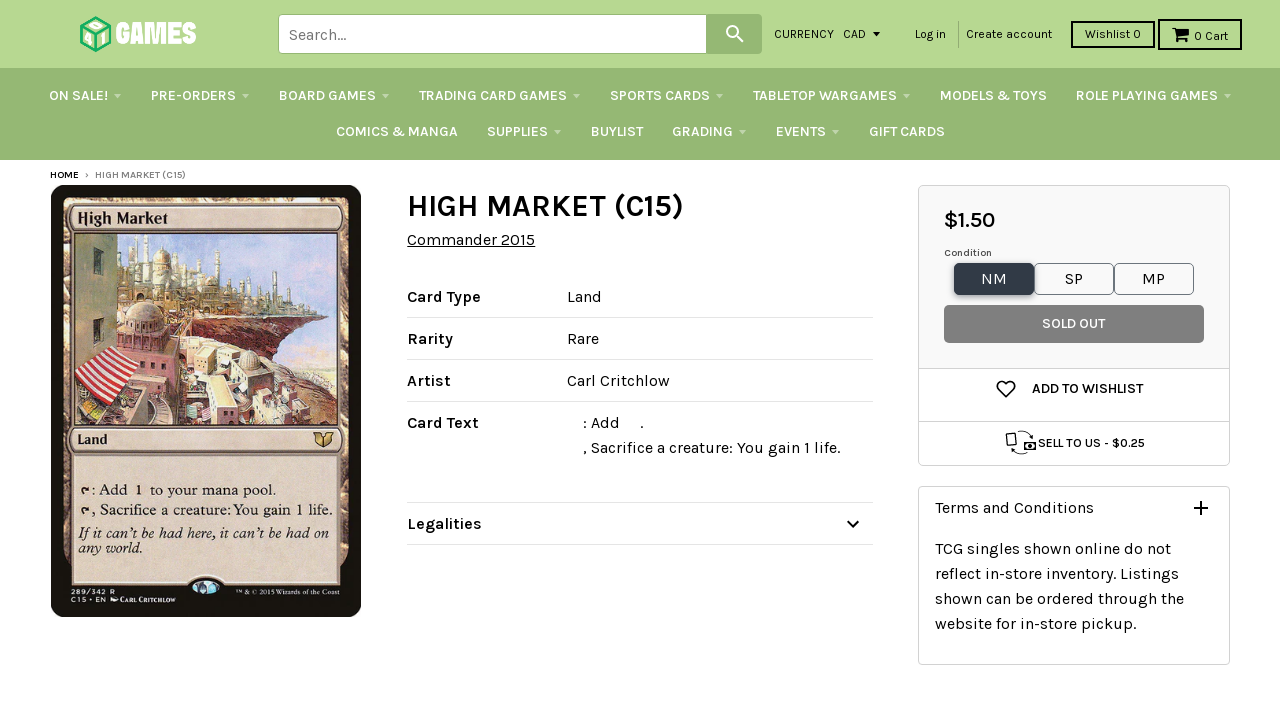

--- FILE ---
content_type: text/html; charset=utf-8
request_url: https://store.401games.ca/products/high-market-c15
body_size: 49737
content:
<!doctype html>
<!--[if IE 8]><html class="no-js lt-ie9" lang="en"> <![endif]-->
<!--[if IE 9 ]><html class="ie9 no-js"> <![endif]-->
<!--[if (gt IE 9)|!(IE)]><!--> <html class="no-js" lang="en"> <!--<![endif]-->

<head>
  <!-- Google Tag Manager -->
<script>(function(w,d,s,l,i){w[l]=w[l]||[];w[l].push({'gtm.start':
new Date().getTime(),event:'gtm.js'});var f=d.getElementsByTagName(s)[0],
j=d.createElement(s),dl=l!='dataLayer'?'&l='+l:'';j.async=true;j.src=
'https://www.googletagmanager.com/gtm.js?id='+i+dl;f.parentNode.insertBefore(j,f);
})(window,document,'script','dataLayer','GTM-WKQVZD5T');</script>
<!-- End Google Tag Manager -->
  
  
  


  <!-- Fast Simon --><script id="autocomplete-initilizer" src="https://static-autocomplete.fastsimon.com/fast-simon-autocomplete-init.umd.js?mode=shopify&UUID=d3cae9c0-9d9b-4fe3-ad81-873270df14b5&store=17041809" async> </script><!-- Fast Simon -->
  <style>

    @media all and (max-width: 600px) 
{
    .width {
      width: 100%;
    }
}
    
       @media only screen and (min-width: 1025px) {
       .cart-checkout p {
      white-space: nowrap;
      margin-left: -45px;
    }
    #effectiveAppsAgreeCB {
          margin-left: 10px;
          display: inherit;
      margin-bottom: 0px;

        }
    }
        
    
  </style>
  

  
  
  <style id="fast-simon-autocomplete-css">  .fast-simon-autocomplete a[data-id="7925167259835"] { display: none !important; } </style>
  <script>
    var __fast_options = __fast_options || {};    
  const quickViewAddToCart = (event) => {
    event.stopPropagation();
    var parent  = document.getElementById('serp-portal') && document.getElementById('serp-portal').shadowRoot ? document.getElementById('serp-portal').shadowRoot: undefined;
    if(parent && parent.querySelector('a.quick-view-dialog-image')){
      var productURL = parent.querySelector('a.quick-view-dialog-image').href + '.json';
      $.ajax({
        url: productURL,
        success: function (data) {
          if(data.product){
            var productData = data.product;
            var selectedVariant = {};
            
            /*if there is options, searching for the selected variant*/
            if(productData.variants.length > 1){
              var variants = productData.variants;
              var selectedOptions = parent.querySelectorAll(".options .option.selected");
              var selectedSwatch = parent.querySelector(".color-swatch.selected") && parent.querySelector(".color-swatch.selected").parentElement && parent.querySelector(".color-swatch.selected").parentElement.querySelector(".color-swatch-color-name") ? parent.querySelector(".color-swatch.selected").parentElement.querySelector(".color-swatch-color-name").innerText : undefined;
              
              if(selectedSwatch){
                variants = variants.filter((variant) => Object.values(variant).indexOf(selectedSwatch) > -1)
              }
              selectedOptions.forEach((opt) => {
                variants = variants.filter((variant) => Object.values(variant).indexOf(opt.innerText) > -1)
              })
              if(variants.length == 1){
                selectedVariant = variants[0];
              }
            }
            else if(productData.variants.length == 1){
              selectedVariant = productData.variants[0];
            }

            if(Object.values(selectedVariant).length > 0 && parent.querySelector("#quick-view-qty") && parent.querySelector("#quick-view-qty").valueAsNumber != undefined){
              var itemsSelectedCnt = parent.querySelector("#quick-view-qty").valueAsNumber;
              /* if the selected amount is bigger than the stock count*/
              if(selectedVariant.inventory_quantity >= itemsSelectedCnt && parent.querySelector(".add-to-cart-button")){
                parent.querySelector(".fs-quick-view-button-wrapper").removeEventListener("click", quickViewAddToCart,true);
                parent.querySelector(".add-to-cart-button").click();
              }
                /*mobile - error*/
              else if(selectedVariant.inventory_quantity < itemsSelectedCnt && parent.querySelector(".quick-view-dialog-content-wrapper .quick-view-dialog-content")){
                var title = parent.querySelector(".quick-view-dialog-title").innerText;
                
                if(parent.querySelectorAll(".quick-view-dialog-content .cart-error").length > 0){
                  parent.querySelector(".quick-view-dialog-content .cart-error").remove();
                }
                parent.querySelector(".quick-view-dialog-content").insertAdjacentHTML("beforeend", `<div class="error cart-error cart-error-product-template" style="display: block;"><strong>You can only add `+ selectedVariant.inventory_quantity +' '+ title +`</strong></div>`)
                var objDiv = parent.querySelector(".quick-view-dialog-content-wrapper");
                objDiv.scrollTop = objDiv.scrollHeight;
              }
              else if(selectedVariant.inventory_quantity < itemsSelectedCnt && parent.querySelector(".quick-view-dialog-content")){ //desktop - error
                var title = parent.querySelector(".quick-view-dialog-title").innerText;
                
                if(parent.querySelectorAll(".quick-view-dialog-content .cart-error").length > 0){
                  parent.querySelector(".quick-view-dialog-content .cart-error").remove();
                }
                parent.querySelector(".quick-view-dialog-content").insertAdjacentHTML("beforeend", `<div class="error cart-error cart-error-product-template" style="display: block;"><strong>You can only add `+ selectedVariant.inventory_quantity +' '+ title +`</strong></div>`)
                var objDiv = parent.querySelector(".quick-view-dialog-content");
                objDiv.scrollTop = objDiv.scrollHeight;
              }
            }
          }
          
          

        },
      });
    }
}
                                                                          
    __fast_options.custom_top_scroll_selector = "#pag";

    function SerpHooks() {
    SerpOptions.registerHook('serp-quick-view', ({product, element}) => {
        if(element && element.querySelector(".fs-quick-view-button-wrapper")){
          element.querySelector(".fs-quick-view-button-wrapper").addEventListener('click', quickViewAddToCart, true ,{ once: true });
        }
    });

}

// execution here
if (window.SerpOptions) {
    SerpHooks();
} else {
    window.addEventListener('fast-serp-ready', function () {
        SerpHooks();
    });
}


function RChooks() {
    const BRAND_NARROW = "Vendor";



      console.log("upsell-cross-sell-products - is running");

        FastRecommendationWidget.registerHook("upsell-cross-sell-products", ({element, products}) => {

            /* All-Vendors */
            // var aVendors = document.querySelectorAll('div.product-title span.vendor a[href][title]');
            var aVendors = document.querySelectorAll('span.vendor a[href][title]');
            [].forEach.call(aVendors, function(a) {
            var ispHref = a.getAttribute('href');
            var v = (ispHref.match(/\?q\=(.*)/gi)[0]).replace(/\?q\=(.*)/gi, '$1');            
            
            //ispHref = ispHref.toLowerCase().replace(/\/vendors\?/gi,'/all-vendors?');            
            //ispHref = ispHref.toLowerCase().replace(/\?q\=(.*)/gi, '');
            //ispHref += `?filters=${BRAND_NARROW},${v}`;



            ispHref = ispHref.toLowerCase().replace(/\/collections\/vendors\?/gi,'/pages/search-results?');                        
            ispHref += `&filters=${BRAND_NARROW},${v}`;  
  
            console.log("the new HERF is - ", ispHref);
            a.setAttribute('href',ispHref);  
          });  
        });
}

if (window.FastRecommendationWidget) {
    RChooks();
} else {
    window.addEventListener('fast-upsell-cross-sell-ready', function () {
        RChooks();
    });
}

function preventScrollLock() {
    const quickViewObserver = new MutationObserver((mutations) => {
        mutations.forEach((mutation) => {
            if (mutation.target.style.overflow === 'hidden') {
                document.body.style.overflow = 'auto'; // Allow scrolling
            }
        });
    });

    quickViewObserver.observe(document.body, { attributes: true, attributeFilter: ['style'] });

    document.addEventListener('click', function (event) {
        if (event.target.classList.contains('fs_close_cstm') || event.target.id === 'fs_quickviewModal_cstm') {
            document.body.style.overflow = 'auto'; // Restore scrolling on modal close
        }
    });
}

// Ensure Fast Simon's hooks are loaded before running this script
if (window.SerpOptions) {
    preventScrollLock();
} else {
    window.addEventListener('fast-serp-ready', function () {
        preventScrollLock();
    });
}



</script>
  <link href="//store.401games.ca/cdn/shop/t/210/assets/storepass.css?v=62893618642885182691739034806" rel="stylesheet" type="text/css" media="all" />
  <link rel="preload" as="image" href="https://cdn.shopify.com/s/files/1/1704/1809/files/Logo_For_Website_260x_b5b9ece0-d6a5-4807-9427-0d488c650cb7_320x.png?v=1582044237">






<link rel="preconnect" href="//fonts.shopifycdn.com/" crossorigin>
<link rel="preconnect" href="//cdn.shopify.com/" crossorigin>
<link rel="preconnect" href="//v.shopify.com/" crossorigin>
<link rel="dns-prefetch" href="//store.401games.ca" crossorigin>
<link rel="dns-prefetch" href="//401games.myshopify.com" crossorigin>
<link rel="dns-prefetch" href="//cdn.shopify.com" crossorigin>
<link rel="dns-prefetch" href="//v.shopify.com" crossorigin>
<link rel="dns-prefetch" href="//fonts.shopifycdn.com" crossorigin>
  <script src="https://ajax.googleapis.com/ajax/libs/jquery/2.2.2/jquery.min.js"></script>
  <script>var __isp_new_jquery = 1</script>

  <!-- AMPIFY-ME:START -->
  
  <!-- AMPIFY-ME:END -->

  <meta name="google-site-verification" content="5i42ok2guV_Gzd79eDFaogADLkViF2M3ZuRbzUOaLVc" />

  <!--<meta name="google-site-verification" content="_hCglxgJDiItWjXZD2vhVpB3lePvsvdfT2UgzEyfjKs" />-->

  
<!-- SEO - All in One -->
<title>401 Games Canada - High Market (C15)</title>
<meta name="description" content="High Market (C15) Commander 2015 $1.12 401 Games" /> 
<meta name="robots" content="index"> 
<meta name="robots" content="follow"> 
<script type="application/ld+json">
{
	"@context": "http://schema.org",
	"@type": "Organization",
	"url": "http://store.401games.ca"}
</script> 
<script type="application/ld+json">
{
   "@context": "http://schema.org",
   "@type": "WebSite",
   "url": "https://store.401games.ca/",
   "potentialAction": {
     "@type": "SearchAction",
     "target": "https://store.401games.ca/search?q={search_term_string}",
     "query-input": "required name=search_term_string"
   }
}
</script> 
<script type="application/ld+json">
{
	"@context": "http://schema.org",
	"@type": "Product",
    "brand": {
		"@type": "Brand",
		"name": "Commander 2015"
	},
	"sku": "MTGN-CM_004-C15-289",
	"description": "High Market (C15) Commander 2015 $1.12 401 Games",
	"url": "https:\/\/store.401games.ca\/products\/high-market-c15",
	"name": "High Market (C15)","image": "https://store.401games.ca/cdn/shop/files/High-Market-C15_grande.jpg?v=1698452198","offers": {
		"@type": "Offer",
		"price": "1.50",
		"priceCurrency": "CAD",
		"availability": "OutOfStock"
	}}
</script> 
<!-- End - SEO - All in One -->

  <meta charset="utf-8">
  <meta http-equiv="X-UA-Compatible" content="IE=edge,chrome=1">
  <link rel="canonical" href="https://store.401games.ca/products/high-market-c15">
  <meta name="viewport" content="width=device-width,initial-scale=1">
  <meta name="theme-color" content="#000000">

  
  <link rel="shortcut icon" href="//store.401games.ca/cdn/shop/files/401_DICE_VERT_COL_GREY_Fav_Icon_2bb09094-0a57-4b4c-80fa-34c540305708_32x32.png?v=1732743316" type="image/png" />
  

  <title>
    High Market (C15) &ndash; 401 Games
  </title>

 
    <meta name="description" content="Canada&#39;s Source for MTG Cards and Magic The Gathering Sealed!">
  
 
  
<meta property="og:site_name" content="401 Games">
<meta property="og:url" content="https://store.401games.ca/products/high-market-c15">
<meta property="og:title" content="High Market (C15)">
<meta property="og:type" content="product">
<meta property="og:description" content="Canada&#39;s Source for MTG Cards and Magic The Gathering Sealed!"><meta property="og:price:amount" content="1.12">
  <meta property="og:price:currency" content="CAD"><meta property="og:image" content="http://store.401games.ca/cdn/shop/files/High-Market-C15_1024x1024.jpg?v=1698452198">
<meta property="og:image:secure_url" content="https://store.401games.ca/cdn/shop/files/High-Market-C15_1024x1024.jpg?v=1698452198">

<meta name="twitter:site" content="@">
<meta name="twitter:card" content="summary_large_image">
<meta name="twitter:title" content="High Market (C15)">
<meta name="twitter:description" content="Canada&#39;s Source for MTG Cards and Magic The Gathering Sealed!">

  
  


  
  

  <script>
    window.MeteorMenu = window.MeteorMenu || {};

    MeteorMenu.startedLoadingAt = Date.now();

    // Promise polyfill https://github.com/stefanpenner/es6-promise
    !function(t,e){"object"==typeof exports&&"undefined"!=typeof module?module.exports=e():"function"==typeof define&&define.amd?define(e):t.ES6Promise=e()}(this,function(){"use strict";function t(t){var e=typeof t;return null!==t&&("object"===e||"function"===e)}function e(t){return"function"==typeof t}function n(t){B=t}function r(t){G=t}function o(){return function(){return process.nextTick(a)}}function i(){return"undefined"!=typeof z?function(){z(a)}:c()}function s(){var t=0,e=new J(a),n=document.createTextNode("");return e.observe(n,{characterData:!0}),function(){n.data=t=++t%2}}function u(){var t=new MessageChannel;return t.port1.onmessage=a,function(){return t.port2.postMessage(0)}}function c(){var t=setTimeout;return function(){return t(a,1)}}function a(){for(var t=0;t<W;t+=2){var e=V[t],n=V[t+1];e(n),V[t]=void 0,V[t+1]=void 0}W=0}function f(){try{var t=Function("return this")().require("vertx");return z=t.runOnLoop||t.runOnContext,i()}catch(e){return c()}}function l(t,e){var n=this,r=new this.constructor(p);void 0===r[Z]&&O(r);var o=n._state;if(o){var i=arguments[o-1];G(function(){return P(o,r,i,n._result)})}else E(n,r,t,e);return r}function h(t){var e=this;if(t&&"object"==typeof t&&t.constructor===e)return t;var n=new e(p);return g(n,t),n}function p(){}function v(){return new TypeError("You cannot resolve a promise with itself")}function d(){return new TypeError("A promises callback cannot return that same promise.")}function _(t){try{return t.then}catch(e){return nt.error=e,nt}}function y(t,e,n,r){try{t.call(e,n,r)}catch(o){return o}}function m(t,e,n){G(function(t){var r=!1,o=y(n,e,function(n){r||(r=!0,e!==n?g(t,n):S(t,n))},function(e){r||(r=!0,j(t,e))},"Settle: "+(t._label||" unknown promise"));!r&&o&&(r=!0,j(t,o))},t)}function b(t,e){e._state===tt?S(t,e._result):e._state===et?j(t,e._result):E(e,void 0,function(e){return g(t,e)},function(e){return j(t,e)})}function w(t,n,r){n.constructor===t.constructor&&r===l&&n.constructor.resolve===h?b(t,n):r===nt?(j(t,nt.error),nt.error=null):void 0===r?S(t,n):e(r)?m(t,n,r):S(t,n)}function g(e,n){e===n?j(e,v()):t(n)?w(e,n,_(n)):S(e,n)}function A(t){t._onerror&&t._onerror(t._result),T(t)}function S(t,e){t._state===$&&(t._result=e,t._state=tt,0!==t._subscribers.length&&G(T,t))}function j(t,e){t._state===$&&(t._state=et,t._result=e,G(A,t))}function E(t,e,n,r){var o=t._subscribers,i=o.length;t._onerror=null,o[i]=e,o[i+tt]=n,o[i+et]=r,0===i&&t._state&&G(T,t)}function T(t){var e=t._subscribers,n=t._state;if(0!==e.length){for(var r=void 0,o=void 0,i=t._result,s=0;s<e.length;s+=3)r=e[s],o=e[s+n],r?P(n,r,o,i):o(i);t._subscribers.length=0}}function M(t,e){try{return t(e)}catch(n){return nt.error=n,nt}}function P(t,n,r,o){var i=e(r),s=void 0,u=void 0,c=void 0,a=void 0;if(i){if(s=M(r,o),s===nt?(a=!0,u=s.error,s.error=null):c=!0,n===s)return void j(n,d())}else s=o,c=!0;n._state!==$||(i&&c?g(n,s):a?j(n,u):t===tt?S(n,s):t===et&&j(n,s))}function x(t,e){try{e(function(e){g(t,e)},function(e){j(t,e)})}catch(n){j(t,n)}}function C(){return rt++}function O(t){t[Z]=rt++,t._state=void 0,t._result=void 0,t._subscribers=[]}function k(){return new Error("Array Methods must be provided an Array")}function F(t){return new ot(this,t).promise}function Y(t){var e=this;return new e(U(t)?function(n,r){for(var o=t.length,i=0;i<o;i++)e.resolve(t[i]).then(n,r)}:function(t,e){return e(new TypeError("You must pass an array to race."))})}function q(t){var e=this,n=new e(p);return j(n,t),n}function D(){throw new TypeError("You must pass a resolver function as the first argument to the promise constructor")}function K(){throw new TypeError("Failed to construct 'Promise': Please use the 'new' operator, this object constructor cannot be called as a function.")}function L(){var t=void 0;if("undefined"!=typeof global)t=global;else if("undefined"!=typeof self)t=self;else try{t=Function("return this")()}catch(e){throw new Error("polyfill failed because global object is unavailable in this environment")}var n=t.Promise;if(n){var r=null;try{r=Object.prototype.toString.call(n.resolve())}catch(e){}if("[object Promise]"===r&&!n.cast)return}t.Promise=it}var N=void 0;N=Array.isArray?Array.isArray:function(t){return"[object Array]"===Object.prototype.toString.call(t)};var U=N,W=0,z=void 0,B=void 0,G=function(t,e){V[W]=t,V[W+1]=e,W+=2,2===W&&(B?B(a):X())},H="undefined"!=typeof window?window:void 0,I=H||{},J=I.MutationObserver||I.WebKitMutationObserver,Q="undefined"==typeof self&&"undefined"!=typeof process&&"[object process]"==={}.toString.call(process),R="undefined"!=typeof Uint8ClampedArray&&"undefined"!=typeof importScripts&&"undefined"!=typeof MessageChannel,V=new Array(1e3),X=void 0;X=Q?o():J?s():R?u():void 0===H&&"function"==typeof require?f():c();var Z=Math.random().toString(36).substring(2),$=void 0,tt=1,et=2,nt={error:null},rt=0,ot=function(){function t(t,e){this._instanceConstructor=t,this.promise=new t(p),this.promise[Z]||O(this.promise),U(e)?(this.length=e.length,this._remaining=e.length,this._result=new Array(this.length),0===this.length?S(this.promise,this._result):(this.length=this.length||0,this._enumerate(e),0===this._remaining&&S(this.promise,this._result))):j(this.promise,k())}return t.prototype._enumerate=function(t){for(var e=0;this._state===$&&e<t.length;e++)this._eachEntry(t[e],e)},t.prototype._eachEntry=function(t,e){var n=this._instanceConstructor,r=n.resolve;if(r===h){var o=_(t);if(o===l&&t._state!==$)this._settledAt(t._state,e,t._result);else if("function"!=typeof o)this._remaining--,this._result[e]=t;else if(n===it){var i=new n(p);w(i,t,o),this._willSettleAt(i,e)}else this._willSettleAt(new n(function(e){return e(t)}),e)}else this._willSettleAt(r(t),e)},t.prototype._settledAt=function(t,e,n){var r=this.promise;r._state===$&&(this._remaining--,t===et?j(r,n):this._result[e]=n),0===this._remaining&&S(r,this._result)},t.prototype._willSettleAt=function(t,e){var n=this;E(t,void 0,function(t){return n._settledAt(tt,e,t)},function(t){return n._settledAt(et,e,t)})},t}(),it=function(){function t(e){this[Z]=C(),this._result=this._state=void 0,this._subscribers=[],p!==e&&("function"!=typeof e&&D(),this instanceof t?x(this,e):K())}return t.prototype["catch"]=function(t){return this.then(null,t)},t.prototype["finally"]=function(t){var n=this,r=n.constructor;return e(t)?n.then(function(e){return r.resolve(t()).then(function(){return e})},function(e){return r.resolve(t()).then(function(){throw e})}):n.then(t,t)},t}();return it.prototype.then=l,it.all=F,it.race=Y,it.resolve=h,it.reject=q,it._setScheduler=n,it._setAsap=r,it._asap=G,it.polyfill=L,it.Promise=it,it.polyfill(),it});

    // Fetch polyfill https://github.com/developit/unfetch
    self.fetch||(self.fetch=function(e,n){return n=n||{},new Promise(function(t,s){var r=new XMLHttpRequest,o=[],u=[],i={},a=function(){return{ok:2==(r.status/100|0),statusText:r.statusText,status:r.status,url:r.responseURL,text:function(){return Promise.resolve(r.responseText)},json:function(){return Promise.resolve(JSON.parse(r.responseText))},blob:function(){return Promise.resolve(new Blob([r.response]))},clone:a,headers:{keys:function(){return o},entries:function(){return u},get:function(e){return i[e.toLowerCase()]},has:function(e){return e.toLowerCase()in i}}}};for(var c in r.open(n.method||"get",e,!0),r.onload=function(){r.getAllResponseHeaders().replace(/^(.*?):[^\S\n]*([\s\S]*?)$/gm,function(e,n,t){o.push(n=n.toLowerCase()),u.push([n,t]),i[n]=i[n]?i[n]+","+t:t}),t(a())},r.onerror=s,r.withCredentials="include"==n.credentials,n.headers)r.setRequestHeader(c,n.headers[c]);r.send(n.body||null)})});

  
    MeteorMenu.loadData=function(){function e(){return new Promise(function(e){var t=document.createElement("link");t.rel="stylesheet",t.href="//store.401games.ca/cdn/shop/t/210/assets/meteor-menu.css?v=22209453911828352971739034806",t.onload=function(){e()},document.head.appendChild(t)})}function t(){window.performance&&1==window.performance.navigation.type?sessionStorage.removeItem(i):window.performance||sessionStorage.removeItem(i)}function n(){return t(),new Promise(function(e,t){function n(t){return MeteorMenu.data=t,e()}var s=r();if(s)return n(s);fetch(a,{credentials:"include"}).then(function(e){return e.text()}).then(function(e){const t=document.createElement("html");t.innerHTML=e;const r=t.querySelector("script#meteor-menu-data");if(!r)throw new Error("[Meteor Mega Menus] Could not find script#meteor-menu-data in async menu data endpoint");const a=JSON.parse(r.textContent);o(a),sessionStorage.setItem(i,JSON.stringify(a)),n(a)})["catch"](function(e){t(e)})})}function r(){var e=sessionStorage.getItem(i);if(e)try{return JSON.parse(e)}catch(t){console.warn("Meteor Mega Menus: Malformed cached menu data, expected a JSON string but instead got:",e),console.warn("If you are seeing this error, please get in touch with us at support@heliumdev.com"),sessionStorage.removeItem(i)}}function o(e){var t=[],n={linklists:function(e){if(!(e instanceof Object))return"linklists must be an Object"}};for(var r in n){var o=e[r],a=n[r](o);a&&t.push({key:r,error:a,value:o})}if(t.length>0)throw console.error("Meteor Mega Menus: Invalid keys detected in menu data",t),new Error("Malformed menu data")}var a="/products?view=meteor&timestamp="+Date.now(),i="meteor:menu_data",s=[e(),n()];Promise.all(s).then(function(){MeteorMenu.loaded=!0,MeteorMenu.dataReady&&MeteorMenu.dataReady()})["catch"](function(e){throw console.error("Meteor Mega Menus: Encountered an error while attempting to fetchMenuData from '"+a+"'"),new Error(e)})},MeteorMenu.loadData();
  

  </script>
   
      <script src="//store.401games.ca/cdn/shop/t/210/assets/meteor-menu.js?v=183868650305296347631739034806" async></script>
   



  <script>window.performance && window.performance.mark && window.performance.mark('shopify.content_for_header.start');</script><meta name="google-site-verification" content="5i42ok2guV_Gzd79eDFaogADLkViF2M3ZuRbzUOaLVc">
<meta id="shopify-digital-wallet" name="shopify-digital-wallet" content="/17041809/digital_wallets/dialog">
<meta name="shopify-checkout-api-token" content="d482fbec484b8d4ad29b840deb06788e">
<meta id="in-context-paypal-metadata" data-shop-id="17041809" data-venmo-supported="false" data-environment="production" data-locale="en_US" data-paypal-v4="true" data-currency="CAD">
<link rel="alternate" type="application/json+oembed" href="https://store.401games.ca/products/high-market-c15.oembed">
<script async="async" src="/checkouts/internal/preloads.js?locale=en-CA"></script>
<link rel="preconnect" href="https://shop.app" crossorigin="anonymous">
<script async="async" src="https://shop.app/checkouts/internal/preloads.js?locale=en-CA&shop_id=17041809" crossorigin="anonymous"></script>
<script id="shopify-features" type="application/json">{"accessToken":"d482fbec484b8d4ad29b840deb06788e","betas":["rich-media-storefront-analytics"],"domain":"store.401games.ca","predictiveSearch":true,"shopId":17041809,"locale":"en"}</script>
<script>var Shopify = Shopify || {};
Shopify.shop = "401games.myshopify.com";
Shopify.locale = "en";
Shopify.currency = {"active":"CAD","rate":"1.0"};
Shopify.country = "CA";
Shopify.theme = {"name":"2025 Current Theme - Pre-Wishlist Variant fix","id":135259488443,"schema_name":"District","schema_version":"2.2.1","theme_store_id":735,"role":"main"};
Shopify.theme.handle = "null";
Shopify.theme.style = {"id":null,"handle":null};
Shopify.cdnHost = "store.401games.ca/cdn";
Shopify.routes = Shopify.routes || {};
Shopify.routes.root = "/";</script>
<script type="module">!function(o){(o.Shopify=o.Shopify||{}).modules=!0}(window);</script>
<script>!function(o){function n(){var o=[];function n(){o.push(Array.prototype.slice.apply(arguments))}return n.q=o,n}var t=o.Shopify=o.Shopify||{};t.loadFeatures=n(),t.autoloadFeatures=n()}(window);</script>
<script>
  window.ShopifyPay = window.ShopifyPay || {};
  window.ShopifyPay.apiHost = "shop.app\/pay";
  window.ShopifyPay.redirectState = null;
</script>
<script id="shop-js-analytics" type="application/json">{"pageType":"product"}</script>
<script defer="defer" async type="module" src="//store.401games.ca/cdn/shopifycloud/shop-js/modules/v2/client.init-shop-cart-sync_BT-GjEfc.en.esm.js"></script>
<script defer="defer" async type="module" src="//store.401games.ca/cdn/shopifycloud/shop-js/modules/v2/chunk.common_D58fp_Oc.esm.js"></script>
<script defer="defer" async type="module" src="//store.401games.ca/cdn/shopifycloud/shop-js/modules/v2/chunk.modal_xMitdFEc.esm.js"></script>
<script type="module">
  await import("//store.401games.ca/cdn/shopifycloud/shop-js/modules/v2/client.init-shop-cart-sync_BT-GjEfc.en.esm.js");
await import("//store.401games.ca/cdn/shopifycloud/shop-js/modules/v2/chunk.common_D58fp_Oc.esm.js");
await import("//store.401games.ca/cdn/shopifycloud/shop-js/modules/v2/chunk.modal_xMitdFEc.esm.js");

  window.Shopify.SignInWithShop?.initShopCartSync?.({"fedCMEnabled":true,"windoidEnabled":true});

</script>
<script>
  window.Shopify = window.Shopify || {};
  if (!window.Shopify.featureAssets) window.Shopify.featureAssets = {};
  window.Shopify.featureAssets['shop-js'] = {"shop-cart-sync":["modules/v2/client.shop-cart-sync_DZOKe7Ll.en.esm.js","modules/v2/chunk.common_D58fp_Oc.esm.js","modules/v2/chunk.modal_xMitdFEc.esm.js"],"init-fed-cm":["modules/v2/client.init-fed-cm_B6oLuCjv.en.esm.js","modules/v2/chunk.common_D58fp_Oc.esm.js","modules/v2/chunk.modal_xMitdFEc.esm.js"],"shop-cash-offers":["modules/v2/client.shop-cash-offers_D2sdYoxE.en.esm.js","modules/v2/chunk.common_D58fp_Oc.esm.js","modules/v2/chunk.modal_xMitdFEc.esm.js"],"shop-login-button":["modules/v2/client.shop-login-button_QeVjl5Y3.en.esm.js","modules/v2/chunk.common_D58fp_Oc.esm.js","modules/v2/chunk.modal_xMitdFEc.esm.js"],"pay-button":["modules/v2/client.pay-button_DXTOsIq6.en.esm.js","modules/v2/chunk.common_D58fp_Oc.esm.js","modules/v2/chunk.modal_xMitdFEc.esm.js"],"shop-button":["modules/v2/client.shop-button_DQZHx9pm.en.esm.js","modules/v2/chunk.common_D58fp_Oc.esm.js","modules/v2/chunk.modal_xMitdFEc.esm.js"],"avatar":["modules/v2/client.avatar_BTnouDA3.en.esm.js"],"init-windoid":["modules/v2/client.init-windoid_CR1B-cfM.en.esm.js","modules/v2/chunk.common_D58fp_Oc.esm.js","modules/v2/chunk.modal_xMitdFEc.esm.js"],"init-shop-for-new-customer-accounts":["modules/v2/client.init-shop-for-new-customer-accounts_C_vY_xzh.en.esm.js","modules/v2/client.shop-login-button_QeVjl5Y3.en.esm.js","modules/v2/chunk.common_D58fp_Oc.esm.js","modules/v2/chunk.modal_xMitdFEc.esm.js"],"init-shop-email-lookup-coordinator":["modules/v2/client.init-shop-email-lookup-coordinator_BI7n9ZSv.en.esm.js","modules/v2/chunk.common_D58fp_Oc.esm.js","modules/v2/chunk.modal_xMitdFEc.esm.js"],"init-shop-cart-sync":["modules/v2/client.init-shop-cart-sync_BT-GjEfc.en.esm.js","modules/v2/chunk.common_D58fp_Oc.esm.js","modules/v2/chunk.modal_xMitdFEc.esm.js"],"shop-toast-manager":["modules/v2/client.shop-toast-manager_DiYdP3xc.en.esm.js","modules/v2/chunk.common_D58fp_Oc.esm.js","modules/v2/chunk.modal_xMitdFEc.esm.js"],"init-customer-accounts":["modules/v2/client.init-customer-accounts_D9ZNqS-Q.en.esm.js","modules/v2/client.shop-login-button_QeVjl5Y3.en.esm.js","modules/v2/chunk.common_D58fp_Oc.esm.js","modules/v2/chunk.modal_xMitdFEc.esm.js"],"init-customer-accounts-sign-up":["modules/v2/client.init-customer-accounts-sign-up_iGw4briv.en.esm.js","modules/v2/client.shop-login-button_QeVjl5Y3.en.esm.js","modules/v2/chunk.common_D58fp_Oc.esm.js","modules/v2/chunk.modal_xMitdFEc.esm.js"],"shop-follow-button":["modules/v2/client.shop-follow-button_CqMgW2wH.en.esm.js","modules/v2/chunk.common_D58fp_Oc.esm.js","modules/v2/chunk.modal_xMitdFEc.esm.js"],"checkout-modal":["modules/v2/client.checkout-modal_xHeaAweL.en.esm.js","modules/v2/chunk.common_D58fp_Oc.esm.js","modules/v2/chunk.modal_xMitdFEc.esm.js"],"shop-login":["modules/v2/client.shop-login_D91U-Q7h.en.esm.js","modules/v2/chunk.common_D58fp_Oc.esm.js","modules/v2/chunk.modal_xMitdFEc.esm.js"],"lead-capture":["modules/v2/client.lead-capture_BJmE1dJe.en.esm.js","modules/v2/chunk.common_D58fp_Oc.esm.js","modules/v2/chunk.modal_xMitdFEc.esm.js"],"payment-terms":["modules/v2/client.payment-terms_Ci9AEqFq.en.esm.js","modules/v2/chunk.common_D58fp_Oc.esm.js","modules/v2/chunk.modal_xMitdFEc.esm.js"]};
</script>
<script>(function() {
  var isLoaded = false;
  function asyncLoad() {
    if (isLoaded) return;
    isLoaded = true;
    var urls = ["https:\/\/cdn.recovermycart.com\/scripts\/keepcart\/CartJS.min.js?shop=401games.myshopify.com\u0026shop=401games.myshopify.com","https:\/\/fastsimon.akamaized.net\/fast-simon-autocomplete-init.umd.js?mode=shopify\u0026UUID=d3cae9c0-9d9b-4fe3-ad81-873270df14b5\u0026store=17041809\u0026shop=401games.myshopify.com","https:\/\/services.nofraud.com\/js\/device.js?shop=401games.myshopify.com","https:\/\/cdn.shopify.com\/s\/files\/1\/1704\/1809\/t\/134\/assets\/verify-meteor-menu.js?meteor_tier=premium\u0026shop=401games.myshopify.com","https:\/\/static-autocomplete.fastsimon.com\/fast-simon-autocomplete-init.umd.js?mode=shopify\u0026UUID=d3cae9c0-9d9b-4fe3-ad81-873270df14b5\u0026store=17041809\u0026shop=401games.myshopify.com","https:\/\/design-packs.herokuapp.com\/design_packs_file.js?shop=401games.myshopify.com","https:\/\/d3p29gcwgas9m8.cloudfront.net\/assets\/js\/index.js?shop=401games.myshopify.com"];
    for (var i = 0; i < urls.length; i++) {
      var s = document.createElement('script');
      s.type = 'text/javascript';
      s.async = true;
      s.src = urls[i];
      var x = document.getElementsByTagName('script')[0];
      x.parentNode.insertBefore(s, x);
    }
  };
  if(window.attachEvent) {
    window.attachEvent('onload', asyncLoad);
  } else {
    window.addEventListener('load', asyncLoad, false);
  }
})();</script>
<script id="__st">var __st={"a":17041809,"offset":-18000,"reqid":"4e60db89-3b3e-4831-aad6-49893ab06c7e-1769280848","pageurl":"store.401games.ca\/products\/high-market-c15","u":"edf927889b15","p":"product","rtyp":"product","rid":3968207978571};</script>
<script>window.ShopifyPaypalV4VisibilityTracking = true;</script>
<script id="form-persister">!function(){'use strict';const t='contact',e='new_comment',n=[[t,t],['blogs',e],['comments',e],[t,'customer']],o='password',r='form_key',c=['recaptcha-v3-token','g-recaptcha-response','h-captcha-response',o],s=()=>{try{return window.sessionStorage}catch{return}},i='__shopify_v',u=t=>t.elements[r],a=function(){const t=[...n].map((([t,e])=>`form[action*='/${t}']:not([data-nocaptcha='true']) input[name='form_type'][value='${e}']`)).join(',');var e;return e=t,()=>e?[...document.querySelectorAll(e)].map((t=>t.form)):[]}();function m(t){const e=u(t);a().includes(t)&&(!e||!e.value)&&function(t){try{if(!s())return;!function(t){const e=s();if(!e)return;const n=u(t);if(!n)return;const o=n.value;o&&e.removeItem(o)}(t);const e=Array.from(Array(32),(()=>Math.random().toString(36)[2])).join('');!function(t,e){u(t)||t.append(Object.assign(document.createElement('input'),{type:'hidden',name:r})),t.elements[r].value=e}(t,e),function(t,e){const n=s();if(!n)return;const r=[...t.querySelectorAll(`input[type='${o}']`)].map((({name:t})=>t)),u=[...c,...r],a={};for(const[o,c]of new FormData(t).entries())u.includes(o)||(a[o]=c);n.setItem(e,JSON.stringify({[i]:1,action:t.action,data:a}))}(t,e)}catch(e){console.error('failed to persist form',e)}}(t)}const f=t=>{if('true'===t.dataset.persistBound)return;const e=function(t,e){const n=function(t){return'function'==typeof t.submit?t.submit:HTMLFormElement.prototype.submit}(t).bind(t);return function(){let t;return()=>{t||(t=!0,(()=>{try{e(),n()}catch(t){(t=>{console.error('form submit failed',t)})(t)}})(),setTimeout((()=>t=!1),250))}}()}(t,(()=>{m(t)}));!function(t,e){if('function'==typeof t.submit&&'function'==typeof e)try{t.submit=e}catch{}}(t,e),t.addEventListener('submit',(t=>{t.preventDefault(),e()})),t.dataset.persistBound='true'};!function(){function t(t){const e=(t=>{const e=t.target;return e instanceof HTMLFormElement?e:e&&e.form})(t);e&&m(e)}document.addEventListener('submit',t),document.addEventListener('DOMContentLoaded',(()=>{const e=a();for(const t of e)f(t);var n;n=document.body,new window.MutationObserver((t=>{for(const e of t)if('childList'===e.type&&e.addedNodes.length)for(const t of e.addedNodes)1===t.nodeType&&'FORM'===t.tagName&&a().includes(t)&&f(t)})).observe(n,{childList:!0,subtree:!0,attributes:!1}),document.removeEventListener('submit',t)}))}()}();</script>
<script integrity="sha256-4kQ18oKyAcykRKYeNunJcIwy7WH5gtpwJnB7kiuLZ1E=" data-source-attribution="shopify.loadfeatures" defer="defer" src="//store.401games.ca/cdn/shopifycloud/storefront/assets/storefront/load_feature-a0a9edcb.js" crossorigin="anonymous"></script>
<script crossorigin="anonymous" defer="defer" src="//store.401games.ca/cdn/shopifycloud/storefront/assets/shopify_pay/storefront-65b4c6d7.js?v=20250812"></script>
<script data-source-attribution="shopify.dynamic_checkout.dynamic.init">var Shopify=Shopify||{};Shopify.PaymentButton=Shopify.PaymentButton||{isStorefrontPortableWallets:!0,init:function(){window.Shopify.PaymentButton.init=function(){};var t=document.createElement("script");t.src="https://store.401games.ca/cdn/shopifycloud/portable-wallets/latest/portable-wallets.en.js",t.type="module",document.head.appendChild(t)}};
</script>
<script data-source-attribution="shopify.dynamic_checkout.buyer_consent">
  function portableWalletsHideBuyerConsent(e){var t=document.getElementById("shopify-buyer-consent"),n=document.getElementById("shopify-subscription-policy-button");t&&n&&(t.classList.add("hidden"),t.setAttribute("aria-hidden","true"),n.removeEventListener("click",e))}function portableWalletsShowBuyerConsent(e){var t=document.getElementById("shopify-buyer-consent"),n=document.getElementById("shopify-subscription-policy-button");t&&n&&(t.classList.remove("hidden"),t.removeAttribute("aria-hidden"),n.addEventListener("click",e))}window.Shopify?.PaymentButton&&(window.Shopify.PaymentButton.hideBuyerConsent=portableWalletsHideBuyerConsent,window.Shopify.PaymentButton.showBuyerConsent=portableWalletsShowBuyerConsent);
</script>
<script data-source-attribution="shopify.dynamic_checkout.cart.bootstrap">document.addEventListener("DOMContentLoaded",(function(){function t(){return document.querySelector("shopify-accelerated-checkout-cart, shopify-accelerated-checkout")}if(t())Shopify.PaymentButton.init();else{new MutationObserver((function(e,n){t()&&(Shopify.PaymentButton.init(),n.disconnect())})).observe(document.body,{childList:!0,subtree:!0})}}));
</script>
<link id="shopify-accelerated-checkout-styles" rel="stylesheet" media="screen" href="https://store.401games.ca/cdn/shopifycloud/portable-wallets/latest/accelerated-checkout-backwards-compat.css" crossorigin="anonymous">
<style id="shopify-accelerated-checkout-cart">
        #shopify-buyer-consent {
  margin-top: 1em;
  display: inline-block;
  width: 100%;
}

#shopify-buyer-consent.hidden {
  display: none;
}

#shopify-subscription-policy-button {
  background: none;
  border: none;
  padding: 0;
  text-decoration: underline;
  font-size: inherit;
  cursor: pointer;
}

#shopify-subscription-policy-button::before {
  box-shadow: none;
}

      </style>

<script>window.performance && window.performance.mark && window.performance.mark('shopify.content_for_header.end');</script>
<script src="//cdn.shopify.com/s/files/1/1704/1809/t/110/assets/ndnapps_products_slider.js?v=16796189820163042125" type="text/javascript" defer></script>
  <script>window.beans_cjs_id = ''; window.beans_cjs_email = '';</script> 


  
  
  

  
  
  
  
  
    <link href="//fonts.googleapis.com/css?family=Karla:400,400italic,700,700italic|Karla:400,400italic,700,700italic|Karla:400,400italic,700,700italic|" rel="stylesheet" type="text/css" media="all" />
  


  <link href="//store.401games.ca/cdn/shop/t/210/assets/theme.scss.css?v=157863552398162969581739777698" rel="stylesheet" type="text/css" media="all" />
  <link href="//store.401games.ca/cdn/shop/t/210/assets/adam.scss.css?v=7628463804868197221739034806" rel="stylesheet" type="text/css" media="all" />

  

  

  <!-- /snippets/oldIE-js.liquid -->


<!--[if lt IE 9]>

<script src="//cdnjs.cloudflare.com/ajax/libs/html5shiv/3.7.2/html5shiv.min.js" type="text/javascript"></script>
<script src="//store.401games.ca/cdn/shop/t/210/assets/respond.min.js?v=52248677837542619231739034806" type="text/javascript"></script>
<link href="//store.401games.ca/cdn/shop/t/210/assets/respond-proxy.html" id="respond-proxy" rel="respond-proxy" />
<link href="//store.401games.ca/search?q=3ad3ed57b501648be7cd218e2ee90ed3" id="respond-redirect" rel="respond-redirect" />
<script src="//store.401games.ca/search?q=3ad3ed57b501648be7cd218e2ee90ed3" type="text/javascript"></script>
<![endif]-->

  <script>
    window.StyleHatch = window.StyleHatch || {};
    StyleHatch.currencyFormat = "${{amount}}";
    StyleHatch.Strings = {
      instagramAddToken: "Add your Instagram access token.",
      instagramInvalidToken: "The Instagram access token is invalid. Check to make sure you added the complete token.",
      instagramRateLimitToken: "Your store is currently over Instagram\u0026#39;s rate limit. Contact Style Hatch support for details.",
      addToCart: "Add to Cart",
      soldOut: "Sold Out"
    }
    StyleHatch.ajaxCartEnable = true;
    // Post defer
    window.addEventListener('DOMContentLoaded', function() {
      

      
        
      });
      document.documentElement.className = document.documentElement.className.replace('no-js', 'js');
  </script>

  <!--[if (gt IE 9)|!(IE)]><!--><script src="//store.401games.ca/cdn/shop/t/210/assets/lazysizes.min.js?v=18864737905805455751739034806" async="async"></script><!--<![endif]-->
  <!--[if lte IE 9]><script src="//store.401games.ca/cdn/shop/t/210/assets/lazysizes.min.js?v=18864737905805455751739034806"></script><![endif]-->
  <!--[if (gt IE 9)|!(IE)]><!--><script src="//store.401games.ca/cdn/shop/t/210/assets/vendor.js?v=121752279849300256241739034806" defer="defer"></script><!--<![endif]-->
  <!--[if lte IE 9]><script src="//store.401games.ca/cdn/shop/t/210/assets/vendor.js?v=121752279849300256241739034806"></script><![endif]-->
  
  <script>
StyleHatch.currencyConverter = true;
StyleHatch.shopCurrency = 'CAD';
StyleHatch.defaultCurrency = 'CAD';
// Formatting
StyleHatch.currencyConverterFormat = 'money_with_currency_format';
StyleHatch.moneyWithCurrencyFormat = "${{amount}} CAD";
StyleHatch.moneyFormat = "${{amount}}";
</script>
<!--[if (gt IE 9)|!(IE)]><!--><script src="//cdn.shopify.com/s/javascripts/currencies.js" defer="defer"></script><!--<![endif]-->
<!--[if lte IE 9]><script src="//cdn.shopify.com/s/javascripts/currencies.js"></script><![endif]-->
<!--[if (gt IE 9)|!(IE)]><!--><script src="//store.401games.ca/cdn/shop/t/210/assets/jquery.currencies.min.js?v=152147414266255262171739034806" defer="defer"></script><!--<![endif]-->
<!--[if lte IE 9]><script src="//store.401games.ca/cdn/shop/t/210/assets/jquery.currencies.min.js?v=152147414266255262171739034806"></script><![endif]-->

  
  <!--[if (gt IE 9)|!(IE)]><!--><script src="//store.401games.ca/cdn/shop/t/210/assets/theme.js?v=68173333076618586901739034806" defer="defer"></script><!--<![endif]-->
  <!--[if lte IE 9]><script src="//store.401games.ca/cdn/shop/t/210/assets/theme.js?v=68173333076618586901739034806"></script><![endif]-->


  
  
  <meta name="facebook-domain-verification" content="1oa7v7izmgea7oc2w3r5a9os5ixpnd" />
  <meta name="facebook-domain-verification" content="0zoq7m9obh2rqwg0oss1kzlwkwz57f" />
  
  
  <script>
  
document.addEventListener("DOMContentLoaded", function () {
  	 
  	function hooks() {

    FastAutocomplete.registerHook('render-autocomplete-product-item', ({product, index, element}) => {
      
      const priceElement = element.querySelector('.fs-price');
      if (priceElement && !priceElement.textContent.includes(".")) {
      	const splitPrice = priceElement.textContent.split(" ");
        console.log(splitPrice)
        splitPrice[0] = splitPrice[0] + ".00";
        console.log(splitPrice)
        const newPrice = splitPrice.join(" ");
        console.log(newPrice)
        priceElement.textContent = newPrice;
      }
      
//       const priceCompareElement = element.querySelector('.fs-price.compare');
//       if (!priceCompareElement) return
//       if (!priceCompareElement.textContent.includes("CAD") && !priceCompareElement.textContent.includes("USD")) {
//       	priceCompareElement.textContent = priceCompareElement.textContent + " USD";
//       }
          
    });
}

if (window.FastAutocomplete) {
    hooks();
} else {
    window.addEventListener('fast-autocomplete-ready', function () {
        hooks();
    });
}
  
        
});
</script>

  


  <!-- "snippets/shogun-head.liquid" was not rendered, the associated app was uninstalled -->
<link rel="preload" href="//store.401games.ca/cdn/shop/t/210/assets/design-pack-styles.css?v=173712910775263944171739034806" as="style">
<link href="//store.401games.ca/cdn/shop/t/210/assets/design-pack-styles.css?v=173712910775263944171739034806" rel="stylesheet" type="text/css" media="all" /> 

  


  <style>
    .fs-page-title-container.svelte-kesx38 {
      display: none;
    }
  </style>


<!-- BEGIN app block: shopify://apps/minmaxify-order-limits/blocks/app-embed-block/3acfba32-89f3-4377-ae20-cbb9abc48475 --><script type="text/javascript" src="https://limits.minmaxify.com/401games.myshopify.com?v=139c&r=20260117153932"></script>

<!-- END app block --><!-- BEGIN app block: shopify://apps/product-filters-search/blocks/autocomplete/95672d06-1c4e-4e1b-9368-e84ce1ad6886 --><script>
    var fast_dawn_theme_action = "/pages/search-results";
    var __isp_new_jquery = "true" === "true";
</script>


    


    <script>var _isp_injected_already = true</script>
    <!-- BEGIN app snippet: fast-simon-autocomplete-init --><script id="autocomplete-initilizer"
        src="https://static-autocomplete.fastsimon.com/fast-simon-autocomplete-init.umd.js?mode=shopify&UUID=d3cae9c0-9d9b-4fe3-ad81-873270df14b5&store=17041809"
        async>
</script>
<!-- END app snippet -->

<!-- END app block --><!-- BEGIN app block: shopify://apps/klaviyo-email-marketing-sms/blocks/klaviyo-onsite-embed/2632fe16-c075-4321-a88b-50b567f42507 -->












  <script async src="https://static.klaviyo.com/onsite/js/YeG5AR/klaviyo.js?company_id=YeG5AR"></script>
  <script>!function(){if(!window.klaviyo){window._klOnsite=window._klOnsite||[];try{window.klaviyo=new Proxy({},{get:function(n,i){return"push"===i?function(){var n;(n=window._klOnsite).push.apply(n,arguments)}:function(){for(var n=arguments.length,o=new Array(n),w=0;w<n;w++)o[w]=arguments[w];var t="function"==typeof o[o.length-1]?o.pop():void 0,e=new Promise((function(n){window._klOnsite.push([i].concat(o,[function(i){t&&t(i),n(i)}]))}));return e}}})}catch(n){window.klaviyo=window.klaviyo||[],window.klaviyo.push=function(){var n;(n=window._klOnsite).push.apply(n,arguments)}}}}();</script>

  
    <script id="viewed_product">
      if (item == null) {
        var _learnq = _learnq || [];

        var MetafieldReviews = null
        var MetafieldYotpoRating = null
        var MetafieldYotpoCount = null
        var MetafieldLooxRating = null
        var MetafieldLooxCount = null
        var okendoProduct = null
        var okendoProductReviewCount = null
        var okendoProductReviewAverageValue = null
        try {
          // The following fields are used for Customer Hub recently viewed in order to add reviews.
          // This information is not part of __kla_viewed. Instead, it is part of __kla_viewed_reviewed_items
          MetafieldReviews = {};
          MetafieldYotpoRating = null
          MetafieldYotpoCount = null
          MetafieldLooxRating = null
          MetafieldLooxCount = null

          okendoProduct = null
          // If the okendo metafield is not legacy, it will error, which then requires the new json formatted data
          if (okendoProduct && 'error' in okendoProduct) {
            okendoProduct = null
          }
          okendoProductReviewCount = okendoProduct ? okendoProduct.reviewCount : null
          okendoProductReviewAverageValue = okendoProduct ? okendoProduct.reviewAverageValue : null
        } catch (error) {
          console.error('Error in Klaviyo onsite reviews tracking:', error);
        }

        var item = {
          Name: "High Market (C15)",
          ProductID: 3968207978571,
          Categories: ["All","All Magic: The Gathering","All Products","All Vendors","Best Selling Products","big collection test","Commander 2015","Commander 2015 Singles","Everything - No Gift Cards","Magic: The Gathering Singles","MTG BOX SETS","MTG COMMANDER SINGLES","MTG LANDS","MTG SOLD OUT FILTER TEST","MTGMUDDSTAHCOLLECTION","MTGMUDDSTAHSINGLES","Newest Products","Sold Out","TCG SINGLES LOYALTY ELIGIBLE","TCG SINGLES LOYALTY ELIGIBLE 2.0","Trading Card Game Singles","Trading Card Games","Weight Test"],
          ImageURL: "https://store.401games.ca/cdn/shop/files/High-Market-C15_grande.jpg?v=1698452198",
          URL: "https://store.401games.ca/products/high-market-c15",
          Brand: "Commander 2015",
          Price: "$1.12",
          Value: "1.12",
          CompareAtPrice: "$0.00"
        };
        _learnq.push(['track', 'Viewed Product', item]);
        _learnq.push(['trackViewedItem', {
          Title: item.Name,
          ItemId: item.ProductID,
          Categories: item.Categories,
          ImageUrl: item.ImageURL,
          Url: item.URL,
          Metadata: {
            Brand: item.Brand,
            Price: item.Price,
            Value: item.Value,
            CompareAtPrice: item.CompareAtPrice
          },
          metafields:{
            reviews: MetafieldReviews,
            yotpo:{
              rating: MetafieldYotpoRating,
              count: MetafieldYotpoCount,
            },
            loox:{
              rating: MetafieldLooxRating,
              count: MetafieldLooxCount,
            },
            okendo: {
              rating: okendoProductReviewAverageValue,
              count: okendoProductReviewCount,
            }
          }
        }]);
      }
    </script>
  




  <script>
    window.klaviyoReviewsProductDesignMode = false
  </script>







<!-- END app block --><link href="https://monorail-edge.shopifysvc.com" rel="dns-prefetch">
<script>(function(){if ("sendBeacon" in navigator && "performance" in window) {try {var session_token_from_headers = performance.getEntriesByType('navigation')[0].serverTiming.find(x => x.name == '_s').description;} catch {var session_token_from_headers = undefined;}var session_cookie_matches = document.cookie.match(/_shopify_s=([^;]*)/);var session_token_from_cookie = session_cookie_matches && session_cookie_matches.length === 2 ? session_cookie_matches[1] : "";var session_token = session_token_from_headers || session_token_from_cookie || "";function handle_abandonment_event(e) {var entries = performance.getEntries().filter(function(entry) {return /monorail-edge.shopifysvc.com/.test(entry.name);});if (!window.abandonment_tracked && entries.length === 0) {window.abandonment_tracked = true;var currentMs = Date.now();var navigation_start = performance.timing.navigationStart;var payload = {shop_id: 17041809,url: window.location.href,navigation_start,duration: currentMs - navigation_start,session_token,page_type: "product"};window.navigator.sendBeacon("https://monorail-edge.shopifysvc.com/v1/produce", JSON.stringify({schema_id: "online_store_buyer_site_abandonment/1.1",payload: payload,metadata: {event_created_at_ms: currentMs,event_sent_at_ms: currentMs}}));}}window.addEventListener('pagehide', handle_abandonment_event);}}());</script>
<script id="web-pixels-manager-setup">(function e(e,d,r,n,o){if(void 0===o&&(o={}),!Boolean(null===(a=null===(i=window.Shopify)||void 0===i?void 0:i.analytics)||void 0===a?void 0:a.replayQueue)){var i,a;window.Shopify=window.Shopify||{};var t=window.Shopify;t.analytics=t.analytics||{};var s=t.analytics;s.replayQueue=[],s.publish=function(e,d,r){return s.replayQueue.push([e,d,r]),!0};try{self.performance.mark("wpm:start")}catch(e){}var l=function(){var e={modern:/Edge?\/(1{2}[4-9]|1[2-9]\d|[2-9]\d{2}|\d{4,})\.\d+(\.\d+|)|Firefox\/(1{2}[4-9]|1[2-9]\d|[2-9]\d{2}|\d{4,})\.\d+(\.\d+|)|Chrom(ium|e)\/(9{2}|\d{3,})\.\d+(\.\d+|)|(Maci|X1{2}).+ Version\/(15\.\d+|(1[6-9]|[2-9]\d|\d{3,})\.\d+)([,.]\d+|)( \(\w+\)|)( Mobile\/\w+|) Safari\/|Chrome.+OPR\/(9{2}|\d{3,})\.\d+\.\d+|(CPU[ +]OS|iPhone[ +]OS|CPU[ +]iPhone|CPU IPhone OS|CPU iPad OS)[ +]+(15[._]\d+|(1[6-9]|[2-9]\d|\d{3,})[._]\d+)([._]\d+|)|Android:?[ /-](13[3-9]|1[4-9]\d|[2-9]\d{2}|\d{4,})(\.\d+|)(\.\d+|)|Android.+Firefox\/(13[5-9]|1[4-9]\d|[2-9]\d{2}|\d{4,})\.\d+(\.\d+|)|Android.+Chrom(ium|e)\/(13[3-9]|1[4-9]\d|[2-9]\d{2}|\d{4,})\.\d+(\.\d+|)|SamsungBrowser\/([2-9]\d|\d{3,})\.\d+/,legacy:/Edge?\/(1[6-9]|[2-9]\d|\d{3,})\.\d+(\.\d+|)|Firefox\/(5[4-9]|[6-9]\d|\d{3,})\.\d+(\.\d+|)|Chrom(ium|e)\/(5[1-9]|[6-9]\d|\d{3,})\.\d+(\.\d+|)([\d.]+$|.*Safari\/(?![\d.]+ Edge\/[\d.]+$))|(Maci|X1{2}).+ Version\/(10\.\d+|(1[1-9]|[2-9]\d|\d{3,})\.\d+)([,.]\d+|)( \(\w+\)|)( Mobile\/\w+|) Safari\/|Chrome.+OPR\/(3[89]|[4-9]\d|\d{3,})\.\d+\.\d+|(CPU[ +]OS|iPhone[ +]OS|CPU[ +]iPhone|CPU IPhone OS|CPU iPad OS)[ +]+(10[._]\d+|(1[1-9]|[2-9]\d|\d{3,})[._]\d+)([._]\d+|)|Android:?[ /-](13[3-9]|1[4-9]\d|[2-9]\d{2}|\d{4,})(\.\d+|)(\.\d+|)|Mobile Safari.+OPR\/([89]\d|\d{3,})\.\d+\.\d+|Android.+Firefox\/(13[5-9]|1[4-9]\d|[2-9]\d{2}|\d{4,})\.\d+(\.\d+|)|Android.+Chrom(ium|e)\/(13[3-9]|1[4-9]\d|[2-9]\d{2}|\d{4,})\.\d+(\.\d+|)|Android.+(UC? ?Browser|UCWEB|U3)[ /]?(15\.([5-9]|\d{2,})|(1[6-9]|[2-9]\d|\d{3,})\.\d+)\.\d+|SamsungBrowser\/(5\.\d+|([6-9]|\d{2,})\.\d+)|Android.+MQ{2}Browser\/(14(\.(9|\d{2,})|)|(1[5-9]|[2-9]\d|\d{3,})(\.\d+|))(\.\d+|)|K[Aa][Ii]OS\/(3\.\d+|([4-9]|\d{2,})\.\d+)(\.\d+|)/},d=e.modern,r=e.legacy,n=navigator.userAgent;return n.match(d)?"modern":n.match(r)?"legacy":"unknown"}(),u="modern"===l?"modern":"legacy",c=(null!=n?n:{modern:"",legacy:""})[u],f=function(e){return[e.baseUrl,"/wpm","/b",e.hashVersion,"modern"===e.buildTarget?"m":"l",".js"].join("")}({baseUrl:d,hashVersion:r,buildTarget:u}),m=function(e){var d=e.version,r=e.bundleTarget,n=e.surface,o=e.pageUrl,i=e.monorailEndpoint;return{emit:function(e){var a=e.status,t=e.errorMsg,s=(new Date).getTime(),l=JSON.stringify({metadata:{event_sent_at_ms:s},events:[{schema_id:"web_pixels_manager_load/3.1",payload:{version:d,bundle_target:r,page_url:o,status:a,surface:n,error_msg:t},metadata:{event_created_at_ms:s}}]});if(!i)return console&&console.warn&&console.warn("[Web Pixels Manager] No Monorail endpoint provided, skipping logging."),!1;try{return self.navigator.sendBeacon.bind(self.navigator)(i,l)}catch(e){}var u=new XMLHttpRequest;try{return u.open("POST",i,!0),u.setRequestHeader("Content-Type","text/plain"),u.send(l),!0}catch(e){return console&&console.warn&&console.warn("[Web Pixels Manager] Got an unhandled error while logging to Monorail."),!1}}}}({version:r,bundleTarget:l,surface:e.surface,pageUrl:self.location.href,monorailEndpoint:e.monorailEndpoint});try{o.browserTarget=l,function(e){var d=e.src,r=e.async,n=void 0===r||r,o=e.onload,i=e.onerror,a=e.sri,t=e.scriptDataAttributes,s=void 0===t?{}:t,l=document.createElement("script"),u=document.querySelector("head"),c=document.querySelector("body");if(l.async=n,l.src=d,a&&(l.integrity=a,l.crossOrigin="anonymous"),s)for(var f in s)if(Object.prototype.hasOwnProperty.call(s,f))try{l.dataset[f]=s[f]}catch(e){}if(o&&l.addEventListener("load",o),i&&l.addEventListener("error",i),u)u.appendChild(l);else{if(!c)throw new Error("Did not find a head or body element to append the script");c.appendChild(l)}}({src:f,async:!0,onload:function(){if(!function(){var e,d;return Boolean(null===(d=null===(e=window.Shopify)||void 0===e?void 0:e.analytics)||void 0===d?void 0:d.initialized)}()){var d=window.webPixelsManager.init(e)||void 0;if(d){var r=window.Shopify.analytics;r.replayQueue.forEach((function(e){var r=e[0],n=e[1],o=e[2];d.publishCustomEvent(r,n,o)})),r.replayQueue=[],r.publish=d.publishCustomEvent,r.visitor=d.visitor,r.initialized=!0}}},onerror:function(){return m.emit({status:"failed",errorMsg:"".concat(f," has failed to load")})},sri:function(e){var d=/^sha384-[A-Za-z0-9+/=]+$/;return"string"==typeof e&&d.test(e)}(c)?c:"",scriptDataAttributes:o}),m.emit({status:"loading"})}catch(e){m.emit({status:"failed",errorMsg:(null==e?void 0:e.message)||"Unknown error"})}}})({shopId: 17041809,storefrontBaseUrl: "https://store.401games.ca",extensionsBaseUrl: "https://extensions.shopifycdn.com/cdn/shopifycloud/web-pixels-manager",monorailEndpoint: "https://monorail-edge.shopifysvc.com/unstable/produce_batch",surface: "storefront-renderer",enabledBetaFlags: ["2dca8a86"],webPixelsConfigList: [{"id":"1153007803","configuration":"{\"accountID\":\"YeG5AR\",\"webPixelConfig\":\"eyJlbmFibGVBZGRlZFRvQ2FydEV2ZW50cyI6IHRydWV9\"}","eventPayloadVersion":"v1","runtimeContext":"STRICT","scriptVersion":"524f6c1ee37bacdca7657a665bdca589","type":"APP","apiClientId":123074,"privacyPurposes":["ANALYTICS","MARKETING"],"dataSharingAdjustments":{"protectedCustomerApprovalScopes":["read_customer_address","read_customer_email","read_customer_name","read_customer_personal_data","read_customer_phone"]}},{"id":"640516283","configuration":"{\"accountID\":\"d3cae9c0-9d9b-4fe3-ad81-873270df14b5\"}","eventPayloadVersion":"v1","runtimeContext":"STRICT","scriptVersion":"ed3062273042a62eadac52e696eeaaa8","type":"APP","apiClientId":159457,"privacyPurposes":["ANALYTICS","MARKETING","SALE_OF_DATA"],"dataSharingAdjustments":{"protectedCustomerApprovalScopes":["read_customer_address","read_customer_email","read_customer_name","read_customer_personal_data","read_customer_phone"]}},{"id":"638550203","configuration":"{\"shopUrl\":\"401games.myshopify.com\",\"apiUrl\":\"https:\\\/\\\/services.nofraud.com\"}","eventPayloadVersion":"v1","runtimeContext":"STRICT","scriptVersion":"0cf396a0daab06a8120b15747f89a0e3","type":"APP","apiClientId":1380557,"privacyPurposes":[],"dataSharingAdjustments":{"protectedCustomerApprovalScopes":["read_customer_address","read_customer_email","read_customer_name","read_customer_personal_data","read_customer_phone"]}},{"id":"359170235","configuration":"{\"config\":\"{\\\"google_tag_ids\\\":[\\\"G-YJ8YZMP5L3\\\",\\\"GT-5MR6C96\\\"],\\\"target_country\\\":\\\"CA\\\",\\\"gtag_events\\\":[{\\\"type\\\":\\\"search\\\",\\\"action_label\\\":\\\"G-YJ8YZMP5L3\\\"},{\\\"type\\\":\\\"begin_checkout\\\",\\\"action_label\\\":\\\"G-YJ8YZMP5L3\\\"},{\\\"type\\\":\\\"view_item\\\",\\\"action_label\\\":[\\\"G-YJ8YZMP5L3\\\",\\\"MC-TTDMPT43VQ\\\"]},{\\\"type\\\":\\\"purchase\\\",\\\"action_label\\\":[\\\"G-YJ8YZMP5L3\\\",\\\"MC-TTDMPT43VQ\\\"]},{\\\"type\\\":\\\"page_view\\\",\\\"action_label\\\":[\\\"G-YJ8YZMP5L3\\\",\\\"MC-TTDMPT43VQ\\\"]},{\\\"type\\\":\\\"add_payment_info\\\",\\\"action_label\\\":\\\"G-YJ8YZMP5L3\\\"},{\\\"type\\\":\\\"add_to_cart\\\",\\\"action_label\\\":\\\"G-YJ8YZMP5L3\\\"}],\\\"enable_monitoring_mode\\\":false}\"}","eventPayloadVersion":"v1","runtimeContext":"OPEN","scriptVersion":"b2a88bafab3e21179ed38636efcd8a93","type":"APP","apiClientId":1780363,"privacyPurposes":[],"dataSharingAdjustments":{"protectedCustomerApprovalScopes":["read_customer_address","read_customer_email","read_customer_name","read_customer_personal_data","read_customer_phone"]}},{"id":"165380283","configuration":"{\"pixel_id\":\"956401777804699\",\"pixel_type\":\"facebook_pixel\",\"metaapp_system_user_token\":\"-\"}","eventPayloadVersion":"v1","runtimeContext":"OPEN","scriptVersion":"ca16bc87fe92b6042fbaa3acc2fbdaa6","type":"APP","apiClientId":2329312,"privacyPurposes":["ANALYTICS","MARKETING","SALE_OF_DATA"],"dataSharingAdjustments":{"protectedCustomerApprovalScopes":["read_customer_address","read_customer_email","read_customer_name","read_customer_personal_data","read_customer_phone"]}},{"id":"shopify-app-pixel","configuration":"{}","eventPayloadVersion":"v1","runtimeContext":"STRICT","scriptVersion":"0450","apiClientId":"shopify-pixel","type":"APP","privacyPurposes":["ANALYTICS","MARKETING"]},{"id":"shopify-custom-pixel","eventPayloadVersion":"v1","runtimeContext":"LAX","scriptVersion":"0450","apiClientId":"shopify-pixel","type":"CUSTOM","privacyPurposes":["ANALYTICS","MARKETING"]}],isMerchantRequest: false,initData: {"shop":{"name":"401 Games","paymentSettings":{"currencyCode":"CAD"},"myshopifyDomain":"401games.myshopify.com","countryCode":"CA","storefrontUrl":"https:\/\/store.401games.ca"},"customer":null,"cart":null,"checkout":null,"productVariants":[{"price":{"amount":1.5,"currencyCode":"CAD"},"product":{"title":"High Market (C15)","vendor":"Commander 2015","id":"3968207978571","untranslatedTitle":"High Market (C15)","url":"\/products\/high-market-c15","type":"Magic: The Gathering Singles"},"id":"29749044248651","image":{"src":"\/\/store.401games.ca\/cdn\/shop\/files\/High-Market-C15.jpg?v=1698452198"},"sku":"MTGN-CM_004-C15-289","title":"NM","untranslatedTitle":"NM"},{"price":{"amount":1.35,"currencyCode":"CAD"},"product":{"title":"High Market (C15)","vendor":"Commander 2015","id":"3968207978571","untranslatedTitle":"High Market (C15)","url":"\/products\/high-market-c15","type":"Magic: The Gathering Singles"},"id":"29749044281419","image":{"src":"\/\/store.401games.ca\/cdn\/shop\/files\/High-Market-C15.jpg?v=1698452198"},"sku":"MTGN-CM_004-C15-289SP","title":"SP","untranslatedTitle":"SP"},{"price":{"amount":1.12,"currencyCode":"CAD"},"product":{"title":"High Market (C15)","vendor":"Commander 2015","id":"3968207978571","untranslatedTitle":"High Market (C15)","url":"\/products\/high-market-c15","type":"Magic: The Gathering Singles"},"id":"29749044314187","image":{"src":"\/\/store.401games.ca\/cdn\/shop\/files\/High-Market-C15.jpg?v=1698452198"},"sku":"MTGN-CM_004-C15-289MP","title":"MP","untranslatedTitle":"MP"}],"purchasingCompany":null},},"https://store.401games.ca/cdn","fcfee988w5aeb613cpc8e4bc33m6693e112",{"modern":"","legacy":""},{"shopId":"17041809","storefrontBaseUrl":"https:\/\/store.401games.ca","extensionBaseUrl":"https:\/\/extensions.shopifycdn.com\/cdn\/shopifycloud\/web-pixels-manager","surface":"storefront-renderer","enabledBetaFlags":"[\"2dca8a86\"]","isMerchantRequest":"false","hashVersion":"fcfee988w5aeb613cpc8e4bc33m6693e112","publish":"custom","events":"[[\"page_viewed\",{}],[\"product_viewed\",{\"productVariant\":{\"price\":{\"amount\":1.5,\"currencyCode\":\"CAD\"},\"product\":{\"title\":\"High Market (C15)\",\"vendor\":\"Commander 2015\",\"id\":\"3968207978571\",\"untranslatedTitle\":\"High Market (C15)\",\"url\":\"\/products\/high-market-c15\",\"type\":\"Magic: The Gathering Singles\"},\"id\":\"29749044248651\",\"image\":{\"src\":\"\/\/store.401games.ca\/cdn\/shop\/files\/High-Market-C15.jpg?v=1698452198\"},\"sku\":\"MTGN-CM_004-C15-289\",\"title\":\"NM\",\"untranslatedTitle\":\"NM\"}}]]"});</script><script>
  window.ShopifyAnalytics = window.ShopifyAnalytics || {};
  window.ShopifyAnalytics.meta = window.ShopifyAnalytics.meta || {};
  window.ShopifyAnalytics.meta.currency = 'CAD';
  var meta = {"product":{"id":3968207978571,"gid":"gid:\/\/shopify\/Product\/3968207978571","vendor":"Commander 2015","type":"Magic: The Gathering Singles","handle":"high-market-c15","variants":[{"id":29749044248651,"price":150,"name":"High Market (C15) - NM","public_title":"NM","sku":"MTGN-CM_004-C15-289"},{"id":29749044281419,"price":135,"name":"High Market (C15) - SP","public_title":"SP","sku":"MTGN-CM_004-C15-289SP"},{"id":29749044314187,"price":112,"name":"High Market (C15) - MP","public_title":"MP","sku":"MTGN-CM_004-C15-289MP"}],"remote":false},"page":{"pageType":"product","resourceType":"product","resourceId":3968207978571,"requestId":"4e60db89-3b3e-4831-aad6-49893ab06c7e-1769280848"}};
  for (var attr in meta) {
    window.ShopifyAnalytics.meta[attr] = meta[attr];
  }
</script>
<script class="analytics">
  (function () {
    var customDocumentWrite = function(content) {
      var jquery = null;

      if (window.jQuery) {
        jquery = window.jQuery;
      } else if (window.Checkout && window.Checkout.$) {
        jquery = window.Checkout.$;
      }

      if (jquery) {
        jquery('body').append(content);
      }
    };

    var hasLoggedConversion = function(token) {
      if (token) {
        return document.cookie.indexOf('loggedConversion=' + token) !== -1;
      }
      return false;
    }

    var setCookieIfConversion = function(token) {
      if (token) {
        var twoMonthsFromNow = new Date(Date.now());
        twoMonthsFromNow.setMonth(twoMonthsFromNow.getMonth() + 2);

        document.cookie = 'loggedConversion=' + token + '; expires=' + twoMonthsFromNow;
      }
    }

    var trekkie = window.ShopifyAnalytics.lib = window.trekkie = window.trekkie || [];
    if (trekkie.integrations) {
      return;
    }
    trekkie.methods = [
      'identify',
      'page',
      'ready',
      'track',
      'trackForm',
      'trackLink'
    ];
    trekkie.factory = function(method) {
      return function() {
        var args = Array.prototype.slice.call(arguments);
        args.unshift(method);
        trekkie.push(args);
        return trekkie;
      };
    };
    for (var i = 0; i < trekkie.methods.length; i++) {
      var key = trekkie.methods[i];
      trekkie[key] = trekkie.factory(key);
    }
    trekkie.load = function(config) {
      trekkie.config = config || {};
      trekkie.config.initialDocumentCookie = document.cookie;
      var first = document.getElementsByTagName('script')[0];
      var script = document.createElement('script');
      script.type = 'text/javascript';
      script.onerror = function(e) {
        var scriptFallback = document.createElement('script');
        scriptFallback.type = 'text/javascript';
        scriptFallback.onerror = function(error) {
                var Monorail = {
      produce: function produce(monorailDomain, schemaId, payload) {
        var currentMs = new Date().getTime();
        var event = {
          schema_id: schemaId,
          payload: payload,
          metadata: {
            event_created_at_ms: currentMs,
            event_sent_at_ms: currentMs
          }
        };
        return Monorail.sendRequest("https://" + monorailDomain + "/v1/produce", JSON.stringify(event));
      },
      sendRequest: function sendRequest(endpointUrl, payload) {
        // Try the sendBeacon API
        if (window && window.navigator && typeof window.navigator.sendBeacon === 'function' && typeof window.Blob === 'function' && !Monorail.isIos12()) {
          var blobData = new window.Blob([payload], {
            type: 'text/plain'
          });

          if (window.navigator.sendBeacon(endpointUrl, blobData)) {
            return true;
          } // sendBeacon was not successful

        } // XHR beacon

        var xhr = new XMLHttpRequest();

        try {
          xhr.open('POST', endpointUrl);
          xhr.setRequestHeader('Content-Type', 'text/plain');
          xhr.send(payload);
        } catch (e) {
          console.log(e);
        }

        return false;
      },
      isIos12: function isIos12() {
        return window.navigator.userAgent.lastIndexOf('iPhone; CPU iPhone OS 12_') !== -1 || window.navigator.userAgent.lastIndexOf('iPad; CPU OS 12_') !== -1;
      }
    };
    Monorail.produce('monorail-edge.shopifysvc.com',
      'trekkie_storefront_load_errors/1.1',
      {shop_id: 17041809,
      theme_id: 135259488443,
      app_name: "storefront",
      context_url: window.location.href,
      source_url: "//store.401games.ca/cdn/s/trekkie.storefront.8d95595f799fbf7e1d32231b9a28fd43b70c67d3.min.js"});

        };
        scriptFallback.async = true;
        scriptFallback.src = '//store.401games.ca/cdn/s/trekkie.storefront.8d95595f799fbf7e1d32231b9a28fd43b70c67d3.min.js';
        first.parentNode.insertBefore(scriptFallback, first);
      };
      script.async = true;
      script.src = '//store.401games.ca/cdn/s/trekkie.storefront.8d95595f799fbf7e1d32231b9a28fd43b70c67d3.min.js';
      first.parentNode.insertBefore(script, first);
    };
    trekkie.load(
      {"Trekkie":{"appName":"storefront","development":false,"defaultAttributes":{"shopId":17041809,"isMerchantRequest":null,"themeId":135259488443,"themeCityHash":"1239410593199507305","contentLanguage":"en","currency":"CAD"},"isServerSideCookieWritingEnabled":true,"monorailRegion":"shop_domain","enabledBetaFlags":["65f19447"]},"Session Attribution":{},"S2S":{"facebookCapiEnabled":true,"source":"trekkie-storefront-renderer","apiClientId":580111}}
    );

    var loaded = false;
    trekkie.ready(function() {
      if (loaded) return;
      loaded = true;

      window.ShopifyAnalytics.lib = window.trekkie;

      var originalDocumentWrite = document.write;
      document.write = customDocumentWrite;
      try { window.ShopifyAnalytics.merchantGoogleAnalytics.call(this); } catch(error) {};
      document.write = originalDocumentWrite;

      window.ShopifyAnalytics.lib.page(null,{"pageType":"product","resourceType":"product","resourceId":3968207978571,"requestId":"4e60db89-3b3e-4831-aad6-49893ab06c7e-1769280848","shopifyEmitted":true});

      var match = window.location.pathname.match(/checkouts\/(.+)\/(thank_you|post_purchase)/)
      var token = match? match[1]: undefined;
      if (!hasLoggedConversion(token)) {
        setCookieIfConversion(token);
        window.ShopifyAnalytics.lib.track("Viewed Product",{"currency":"CAD","variantId":29749044248651,"productId":3968207978571,"productGid":"gid:\/\/shopify\/Product\/3968207978571","name":"High Market (C15) - NM","price":"1.50","sku":"MTGN-CM_004-C15-289","brand":"Commander 2015","variant":"NM","category":"Magic: The Gathering Singles","nonInteraction":true,"remote":false},undefined,undefined,{"shopifyEmitted":true});
      window.ShopifyAnalytics.lib.track("monorail:\/\/trekkie_storefront_viewed_product\/1.1",{"currency":"CAD","variantId":29749044248651,"productId":3968207978571,"productGid":"gid:\/\/shopify\/Product\/3968207978571","name":"High Market (C15) - NM","price":"1.50","sku":"MTGN-CM_004-C15-289","brand":"Commander 2015","variant":"NM","category":"Magic: The Gathering Singles","nonInteraction":true,"remote":false,"referer":"https:\/\/store.401games.ca\/products\/high-market-c15"});
      }
    });


        var eventsListenerScript = document.createElement('script');
        eventsListenerScript.async = true;
        eventsListenerScript.src = "//store.401games.ca/cdn/shopifycloud/storefront/assets/shop_events_listener-3da45d37.js";
        document.getElementsByTagName('head')[0].appendChild(eventsListenerScript);

})();</script>
  <script>
  if (!window.ga || (window.ga && typeof window.ga !== 'function')) {
    window.ga = function ga() {
      (window.ga.q = window.ga.q || []).push(arguments);
      if (window.Shopify && window.Shopify.analytics && typeof window.Shopify.analytics.publish === 'function') {
        window.Shopify.analytics.publish("ga_stub_called", {}, {sendTo: "google_osp_migration"});
      }
      console.error("Shopify's Google Analytics stub called with:", Array.from(arguments), "\nSee https://help.shopify.com/manual/promoting-marketing/pixels/pixel-migration#google for more information.");
    };
    if (window.Shopify && window.Shopify.analytics && typeof window.Shopify.analytics.publish === 'function') {
      window.Shopify.analytics.publish("ga_stub_initialized", {}, {sendTo: "google_osp_migration"});
    }
  }
</script>
<script
  defer
  src="https://store.401games.ca/cdn/shopifycloud/perf-kit/shopify-perf-kit-3.0.4.min.js"
  data-application="storefront-renderer"
  data-shop-id="17041809"
  data-render-region="gcp-us-east1"
  data-page-type="product"
  data-theme-instance-id="135259488443"
  data-theme-name="District"
  data-theme-version="2.2.1"
  data-monorail-region="shop_domain"
  data-resource-timing-sampling-rate="10"
  data-shs="true"
  data-shs-beacon="true"
  data-shs-export-with-fetch="true"
  data-shs-logs-sample-rate="1"
  data-shs-beacon-endpoint="https://store.401games.ca/api/collect"
></script>
</head>

<body id="high-market-c15" class="template-product" data-template-directory="" data-template"product" >
<!-- Google Tag Manager (noscript) -->
<noscript><iframe src="https://www.googletagmanager.com/ns.html?id=GTM-WKQVZD5T"
height="0" width="0" style="display:none;visibility:hidden"></iframe></noscript>
<!-- End Google Tag Manager (noscript) -->

  <div id="page">
    <div style="position:sticky; top: 0px; z-index:992;" class="top">
    <div id="shopify-section-promos" class="shopify-section promos"><div data-section-id="promos" data-section-type="promos-section" data-scroll-lock="true">
  
</div>


</div>
    <header rr2 class="util">
  <div class="wrapper">

    <div class="logo-search">
      <div class="logo-contain">
        
            <div class="site-logo " itemscope itemtype="http://schema.org/Organization">
            
            <a href="/" itemprop="url" class="logo-image">
              <div class="logo-container">
                <img class="logo-desktop" src="//store.401games.ca/cdn/shop/t/210/assets/401logo_long.png?v=178534864733081798041739034806" alt="401 Games">
                <img class="logo-mobile" src="//store.401games.ca/cdn/shop/t/210/assets/401logo_notext_2.png?v=178534864733081798041739034806" alt="401 Games">
              </div>
            </a>
            
          </div>
        
      </div>
    </div>
    <ul class="text-links">
      <li class="mobile-menu">
        <a href="#menu" class="toggle-menu menu-link">
          <span class="icon-text">
            <span class="icon icon-menu" aria-hidden="true"></span>
            <span class="text" data-close-text="Close menu"></span>
          </span>
        </a>
      </li>
      <li class="search-bar-area">
        <!--<a href="#" class="search">
        <span class="icon-text">
        <span class="icon icon-search" aria-hidden="true"></span>
        <span class="text">Search</span>
        </span>
        </a>-->
        <style>
          .logo-desktop {
            display: block;
            width: 200px !important;
          }
          .logo-mobile {
            display: none;
          }
          .logo-search {
            display: flex;
            align-items: center;
            margin-left: 30px;
          }
          @media(max-width: 767px) {
            .logo-search {
              margin-left: 0;
            }
            .logo-desktop {
              display: none;
            }
            .logo-mobile {
              display: block;
            }
          }
          input#isp_main_input {
            background: white;
            border-radius: 4px;
            height: 40px;
            padding: 1px 10px;
            border: 1px solid #95b874;
            width: 100%;
            border-top-right-radius: 0;
            border-bottom-right-radius: 0;
          }
          #isp_main_search_button svg {
            width: 24px;
            height: 24px;
          }
          .search-result {
            display: flex;
            align-items: center;
          }
          #isp_main_search_button {
            display: block;
            border-radius: 4px;
            padding: 0.45rem 0.9rem;
            height: 40px;
            text-align: center;
            background-color: #95b874 !important;
            border-top-left-radius: 0;
            border-bottom-left-radius: 0;
            border: 1px solid #95b874;
            color: #fff;
          }
          #isp_main {
            display: flex;
            align-items: center;
          }

          input#isp_main_input:focus {
            outline: none;
          }
        </style>
        <form id="isp_main" action="/pages/search-results">
          <input autocomplete="off" id="isp_main_input" type="search" name="q" placeholder="Search...">
          <button id="isp_main_search_button" className="btn btn-primary">
            <svg viewBox="0 0 24 24">
              <path fill="currentColor" d="M9.5,3A6.5,6.5 0 0,1 16,9.5C16,11.11 15.41,12.59 14.44,13.73L14.71,14H15.5L20.5,19L19,20.5L14,15.5V14.71L13.73,14.44C12.59,15.41 11.11,16 9.5,16A6.5,6.5 0 0,1 3,9.5A6.5,6.5 0 0,1 9.5,3M9.5,5C7,5 5,7 5,9.5C5,12 7,14 9.5,14C12,14 14,12 14,9.5C14,7 12,5 9.5,5Z"/>
            </svg>
          </button>
        </form>
      </li>
    </ul>
    
    <div class="currency-picker-desktop">
      
        <div class="currency-picker-contain">
  <label>CURRENCY</label>
  <select class="currency-picker" name="currencies" id="currencies">
  
  
  <option value="CAD" selected="selected">CAD</option>
  
    
  
    
    <option value="USD">USD</option>
    
  
  </select>
</div>


      
    </div>

    <div class="right-wrapper">
      
      
        <!-- /snippets/accounts-nav.liquid -->
<ul class="text-links">
  
    <li>
      <a href="/account/login" id="customer_login_link">Log in</a>
    </li>
    <li>
      <a href="/account/register" id="customer_register_link">Create account</a>
    </li>
  
</ul>
      
      

	

      
  <a
    class="t1 iwishPage header__icon--account link focus-inset small-hide"
    href="/apps/iwish"
    title="Wishlist Page"
    >Wishlist <span class="iwish-counter">0</span></a
  >


      
      <a href="/cart" id="CartButton">
        <span class="icon-fallback-text">
          <span class="icon icon-cart" aria-hidden="true"></span>
        </span>
        <span id="CartCount">0
        </span>
        Cart
        <span id="CartCost" class="money">
          
        </span>

      </a>
      
        <!-- /snippets/cart-preview.liquid -->
<div class="cart-preview">
  <div class="cart-preview-title">
    Added to Cart
  </div>
  <div class="product-container">

  <a href="/cart" class="button solid">Check Out</a>
  <a href="#continue" class="button outline continue-shopping">Continue Shopping</a>
</div>
      
    </div>
  </div>
              </div>
     <div class="newsearch">            
    <!-- /snippets/search-bar.liquid -->


<form action="/search" method="get" class="input-group search-bar" role="search">
  <div class="icon-wrapper">
    <span class="icon-fallback-text">
      <span class="icon icon-search" aria-hidden="true"></span>
      <span class="fallback-text">Search</span>
    </span>
  </div>
  <div class="input-wrapper">
    <input type="search" name="q" value="" placeholder="Search..." class="input-group-field" aria-label="Search...">
  </div>
  <div class="button-wrapper">
    <span class="input-group-btn">
      <button type="button" class="btn icon-fallback-text">
        <span class="icon icon-close" aria-hidden="true"></span>
        <span class="fallback-text">Close menu</span>
      </button>
    </span>
  </div>
</form>
</div>
</header>

    <div id="shopify-section-header" class="shopify-section header"><style>
  @media only screen and (max-width: 600px) {
    .headerHeight {
      min-height: 200px;
    }
  }
  @media only screen and (min-width: 601px) {
    .headerHeight {
      height: 300px;
    }
  }
</style>
<div data-section-id="header" data-section-type="header-section">
  <div class="site-header-wrapper">
    <header class="site-header minimal full-width" data-scroll-lock="util" role="banner">

      <div class="wrapper">
        <div class="logo-nav-contain layout-vertical">
          

          <nav class="nav-bar" role="navigation">
            <ul class="site-nav">
  
  
  
  

    <li class="has-dropdown " aria-haspopup="true">
      <a href="/collections/on-sale">ON SALE!</a>
      <ul class="dropdown" aria-hidden="true" role="menu">
        

          
          
          
          

          <li class=" " role="menuitem">
            <a href="/collections/asmodee-clearance-final-wave" tabindex="-1">ASMODEE MINIS SALE!</a>
            
            
          </li>
        

          
          
          
          

          <li class=" " role="menuitem">
            <a href="/collections/board-games-sales" tabindex="-1">BOARD GAME SALES</a>
            
            
          </li>
        

          
          
          
          

          <li class=" " role="menuitem">
            <a href="/collections/sports-cards-sales" tabindex="-1">SPORTS CARDS SALES</a>
            
            
          </li>
        

          
          
          
          

          <li class=" " role="menuitem">
            <a href="/collections/magic-the-gathering-sales" tabindex="-1">MAGIC THE GATHERING SEALED SALES</a>
            
            
          </li>
        

          
          
          
          

          <li class=" " role="menuitem">
            <a href="/collections/pokemon-sales" tabindex="-1">POKEMON SEALED SALES</a>
            
            
          </li>
        

          
          
          
          

          <li class=" " role="menuitem">
            <a href="/collections/yugioh-sales" tabindex="-1">YUGIOH SEALED SALES</a>
            
            
          </li>
        

          
          
          
          

          <li class=" " role="menuitem">
            <a href="/collections/other-tcgs-sales" tabindex="-1">OTHER TCGs SEALED SALES</a>
            
            
          </li>
        

          
          
          
          

          <li class=" " role="menuitem">
            <a href="/collections/supplies-sales" tabindex="-1">SUPPLIES SALES</a>
            
            
          </li>
        

          
          
          
          

          <li class=" " role="menuitem">
            <a href="/collections/role-playing-games-sales" tabindex="-1">ROLE PLAYING GAMES SALES</a>
            
            
          </li>
        

          
          
          
          

          <li class=" " role="menuitem">
            <a href="/collections/tabletop-wargames-sales" tabindex="-1">TABLETOP WARGAMES SALES</a>
            
            
          </li>
        

          
          
          
          

          <li class=" " role="menuitem">
            <a href="/collections/scale-models-sales" tabindex="-1">SCALE MODELS SALES</a>
            
            
          </li>
        
      </ul>
    </li>
  
  
  
  
  

    <li class="has-dropdown " aria-haspopup="true">
      <a href="/collections/all-pre-orders">PRE-ORDERS</a>
      <ul class="dropdown" aria-hidden="true" role="menu">
        

          
          
          
          

          <li class=" has-sub-dropdown" role="menuitem">
            <a href="/collections/board-game-pre-orders" tabindex="-1">BOARD GAME PRE-ORDERS</a>
            
            
              <ul class="sub-dropdown">
                
                  <li class="sub-dropdown-item ">
                    <a href="/collections/upcoming-board-game-releases">UPCOMING BOARD GAME RELEASES</a>
                  </li>
                
                  <li class="sub-dropdown-item ">
                    <a href="/collections/board-game-restock-pre-orders">BOARD GAME RESTOCK PRE-ORDERS</a>
                  </li>
                
              </ul>
            
          </li>
        

          
          
          
          

          <li class=" has-sub-dropdown" role="menuitem">
            <a href="/collections/magic-the-gathering-pre-orders" tabindex="-1">MAGIC: THE GATHERING PRE-ORDERS</a>
            
            
              <ul class="sub-dropdown">
                
                  <li class="sub-dropdown-item ">
                    <a href="/collections/magic-the-gathering-sealed-pre-orders">MAGIC: THE GATHERING SEALED PRE-ORDERS</a>
                  </li>
                
                  <li class="sub-dropdown-item ">
                    <a href="/collections/magic-the-gathering-singles-pre-orders">MAGIC: THE GATHERING SINGLES PRE-ORDERS</a>
                  </li>
                
                  <li class="sub-dropdown-item ">
                    <a href="/collections/mtg-supplies-pre-orders">MAGIC: THE GATHERING SUPPLIES PRE-ORDERS</a>
                  </li>
                
              </ul>
            
          </li>
        

          
          
          
          

          <li class=" " role="menuitem">
            <a href="/collections/sports-card-pre-orders" tabindex="-1">SPORTS CARD PRE-ORDERS</a>
            
            
          </li>
        

          
          
          
          

          <li class=" has-sub-dropdown" role="menuitem">
            <a href="/collections/pokemon-pre-orders" tabindex="-1">POKEMON PRE-ORDERS</a>
            
            
              <ul class="sub-dropdown">
                
                  <li class="sub-dropdown-item ">
                    <a href="/collections/pokemon-sealed-pre-order">Pokemon Sealed Pre-Orders</a>
                  </li>
                
                  <li class="sub-dropdown-item ">
                    <a href="/collections/pokemon-singles-pre-order">Pokemon Singles Pre-Orders</a>
                  </li>
                
                  <li class="sub-dropdown-item ">
                    <a href="/collections/pokemon-supplies-pre-order">Pokemon Supplies Pre-Orders</a>
                  </li>
                
              </ul>
            
          </li>
        

          
          
          
          

          <li class=" has-sub-dropdown" role="menuitem">
            <a href="/collections/yugioh-pre-orders" tabindex="-1">YUGIOH PRE-ORDERS</a>
            
            
              <ul class="sub-dropdown">
                
                  <li class="sub-dropdown-item ">
                    <a href="/collections/yugioh-pre-orders-sealed">Yugioh Sealed Pre-Orders</a>
                  </li>
                
                  <li class="sub-dropdown-item ">
                    <a href="/collections/yugioh-singles-pre-orders">Yugioh Singles Pre-Orders</a>
                  </li>
                
                  <li class="sub-dropdown-item ">
                    <a href="/collections/yugioh-supplies">Yugioh Supplies Pre-Orders</a>
                  </li>
                
              </ul>
            
          </li>
        

          
          
          
          

          <li class=" has-sub-dropdown" role="menuitem">
            <a href="/collections/one-piece-pre-orders" tabindex="-1">ONE PIECE PRE-ORDERS</a>
            
            
              <ul class="sub-dropdown">
                
                  <li class="sub-dropdown-item ">
                    <a href="/collections/one-piece-pre-orders">ONE PIECE SEALED PRE-ORDERS</a>
                  </li>
                
                  <li class="sub-dropdown-item ">
                    <a href="/collections/one-piece-single-pre-orders">ONE PIECE SINGLES PRE-ORDERS</a>
                  </li>
                
              </ul>
            
          </li>
        

          
          
          
          

          <li class=" " role="menuitem">
            <a href="/collections/disney-lorcana-trading-card-game" tabindex="-1">DISNEY LORCANA PRE-ORDERS</a>
            
            
          </li>
        

          
          
          
          

          <li class=" " role="menuitem">
            <a href="/collections/tabletop-wargame-pre-orders" tabindex="-1">TABLETOP WARGAME PRE-ORDERS</a>
            
            
          </li>
        

          
          
          
          

          <li class=" " role="menuitem">
            <a href="/collections/rpg-pre-orders" tabindex="-1">RPG PRE-ORDERS</a>
            
            
          </li>
        

          
          
          
          

          <li class=" has-sub-dropdown" role="menuitem">
            <a href="/collections/digimon-pre-orders" tabindex="-1">DIGIMON PRE-ORDERS</a>
            
            
              <ul class="sub-dropdown">
                
                  <li class="sub-dropdown-item ">
                    <a href="/collections/digimon-sealed-pre-orders">DIGIMON SEALED PRE-ORDERS</a>
                  </li>
                
                  <li class="sub-dropdown-item ">
                    <a href="/collections/digimon-singles-pre-orders">DIGIMON SINGLES PRE-ORDERS</a>
                  </li>
                
              </ul>
            
          </li>
        

          
          
          
          

          <li class=" " role="menuitem">
            <a href="/collections/dragon-ball-super-pre-orders/Pre-Order" tabindex="-1">DRAGON BALL SUPER PRE-ORDERS</a>
            
            
          </li>
        

          
          
          
          

          <li class=" " role="menuitem">
            <a href="/collections/cardfight-vanguard-pre-orders" tabindex="-1">CARDFIGHT!! VANGUARD PRE-ORDERS</a>
            
            
          </li>
        

          
          
          
          

          <li class=" " role="menuitem">
            <a href="/collections/metazoo-pre-orders" tabindex="-1">METAZOO PRE-ORDERS</a>
            
            
          </li>
        
      </ul>
    </li>
  
  
  
  
  

    <li class="has-dropdown " aria-haspopup="true">
      <a href="/collections/board-games">BOARD GAMES</a>
      <ul class="dropdown" aria-hidden="true" role="menu">
        

          
          
          
          

          <li class=" " role="menuitem">
            <a href="/collections/new-releases" tabindex="-1">NEW RELEASES</a>
            
            
          </li>
        

          
          
          
          

          <li class=" " role="menuitem">
            <a href="/collections/board-game-restocks" tabindex="-1">RESTOCKS</a>
            
            
          </li>
        

          
          
          
          

          <li class=" has-sub-dropdown" role="menuitem">
            <a href="/collections/board-game-pre-orders" tabindex="-1">BOARD GAME PRE-ORDERS</a>
            
            
              <ul class="sub-dropdown">
                
                  <li class="sub-dropdown-item ">
                    <a href="/collections/upcoming-board-game-releases">UPCOMING BOARD GAME RELEASES</a>
                  </li>
                
                  <li class="sub-dropdown-item ">
                    <a href="/collections/board-game-restock-pre-orders">BOARD GAME RESTOCK PRE-ORDERS</a>
                  </li>
                
              </ul>
            
          </li>
        

          
          
          
          

          <li class=" " role="menuitem">
            <a href="https://store.401games.ca/collections/best-selling-games" tabindex="-1">BEST SELLING</a>
            
            
          </li>
        

          
          
          
          

          <li class=" " role="menuitem">
            <a href="https://store.401games.ca/collections/playing-poker-cards?filters=In+Stock,True" tabindex="-1">PLAYING &amp; POKER CARDS</a>
            
            
          </li>
        

          
          
          
          

          <li class=" " role="menuitem">
            <a href="https://store.401games.ca/collections/board-games?filters=In+Stock,True" tabindex="-1">ALL BOARD GAMES</a>
            
            
          </li>
        
      </ul>
    </li>
  
  
  
  
  

    <li class="has-dropdown " aria-haspopup="true">
      <a href="/collections/trading-card-games">TRADING CARD GAMES</a>
      <ul class="dropdown" aria-hidden="true" role="menu">
        

          
          
          
          

          <li class=" has-sub-dropdown" role="menuitem">
            <a href="/collections/high-end-tcg-singles" tabindex="-1">HIGH END SINGLES</a>
            
            
              <ul class="sub-dropdown">
                
                  <li class="sub-dropdown-item ">
                    <a href="/collections/high-end-magic-the-gathering-singles">HIGH END MAGIC: THE GATHERING SINGLES</a>
                  </li>
                
                  <li class="sub-dropdown-item ">
                    <a href="/collections/high-end-pokemon-singles">HIGH END POKEMON SINGLES</a>
                  </li>
                
                  <li class="sub-dropdown-item ">
                    <a href="/collections/high-end-yugioh-singles">HIGH END YUGIOH SINGLES</a>
                  </li>
                
                  <li class="sub-dropdown-item ">
                    <a href="/collections/high-end-dragon-ball-super-singles">HIGH END DRAGON BALL SUPER SINGLES</a>
                  </li>
                
                  <li class="sub-dropdown-item ">
                    <a href="/collections/high-end-weiss-schwarz-singles">HIGH END WEISS SCHWARZ SINGLES</a>
                  </li>
                
              </ul>
            
          </li>
        

          
          
          
          

          <li class=" has-sub-dropdown" role="menuitem">
            <a href="https://store.401games.ca/collections/magic-the-gathering?filters=In+Stock,True" tabindex="-1">MAGIC: THE GATHERING</a>
            
            
              <ul class="sub-dropdown">
                
                  <li class="sub-dropdown-item ">
                    <a href="https://store.401games.ca/collections/magic-the-gathering-singles">MAGIC: THE GATHERING SINGLES</a>
                  </li>
                
                  <li class="sub-dropdown-item ">
                    <a href="/collections/magic-the-gathering-booster-boxes">MAGIC: THE GATHERING BOOSTER BOXES</a>
                  </li>
                
                  <li class="sub-dropdown-item ">
                    <a href="/collections/magic-the-gathering-bundles-fat-packs">MAGIC: THE GATHERING BUNDLES &amp; FAT PACKS</a>
                  </li>
                
                  <li class="sub-dropdown-item ">
                    <a href="/collections/magic-the-gathering-commander-decks">MAGIC: THE GATHERING COMMANDER DECKS</a>
                  </li>
                
                  <li class="sub-dropdown-item ">
                    <a href="/collections/magic-the-gathering-challenger-event-planeswalker-decks">MAGIC: THE GATHERING CHALLENGER, EVENT &amp; PLANESWALKER DECKS</a>
                  </li>
                
                  <li class="sub-dropdown-item ">
                    <a href="/collections/magic-the-gathering-sealed-product">MAGIC: THE GATHERING ALL SEALED PRODUCT</a>
                  </li>
                
                  <li class="sub-dropdown-item ">
                    <a href="/collections/magic-the-gathering-sealed-product/Foreign">MAGIC: THE GATHERING FOREIGN SEALED PRODUCT</a>
                  </li>
                
                  <li class="sub-dropdown-item ">
                    <a href="https://store.401games.ca/collections/collectors-corner-magic-the-gathering">COLLECTOR&#39;S CORNER - MAGIC: THE GATHERING</a>
                  </li>
                
              </ul>
            
          </li>
        

          
          
          
          

          <li class=" has-sub-dropdown" role="menuitem">
            <a href="/collections/pokemon-trading-cards" tabindex="-1">POKEMON</a>
            
            
              <ul class="sub-dropdown">
                
                  <li class="sub-dropdown-item ">
                    <a href="https://store.401games.ca/collections/pokemon-sealed-product?filters=In+Stock,True">POKEMON SEALED PRODUCT</a>
                  </li>
                
                  <li class="sub-dropdown-item ">
                    <a href="https://store.401games.ca/collections/pokemon-singles">POKEMON SINGLES</a>
                  </li>
                
                  <li class="sub-dropdown-item ">
                    <a href="https://store.401games.ca/collections/collectors-corner-pokemon">COLLECTOR&#39;S CORNER - POKEMON</a>
                  </li>
                
              </ul>
            
          </li>
        

          
          
          
          

          <li class=" has-sub-dropdown" role="menuitem">
            <a href="/collections/yugioh-sealed-product" tabindex="-1">YUGIOH</a>
            
            
              <ul class="sub-dropdown">
                
                  <li class="sub-dropdown-item ">
                    <a href="https://store.401games.ca/collections/yugioh-cards?filters=In+Stock,True">YUGIOH SEALED PRODUCT</a>
                  </li>
                
                  <li class="sub-dropdown-item ">
                    <a href="https://store.401games.ca/collections/yugioh-singles">YUGIOH SINGLES</a>
                  </li>
                
                  <li class="sub-dropdown-item ">
                    <a href="https://store.401games.ca/collections/collectors-corner-yugioh">COLLECTOR&#39;S CORNER - YUGIOH</a>
                  </li>
                
              </ul>
            
          </li>
        

          
          
          
          

          <li class=" has-sub-dropdown" role="menuitem">
            <a href="/collections/one-piece-card-game" tabindex="-1">ONE PIECE</a>
            
            
              <ul class="sub-dropdown">
                
                  <li class="sub-dropdown-item ">
                    <a href="/collections/one-piece-card-game">One Piece Sealed Product</a>
                  </li>
                
                  <li class="sub-dropdown-item ">
                    <a href="/collections/one-piece-singles">One Piece Singles</a>
                  </li>
                
              </ul>
            
          </li>
        

          
          
          
          

          <li class=" " role="menuitem">
            <a href="/collections/disney-lorcana-trading-card-game" tabindex="-1">DISNEY LORCANA</a>
            
            
          </li>
        

          
          
          
          

          <li class=" has-sub-dropdown" role="menuitem">
            <a href="/collections/digimon-card-game" tabindex="-1">DIGIMON CARD GAME</a>
            
            
              <ul class="sub-dropdown">
                
                  <li class="sub-dropdown-item ">
                    <a href="https://store.401games.ca/collections/digimon-sealed-product?filters=In+Stock,True">DIGIMON SEALED PRODUCT</a>
                  </li>
                
                  <li class="sub-dropdown-item ">
                    <a href="https://store.401games.ca/collections/digimon-card-game-singles">DIGIMON SINGLES</a>
                  </li>
                
              </ul>
            
          </li>
        

          
          
          
          

          <li class=" " role="menuitem">
            <a href="/collections/gundam-card-game-sealed-product" tabindex="-1">GUNDAM CARD GAME</a>
            
            
          </li>
        

          
          
          
          

          <li class=" has-sub-dropdown" role="menuitem">
            <a href="/collections/flesh-and-blood-trading-card-game" tabindex="-1">FLESH AND BLOOD TCG</a>
            
            
              <ul class="sub-dropdown">
                
                  <li class="sub-dropdown-item ">
                    <a href="https://store.401games.ca/collections/flesh-and-blood-sealed-product?filters=In+Stock,True">FLESH AND BLOOD SEALED PRODUCT</a>
                  </li>
                
                  <li class="sub-dropdown-item ">
                    <a href="https://store.401games.ca/collections/flesh-and-blood-tcg-singles">FLESH AND BLOOD SINGLES</a>
                  </li>
                
              </ul>
            
          </li>
        

          
          
          
          

          <li class=" has-sub-dropdown" role="menuitem">
            <a href="/collections/dragon-ball-super-card-game" tabindex="-1">DRAGON BALL SUPER</a>
            
            
              <ul class="sub-dropdown">
                
                  <li class="sub-dropdown-item ">
                    <a href="https://store.401games.ca/collections/dragon-ball-super-sealed?filters=In+Stock,True">DRAGON BALL SUPER SEALED PRODUCT</a>
                  </li>
                
                  <li class="sub-dropdown-item ">
                    <a href="https://store.401games.ca/collections/dragon-ball-super-singles">DRAGON BALL SUPER SINGLES</a>
                  </li>
                
                  <li class="sub-dropdown-item ">
                    <a href="https://store.401games.ca/collections/collectors-corner-dragon-ball-super">COLLECTOR&#39;S CORNER - DRAGON BALL SUPER</a>
                  </li>
                
              </ul>
            
          </li>
        

          
          
          
          

          <li class=" has-sub-dropdown" role="menuitem">
            <a href="/collections/cardfight-vanguard" tabindex="-1">CARDFIGHT VANGUARD</a>
            
            
              <ul class="sub-dropdown">
                
                  <li class="sub-dropdown-item ">
                    <a href="https://store.401games.ca/collections/cardfight-vanguard-sealed-product?filters=In+Stock,True">CARDFIGHT VANGUARD SEALED PRODUCT</a>
                  </li>
                
                  <li class="sub-dropdown-item ">
                    <a href="https://store.401games.ca/collections/cardfight-vanguard-singles-2-0">CARDFIGHT VANGUARD SINGLES</a>
                  </li>
                
                  <li class="sub-dropdown-item ">
                    <a href="https://store.401games.ca/collections/cardfight-vanguard-nation-playsets?filters=In+Stock,True">CARDFIGHT VANGUARD PLAYSET</a>
                  </li>
                
              </ul>
            
          </li>
        

          
          
          
          

          <li class=" has-sub-dropdown" role="menuitem">
            <a href="/collections/weiss-schwarz-sealed-product/Sealed-Product" tabindex="-1">WEISS SCHWARZ</a>
            
            
              <ul class="sub-dropdown">
                
                  <li class="sub-dropdown-item ">
                    <a href="/collections/weiss-schwarz-sealed-product">WEISS SCHWARZ SEALED PRODUCT</a>
                  </li>
                
                  <li class="sub-dropdown-item ">
                    <a href="/collections/weiss-schwarz-singles">WEISS SCHWARZ SINGLES</a>
                  </li>
                
                  <li class="sub-dropdown-item ">
                    <a href="/collections/weiss-schwarz-playsets">WEISS SCHWARZ PLAYSETS</a>
                  </li>
                
                  <li class="sub-dropdown-item ">
                    <a href="https://store.401games.ca/collections/collectors-corner-weiss-schwarz">COLLECTOR&#39;S CORNER - WEISS SCHWARZ</a>
                  </li>
                
              </ul>
            
          </li>
        

          
          
          
          

          <li class=" " role="menuitem">
            <a href="https://store.401games.ca/collections/metazoo?filters=In+Stock,True" tabindex="-1">METAZOO</a>
            
            
          </li>
        

          
          
          
          

          <li class=" " role="menuitem">
            <a href="/collections/bulk-cards" tabindex="-1">BULK CARDS</a>
            
            
          </li>
        
      </ul>
    </li>
  
  
  
  
  

    <li class="has-dropdown " aria-haspopup="true">
      <a href="/collections/sports-cards">SPORTS CARDS</a>
      <ul class="dropdown" aria-hidden="true" role="menu">
        

          
          
          
          

          <li class=" " role="menuitem">
            <a href="/" tabindex="-1">TEST ITEM </a>
            
            
          </li>
        
      </ul>
    </li>
  
  
  
  
  

    <li class="has-dropdown " aria-haspopup="true">
      <a href="/collections/tabletop-wargames">TABLETOP WARGAMES</a>
      <ul class="dropdown" aria-hidden="true" role="menu">
        

          
          
          
          

          <li class=" " role="menuitem">
            <a href="/collections/tabletop-wargame-pre-orders" tabindex="-1">TABLETOP PRE-ORDERS</a>
            
            
          </li>
        

          
          
          
          

          <li class=" has-sub-dropdown" role="menuitem">
            <a href="/collections/tabletop-wargames-a-f" tabindex="-1">BY TITLE: A-F</a>
            
            
              <ul class="sub-dropdown">
                
                  <li class="sub-dropdown-item ">
                    <a href="/collections/cmon-a-song-of-ice-and-fire-tabletop-miniatures-game">A Song of Ice and Fire</a>
                  </li>
                
                  <li class="sub-dropdown-item ">
                    <a href="/collections/catalyst-battletech">Battletech</a>
                  </li>
                
                  <li class="sub-dropdown-item ">
                    <a href="/collections/warlord-games-bolt-action">Bolt Action</a>
                  </li>
                
                  <li class="sub-dropdown-item ">
                    <a href="/collections/osprey-burrows-badgers">Burrows &amp; Badgers</a>
                  </li>
                
                  <li class="sub-dropdown-item ">
                    <a href="/collections/warcradle-studios-dystopian-wars">Dystopian Wars</a>
                  </li>
                
                  <li class="sub-dropdown-item ">
                    <a href="/collections/modiphius-fallout-wasteland-warfare">Fallout - Wasteland Warfare</a>
                  </li>
                
                  <li class="sub-dropdown-item ">
                    <a href="/collections/mantic-games-firefight">Firefight</a>
                  </li>
                
                  <li class="sub-dropdown-item ">
                    <a href="/collections/modiphius-five-parsecs-from-home">Five Parsecs From Home</a>
                  </li>
                
                  <li class="sub-dropdown-item ">
                    <a href="/collections/osprey-frostgrave">Frostgrave</a>
                  </li>
                
              </ul>
            
          </li>
        

          
          
          
          

          <li class=" has-sub-dropdown" role="menuitem">
            <a href="/collections/tabletop-wargames-g-k" tabindex="-1">BY TITLE: G-K</a>
            
            
              <ul class="sub-dropdown">
                
                  <li class="sub-dropdown-item ">
                    <a href="/collections/osprey-gaslands">Gaslands</a>
                  </li>
                
                  <li class="sub-dropdown-item ">
                    <a href="https://store.401games.ca/collections/heroclix-1?filters=In+Stock,True">Heroclix</a>
                  </li>
                
                  <li class="sub-dropdown-item ">
                    <a href="/collections/privateer-press-hordes">Hordes</a>
                  </li>
                
                  <li class="sub-dropdown-item ">
                    <a href="/collections/corvus-belli-infinity">Infinity</a>
                  </li>
                
                  <li class="sub-dropdown-item ">
                    <a href="/collections/corvus-belli-infinity-codeone">Infinity - CodeOne</a>
                  </li>
                
                  <li class="sub-dropdown-item ">
                    <a href="/collections/mantic-games-kings-of-war">Kings of War</a>
                  </li>
                
              </ul>
            
          </li>
        

          
          
          
          

          <li class=" has-sub-dropdown" role="menuitem">
            <a href="/collections/tabletop-wargames-l-p" tabindex="-1">BY TITLE: L-P</a>
            
            
              <ul class="sub-dropdown">
                
                  <li class="sub-dropdown-item ">
                    <a href="/collections/osprey-last-days">Last Days</a>
                  </li>
                
                  <li class="sub-dropdown-item ">
                    <a href="/collections/wyrd-games-malifaux">Malifaux</a>
                  </li>
                
                  <li class="sub-dropdown-item ">
                    <a href="/collections/marvel-crisis-protocol">Marvel - Crisis Protocol</a>
                  </li>
                
                  <li class="sub-dropdown-item ">
                    <a href="/collections/osprey-oathmark">Oathmark</a>
                  </li>
                
                  <li class="sub-dropdown-item ">
                    <a href="/collections/osprey-wargames-series">Osprey Wargames Series</a>
                  </li>
                
              </ul>
            
          </li>
        

          
          
          
          

          <li class=" has-sub-dropdown" role="menuitem">
            <a href="/collections/tabletop-wargames-q-z" tabindex="-1">BY TITLE: Q-U</a>
            
            
              <ul class="sub-dropdown">
                
                  <li class="sub-dropdown-item ">
                    <a href="/collections/modiphius-rangers-of-shadow-deep">Rangers of Shadow Deep</a>
                  </li>
                
                  <li class="sub-dropdown-item ">
                    <a href="/collections/osprey-realitys-edge">Reality&#39;s Edge</a>
                  </li>
                
                  <li class="sub-dropdown-item ">
                    <a href="/collections/osprey-stargrave">Stargrave</a>
                  </li>
                
                  <li class="sub-dropdown-item ">
                    <a href="/collections/star-wars-legion">Star Wars - Legion</a>
                  </li>
                
              </ul>
            
          </li>
        

          
          
          
          

          <li class=" has-sub-dropdown" role="menuitem">
            <a href="/collections/depreciated-tabletop-wargames-v-z" tabindex="-1">BY TITLE: V-Z</a>
            
            
              <ul class="sub-dropdown">
                
                  <li class="sub-dropdown-item ">
                    <a href="/collections/privateer-press-warcaster-neo-mechanika">Warcaster - Neo-Mechanika</a>
                  </li>
                
                  <li class="sub-dropdown-item ">
                    <a href="/collections/privateer-press-warmachine">Warmachine</a>
                  </li>
                
              </ul>
            
          </li>
        

          
          
          
          

          <li class=" has-sub-dropdown" role="menuitem">
            <a href="/collections/tabletop-wargames-terrain-and-gaming-mats" tabindex="-1">TERRAIN AND GAMING MATS</a>
            
            
              <ul class="sub-dropdown">
                
                  <li class="sub-dropdown-item ">
                    <a href="/collections/battlefield-in-a-box">Battlefield in a Box</a>
                  </li>
                
                  <li class="sub-dropdown-item ">
                    <a href="/collections/monster-scenery">Monster Scenery</a>
                  </li>
                
                  <li class="sub-dropdown-item ">
                    <a href="/collections/tablewar">Tablewar</a>
                  </li>
                
              </ul>
            
          </li>
        

          
          
          
          

          <li class=" has-sub-dropdown" role="menuitem">
            <a href="/collections/tabletop-wargames-paint-and-hobby-supplies" tabindex="-1">PAINT AND HOBBY SUPPLIES</a>
            
            
              <ul class="sub-dropdown">
                
                  <li class="sub-dropdown-item ">
                    <a href="/collections/the-army-painter">The Army Painter</a>
                  </li>
                
                  <li class="sub-dropdown-item ">
                    <a href="/collections/privateer-press-formula-p3">Formula P3</a>
                  </li>
                
                  <li class="sub-dropdown-item ">
                    <a href="/collections/gale-force-nine">Gale Force Nine</a>
                  </li>
                
                  <li class="sub-dropdown-item ">
                    <a href="/collections/monument-hobbies">Monument Hobbies</a>
                  </li>
                
                  <li class="sub-dropdown-item ">
                    <a href="/collections/primal-horizon">Primal Horizon Magnets</a>
                  </li>
                
                  <li class="sub-dropdown-item ">
                    <a href="/collections/vallejo">Vallejo</a>
                  </li>
                
              </ul>
            
          </li>
        

          
          
          
          

          <li class=" " role="menuitem">
            <a href="/collections/tabletop-wargames-clearance" tabindex="-1">CLEARANCE</a>
            
            
          </li>
        
      </ul>
    </li>
  
  
  
  
  
    <li >
      <a href="/collections/scale-models">MODELS & TOYS</a>
    </li>
  
  
  
  
  

    <li class="has-dropdown " aria-haspopup="true">
      <a href="/collections/role-playing-games">ROLE PLAYING GAMES</a>
      <ul class="dropdown" aria-hidden="true" role="menu">
        

          
          
          
          

          <li class=" " role="menuitem">
            <a href="/collections/rpg-pre-orders" tabindex="-1">RPG PRE-ORDERS</a>
            
            
          </li>
        

          
          
          
          

          <li class=" " role="menuitem">
            <a href="/collections/rpg-best-sellers" tabindex="-1">RPG BEST SELLERS</a>
            
            
          </li>
        

          
          
          
          

          <li class=" has-sub-dropdown" role="menuitem">
            <a href="/collections/d-d-5th-edition" tabindex="-1">DUNGEONS &amp; DRAGONS</a>
            
            
              <ul class="sub-dropdown">
                
                  <li class="sub-dropdown-item ">
                    <a href="/collections/d-d-5th-edition">5TH EDITION</a>
                  </li>
                
                  <li class="sub-dropdown-item ">
                    <a href="/collections/misc-adventures">MISC. ADVENTURES</a>
                  </li>
                
              </ul>
            
          </li>
        

          
          
          
          

          <li class=" has-sub-dropdown" role="menuitem">
            <a href="/collections/role-playing-games/System_Pathfinder" tabindex="-1">PATHFINDER</a>
            
            
              <ul class="sub-dropdown">
                
                  <li class="sub-dropdown-item ">
                    <a href="https://store.401games.ca/collections/pathfinder-2nd-edition">2nd Edition</a>
                  </li>
                
                  <li class="sub-dropdown-item ">
                    <a href="/collections/role-playing-games/system_pathfinder">1st Edition</a>
                  </li>
                
              </ul>
            
          </li>
        

          
          
          
          

          <li class=" " role="menuitem">
            <a href="/collections/role-playing-games/System_Starfinder" tabindex="-1">STARFINDER</a>
            
            
          </li>
        

          
          
          
          

          <li class=" " role="menuitem">
            <a href="https://store.401games.ca/collections/miniatures-pawns?filters=In+Stock,True" tabindex="-1">MINIATURES &amp; PAWNS</a>
            
            
          </li>
        

          
          
          
          

          <li class=" has-sub-dropdown" role="menuitem">
            <a href="https://store.401games.ca/collections/dice?filters=In+Stock,True" tabindex="-1">DICE</a>
            
            
              <ul class="sub-dropdown">
                
                  <li class="sub-dropdown-item ">
                    <a href="https://store.401games.ca/collections/dice?filters=In+Stock,True">DICE</a>
                  </li>
                
                  <li class="sub-dropdown-item ">
                    <a href="https://store.401games.ca/collections/dice-trays?filters=In+Stock,True">DICE TRAYS</a>
                  </li>
                
              </ul>
            
          </li>
        

          
          
          
          

          <li class=" " role="menuitem">
            <a href="/collections/rpg-sale-2023" tabindex="-1">RPG (BOOKS &amp; MISC) SUMMER SALES</a>
            
            
          </li>
        

          
          
          
          

          <li class=" " role="menuitem">
            <a href="/collections/rpg-minis-sale-2023" tabindex="-1">RPG (MINIATURES) SUMMER SALES</a>
            
            
          </li>
        

          
          
          
          

          <li class=" " role="menuitem">
            <a href="/collections/rpg-clearance-sale" tabindex="-1">CLEARANCE</a>
            
            
          </li>
        
      </ul>
    </li>
  
  
  
  
  
    <li >
      <a href="/collections/comics-manga">COMICS & MANGA</a>
    </li>
  
  
  
  
  

    <li class="has-dropdown " aria-haspopup="true">
      <a href="/collections/sleeves-supplies">SUPPLIES</a>
      <ul class="dropdown" aria-hidden="true" role="menu">
        

          
          
          
          

          <li class=" has-sub-dropdown" role="menuitem">
            <a href="https://store.401games.ca/collections/standard-size-sleeves?filters=In+Stock,True" tabindex="-1">STANDARD SIZE SLEEVES</a>
            
            
              <ul class="sub-dropdown">
                
                  <li class="sub-dropdown-item ">
                    <a href="https://store.401games.ca/collections/dragon-shield-standard-size?filters=In+Stock,True">DRAGON SHIELD SLEEVES</a>
                  </li>
                
                  <li class="sub-dropdown-item ">
                    <a href="/collections/ultra-pro-standard-size-sleeves">ULTRA PRO SLEEVES</a>
                  </li>
                
                  <li class="sub-dropdown-item ">
                    <a href="/collections/perfect-fits-standard-size">PERFECT FITS / PRO-FITS</a>
                  </li>
                
                  <li class="sub-dropdown-item ">
                    <a href="https://store.401games.ca/collections/standard-size-art-sleeves?filters=In+Stock,True">ASSORTED ARTWORK AND BRANDS</a>
                  </li>
                
              </ul>
            
          </li>
        

          
          
          
          

          <li class=" has-sub-dropdown" role="menuitem">
            <a href="https://store.401games.ca/collections/small-size-yugioh-size-sleeves?filters=In+Stock,True" tabindex="-1">SMALL/YGO SIZE SLEEVES</a>
            
            
              <ul class="sub-dropdown">
                
                  <li class="sub-dropdown-item ">
                    <a href="/collections/dragon-shield-japanese-size-sleeves">DRAGON SHIELD SLEEVES</a>
                  </li>
                
                  <li class="sub-dropdown-item ">
                    <a href="/collections/ultra-pro-japanese-size-sleeves">ULTRA PRO SLEEVES</a>
                  </li>
                
                  <li class="sub-dropdown-item ">
                    <a href="/collections/sleeves-supplies/Perfect-Fit+Small-Size">PERFECT FITS / PRO-FITS</a>
                  </li>
                
              </ul>
            
          </li>
        

          
          
          
          

          <li class=" has-sub-dropdown" role="menuitem">
            <a href="/collections/board-game-size-sleeves" tabindex="-1">BOARD GAME SLEEVES</a>
            
            
              <ul class="sub-dropdown">
                
                  <li class="sub-dropdown-item ">
                    <a href="https://store.401games.ca/collections/standard-card-game-sleeves?filters=In+Stock,True">STANDARD CARD GAME SIZE</a>
                  </li>
                
                  <li class="sub-dropdown-item ">
                    <a href="https://store.401games.ca/collections/standard-american-sleeves?filters=In+Stock,True">STANDARD AMERICAN SIZE</a>
                  </li>
                
                  <li class="sub-dropdown-item ">
                    <a href="https://store.401games.ca/collections/mini-american-sleeves?filters=In+Stock,True">MINI AMERICAN SIZE</a>
                  </li>
                
                  <li class="sub-dropdown-item ">
                    <a href="/collections/standard-european-sleeves">STANDARD EUROPEAN SIZE</a>
                  </li>
                
                  <li class="sub-dropdown-item ">
                    <a href="https://store.401games.ca/collections/mini-european-sleeves?filters=In+Stock,True">MINI EUROPEAN SIZE</a>
                  </li>
                
                  <li class="sub-dropdown-item ">
                    <a href="/collections/square-size-sleeves">SQUARE SIZE</a>
                  </li>
                
              </ul>
            
          </li>
        

          
          
          
          

          <li class=" has-sub-dropdown" role="menuitem">
            <a href="https://store.401games.ca/collections/deck-boxes-storage?filters=In+Stock,True" tabindex="-1">DECK BOXES &amp; STORAGE</a>
            
            
              <ul class="sub-dropdown">
                
                  <li class="sub-dropdown-item ">
                    <a href="https://store.401games.ca/collections/ultimate-guard-deck-boxes?filters=In+Stock,True">ULTIMATE GUARD</a>
                  </li>
                
                  <li class="sub-dropdown-item ">
                    <a href="https://store.401games.ca/collections/ultra-pro-deck-boxes?filters=In+Stock,True">ULTRA PRO</a>
                  </li>
                
                  <li class="sub-dropdown-item ">
                    <a href="/collections/sleeves-supplies/Deck-Box">ASSORTED ARTWORK &amp; BRANDS</a>
                  </li>
                
              </ul>
            
          </li>
        

          
          
          
          

          <li class=" has-sub-dropdown" role="menuitem">
            <a href="https://store.401games.ca/collections/binders?filters=In+Stock,True" tabindex="-1">BINDERS</a>
            
            
              <ul class="sub-dropdown">
                
                  <li class="sub-dropdown-item ">
                    <a href="https://store.401games.ca/collections/binders?filters=In+Stock,True">BINDERS</a>
                  </li>
                
                  <li class="sub-dropdown-item ">
                    <a href="https://store.401games.ca/collections/binder-pages?filters=In+Stock,True">BINDER PAGES</a>
                  </li>
                
              </ul>
            
          </li>
        

          
          
          
          

          <li class=" has-sub-dropdown" role="menuitem">
            <a href="https://store.401games.ca/collections/dice?filters=In+Stock,True" tabindex="-1">DICE</a>
            
            
              <ul class="sub-dropdown">
                
                  <li class="sub-dropdown-item ">
                    <a href="https://store.401games.ca/collections/dice?filters=In+Stock,True">DICE</a>
                  </li>
                
                  <li class="sub-dropdown-item ">
                    <a href="https://store.401games.ca/collections/dice-trays?filters=In+Stock,True">DICE TRAYS</a>
                  </li>
                
              </ul>
            
          </li>
        

          
          
          
          

          <li class=" has-sub-dropdown" role="menuitem">
            <a href="/collections/play-mats-tubes" tabindex="-1">PLAYMATS &amp; TUBES</a>
            
            
              <ul class="sub-dropdown">
                
                  <li class="sub-dropdown-item ">
                    <a href="https://store.401games.ca/collections/play-mat-tubes?filters=In+Stock,True">PLAYMAT TUBES</a>
                  </li>
                
                  <li class="sub-dropdown-item ">
                    <a href="https://store.401games.ca/collections/magic-the-gathering-playmats?filters=In+Stock,True">MAGIC: THE GATHERING PLAYMATS</a>
                  </li>
                
                  <li class="sub-dropdown-item ">
                    <a href="/collections/pokemon-playmats">POKEMON PLAYMATS</a>
                  </li>
                
                  <li class="sub-dropdown-item ">
                    <a href="/collections/yugioh-playmats">YUGIOH PLAYMATS</a>
                  </li>
                
                  <li class="sub-dropdown-item ">
                    <a href="https://store.401games.ca/collections/assorted-playmats?filters=In+Stock,True">ASSORTED PLAYMATS</a>
                  </li>
                
              </ul>
            
          </li>
        

          
          
          
          

          <li class=" " role="menuitem">
            <a href="https://store.401games.ca/collections/sports-card-supplies?sort=relevance&filters=In+Stock,True" tabindex="-1">SPORTS CARD SUPPLIES</a>
            
            
          </li>
        
      </ul>
    </li>
  
  
  
  
  
    <li >
      <a href="https://buylist.401games.ca/retailer/buylist">BUYLIST</a>
    </li>
  
  
  
  
  

    <li class="has-dropdown " aria-haspopup="true">
      <a href="/pages/psa-grading-prices">GRADING</a>
      <ul class="dropdown" aria-hidden="true" role="menu">
        

          
          
          
          

          <li class=" " role="menuitem">
            <a href="/pages/psa-grading-prices" tabindex="-1">PSA GRADING PRICES</a>
            
            
          </li>
        

          
          
          
          

          <li class=" " role="menuitem">
            <a href="https://forms.gle/cnRUviT6TMeWGqMt5" tabindex="-1">SUBMISSION FORM</a>
            
            
          </li>
        

          
          
          
          

          <li class=" " role="menuitem">
            <a href="/pages/grading-faq" tabindex="-1">GRADING FAQ</a>
            
            
          </li>
        

          
          
          
          

          <li class=" " role="menuitem">
            <a href="/pages/grading-terms-and-conditions-guidelines" tabindex="-1">GRADING POLICY</a>
            
            
          </li>
        
      </ul>
    </li>
  
  
  
  
  

    <li class="has-dropdown " aria-haspopup="true">
      <a href="/collections/all-events">EVENTS</a>
      <ul class="dropdown" aria-hidden="true" role="menu">
        

          
          
          
          

          <li class=" " role="menuitem">
            <a href="https://store.401games.ca/products/downtown-events-legacy-3k" tabindex="-1">DOWNTOWN LEGACY 3K</a>
            
            
          </li>
        

          
          
          
          

          <li class=" " role="menuitem">
            <a href="http://www.401games.ca/events" tabindex="-1">FULL EVENT CALENDAR</a>
            
            
          </li>
        

          
          
          
          

          <li class=" has-sub-dropdown" role="menuitem">
            <a href="/collections/all-events" tabindex="-1">EVENTS BY LOCATION</a>
            
            
              <ul class="sub-dropdown">
                
                  <li class="sub-dropdown-item ">
                    <a href="/collections/downtown-events">DOWNTOWN (YONGE/BLOOR)</a>
                  </li>
                
                  <li class="sub-dropdown-item ">
                    <a href="/collections/vaughan-events">VAUGHAN (HWY 7/KEELE)</a>
                  </li>
                
              </ul>
            
          </li>
        

          
          
          
          

          <li class=" has-sub-dropdown" role="menuitem">
            <a href="/collections/all-events" tabindex="-1">EVENTS BY GAME</a>
            
            
              <ul class="sub-dropdown">
                
                  <li class="sub-dropdown-item ">
                    <a href="/collections/events-by-game-magic-the-gathering">MAGIC: THE GATHERING</a>
                  </li>
                
                  <li class="sub-dropdown-item ">
                    <a href="/collections/events-by-game-yugioh">YUGIOH</a>
                  </li>
                
                  <li class="sub-dropdown-item ">
                    <a href="/collections/events-by-game-pokemon">POKEMON</a>
                  </li>
                
                  <li class="sub-dropdown-item ">
                    <a href="/collections/events-by-game-lorcana">DISNEY LORCANA</a>
                  </li>
                
                  <li class="sub-dropdown-item ">
                    <a href="/collections/events-by-game-flesh-and-blood">FLESH &amp; BLOOD</a>
                  </li>
                
                  <li class="sub-dropdown-item ">
                    <a href="/collections/events-by-game-digimon">DIGIMON</a>
                  </li>
                
                  <li class="sub-dropdown-item ">
                    <a href="/collections/events-by-game-cardfight-vanguard">CARDFIGHT!! VANGUARD</a>
                  </li>
                
                  <li class="sub-dropdown-item ">
                    <a href="/collections/events-by-game-weiss-schwarz">WEISS SCHWARZ</a>
                  </li>
                
                  <li class="sub-dropdown-item ">
                    <a href="https://store.401games.ca/collections/one-piece-events">ONE PIECE</a>
                  </li>
                
              </ul>
            
          </li>
        

          
          
          
          

          <li class=" has-sub-dropdown" role="menuitem">
            <a href="/collections/all-events" tabindex="-1">EVENTS BY DAY</a>
            
            
              <ul class="sub-dropdown">
                
                  <li class="sub-dropdown-item ">
                    <a href="/collections/events-by-day-monday">MONDAY</a>
                  </li>
                
                  <li class="sub-dropdown-item ">
                    <a href="/collections/events-by-day-tuesday">TUESDAY</a>
                  </li>
                
                  <li class="sub-dropdown-item ">
                    <a href="/collections/events-by-day-wednesday">WEDNESDAY</a>
                  </li>
                
                  <li class="sub-dropdown-item ">
                    <a href="/collections/events-by-day-thursday">THURSDAY</a>
                  </li>
                
                  <li class="sub-dropdown-item ">
                    <a href="/collections/events-by-day-friday">FRIDAY</a>
                  </li>
                
                  <li class="sub-dropdown-item ">
                    <a href="/collections/events-by-day-saturday">SATURDAY</a>
                  </li>
                
                  <li class="sub-dropdown-item ">
                    <a href="/collections/events-by-day-sunday">SUNDAY</a>
                  </li>
                
              </ul>
            
          </li>
        
      </ul>
    </li>
  
  
  
  
  
    <li >
      <a href="https://store.401games.ca/products/401-games-gift-card-digital-code">GIFT CARDS</a>
    </li>
  
  
</ul>

          </nav>
        </div>

      </div>
    </header>
  </div>
</div>

<nav rr id="menu" class="panel" role="navigation">
  
  <ul class="site-nav">
  
  
  
  

    <li class="has-dropdown " aria-haspopup="true">
      <a href="/collections/on-sale">ON SALE!</a>
      <ul class="dropdown" aria-hidden="true" role="menu">
        

          
          
          
          

          <li class=" " role="menuitem">
            <a href="/collections/asmodee-clearance-final-wave" tabindex="-1">ASMODEE MINIS SALE!</a>
            
            
          </li>
        

          
          
          
          

          <li class=" " role="menuitem">
            <a href="/collections/board-games-sales" tabindex="-1">BOARD GAME SALES</a>
            
            
          </li>
        

          
          
          
          

          <li class=" " role="menuitem">
            <a href="/collections/sports-cards-sales" tabindex="-1">SPORTS CARDS SALES</a>
            
            
          </li>
        

          
          
          
          

          <li class=" " role="menuitem">
            <a href="/collections/magic-the-gathering-sales" tabindex="-1">MAGIC THE GATHERING SEALED SALES</a>
            
            
          </li>
        

          
          
          
          

          <li class=" " role="menuitem">
            <a href="/collections/pokemon-sales" tabindex="-1">POKEMON SEALED SALES</a>
            
            
          </li>
        

          
          
          
          

          <li class=" " role="menuitem">
            <a href="/collections/yugioh-sales" tabindex="-1">YUGIOH SEALED SALES</a>
            
            
          </li>
        

          
          
          
          

          <li class=" " role="menuitem">
            <a href="/collections/other-tcgs-sales" tabindex="-1">OTHER TCGs SEALED SALES</a>
            
            
          </li>
        

          
          
          
          

          <li class=" " role="menuitem">
            <a href="/collections/supplies-sales" tabindex="-1">SUPPLIES SALES</a>
            
            
          </li>
        

          
          
          
          

          <li class=" " role="menuitem">
            <a href="/collections/role-playing-games-sales" tabindex="-1">ROLE PLAYING GAMES SALES</a>
            
            
          </li>
        

          
          
          
          

          <li class=" " role="menuitem">
            <a href="/collections/tabletop-wargames-sales" tabindex="-1">TABLETOP WARGAMES SALES</a>
            
            
          </li>
        

          
          
          
          

          <li class=" " role="menuitem">
            <a href="/collections/scale-models-sales" tabindex="-1">SCALE MODELS SALES</a>
            
            
          </li>
        
      </ul>
    </li>
  
  
  
  
  

    <li class="has-dropdown " aria-haspopup="true">
      <a href="/collections/all-pre-orders">PRE-ORDERS</a>
      <ul class="dropdown" aria-hidden="true" role="menu">
        

          
          
          
          

          <li class=" has-sub-dropdown" role="menuitem">
            <a href="/collections/board-game-pre-orders" tabindex="-1">BOARD GAME PRE-ORDERS</a>
            
            
              <ul class="sub-dropdown">
                
                  <li class="sub-dropdown-item ">
                    <a href="/collections/upcoming-board-game-releases">UPCOMING BOARD GAME RELEASES</a>
                  </li>
                
                  <li class="sub-dropdown-item ">
                    <a href="/collections/board-game-restock-pre-orders">BOARD GAME RESTOCK PRE-ORDERS</a>
                  </li>
                
              </ul>
            
          </li>
        

          
          
          
          

          <li class=" has-sub-dropdown" role="menuitem">
            <a href="/collections/magic-the-gathering-pre-orders" tabindex="-1">MAGIC: THE GATHERING PRE-ORDERS</a>
            
            
              <ul class="sub-dropdown">
                
                  <li class="sub-dropdown-item ">
                    <a href="/collections/magic-the-gathering-sealed-pre-orders">MAGIC: THE GATHERING SEALED PRE-ORDERS</a>
                  </li>
                
                  <li class="sub-dropdown-item ">
                    <a href="/collections/magic-the-gathering-singles-pre-orders">MAGIC: THE GATHERING SINGLES PRE-ORDERS</a>
                  </li>
                
                  <li class="sub-dropdown-item ">
                    <a href="/collections/mtg-supplies-pre-orders">MAGIC: THE GATHERING SUPPLIES PRE-ORDERS</a>
                  </li>
                
              </ul>
            
          </li>
        

          
          
          
          

          <li class=" " role="menuitem">
            <a href="/collections/sports-card-pre-orders" tabindex="-1">SPORTS CARD PRE-ORDERS</a>
            
            
          </li>
        

          
          
          
          

          <li class=" has-sub-dropdown" role="menuitem">
            <a href="/collections/pokemon-pre-orders" tabindex="-1">POKEMON PRE-ORDERS</a>
            
            
              <ul class="sub-dropdown">
                
                  <li class="sub-dropdown-item ">
                    <a href="/collections/pokemon-sealed-pre-order">Pokemon Sealed Pre-Orders</a>
                  </li>
                
                  <li class="sub-dropdown-item ">
                    <a href="/collections/pokemon-singles-pre-order">Pokemon Singles Pre-Orders</a>
                  </li>
                
                  <li class="sub-dropdown-item ">
                    <a href="/collections/pokemon-supplies-pre-order">Pokemon Supplies Pre-Orders</a>
                  </li>
                
              </ul>
            
          </li>
        

          
          
          
          

          <li class=" has-sub-dropdown" role="menuitem">
            <a href="/collections/yugioh-pre-orders" tabindex="-1">YUGIOH PRE-ORDERS</a>
            
            
              <ul class="sub-dropdown">
                
                  <li class="sub-dropdown-item ">
                    <a href="/collections/yugioh-pre-orders-sealed">Yugioh Sealed Pre-Orders</a>
                  </li>
                
                  <li class="sub-dropdown-item ">
                    <a href="/collections/yugioh-singles-pre-orders">Yugioh Singles Pre-Orders</a>
                  </li>
                
                  <li class="sub-dropdown-item ">
                    <a href="/collections/yugioh-supplies">Yugioh Supplies Pre-Orders</a>
                  </li>
                
              </ul>
            
          </li>
        

          
          
          
          

          <li class=" has-sub-dropdown" role="menuitem">
            <a href="/collections/one-piece-pre-orders" tabindex="-1">ONE PIECE PRE-ORDERS</a>
            
            
              <ul class="sub-dropdown">
                
                  <li class="sub-dropdown-item ">
                    <a href="/collections/one-piece-pre-orders">ONE PIECE SEALED PRE-ORDERS</a>
                  </li>
                
                  <li class="sub-dropdown-item ">
                    <a href="/collections/one-piece-single-pre-orders">ONE PIECE SINGLES PRE-ORDERS</a>
                  </li>
                
              </ul>
            
          </li>
        

          
          
          
          

          <li class=" " role="menuitem">
            <a href="/collections/disney-lorcana-trading-card-game" tabindex="-1">DISNEY LORCANA PRE-ORDERS</a>
            
            
          </li>
        

          
          
          
          

          <li class=" " role="menuitem">
            <a href="/collections/tabletop-wargame-pre-orders" tabindex="-1">TABLETOP WARGAME PRE-ORDERS</a>
            
            
          </li>
        

          
          
          
          

          <li class=" " role="menuitem">
            <a href="/collections/rpg-pre-orders" tabindex="-1">RPG PRE-ORDERS</a>
            
            
          </li>
        

          
          
          
          

          <li class=" has-sub-dropdown" role="menuitem">
            <a href="/collections/digimon-pre-orders" tabindex="-1">DIGIMON PRE-ORDERS</a>
            
            
              <ul class="sub-dropdown">
                
                  <li class="sub-dropdown-item ">
                    <a href="/collections/digimon-sealed-pre-orders">DIGIMON SEALED PRE-ORDERS</a>
                  </li>
                
                  <li class="sub-dropdown-item ">
                    <a href="/collections/digimon-singles-pre-orders">DIGIMON SINGLES PRE-ORDERS</a>
                  </li>
                
              </ul>
            
          </li>
        

          
          
          
          

          <li class=" " role="menuitem">
            <a href="/collections/dragon-ball-super-pre-orders/Pre-Order" tabindex="-1">DRAGON BALL SUPER PRE-ORDERS</a>
            
            
          </li>
        

          
          
          
          

          <li class=" " role="menuitem">
            <a href="/collections/cardfight-vanguard-pre-orders" tabindex="-1">CARDFIGHT!! VANGUARD PRE-ORDERS</a>
            
            
          </li>
        

          
          
          
          

          <li class=" " role="menuitem">
            <a href="/collections/metazoo-pre-orders" tabindex="-1">METAZOO PRE-ORDERS</a>
            
            
          </li>
        
      </ul>
    </li>
  
  
  
  
  

    <li class="has-dropdown " aria-haspopup="true">
      <a href="/collections/board-games">BOARD GAMES</a>
      <ul class="dropdown" aria-hidden="true" role="menu">
        

          
          
          
          

          <li class=" " role="menuitem">
            <a href="/collections/new-releases" tabindex="-1">NEW RELEASES</a>
            
            
          </li>
        

          
          
          
          

          <li class=" " role="menuitem">
            <a href="/collections/board-game-restocks" tabindex="-1">RESTOCKS</a>
            
            
          </li>
        

          
          
          
          

          <li class=" has-sub-dropdown" role="menuitem">
            <a href="/collections/board-game-pre-orders" tabindex="-1">BOARD GAME PRE-ORDERS</a>
            
            
              <ul class="sub-dropdown">
                
                  <li class="sub-dropdown-item ">
                    <a href="/collections/upcoming-board-game-releases">UPCOMING BOARD GAME RELEASES</a>
                  </li>
                
                  <li class="sub-dropdown-item ">
                    <a href="/collections/board-game-restock-pre-orders">BOARD GAME RESTOCK PRE-ORDERS</a>
                  </li>
                
              </ul>
            
          </li>
        

          
          
          
          

          <li class=" " role="menuitem">
            <a href="https://store.401games.ca/collections/best-selling-games" tabindex="-1">BEST SELLING</a>
            
            
          </li>
        

          
          
          
          

          <li class=" " role="menuitem">
            <a href="https://store.401games.ca/collections/playing-poker-cards?filters=In+Stock,True" tabindex="-1">PLAYING &amp; POKER CARDS</a>
            
            
          </li>
        

          
          
          
          

          <li class=" " role="menuitem">
            <a href="https://store.401games.ca/collections/board-games?filters=In+Stock,True" tabindex="-1">ALL BOARD GAMES</a>
            
            
          </li>
        
      </ul>
    </li>
  
  
  
  
  

    <li class="has-dropdown " aria-haspopup="true">
      <a href="/collections/trading-card-games">TRADING CARD GAMES</a>
      <ul class="dropdown" aria-hidden="true" role="menu">
        

          
          
          
          

          <li class=" has-sub-dropdown" role="menuitem">
            <a href="/collections/high-end-tcg-singles" tabindex="-1">HIGH END SINGLES</a>
            
            
              <ul class="sub-dropdown">
                
                  <li class="sub-dropdown-item ">
                    <a href="/collections/high-end-magic-the-gathering-singles">HIGH END MAGIC: THE GATHERING SINGLES</a>
                  </li>
                
                  <li class="sub-dropdown-item ">
                    <a href="/collections/high-end-pokemon-singles">HIGH END POKEMON SINGLES</a>
                  </li>
                
                  <li class="sub-dropdown-item ">
                    <a href="/collections/high-end-yugioh-singles">HIGH END YUGIOH SINGLES</a>
                  </li>
                
                  <li class="sub-dropdown-item ">
                    <a href="/collections/high-end-dragon-ball-super-singles">HIGH END DRAGON BALL SUPER SINGLES</a>
                  </li>
                
                  <li class="sub-dropdown-item ">
                    <a href="/collections/high-end-weiss-schwarz-singles">HIGH END WEISS SCHWARZ SINGLES</a>
                  </li>
                
              </ul>
            
          </li>
        

          
          
          
          

          <li class=" has-sub-dropdown" role="menuitem">
            <a href="https://store.401games.ca/collections/magic-the-gathering?filters=In+Stock,True" tabindex="-1">MAGIC: THE GATHERING</a>
            
            
              <ul class="sub-dropdown">
                
                  <li class="sub-dropdown-item ">
                    <a href="https://store.401games.ca/collections/magic-the-gathering-singles">MAGIC: THE GATHERING SINGLES</a>
                  </li>
                
                  <li class="sub-dropdown-item ">
                    <a href="/collections/magic-the-gathering-booster-boxes">MAGIC: THE GATHERING BOOSTER BOXES</a>
                  </li>
                
                  <li class="sub-dropdown-item ">
                    <a href="/collections/magic-the-gathering-bundles-fat-packs">MAGIC: THE GATHERING BUNDLES &amp; FAT PACKS</a>
                  </li>
                
                  <li class="sub-dropdown-item ">
                    <a href="/collections/magic-the-gathering-commander-decks">MAGIC: THE GATHERING COMMANDER DECKS</a>
                  </li>
                
                  <li class="sub-dropdown-item ">
                    <a href="/collections/magic-the-gathering-challenger-event-planeswalker-decks">MAGIC: THE GATHERING CHALLENGER, EVENT &amp; PLANESWALKER DECKS</a>
                  </li>
                
                  <li class="sub-dropdown-item ">
                    <a href="/collections/magic-the-gathering-sealed-product">MAGIC: THE GATHERING ALL SEALED PRODUCT</a>
                  </li>
                
                  <li class="sub-dropdown-item ">
                    <a href="/collections/magic-the-gathering-sealed-product/Foreign">MAGIC: THE GATHERING FOREIGN SEALED PRODUCT</a>
                  </li>
                
                  <li class="sub-dropdown-item ">
                    <a href="https://store.401games.ca/collections/collectors-corner-magic-the-gathering">COLLECTOR&#39;S CORNER - MAGIC: THE GATHERING</a>
                  </li>
                
              </ul>
            
          </li>
        

          
          
          
          

          <li class=" has-sub-dropdown" role="menuitem">
            <a href="/collections/pokemon-trading-cards" tabindex="-1">POKEMON</a>
            
            
              <ul class="sub-dropdown">
                
                  <li class="sub-dropdown-item ">
                    <a href="https://store.401games.ca/collections/pokemon-sealed-product?filters=In+Stock,True">POKEMON SEALED PRODUCT</a>
                  </li>
                
                  <li class="sub-dropdown-item ">
                    <a href="https://store.401games.ca/collections/pokemon-singles">POKEMON SINGLES</a>
                  </li>
                
                  <li class="sub-dropdown-item ">
                    <a href="https://store.401games.ca/collections/collectors-corner-pokemon">COLLECTOR&#39;S CORNER - POKEMON</a>
                  </li>
                
              </ul>
            
          </li>
        

          
          
          
          

          <li class=" has-sub-dropdown" role="menuitem">
            <a href="/collections/yugioh-sealed-product" tabindex="-1">YUGIOH</a>
            
            
              <ul class="sub-dropdown">
                
                  <li class="sub-dropdown-item ">
                    <a href="https://store.401games.ca/collections/yugioh-cards?filters=In+Stock,True">YUGIOH SEALED PRODUCT</a>
                  </li>
                
                  <li class="sub-dropdown-item ">
                    <a href="https://store.401games.ca/collections/yugioh-singles">YUGIOH SINGLES</a>
                  </li>
                
                  <li class="sub-dropdown-item ">
                    <a href="https://store.401games.ca/collections/collectors-corner-yugioh">COLLECTOR&#39;S CORNER - YUGIOH</a>
                  </li>
                
              </ul>
            
          </li>
        

          
          
          
          

          <li class=" has-sub-dropdown" role="menuitem">
            <a href="/collections/one-piece-card-game" tabindex="-1">ONE PIECE</a>
            
            
              <ul class="sub-dropdown">
                
                  <li class="sub-dropdown-item ">
                    <a href="/collections/one-piece-card-game">One Piece Sealed Product</a>
                  </li>
                
                  <li class="sub-dropdown-item ">
                    <a href="/collections/one-piece-singles">One Piece Singles</a>
                  </li>
                
              </ul>
            
          </li>
        

          
          
          
          

          <li class=" " role="menuitem">
            <a href="/collections/disney-lorcana-trading-card-game" tabindex="-1">DISNEY LORCANA</a>
            
            
          </li>
        

          
          
          
          

          <li class=" has-sub-dropdown" role="menuitem">
            <a href="/collections/digimon-card-game" tabindex="-1">DIGIMON CARD GAME</a>
            
            
              <ul class="sub-dropdown">
                
                  <li class="sub-dropdown-item ">
                    <a href="https://store.401games.ca/collections/digimon-sealed-product?filters=In+Stock,True">DIGIMON SEALED PRODUCT</a>
                  </li>
                
                  <li class="sub-dropdown-item ">
                    <a href="https://store.401games.ca/collections/digimon-card-game-singles">DIGIMON SINGLES</a>
                  </li>
                
              </ul>
            
          </li>
        

          
          
          
          

          <li class=" " role="menuitem">
            <a href="/collections/gundam-card-game-sealed-product" tabindex="-1">GUNDAM CARD GAME</a>
            
            
          </li>
        

          
          
          
          

          <li class=" has-sub-dropdown" role="menuitem">
            <a href="/collections/flesh-and-blood-trading-card-game" tabindex="-1">FLESH AND BLOOD TCG</a>
            
            
              <ul class="sub-dropdown">
                
                  <li class="sub-dropdown-item ">
                    <a href="https://store.401games.ca/collections/flesh-and-blood-sealed-product?filters=In+Stock,True">FLESH AND BLOOD SEALED PRODUCT</a>
                  </li>
                
                  <li class="sub-dropdown-item ">
                    <a href="https://store.401games.ca/collections/flesh-and-blood-tcg-singles">FLESH AND BLOOD SINGLES</a>
                  </li>
                
              </ul>
            
          </li>
        

          
          
          
          

          <li class=" has-sub-dropdown" role="menuitem">
            <a href="/collections/dragon-ball-super-card-game" tabindex="-1">DRAGON BALL SUPER</a>
            
            
              <ul class="sub-dropdown">
                
                  <li class="sub-dropdown-item ">
                    <a href="https://store.401games.ca/collections/dragon-ball-super-sealed?filters=In+Stock,True">DRAGON BALL SUPER SEALED PRODUCT</a>
                  </li>
                
                  <li class="sub-dropdown-item ">
                    <a href="https://store.401games.ca/collections/dragon-ball-super-singles">DRAGON BALL SUPER SINGLES</a>
                  </li>
                
                  <li class="sub-dropdown-item ">
                    <a href="https://store.401games.ca/collections/collectors-corner-dragon-ball-super">COLLECTOR&#39;S CORNER - DRAGON BALL SUPER</a>
                  </li>
                
              </ul>
            
          </li>
        

          
          
          
          

          <li class=" has-sub-dropdown" role="menuitem">
            <a href="/collections/cardfight-vanguard" tabindex="-1">CARDFIGHT VANGUARD</a>
            
            
              <ul class="sub-dropdown">
                
                  <li class="sub-dropdown-item ">
                    <a href="https://store.401games.ca/collections/cardfight-vanguard-sealed-product?filters=In+Stock,True">CARDFIGHT VANGUARD SEALED PRODUCT</a>
                  </li>
                
                  <li class="sub-dropdown-item ">
                    <a href="https://store.401games.ca/collections/cardfight-vanguard-singles-2-0">CARDFIGHT VANGUARD SINGLES</a>
                  </li>
                
                  <li class="sub-dropdown-item ">
                    <a href="https://store.401games.ca/collections/cardfight-vanguard-nation-playsets?filters=In+Stock,True">CARDFIGHT VANGUARD PLAYSET</a>
                  </li>
                
              </ul>
            
          </li>
        

          
          
          
          

          <li class=" has-sub-dropdown" role="menuitem">
            <a href="/collections/weiss-schwarz-sealed-product/Sealed-Product" tabindex="-1">WEISS SCHWARZ</a>
            
            
              <ul class="sub-dropdown">
                
                  <li class="sub-dropdown-item ">
                    <a href="/collections/weiss-schwarz-sealed-product">WEISS SCHWARZ SEALED PRODUCT</a>
                  </li>
                
                  <li class="sub-dropdown-item ">
                    <a href="/collections/weiss-schwarz-singles">WEISS SCHWARZ SINGLES</a>
                  </li>
                
                  <li class="sub-dropdown-item ">
                    <a href="/collections/weiss-schwarz-playsets">WEISS SCHWARZ PLAYSETS</a>
                  </li>
                
                  <li class="sub-dropdown-item ">
                    <a href="https://store.401games.ca/collections/collectors-corner-weiss-schwarz">COLLECTOR&#39;S CORNER - WEISS SCHWARZ</a>
                  </li>
                
              </ul>
            
          </li>
        

          
          
          
          

          <li class=" " role="menuitem">
            <a href="https://store.401games.ca/collections/metazoo?filters=In+Stock,True" tabindex="-1">METAZOO</a>
            
            
          </li>
        

          
          
          
          

          <li class=" " role="menuitem">
            <a href="/collections/bulk-cards" tabindex="-1">BULK CARDS</a>
            
            
          </li>
        
      </ul>
    </li>
  
  
  
  
  

    <li class="has-dropdown " aria-haspopup="true">
      <a href="/collections/sports-cards">SPORTS CARDS</a>
      <ul class="dropdown" aria-hidden="true" role="menu">
        

          
          
          
          

          <li class=" " role="menuitem">
            <a href="/" tabindex="-1">TEST ITEM </a>
            
            
          </li>
        
      </ul>
    </li>
  
  
  
  
  

    <li class="has-dropdown " aria-haspopup="true">
      <a href="/collections/tabletop-wargames">TABLETOP WARGAMES</a>
      <ul class="dropdown" aria-hidden="true" role="menu">
        

          
          
          
          

          <li class=" " role="menuitem">
            <a href="/collections/tabletop-wargame-pre-orders" tabindex="-1">TABLETOP PRE-ORDERS</a>
            
            
          </li>
        

          
          
          
          

          <li class=" has-sub-dropdown" role="menuitem">
            <a href="/collections/tabletop-wargames-a-f" tabindex="-1">BY TITLE: A-F</a>
            
            
              <ul class="sub-dropdown">
                
                  <li class="sub-dropdown-item ">
                    <a href="/collections/cmon-a-song-of-ice-and-fire-tabletop-miniatures-game">A Song of Ice and Fire</a>
                  </li>
                
                  <li class="sub-dropdown-item ">
                    <a href="/collections/catalyst-battletech">Battletech</a>
                  </li>
                
                  <li class="sub-dropdown-item ">
                    <a href="/collections/warlord-games-bolt-action">Bolt Action</a>
                  </li>
                
                  <li class="sub-dropdown-item ">
                    <a href="/collections/osprey-burrows-badgers">Burrows &amp; Badgers</a>
                  </li>
                
                  <li class="sub-dropdown-item ">
                    <a href="/collections/warcradle-studios-dystopian-wars">Dystopian Wars</a>
                  </li>
                
                  <li class="sub-dropdown-item ">
                    <a href="/collections/modiphius-fallout-wasteland-warfare">Fallout - Wasteland Warfare</a>
                  </li>
                
                  <li class="sub-dropdown-item ">
                    <a href="/collections/mantic-games-firefight">Firefight</a>
                  </li>
                
                  <li class="sub-dropdown-item ">
                    <a href="/collections/modiphius-five-parsecs-from-home">Five Parsecs From Home</a>
                  </li>
                
                  <li class="sub-dropdown-item ">
                    <a href="/collections/osprey-frostgrave">Frostgrave</a>
                  </li>
                
              </ul>
            
          </li>
        

          
          
          
          

          <li class=" has-sub-dropdown" role="menuitem">
            <a href="/collections/tabletop-wargames-g-k" tabindex="-1">BY TITLE: G-K</a>
            
            
              <ul class="sub-dropdown">
                
                  <li class="sub-dropdown-item ">
                    <a href="/collections/osprey-gaslands">Gaslands</a>
                  </li>
                
                  <li class="sub-dropdown-item ">
                    <a href="https://store.401games.ca/collections/heroclix-1?filters=In+Stock,True">Heroclix</a>
                  </li>
                
                  <li class="sub-dropdown-item ">
                    <a href="/collections/privateer-press-hordes">Hordes</a>
                  </li>
                
                  <li class="sub-dropdown-item ">
                    <a href="/collections/corvus-belli-infinity">Infinity</a>
                  </li>
                
                  <li class="sub-dropdown-item ">
                    <a href="/collections/corvus-belli-infinity-codeone">Infinity - CodeOne</a>
                  </li>
                
                  <li class="sub-dropdown-item ">
                    <a href="/collections/mantic-games-kings-of-war">Kings of War</a>
                  </li>
                
              </ul>
            
          </li>
        

          
          
          
          

          <li class=" has-sub-dropdown" role="menuitem">
            <a href="/collections/tabletop-wargames-l-p" tabindex="-1">BY TITLE: L-P</a>
            
            
              <ul class="sub-dropdown">
                
                  <li class="sub-dropdown-item ">
                    <a href="/collections/osprey-last-days">Last Days</a>
                  </li>
                
                  <li class="sub-dropdown-item ">
                    <a href="/collections/wyrd-games-malifaux">Malifaux</a>
                  </li>
                
                  <li class="sub-dropdown-item ">
                    <a href="/collections/marvel-crisis-protocol">Marvel - Crisis Protocol</a>
                  </li>
                
                  <li class="sub-dropdown-item ">
                    <a href="/collections/osprey-oathmark">Oathmark</a>
                  </li>
                
                  <li class="sub-dropdown-item ">
                    <a href="/collections/osprey-wargames-series">Osprey Wargames Series</a>
                  </li>
                
              </ul>
            
          </li>
        

          
          
          
          

          <li class=" has-sub-dropdown" role="menuitem">
            <a href="/collections/tabletop-wargames-q-z" tabindex="-1">BY TITLE: Q-U</a>
            
            
              <ul class="sub-dropdown">
                
                  <li class="sub-dropdown-item ">
                    <a href="/collections/modiphius-rangers-of-shadow-deep">Rangers of Shadow Deep</a>
                  </li>
                
                  <li class="sub-dropdown-item ">
                    <a href="/collections/osprey-realitys-edge">Reality&#39;s Edge</a>
                  </li>
                
                  <li class="sub-dropdown-item ">
                    <a href="/collections/osprey-stargrave">Stargrave</a>
                  </li>
                
                  <li class="sub-dropdown-item ">
                    <a href="/collections/star-wars-legion">Star Wars - Legion</a>
                  </li>
                
              </ul>
            
          </li>
        

          
          
          
          

          <li class=" has-sub-dropdown" role="menuitem">
            <a href="/collections/depreciated-tabletop-wargames-v-z" tabindex="-1">BY TITLE: V-Z</a>
            
            
              <ul class="sub-dropdown">
                
                  <li class="sub-dropdown-item ">
                    <a href="/collections/privateer-press-warcaster-neo-mechanika">Warcaster - Neo-Mechanika</a>
                  </li>
                
                  <li class="sub-dropdown-item ">
                    <a href="/collections/privateer-press-warmachine">Warmachine</a>
                  </li>
                
              </ul>
            
          </li>
        

          
          
          
          

          <li class=" has-sub-dropdown" role="menuitem">
            <a href="/collections/tabletop-wargames-terrain-and-gaming-mats" tabindex="-1">TERRAIN AND GAMING MATS</a>
            
            
              <ul class="sub-dropdown">
                
                  <li class="sub-dropdown-item ">
                    <a href="/collections/battlefield-in-a-box">Battlefield in a Box</a>
                  </li>
                
                  <li class="sub-dropdown-item ">
                    <a href="/collections/monster-scenery">Monster Scenery</a>
                  </li>
                
                  <li class="sub-dropdown-item ">
                    <a href="/collections/tablewar">Tablewar</a>
                  </li>
                
              </ul>
            
          </li>
        

          
          
          
          

          <li class=" has-sub-dropdown" role="menuitem">
            <a href="/collections/tabletop-wargames-paint-and-hobby-supplies" tabindex="-1">PAINT AND HOBBY SUPPLIES</a>
            
            
              <ul class="sub-dropdown">
                
                  <li class="sub-dropdown-item ">
                    <a href="/collections/the-army-painter">The Army Painter</a>
                  </li>
                
                  <li class="sub-dropdown-item ">
                    <a href="/collections/privateer-press-formula-p3">Formula P3</a>
                  </li>
                
                  <li class="sub-dropdown-item ">
                    <a href="/collections/gale-force-nine">Gale Force Nine</a>
                  </li>
                
                  <li class="sub-dropdown-item ">
                    <a href="/collections/monument-hobbies">Monument Hobbies</a>
                  </li>
                
                  <li class="sub-dropdown-item ">
                    <a href="/collections/primal-horizon">Primal Horizon Magnets</a>
                  </li>
                
                  <li class="sub-dropdown-item ">
                    <a href="/collections/vallejo">Vallejo</a>
                  </li>
                
              </ul>
            
          </li>
        

          
          
          
          

          <li class=" " role="menuitem">
            <a href="/collections/tabletop-wargames-clearance" tabindex="-1">CLEARANCE</a>
            
            
          </li>
        
      </ul>
    </li>
  
  
  
  
  
    <li >
      <a href="/collections/scale-models">MODELS & TOYS</a>
    </li>
  
  
  
  
  

    <li class="has-dropdown " aria-haspopup="true">
      <a href="/collections/role-playing-games">ROLE PLAYING GAMES</a>
      <ul class="dropdown" aria-hidden="true" role="menu">
        

          
          
          
          

          <li class=" " role="menuitem">
            <a href="/collections/rpg-pre-orders" tabindex="-1">RPG PRE-ORDERS</a>
            
            
          </li>
        

          
          
          
          

          <li class=" " role="menuitem">
            <a href="/collections/rpg-best-sellers" tabindex="-1">RPG BEST SELLERS</a>
            
            
          </li>
        

          
          
          
          

          <li class=" has-sub-dropdown" role="menuitem">
            <a href="/collections/d-d-5th-edition" tabindex="-1">DUNGEONS &amp; DRAGONS</a>
            
            
              <ul class="sub-dropdown">
                
                  <li class="sub-dropdown-item ">
                    <a href="/collections/d-d-5th-edition">5TH EDITION</a>
                  </li>
                
                  <li class="sub-dropdown-item ">
                    <a href="/collections/misc-adventures">MISC. ADVENTURES</a>
                  </li>
                
              </ul>
            
          </li>
        

          
          
          
          

          <li class=" has-sub-dropdown" role="menuitem">
            <a href="/collections/role-playing-games/System_Pathfinder" tabindex="-1">PATHFINDER</a>
            
            
              <ul class="sub-dropdown">
                
                  <li class="sub-dropdown-item ">
                    <a href="https://store.401games.ca/collections/pathfinder-2nd-edition">2nd Edition</a>
                  </li>
                
                  <li class="sub-dropdown-item ">
                    <a href="/collections/role-playing-games/system_pathfinder">1st Edition</a>
                  </li>
                
              </ul>
            
          </li>
        

          
          
          
          

          <li class=" " role="menuitem">
            <a href="/collections/role-playing-games/System_Starfinder" tabindex="-1">STARFINDER</a>
            
            
          </li>
        

          
          
          
          

          <li class=" " role="menuitem">
            <a href="https://store.401games.ca/collections/miniatures-pawns?filters=In+Stock,True" tabindex="-1">MINIATURES &amp; PAWNS</a>
            
            
          </li>
        

          
          
          
          

          <li class=" has-sub-dropdown" role="menuitem">
            <a href="https://store.401games.ca/collections/dice?filters=In+Stock,True" tabindex="-1">DICE</a>
            
            
              <ul class="sub-dropdown">
                
                  <li class="sub-dropdown-item ">
                    <a href="https://store.401games.ca/collections/dice?filters=In+Stock,True">DICE</a>
                  </li>
                
                  <li class="sub-dropdown-item ">
                    <a href="https://store.401games.ca/collections/dice-trays?filters=In+Stock,True">DICE TRAYS</a>
                  </li>
                
              </ul>
            
          </li>
        

          
          
          
          

          <li class=" " role="menuitem">
            <a href="/collections/rpg-sale-2023" tabindex="-1">RPG (BOOKS &amp; MISC) SUMMER SALES</a>
            
            
          </li>
        

          
          
          
          

          <li class=" " role="menuitem">
            <a href="/collections/rpg-minis-sale-2023" tabindex="-1">RPG (MINIATURES) SUMMER SALES</a>
            
            
          </li>
        

          
          
          
          

          <li class=" " role="menuitem">
            <a href="/collections/rpg-clearance-sale" tabindex="-1">CLEARANCE</a>
            
            
          </li>
        
      </ul>
    </li>
  
  
  
  
  
    <li >
      <a href="/collections/comics-manga">COMICS & MANGA</a>
    </li>
  
  
  
  
  

    <li class="has-dropdown " aria-haspopup="true">
      <a href="/collections/sleeves-supplies">SUPPLIES</a>
      <ul class="dropdown" aria-hidden="true" role="menu">
        

          
          
          
          

          <li class=" has-sub-dropdown" role="menuitem">
            <a href="https://store.401games.ca/collections/standard-size-sleeves?filters=In+Stock,True" tabindex="-1">STANDARD SIZE SLEEVES</a>
            
            
              <ul class="sub-dropdown">
                
                  <li class="sub-dropdown-item ">
                    <a href="https://store.401games.ca/collections/dragon-shield-standard-size?filters=In+Stock,True">DRAGON SHIELD SLEEVES</a>
                  </li>
                
                  <li class="sub-dropdown-item ">
                    <a href="/collections/ultra-pro-standard-size-sleeves">ULTRA PRO SLEEVES</a>
                  </li>
                
                  <li class="sub-dropdown-item ">
                    <a href="/collections/perfect-fits-standard-size">PERFECT FITS / PRO-FITS</a>
                  </li>
                
                  <li class="sub-dropdown-item ">
                    <a href="https://store.401games.ca/collections/standard-size-art-sleeves?filters=In+Stock,True">ASSORTED ARTWORK AND BRANDS</a>
                  </li>
                
              </ul>
            
          </li>
        

          
          
          
          

          <li class=" has-sub-dropdown" role="menuitem">
            <a href="https://store.401games.ca/collections/small-size-yugioh-size-sleeves?filters=In+Stock,True" tabindex="-1">SMALL/YGO SIZE SLEEVES</a>
            
            
              <ul class="sub-dropdown">
                
                  <li class="sub-dropdown-item ">
                    <a href="/collections/dragon-shield-japanese-size-sleeves">DRAGON SHIELD SLEEVES</a>
                  </li>
                
                  <li class="sub-dropdown-item ">
                    <a href="/collections/ultra-pro-japanese-size-sleeves">ULTRA PRO SLEEVES</a>
                  </li>
                
                  <li class="sub-dropdown-item ">
                    <a href="/collections/sleeves-supplies/Perfect-Fit+Small-Size">PERFECT FITS / PRO-FITS</a>
                  </li>
                
              </ul>
            
          </li>
        

          
          
          
          

          <li class=" has-sub-dropdown" role="menuitem">
            <a href="/collections/board-game-size-sleeves" tabindex="-1">BOARD GAME SLEEVES</a>
            
            
              <ul class="sub-dropdown">
                
                  <li class="sub-dropdown-item ">
                    <a href="https://store.401games.ca/collections/standard-card-game-sleeves?filters=In+Stock,True">STANDARD CARD GAME SIZE</a>
                  </li>
                
                  <li class="sub-dropdown-item ">
                    <a href="https://store.401games.ca/collections/standard-american-sleeves?filters=In+Stock,True">STANDARD AMERICAN SIZE</a>
                  </li>
                
                  <li class="sub-dropdown-item ">
                    <a href="https://store.401games.ca/collections/mini-american-sleeves?filters=In+Stock,True">MINI AMERICAN SIZE</a>
                  </li>
                
                  <li class="sub-dropdown-item ">
                    <a href="/collections/standard-european-sleeves">STANDARD EUROPEAN SIZE</a>
                  </li>
                
                  <li class="sub-dropdown-item ">
                    <a href="https://store.401games.ca/collections/mini-european-sleeves?filters=In+Stock,True">MINI EUROPEAN SIZE</a>
                  </li>
                
                  <li class="sub-dropdown-item ">
                    <a href="/collections/square-size-sleeves">SQUARE SIZE</a>
                  </li>
                
              </ul>
            
          </li>
        

          
          
          
          

          <li class=" has-sub-dropdown" role="menuitem">
            <a href="https://store.401games.ca/collections/deck-boxes-storage?filters=In+Stock,True" tabindex="-1">DECK BOXES &amp; STORAGE</a>
            
            
              <ul class="sub-dropdown">
                
                  <li class="sub-dropdown-item ">
                    <a href="https://store.401games.ca/collections/ultimate-guard-deck-boxes?filters=In+Stock,True">ULTIMATE GUARD</a>
                  </li>
                
                  <li class="sub-dropdown-item ">
                    <a href="https://store.401games.ca/collections/ultra-pro-deck-boxes?filters=In+Stock,True">ULTRA PRO</a>
                  </li>
                
                  <li class="sub-dropdown-item ">
                    <a href="/collections/sleeves-supplies/Deck-Box">ASSORTED ARTWORK &amp; BRANDS</a>
                  </li>
                
              </ul>
            
          </li>
        

          
          
          
          

          <li class=" has-sub-dropdown" role="menuitem">
            <a href="https://store.401games.ca/collections/binders?filters=In+Stock,True" tabindex="-1">BINDERS</a>
            
            
              <ul class="sub-dropdown">
                
                  <li class="sub-dropdown-item ">
                    <a href="https://store.401games.ca/collections/binders?filters=In+Stock,True">BINDERS</a>
                  </li>
                
                  <li class="sub-dropdown-item ">
                    <a href="https://store.401games.ca/collections/binder-pages?filters=In+Stock,True">BINDER PAGES</a>
                  </li>
                
              </ul>
            
          </li>
        

          
          
          
          

          <li class=" has-sub-dropdown" role="menuitem">
            <a href="https://store.401games.ca/collections/dice?filters=In+Stock,True" tabindex="-1">DICE</a>
            
            
              <ul class="sub-dropdown">
                
                  <li class="sub-dropdown-item ">
                    <a href="https://store.401games.ca/collections/dice?filters=In+Stock,True">DICE</a>
                  </li>
                
                  <li class="sub-dropdown-item ">
                    <a href="https://store.401games.ca/collections/dice-trays?filters=In+Stock,True">DICE TRAYS</a>
                  </li>
                
              </ul>
            
          </li>
        

          
          
          
          

          <li class=" has-sub-dropdown" role="menuitem">
            <a href="/collections/play-mats-tubes" tabindex="-1">PLAYMATS &amp; TUBES</a>
            
            
              <ul class="sub-dropdown">
                
                  <li class="sub-dropdown-item ">
                    <a href="https://store.401games.ca/collections/play-mat-tubes?filters=In+Stock,True">PLAYMAT TUBES</a>
                  </li>
                
                  <li class="sub-dropdown-item ">
                    <a href="https://store.401games.ca/collections/magic-the-gathering-playmats?filters=In+Stock,True">MAGIC: THE GATHERING PLAYMATS</a>
                  </li>
                
                  <li class="sub-dropdown-item ">
                    <a href="/collections/pokemon-playmats">POKEMON PLAYMATS</a>
                  </li>
                
                  <li class="sub-dropdown-item ">
                    <a href="/collections/yugioh-playmats">YUGIOH PLAYMATS</a>
                  </li>
                
                  <li class="sub-dropdown-item ">
                    <a href="https://store.401games.ca/collections/assorted-playmats?filters=In+Stock,True">ASSORTED PLAYMATS</a>
                  </li>
                
              </ul>
            
          </li>
        

          
          
          
          

          <li class=" " role="menuitem">
            <a href="https://store.401games.ca/collections/sports-card-supplies?sort=relevance&filters=In+Stock,True" tabindex="-1">SPORTS CARD SUPPLIES</a>
            
            
          </li>
        
      </ul>
    </li>
  
  
  
  
  
    <li >
      <a href="https://buylist.401games.ca/retailer/buylist">BUYLIST</a>
    </li>
  
  
  
  
  

    <li class="has-dropdown " aria-haspopup="true">
      <a href="/pages/psa-grading-prices">GRADING</a>
      <ul class="dropdown" aria-hidden="true" role="menu">
        

          
          
          
          

          <li class=" " role="menuitem">
            <a href="/pages/psa-grading-prices" tabindex="-1">PSA GRADING PRICES</a>
            
            
          </li>
        

          
          
          
          

          <li class=" " role="menuitem">
            <a href="https://forms.gle/cnRUviT6TMeWGqMt5" tabindex="-1">SUBMISSION FORM</a>
            
            
          </li>
        

          
          
          
          

          <li class=" " role="menuitem">
            <a href="/pages/grading-faq" tabindex="-1">GRADING FAQ</a>
            
            
          </li>
        

          
          
          
          

          <li class=" " role="menuitem">
            <a href="/pages/grading-terms-and-conditions-guidelines" tabindex="-1">GRADING POLICY</a>
            
            
          </li>
        
      </ul>
    </li>
  
  
  
  
  

    <li class="has-dropdown " aria-haspopup="true">
      <a href="/collections/all-events">EVENTS</a>
      <ul class="dropdown" aria-hidden="true" role="menu">
        

          
          
          
          

          <li class=" " role="menuitem">
            <a href="https://store.401games.ca/products/downtown-events-legacy-3k" tabindex="-1">DOWNTOWN LEGACY 3K</a>
            
            
          </li>
        

          
          
          
          

          <li class=" " role="menuitem">
            <a href="http://www.401games.ca/events" tabindex="-1">FULL EVENT CALENDAR</a>
            
            
          </li>
        

          
          
          
          

          <li class=" has-sub-dropdown" role="menuitem">
            <a href="/collections/all-events" tabindex="-1">EVENTS BY LOCATION</a>
            
            
              <ul class="sub-dropdown">
                
                  <li class="sub-dropdown-item ">
                    <a href="/collections/downtown-events">DOWNTOWN (YONGE/BLOOR)</a>
                  </li>
                
                  <li class="sub-dropdown-item ">
                    <a href="/collections/vaughan-events">VAUGHAN (HWY 7/KEELE)</a>
                  </li>
                
              </ul>
            
          </li>
        

          
          
          
          

          <li class=" has-sub-dropdown" role="menuitem">
            <a href="/collections/all-events" tabindex="-1">EVENTS BY GAME</a>
            
            
              <ul class="sub-dropdown">
                
                  <li class="sub-dropdown-item ">
                    <a href="/collections/events-by-game-magic-the-gathering">MAGIC: THE GATHERING</a>
                  </li>
                
                  <li class="sub-dropdown-item ">
                    <a href="/collections/events-by-game-yugioh">YUGIOH</a>
                  </li>
                
                  <li class="sub-dropdown-item ">
                    <a href="/collections/events-by-game-pokemon">POKEMON</a>
                  </li>
                
                  <li class="sub-dropdown-item ">
                    <a href="/collections/events-by-game-lorcana">DISNEY LORCANA</a>
                  </li>
                
                  <li class="sub-dropdown-item ">
                    <a href="/collections/events-by-game-flesh-and-blood">FLESH &amp; BLOOD</a>
                  </li>
                
                  <li class="sub-dropdown-item ">
                    <a href="/collections/events-by-game-digimon">DIGIMON</a>
                  </li>
                
                  <li class="sub-dropdown-item ">
                    <a href="/collections/events-by-game-cardfight-vanguard">CARDFIGHT!! VANGUARD</a>
                  </li>
                
                  <li class="sub-dropdown-item ">
                    <a href="/collections/events-by-game-weiss-schwarz">WEISS SCHWARZ</a>
                  </li>
                
                  <li class="sub-dropdown-item ">
                    <a href="https://store.401games.ca/collections/one-piece-events">ONE PIECE</a>
                  </li>
                
              </ul>
            
          </li>
        

          
          
          
          

          <li class=" has-sub-dropdown" role="menuitem">
            <a href="/collections/all-events" tabindex="-1">EVENTS BY DAY</a>
            
            
              <ul class="sub-dropdown">
                
                  <li class="sub-dropdown-item ">
                    <a href="/collections/events-by-day-monday">MONDAY</a>
                  </li>
                
                  <li class="sub-dropdown-item ">
                    <a href="/collections/events-by-day-tuesday">TUESDAY</a>
                  </li>
                
                  <li class="sub-dropdown-item ">
                    <a href="/collections/events-by-day-wednesday">WEDNESDAY</a>
                  </li>
                
                  <li class="sub-dropdown-item ">
                    <a href="/collections/events-by-day-thursday">THURSDAY</a>
                  </li>
                
                  <li class="sub-dropdown-item ">
                    <a href="/collections/events-by-day-friday">FRIDAY</a>
                  </li>
                
                  <li class="sub-dropdown-item ">
                    <a href="/collections/events-by-day-saturday">SATURDAY</a>
                  </li>
                
                  <li class="sub-dropdown-item ">
                    <a href="/collections/events-by-day-sunday">SUNDAY</a>
                  </li>
                
              </ul>
            
          </li>
        
      </ul>
    </li>
  
  
  
  
  
    <li >
      <a href="https://store.401games.ca/products/401-games-gift-card-digital-code">GIFT CARDS</a>
    </li>
  
  
</ul>


  <div class="currency-picker-mobile">
    
      <div class="currency-picker-contain">
  <label>CURRENCY</label>
  <select class="currency-picker" name="currencies" id="currencies">
  
  
  <option value="CAD" selected="selected">CAD</option>
  
    
  
    
    <option value="USD">USD</option>
    
  
  </select>
</div>


    
  </div>

  <div class="account">
    
      <!-- /snippets/accounts-nav.liquid -->
<ul class="text-links">
  
    <li>
      <a href="/account/login" id="customer_login_link">Log in</a>
    </li>
    <li>
      <a href="/account/register" id="customer_register_link">Create account</a>
    </li>
  
</ul>
    
  </div>
</nav>

<style>
  
    header.util .wrapper {
      padding: 0.5rem;
      max-width: 100%;
    }
    @media screen and (max-width: 767px) {
      header.util .wrapper {
        padding: 0;
      }
      header.util .wrapper .right-wrapper {
        margin: 6px 10px 6px auto !important;
      }
      .newsearch {
    text-align: center;
}
.newsearch form.input-group.search-bar {
    display: flex;
    align-items: center;
    justify-content: center;
    /* padding: 10px 5px; */
  padding-bottom: 10px;
  position:relative;
  width: 90%;
    margin: 0 auto;
}
.newsearch .input-wrapper {
    width: 80%;
  width: calc(100% - 0px);
}
.icon-wrapper {
    position: absolute;
    right: 0;
    background: #95b874;
    padding: 4px 8px;
    z-index: 999;
    border-bottom-right-radius: 4px;
    border-top-right-radius: 4px;
  border-radius: 4px;
    margin-top: 0px;
}
.newsearch input.input-group-field {
    width: 100%;
    background: #fff;
    border: 1px solid #95b874 !important;
    border-radius: 5px !important;
    outline: none;
    appearance: none;
    -webkit-appearance: none;
}
.newsearch .button-wrapper button {
    background: #95b874;
    border: 0px solid;
}
      .newsearch .button-wrapper button span.icon.icon-close {
    margin-right: 4px;
}
      
.newsearch .button-wrapper {
    display: none;
    position: absolute;
     right: 0;
    z-index: 9999;
}
    }

@media screen and (min-width: 701px){
.newsearch {
    display: none;
}
  }
    header.util .wrapper .left-wrapper {
      margin: 6px 40px;
      width: fit-content;
    }

    header.util .wrapper .right-wrapper {
      margin: 6px 30px;
    }
  
  .site-logo.has-image {
    max-width: 220px;
  }
  //
</style>


</div>
    </div>

    <main class="main-content"  role="main">
      

<div id="shopify-section-product-template" class="shopify-section"><div class="product-template" id="ProductSection-product-template" data-section-id="product-template" data-section-type="product-template" data-enable-history-state="true">
  <section class="single-product" itemscope itemtype="http://schema.org/Product">
    <meta itemprop="name" content="High Market (C15) - ">
    <meta itemprop="url" content="https://store.401games.ca/products/high-market-c15">
    <meta itemprop="image" content="//store.401games.ca/cdn/shop/files/High-Market-C15_1024x1024.jpg?v=1698452198">
    
    
    <div class="wrapper">

      <header class="content-util">
      <!-- /snippets/breadcrumb.liquid -->


<nav class="breadcrumb" role="navigation" aria-label="breadcrumbs">
  <a href="/" title="Back to the frontpage">Home</a>

  

    
    <span aria-hidden="true">&rsaquo;</span>
    <span>High Market (C15)</span>

  
</nav>


      </header>

      <header class="product-header">
        <div class="product-jump-container">
          
          
        </div>

      </header>

      <div class="mb-2">
        <h1 itemprop="name" class="d-block d-md-none mb-0">High Market (C15)</h1>
        

          

          
          
          
          
          
            
            
              <a href="https://store.401games.ca/collections/magic-the-gathering-singles?filters=Set,Set_Commander 2015"> Commander 2015 </a>
            
          

          
        
      </div>
      <div class="grid mb-3">
        <div class="product-images thumbnails-placement-below">
          <div class="images-container">
            
              <div class="featured full-width" id="ProductPhoto"><div class="featured-container featured-container-product-template " data-zoom="false" data-lightbox="true">
                  <a href="//store.401games.ca/cdn/shop/files/High-Market-C15_672x.jpg?v=1698452198" class="card__image-container">
                    
                    







                    <div class="productimage-limit">
                      <img id="ProductImage" class="lazyload"
                        src="//store.401games.ca/cdn/shop/files/High-Market-C15_394x.jpg?v=1698452198"
                        data-id="product-template"
                        data-src="//store.401games.ca/cdn/shop/files/High-Market-C15_{width}x.jpg?v=1698452198"
                        data-widths="[85,100,200,295,394,590,672]"
                        data-aspectratio="0.717948717948718"
                        data-sizes="auto"
                        data-position="0"
                        data-max-width="672"
                        alt="Canada&#39;s Source for MTG Cards and Magic The Gathering Sealed!">
                      <noscript>
                        <img src="//store.401games.ca/cdn/shop/files/High-Market-C15_590x.jpg?v=1698452198" alt="Canada&#39;s Source for MTG Cards and Magic The Gathering Sealed!">
                      </noscript>
                    </div>
                  </a>
                </div>
              </div>
            
            
            
            
          </div>
        </div>

        <div class="product-info-area">
          <div class="product-title d-md-block d-none">
            <h1 itemprop="name" class="mb-0">High Market (C15)</h1>
            
              
                
                <span class="vendor">
                  
                  
                  
                  

                  
                  
                  
                  
                  
                    
                    
                      <a href="https://store.401games.ca/collections/magic-the-gathering-singles?filters=Set,Set_Commander 2015"> Commander 2015 </a>
                    
                  

                  
                </span> 
              
            
          </div>
              <div style="display: none;" class="product-description" data-product-id="3968207978571">
                <div class="description rte medium-description medium-description-section collapsable-description" itemprop="description">
                  High Market (C15) is available at 401 Games Canada! You can find lots of other Magic: The Gathering Singles products as well as more great items from Commander 2015!
                  
                </div>
          </div>
        </div>


        <aside class="product-aside">
          <div itemprop="offers" itemscope itemtype="http://schema.org/Offer">
            <meta itemprop="priceCurrency" content="CAD">
            <link itemprop="availability" href="http://schema.org/OutOfStock">

            
            <form action="/cart/add" method="post" enctype="multipart/form-data" id="AddToCartForm" class="form-vertical product-form product-form-product-template" data-section="product-template">
              <input type="hidden" value="29749044248651" name="id"  class="mascot"/>
              <div class="purchase-box padding-box">
                <div class="selection-wrapper price product-single__price-product-template">
                  <span class="money" id="ProductPrice-product-template" itemprop="price" content="1.50">$1.50</span>
                  <div style="margin-left:0.5rem; align-self: center; font-size: 0.875rem;">
                    
                    
                          
                        
                        

                          

                          <span class="variant-availability-text" data-variant-title="NM" >

                            
                            

                            

                            
                          </span>
                        
                          
                        
                        

                          

                          <span class="variant-availability-text" data-variant-title="SP" style="display:none;">

                            
                            

                            

                            
                          </span>
                        
                          
                        
                        

                          

                          <span class="variant-availability-text" data-variant-title="MP" style="display:none;">

                            
                            

                            

                            
                          </span>
                        
                      
                    
                  </div>
                </div>
                
                  <strike id="ComparePrice-product-template" style="display:none;"><span class="money"></span></strike>
                
                

                
                
                  <div class="selection-wrapper variant js">
                    <div class="variant-grid">


                

                      

                      
                      
                      
                        <div class="selector-wrapper">
                          <label for="SingleOptionSelector-0">
                            
                              Condition
                            
                          </label>
                      
                          
                            <div class="store-pass-variant-buttons" data-name="Condition" data-index="option1">
                              
                                <a href="#" data-value="NM" class="btn condition-button select-variant-button btn-dark no-click variant-selected">
                                  NM
                                </a>
                              
                                <a href="#" data-value="SP" class="btn condition-button select-variant-button btn-outline-secondary">
                                  SP
                                </a>
                              
                                <a href="#" data-value="MP" class="btn condition-button select-variant-button btn-outline-secondary">
                                  MP
                                </a>
                              
                            </div>
                          
                      
                          <select class="single-option-selector single-option-selector-product-template" 
                                  id="SingleOptionSelector-0" 
                                  data-name="Condition" 
                                  data-index="option1" 
                                  style="display:none;">
                      
                            
                              
                      
                              
                                
                                  
                                  
                      
                              
                              
                      
                              
                      
                              <option value="NM" 
                                      selected="selected">
                                NM
                                
                                  
                                    (Sold Out)
                                  
                                
                              </option>
                            
                              
                      
                              
                                
                              
                                
                                  
                                  
                      
                              
                              
                      
                              
                      
                              <option value="SP" 
                                      >
                                SP
                                
                                  
                                    (Sold Out)
                                  
                                
                              </option>
                            
                              
                      
                              
                                
                              
                                
                              
                                
                                  
                                  
                      
                              
                              
                      
                              
                      
                              <option value="MP" 
                                      >
                                MP
                                
                                  
                                    (Sold Out)
                                  
                                
                              </option>
                            
                          </select>
                        </div>
                      


                      
                    </div>
                  </div>
                

                
                <div class="selection-wrapper variant no-js">
                  <div class="selector-wrapper full-width">
                    <select name="id" id="ProductSelect-product-template" data-section="product-template" class="product-form__variants no-js">
                      
                        
                          <option value="29749044248651">NM - Sold Out</option>
                        
                      
                        
                          <option value="29749044281419">SP - Sold Out</option>
                        
                      
                        
                          <option value="29749044314187">MP - Sold Out</option>
                        
                      
                    </select>
                  </div>
                </div>


                <div class="error cart-error cart-error-product-template"></div>
                  <div id="variant-inventory" style="width:100%; overflow:hidden;">
                    
                    
                    
                  </div>
                <div class="selection-wrapper cart">
                  
                    <div class="selector-wrapper quantity quantity-product-template" style="display:none;">
                      <label for="Quantity">Quantity</label>
                      <div class="quantity-select quantity-select-product-template">
                        <div class="button-wrapper">
                          <button class="adjust adjust-minus">-</button>
                        </div>
                        <div class="input-wrapper">
                          <input type="text" class="quantity" value="1" min="1" pattern="[0-9]*" name="quantity" id="Quantity">
                        </div>
                        <div class="button-wrapper">
                          <button class="adjust adjust-plus">+</button>
                        </div>
                      </div>
                    </div>
                  
                  <div class="button-wrapper">
                    <button type="submit" name="add" id="AddToCart-product-template" class="button solid disabled" disabled>
                      <span id="AddToCartText-product-template">
                        
                          Sold Out
                        
                      </span>
                    </button>
                  </div>
                  <div id="esc-oos-form"></div>
                  <script data-app="esc-out-of-stock" type="text/json">[{"id":29749044248651,"title":"NM","option1":"NM","option2":null,"option3":null,"sku":"MTGN-CM_004-C15-289","requires_shipping":true,"taxable":true,"featured_image":null,"available":false,"name":"","public_title":"","options":["NM"],"price":150,"weight":2,"compare_at_price":null,"inventory_quantity":0,"inventory_management":"shopify","inventory_policy":"deny","barcode":""},{"id":29749044281419,"title":"SP","option1":"SP","option2":null,"option3":null,"sku":"MTGN-CM_004-C15-289SP","requires_shipping":true,"taxable":true,"featured_image":null,"available":false,"name":"","public_title":"","options":["SP"],"price":135,"weight":2,"compare_at_price":null,"inventory_quantity":0,"inventory_management":"shopify","inventory_policy":"deny","barcode":""},{"id":29749044314187,"title":"MP","option1":"MP","option2":null,"option3":null,"sku":"MTGN-CM_004-C15-289MP","requires_shipping":true,"taxable":true,"featured_image":null,"available":false,"name":"","public_title":"","options":["MP"],"price":112,"weight":2,"compare_at_price":null,"inventory_quantity":0,"inventory_management":"shopify","inventory_policy":"deny","barcode":""}]</script>
                </div>
               </div>
              
               <div class="wishlist-addon iWishAdd-mid-button">
                
  <div class="iwish-app-block-product">
    <a
      class="iWishAdd  st-1"
      href="#"
      data-variant="29749044248651"
      data-product="3968207978571"
      data-pTitle="High Market (C15)"
    ></a>
  </div>


               </div>
               <div class="store-pass-buylist-link">
                <a href="https://buylist.401games.ca/retailer/buylist" target="_blank" style="align-items: center;display: flex;justify-content: center;gap: 0.4rem;">
                  <svg width="35" height="27" viewBox="0 0 35 27" fill="none" xmlns="http://www.w3.org/2000/svg">
                    <g clip-path="url(#clip0_3804_40480)">
                      <path d="M3.67166 14.7343L2.74674 4.67111C2.71607 4.33749 2.81919 4.00536 3.03341 3.74778C3.24763 3.49019 3.55541 3.32825 3.88902 3.29759L11.4364 2.6039C11.7701 2.57323 12.1022 2.67636 12.3598 2.89058C12.6174 3.1048 12.7793 3.41257 12.81 3.74618L13.7349 13.8094C13.7655 14.143 13.6624 14.4751 13.4482 14.7327C13.234 14.9903 12.9262 15.1523 12.5926 15.1829L5.04518 15.8766C4.71156 15.9073 4.37943 15.8042 4.12185 15.5899C3.86426 15.3757 3.70232 15.0679 3.67166 14.7343ZM11.552 3.8618L4.00464 4.55549L4.92956 14.6187L12.477 13.925L11.552 3.8618Z" fill="black"/>
                    </g>
                    <path d="M21 12H33V20H21V12ZM27 14C27.5304 14 28.0391 14.2107 28.4142 14.5858C28.7893 14.9609 29 15.4696 29 16C29 16.5304 28.7893 17.0391 28.4142 17.4142C28.0391 17.7893 27.5304 18 27 18C26.4696 18 25.9609 17.7893 25.5858 17.4142C25.2107 17.0391 25 16.5304 25 16C25 15.4696 25.2107 14.9609 25.5858 14.5858C25.9609 14.2107 26.4696 14 27 14ZM23.6667 13.3333C23.6667 13.687 23.5262 14.0261 23.2761 14.2761C23.0261 14.5262 22.687 14.6667 22.3333 14.6667V17.3333C22.687 17.3333 23.0261 17.4738 23.2761 17.7239C23.5262 17.9739 23.6667 18.313 23.6667 18.6667H30.3333C30.3333 18.313 30.4738 17.9739 30.7239 17.7239C30.9739 17.4738 31.313 17.3333 31.6667 17.3333V14.6667C31.313 14.6667 30.9739 14.5262 30.7239 14.2761C30.4738 14.0261 30.3333 13.687 30.3333 13.3333H23.6667Z" fill="black"/>
                    <path d="M29.5576 9.3418L29.9813 5.03245L26.0375 6.82018L29.5576 9.3418ZM15.0228 1.93381C16.4458 1.46558 17.9486 1.28955 19.4413 1.41627L19.5047 0.668958C17.9115 0.533695 16.3073 0.721596 14.7884 1.22139L15.0228 1.93381ZM19.4413 1.41627C20.9339 1.54299 22.3856 1.96986 23.7092 2.67127L24.0604 2.00856C22.6475 1.25987 21.098 0.804222 19.5047 0.668958L19.4413 1.41627ZM23.7092 2.67127C25.0329 3.37268 26.2012 4.33418 27.1442 5.49813L27.727 5.026C26.7204 3.78359 25.4733 2.75726 24.0604 2.00856L23.7092 2.67127ZM27.1442 5.49813C27.3971 5.8102 27.6323 6.1351 27.8492 6.47127L28.4794 6.06475C28.248 5.70591 27.9969 5.35911 27.727 5.026L27.1442 5.49813Z" fill="black"/>
                    <path d="M8.36719 17.9395L8.86944 22.2404L12.343 19.6549L8.36719 17.9395ZM24.1447 22.0876C22.8539 22.8477 21.4228 23.3392 19.9374 23.5328L20.0343 24.2765C21.6199 24.0699 23.1474 23.5452 24.5253 22.7339L24.1447 22.0876ZM19.9374 23.5328C18.4519 23.7263 16.9427 23.6179 15.5002 23.2139L15.2979 23.9362C16.8377 24.3673 18.4487 24.4831 20.0343 24.2765L19.9374 23.5328ZM15.5002 23.2139C14.0576 22.81 12.7116 22.1189 11.5426 21.1821L11.0736 21.7673C12.3213 22.7673 13.7582 23.505 15.2979 23.9362L15.5002 23.2139ZM11.5426 21.1821C11.2292 20.9309 10.9303 20.6635 10.6469 20.3811L10.1175 20.9123C10.42 21.2137 10.7391 21.4992 11.0736 21.7673L11.5426 21.1821Z" fill="black"/>
                    <defs>
                      <clipPath id="clip0_3804_40480">
                        <rect width="15.1584" height="15.1584" fill="white" transform="translate(15.0947 1) rotate(84.7486)"/>
                      </clipPath>
                    </defs>
                  </svg>
                  <span>Sell to us - <span class="store-pass-sell-price"></span></span>
                </a>
               </div>
              </form>
            </div>
            <div class="terms-and-conditions">
              <div class="terms-and-conditions-header">
                <span>Terms and Conditions</span>
                <a href="#" class="terms-and-conditions-toggle" data-toggle="open">
                  <svg class="terms-and-conditions-open" style="height: 24px; width: 24px; vertical-align: bottom;" viewBox="0 0 24 24"><path fill="currentColor" d="M19,13H5V11H19V13Z" /></svg>
                  <svg class="terms-and-conditions-closed" style="height: 24px; width: 24px; vertical-align: bottom;" viewBox="0 0 24 24"><path fill="currentColor" d="M19,13H13V19H11V13H5V11H11V5H13V11H19V13Z" /></svg>
                </a>
              </div>
              <div class="terms-and-conditions-content">

                
                    <div class="mb-3">
                    
                      <span>TCG singles shown online do not reflect in-store inventory. Listings shown can be ordered through the website for in-store pickup.</span>
                    
                    </div>
                
                <div class="mb-3">
                  
                  
                  
                  
                </div>
              </div>
            </div>
                  
          
        </aside>

      </div>
      <div id="related-products" class="store-pass-product-listing-container" data-product-id="3968207978571"></div>
    </div>
  </section>

  
  

</div>


                  
                    
<div id="store-pass-data" data-type="Magic: The Gathering Singles" data-name="High Market (C15)" />
<!--<script src="https://unpkg.com/react@18/umd/react.production.min.js"></script>
<script src="https://unpkg.com/react-dom@18/umd/react-dom.production.min.js"></script>-->
<script src="https://cdnjs.cloudflare.com/ajax/libs/react/18.2.0/umd/react.production.min.js"></script>
<script src="https://cdnjs.cloudflare.com/ajax/libs/react-dom/18.2.0/umd/react-dom.production.min.js"></script>
<script>
    function storePassId() { return 'USYSFNJ9bg' };
    function storeInfo() {
        return { 
            id: 'USYSFNJ9bg', 
            locale: 'en-CA', 
            currency: 'CAD',
            search_limit: 30,
            search_settings: {
                "out_of_stock_text": "OUT OF STOCK",
                "add_to_cart_text": "ADD TO CART",
                "product_lines": [
                {
                    "name": "All",
                    "label": "All"
                },
                {
                    "name": "Board Games",
                    "label": "Board Games"
                },
                {
                    "name": "Magic: the Gathering",
                    "label": "Magic: The Gathering"
                }
                ],
                "sort_defaults" : {
                    "default": "Sales",
                    "categories": []
                },
                "is_default_open": [],
                "is_top_menu": true,
                "product_item_style": "name-first",
                "countdown_category_ids": [],
                "board_game_category_ids": [],
                "search_bar_placeholder_text": "What are you looking for?",
                "style": {
                    "productGap": "0.2rem",
                    "lightColor": "#f3f3f3",
                    "lightHighlightColor": "#e6e6e6",
                    "primaryColor": "#95b874",
                    "searchBarColor": "#d3d3d3",
                    "searchBarButtonColor": "#95b874",
                    "searchBarContentColor": "#fff",
                    "highlightColor": "#000",
                    "disabledColor": "#d2d2d2",
                    "shadowColor": "#95b87450",
                    "secondaryColor": "#616161",
                    "secondaryHighlightColor": "#343740",
                    "buttonRadius": "4px"
                }
            }
        }
    }
</script>


<style>
  .store-pass-product-listing-container {
    margin-top: 3rem;
    padding-top: 3rem;
    border-top: 1px solid #d3d3d3;
  }
  .store-pass-image-actions {
    left: 0;
    position: relative;
  }
  .store-pass-card-image {
    -webkit-transform-style: preserve-3d;
    transform-style: preserve-3d;
    -webkit-transition: -webkit-transform 750ms;
    transition: -webkit-transform 750ms;
    -o-transition: -o-transform 750ms;
    transition: transform 750ms;
    transition: transform 750ms, -webkit-transform 750ms, -o-transform 750ms;
  }

  @media only screen and (min-width: 800px) {
    .mb-2 { display:none;}
  }

  @media screen and (min-width: 1200px) {
    .store-pass-card-image img {
      width: 100%;
      height: 100%;
    }
  }
  @media screen and (min-width: 980px) {
    .store-pass-card-image {
        margin: 0;
        -webkit-box-flex: 0;
        -webkit-flex: 0 0 336px;
        -ms-flex: 0 0 336px;
        flex: 0 0 336px;
    }
  }
  @media screen and (min-width: 801px) {
    .store-pass-card-image img {
        height: unset!important;
        width: 100%;
    }
    .store-pass-card-image {
        width: unset!important;
        margin: unset!important;
    }
  }
  @media screen and (min-width: 720px) {
    .store-pass-card-image {
        -webkit-box-flex: 0;
        -webkit-flex: 0 0 336px;
        -ms-flex: 0 0 336px;
        flex: 0 0 336px;
    }
  }
  .store-pass-card-image {
      padding-bottom: 0;
      height: 442px;
      width: 318px;
      margin: auto;
  }
  .store-pass-card-image img {
    -webkit-transition: -webkit-transform 750ms;
    transition: -webkit-transform 750ms;
    -o-transition: -o-transform 750ms;
    transition: transform 750ms;
    transition: transform 750ms, -webkit-transform 750ms, -o-transform 750ms;
    -webkit-box-shadow: 1px 1px 8px rgb(0 0 0 / 50%);
    box-shadow: 1px 1px 8px rgb(0 0 0 / 50%);
    -webkit-border-radius: 4.75% / 3.5%;
    border-radius: 4.75% / 3.5%;
    height: 100%;
    /* background-image: -webkit-repeating-linear-gradient(145deg, #DDD, #DDD 5px, #CCC 5px, #CCC 10px); */
    background-image: -o-repeating-linear-gradient(145deg, #DDD, #DDD 5px, #CCC 5px, #CCC 10px);
    /* background-image: repeating-linear-gradient(-55deg, #DDD, #DDD 5px, #CCC 5px, #CCC 10px); */
    color: #000;
    display: block;
    font-size: 14px;
    font-weight: bold;
    overflow: hidden;
    text-align: center;
  }
  .store-pass-card-image.store-pass-flip-backside {
    -webkit-transition: -webkit-transform 750ms;
    transition: -webkit-transform 750ms;
    -o-transition: -o-transform 750ms;
    transition: transform 750ms;
    transition: transform 750ms, -webkit-transform 750ms, -o-transform 750ms;
    -webkit-transform: rotateY(-180deg);
    transform: rotateY(-180deg);
  }
  .store-pass-card-image-front, .store-pass-card-image-back {
    -webkit-backface-visibility: hidden;
    backface-visibility: hidden;
    position: absolute;
    top: 0;
    left: 0;
  }
  .store-pass-card-image-front {
    -webkit-transform: rotateY(0deg);
    transform: rotateY(0deg);
  }
  .store-pass-card-image-back {
    -webkit-transform: rotateY(180deg);
    transform: rotateY(180deg);
  }
  .store-pass-variant-buttons {
    display: flex;
    flex-wrap: wrap;
  }
  .store-pass-variant-buttons .btn {
    display: inline-block;
    font-weight: 400;
    width: 80px;
    text-decoration: none;
    color: #000;
    text-align: center;
    vertical-align: middle;
    -webkit-user-select: none;
    -moz-user-select: none;
    -ms-user-select: none;
    user-select: none;
    background-color: transparent;
    border: 1px solid transparent;
    padding: 0.45rem 0.9rem;
    font-size: 1rem;
    line-height: 1.5;
    border-radius: 0.15rem;
    transition: color .15s ease-in-out,background-color .15s ease-in-out,border-color .15s ease-in-out,box-shadow .15s ease-in-out;
  }
  @media (max-width: 767px) {
    .store-pass-variant-buttons .btn {
      width: 95px;
    }
  }
  .w-100 {
    width: 100%!important;
  }
  .store-pass-variant-buttons .mt-1 {
    margin-top: 0.375rem!important;
  } 
  .store-pass-variant-buttons .mr-1 {
    margin-right: 0.375rem!important;
  } 
  .store-pass-variant-buttons .mb-1 {
    margin-bottom: 0.375rem!important;
  } 
  .store-pass-variant-buttons .condition-button {
    padding: 0.2rem 0.8rem;
  } 
  .store-pass-variant-buttons .no-click {
    cursor: default!important;
  } 
  .store-pass-variant-buttons .btn.disabled, .store-pass-variant-buttons .btn:disabled {
    opacity: .65;
    cursor: default!important;
  }
  .store-pass-variant-buttons .btn-outline-secondary {
    color: #000;
    border-color: #6c757d;
  }
  .store-pass-variant-buttons .btn-outline-secondary {
    --bs-btn-color: #6c757d;
    --bs-btn-border-color: #6c757d;
    --bs-btn-hover-color: #fff;
    --bs-btn-hover-bg: #6c757d;
    --bs-btn-hover-border-color: #6c757d;
    --bs-btn-focus-shadow-rgb: 108,117,125;
    --bs-btn-active-color: #fff;
    --bs-btn-active-bg: #6c757d;
    --bs-btn-active-border-color: #6c757d;
    --bs-btn-active-shadow: inset 0 3px 5px rgba(0,0,0,0.125);
    --bs-btn-disabled-color: #6c757d;
    --bs-btn-disabled-bg: transparent;
    --bs-btn-disabled-border-color: #6c757d;
    --bs-gradient: none;
  }
  .store-pass-variant-buttons .btn-dark {
    box-shadow: 0 2px 6px 0 rgb(49 58 70 / 50%);
    color: #fff;
    background-color: #313a46;
    border-color: #313a46;
  }
  .store-pass-variant-buttons .btn-dark {
    --bs-btn-color: #fff;
    --bs-btn-bg: #212529;
    --bs-btn-border-color: #212529;
    --bs-btn-hover-color: #fff;
    --bs-btn-hover-bg: #424649;
    --bs-btn-hover-border-color: #373b3e;
    --bs-btn-focus-shadow-rgb: 66,70,73;
    --bs-btn-active-color: #fff;
    --bs-btn-active-bg: #4d5154;
    --bs-btn-active-border-color: #373b3e;
    --bs-btn-active-shadow: inset 0 3px 5px rgba(0,0,0,0.125);
    --bs-btn-disabled-color: #fff;
    --bs-btn-disabled-bg: #212529;
    --bs-btn-disabled-border-color: #212529;
  }
  .store-pass-variant-buttons .transform-button {
    width: fit-content!important;
    margin: auto;
    align-items: center;
    justify-content: center;
    display: flex;
  }
</style>


<!--<script src="http://localhost:3000/client/store-pass-results.js"></script>
<script src="https://store.storepass.co/client/store-pass-results.js"></script>-->
<div id="storepass-search-settings-json" data-url="//store.401games.ca/cdn/shop/t/210/assets/search_settings.json?v=171967821097926158071767996681"></div>
<script src="https://store.storepass.co/dist/storepass.js"></script>

<script>
  // https://stackoverflow.com/questions/9333379/javascript-css-check-if-overflow
  $.fn.overflown = function() {
      var e = this[0];
      if (!e) return false
      return e.scrollHeight > e.clientHeight || e.scrollWidth > e.clientWidth;
  }
  
  function checkOverflown() {
    if ($('.collapsable-description')[0]) {
      $('.collapsable-description').each(function() {
        if ($(this).overflown()) {
          return $(' .collapsable-description').parent().append('<a class="show-more-description text-muted" href="javscript:void(0);">+See More</span></a>')
        }
      })
      $('.show-more-description').on('click', function(e) {
        e.preventDefault()
        if ($(this).parent().find('.collapsable-description').hasClass('small-description') || $(this).parent().find('.collapsable-description').hasClass('medium-description')) {
          $(this).parent().find('.collapsable-description').removeClass('medium-description')
          $(this).parent().find('.collapsable-description').removeClass('small-description')
          $('.show-more-description').text('See Less')
        }
        else {
          if ($(this).parent().find('.collapsable-description').hasClass('small-description-section')) {
            $(this).parent().find('.collapsable-description').addClass('small-description')
          } 
          if ($(this).parent().find('.collapsable-description').hasClass('medium-description-section')) {
            $(this).parent().find('.collapsable-description').addClass('medium-description')
          }
          $('.show-more-description').text('+Show More')
        }
      });
    }
  }

  let product_id = $('.product-description').data('product-id')

  var settings = {
      //"url": `http://localhost:3000/401-games/custom_description/${product_id}`,
      "url": `https://store.storepass.co/401-games/custom_description/${product_id}`,
      "method": "GET",
      "timeout": 0
  }
  
  $.ajax(settings)
      .done(function(data) {
          if (data.description && data.description.trim() != '') {
            $('.product-description').replaceWith(data.description)
          }
          if (data.offer_price) {
            $('.store-pass-buylist-link').show()
            $('wishlist-addon').addClass('.iWishAdd-mid-button')
            let buylistUrl = `https://buylist.401games.ca/retailer/buylist?product_line=${storePassProductLineWithProductType($('#store-pass-data').data('type'))}&q=${$('#store-pass-data').data('name')}`
            $('.store-pass-buylist-link a').prop('href', buylistUrl)
            $('.store-pass-buylist-link .store-pass-sell-price').text(data.offer_price.toLocaleString('en-CA', { style: 'currency', currency: 'CAD'}))
          }
          $('.product-description').show()
          checkOverflown()
      })
      .fail(function(error) {
          console.log(error)
          $('.product-description').show()
          checkOverflown()
      })

  function storePassProductLineWithProductType(type) {
      if (type == 'Magic: The Gathering Singles') return 'Magic: the Gathering'
      if (type == 'Pokemon Singles') return 'Pokemon'
      if (type == 'Yugioh Singles') return 'YuGiOh'
      if (type == 'Digimon Card Game Singles') return 'Digimon'
      if (type == 'Cardfight!! Vanguard Singles') return 'Vanguard'
      if (type == 'Weiss Schwarz Singles') return 'Weiss'
      if (type == 'Flesh and Blood TCG Singles') return 'Flesh And Blood'
      if (type == 'Dragon Ball Super Singles') return 'Dragon Ball Super'    
      if (type == 'Disney Lorcana Singles') return 'Lorcana'
      if (type == 'One Piece Singles') return 'One Piece'
      if (type == 'Star Wars Unlimited Singles') return 'Star Wars: Unlimited'

      return 'Magic: the Gathering'
  }
</script>

  <script type="application/json" id="ProductJson-product-template">
    {"id":3968207978571,"title":"High Market (C15)","handle":"high-market-c15","description":"High Market (C15) is available at 401 Games Canada! You can find lots of other Magic: The Gathering Singles products as well as more great items from Commander 2015!","published_at":"2021-03-28T02:34:35-04:00","created_at":"2019-08-08T17:47:36-04:00","vendor":"Commander 2015","type":"Magic: The Gathering Singles","tags":["Card Type_Land","Finish_Normal","Foil or Non-Foil_Non-Foil","MTG Box Sets","Rarity_Rare","Set_Commander 2015","TCG_108145","TCGSING"],"price":112,"price_min":112,"price_max":150,"available":false,"price_varies":true,"compare_at_price":null,"compare_at_price_min":0,"compare_at_price_max":0,"compare_at_price_varies":false,"variants":[{"id":29749044248651,"title":"NM","option1":"NM","option2":null,"option3":null,"sku":"MTGN-CM_004-C15-289","requires_shipping":true,"taxable":true,"featured_image":null,"available":false,"name":"High Market (C15) - NM","public_title":"NM","options":["NM"],"price":150,"weight":2,"compare_at_price":null,"inventory_quantity":0,"inventory_management":"shopify","inventory_policy":"deny","barcode":"","requires_selling_plan":false,"selling_plan_allocations":[],"quantity_rule":{"min":1,"max":null,"increment":1}},{"id":29749044281419,"title":"SP","option1":"SP","option2":null,"option3":null,"sku":"MTGN-CM_004-C15-289SP","requires_shipping":true,"taxable":true,"featured_image":null,"available":false,"name":"High Market (C15) - SP","public_title":"SP","options":["SP"],"price":135,"weight":2,"compare_at_price":null,"inventory_quantity":0,"inventory_management":"shopify","inventory_policy":"deny","barcode":"","requires_selling_plan":false,"selling_plan_allocations":[],"quantity_rule":{"min":1,"max":null,"increment":1}},{"id":29749044314187,"title":"MP","option1":"MP","option2":null,"option3":null,"sku":"MTGN-CM_004-C15-289MP","requires_shipping":true,"taxable":true,"featured_image":null,"available":false,"name":"High Market (C15) - MP","public_title":"MP","options":["MP"],"price":112,"weight":2,"compare_at_price":null,"inventory_quantity":0,"inventory_management":"shopify","inventory_policy":"deny","barcode":"","requires_selling_plan":false,"selling_plan_allocations":[],"quantity_rule":{"min":1,"max":null,"increment":1}}],"images":["\/\/store.401games.ca\/cdn\/shop\/files\/High-Market-C15.jpg?v=1698452198"],"featured_image":"\/\/store.401games.ca\/cdn\/shop\/files\/High-Market-C15.jpg?v=1698452198","options":["Condition"],"media":[{"alt":"Canada's Source for MTG Cards and Magic The Gathering Sealed!","id":27175411417275,"position":1,"preview_image":{"aspect_ratio":0.718,"height":936,"width":672,"src":"\/\/store.401games.ca\/cdn\/shop\/files\/High-Market-C15.jpg?v=1698452198"},"aspect_ratio":0.718,"height":936,"media_type":"image","src":"\/\/store.401games.ca\/cdn\/shop\/files\/High-Market-C15.jpg?v=1698452198","width":672}],"requires_selling_plan":false,"selling_plan_groups":[],"content":"High Market (C15) is available at 401 Games Canada! You can find lots of other Magic: The Gathering Singles products as well as more great items from Commander 2015!"}
  </script>


<script>
  function isMobile() {
      var match = window.matchMedia || window.msMatchMedia;
      if(match) {
          var mq = match("(pointer:coarse)");
          return mq.matches;
      }
      return false;
  }
  $('.select-variant-button').on('click', function (e) {
    e.preventDefault()
    
    $('.select-variant-button').removeClass('btn-dark')
    $('.select-variant-button').removeClass('no-click')
    $('.select-variant-button').removeClass('selected-variant')
    $('.select-variant-button').addClass('btn-outline-secondary')

    $(this).addClass('selected-variant')
    $(this).addClass('btn-dark')
    $(this).addClass('no-click')

    let conditionTitle = $(this).data('value')

    $('.single-option-selector option[value="' + conditionTitle + '"]').prop('selected', true)
    $('.single-option-selector').change()
  })

  $('.terms-and-conditions-toggle').on('click', function(e) {
    e.preventDefault()

    if ($(this).data('toggle') == 'open') {
      $(this).data('toggle', 'closed')
      $('.terms-and-conditions-content').hide()
      $('.terms-and-conditions-open').hide()
      $('.terms-and-conditions-closed').show()
    }
    else {
      $(this).data('toggle', 'open')
      $('.terms-and-conditions-content').show()
      $('.terms-and-conditions-closed').hide()
      $('.terms-and-conditions-open').show()
    }
  })

  let shownIndex = 0
  $('.transform-button').on('click', function(e) {
    e.preventDefault()
    if ($('.store-pass-card-image').hasClass('store-pass-flip-backside')) {
      $('.store-pass-card-image').removeClass('store-pass-flip-backside')
    }
    else {
      $('.store-pass-card-image').addClass('store-pass-flip-backside')
    }
  })
  setTimeout(function() {
    $('.store-pass-card-image-back').show()
  }, 300)
  /*let shownIndex = 0
  $('.transform-button').on('click', function(e) {
    e.preventDefault()
    let didShow = false
    $('#ProductThumbs-product-template a').each(function(index) {
      if (shownIndex != index && !didShow) {
        $(this).click()
        if (shownIndex == 0) shownIndex = 1
        else shownIndex = 0
        didShow = true
      }
    })
  })*/
</script>


 </div>


<style>
  /* Event Ticket Styles */
ticketbox {
  display: block;
  width:100%;
  box-sizing: border-box;
  padding:5px 15px;
  border-radius:5px;
  margin:5px 0px;
}

ticketbox .prizing {
  border:1px solid #346E46!important;
  background: #d9ffe4!important; 
}

ticketbox .warning {
  border:1px solid #991d06!important;
  background: #ffe3dc!important; 
}

ticketbox .note {
  border:1px solid #999999!important;
  background: #EBEBEB!important; 
}

ticketbox ul {
  list-style-type: square;
  list-style-position: inside;
}

ticketbox h3 {
  font-size: 120%;
  font-weight: bold;
}

.event-ticket-prizing {
  border:1px solid #346E46;
  background: #d9ffe4;
  box-sizing: border-box;
  padding:5px 15px;
  margin:5px 0px;
  border-radius:5px; 
}

.event-ticket-warning {
  border:1px solid #991d06;
  background: #ffe3dc;
  box-sizing:border-box;
  padding:5px 15px;
  margin:5px 0px;
  border-radius:5px;
}

.event-ticket-note {
  border: 1px solid #999999;
  background: #EBEBEB;
  box-sizing: border-box;
  padding: 5px 15px;
  margin: 15px 0;
  border-radius: 5px!important;
}
</style>

    </main>
    <div id="shopify-section-design_pack_-_fixed_back_to_top" class="shopify-section DP__back-to-top">
<style>[class^="design_pack_-_fixed_back_to_top"] {  display: block;}#DP--design_pack_-_fixed_back_to_top {  height: 0 !important;  padding: 0 !important;}#DP--design_pack_-_fixed_back_to_top.dsgn-pck__back-to-top {  position: fixed;  bottom: 0;  left: 0;  width: 100%;  z-index: 99999;}#DP--design_pack_-_fixed_back_to_top .dsgn-pck__button-wrap {  opacity: 0;  margin: 0;  transition: opacity 0.2s ease-in-out;  position: absolute;  bottom: 0;  display: grid;  overflow: hidden;  box-shadow:0px 0px 20px rgba(0,0,0, 0.3);  border-radius: 15%;  margin: 20px;  width: 55px;}#DP--design_pack_-_fixed_back_to_top .dsgn-pck__button-wrap--left {  left: 0;}#DP--design_pack_-_fixed_back_to_top .dsgn-pck__button-wrap--right {  right: 0;}#DP--design_pack_-_fixed_back_to_top .dsgn-pck__button {  position: absolute;  width: 100%;  height: 100%;  display: flex;  justify-content: center;  align-items: center;  flex-direction: column;  cursor: pointer;  background: linear-gradient(180deg, rgba(183, 216, 145, 1), rgba(149, 184, 116, 1) 100%);  color: #ffffff;  opacity: 0.9;}#DP--design_pack_-_fixed_back_to_top .dsgn-pck__arrow {  width: 100%;  padding: 0 25%;  margin: 0 auto;}#DP--design_pack_-_fixed_back_to_top .dsgn-pck__arrow svg {  display: block;  fill: #ffffff;}#DP--design_pack_-_fixed_back_to_top .dsgn-pck__arrow + .dsgn-pck__text {  margin-top: 5px;}#DP--design_pack_-_fixed_back_to_top .dsgn-pck__text {  text-align: center;  font-size: 80%;  color: #ffffff;}#DP--design_pack_-_fixed_back_to_top .dsgn-pck__hide-text {  display: none;}#DP--design_pack_-_fixed_back_to_top .dsgn-pck__sizer {  position: relative;  width: calc(100%);}/* Landscape phone to portrait tablet */@media (max-width: 767px) {}/* Landscape phones and down */@media (max-width: 480px) {}</style><section id="DP--design_pack_-_fixed_back_to_top"        class="DP--design_pack_-_fixed_back_to_top dsgn-pck__back-to-top dsgn-pck__section">  <div class="dsgn-pck__sizer">    <div class="dsgn-pck__button-wrap dsgn-pck__button-wrap--right">      <svg class="dsgn-pck__svg-sizer" viewBox="0 0 1000 1000"></svg>      <div class="dsgn-pck__button"><div class="dsgn-pck__arrow">            <svg version="1.1" xmlns="http://www.w3.org/2000/svg" xmlns:xlink="http://www.w3.org/1999/xlink" x="0px" y="0px" viewBox="0 0 122.88 120.64" xml:space="preserve"><g><path d="M108.91,66.6c1.63,1.55,3.74,2.31,5.85,2.28c2.11-0.03,4.2-0.84,5.79-2.44l0.12-0.12c1.5-1.58,2.23-3.6,2.2-5.61 c-0.03-2.01-0.82-4.01-2.37-5.55C102.85,37.5,84.9,20.03,67.11,2.48c-0.05-0.07-0.1-0.13-0.16-0.19C65.32,0.73,63.19-0.03,61.08,0 c-2.11,0.03-4.21,0.85-5.8,2.45l-0.26,0.27C37.47,20.21,19.87,37.65,2.36,55.17C0.82,56.71,0.03,58.7,0,60.71 c-0.03,2.01,0.7,4.03,2.21,5.61l0.15,0.15c1.58,1.57,3.66,2.38,5.76,2.41c2.1,0.03,4.22-0.73,5.85-2.28l47.27-47.22L108.91,66.6 L108.91,66.6z M106.91,118.37c1.62,1.54,3.73,2.29,5.83,2.26c2.11-0.03,4.2-0.84,5.79-2.44l0.12-0.12c1.5-1.57,2.23-3.6,2.21-5.61 c-0.03-2.01-0.82-4.02-2.37-5.55C101.2,89.63,84.2,71.76,67.12,54.24c-0.05-0.07-0.11-0.14-0.17-0.21 c-1.63-1.55-3.76-2.31-5.87-2.28c-2.11,0.03-4.21,0.85-5.8,2.45C38.33,71.7,21.44,89.27,4.51,106.8l-0.13,0.12 c-1.54,1.53-2.32,3.53-2.35,5.54c-0.03,2.01,0.7,4.03,2.21,5.61l0.15,0.15c1.58,1.57,3.66,2.38,5.76,2.41 c2.1,0.03,4.22-0.73,5.85-2.28l45.24-47.18L106.91,118.37L106.91,118.37z"/></g></svg>          </div></div>    </div>  </div></section>


<script type="application/json" data-dsgn-pck="design_pack_-_fixed_back_to_top">
  {
    "id": "design_pack_-_fixed_back_to_top",
    "scroll_appear": 50
  }
</script><script data-dsgn-pck-js="design_pack_-_fixed_back_to_top" type="module" defer>
(function(){
  'use strict';

  const designPack = {
    settings: {},
    load: function(section) {
      function scrollToTop() {
        rootElement.scrollTo({
          top: 0,
          behavior: "smooth"
        })
      }

      function handleScroll() {
        // do something on scroll
        var scrollTotal = rootElement.scrollHeight - rootElement.clientHeight;
        if ((rootElement.scrollTop / scrollTotal ) > parseInt(designPack.settings.scroll_appear)/100) {
          //show button
          scrollToTopBtn.style.opacity = 1;
        } else {
          //hide button
          scrollToTopBtn.style.opacity = 0;
        }
      }
      const scrollToTopBtn = section.querySelector('.dsgn-pck__button-wrap');
      const rootElement = document.documentElement;

      scrollToTopBtn.addEventListener('click', scrollToTop);
      document.addEventListener('scroll', handleScroll);
    },
    unload: function(section) {
      const scrollToTopBtn = section.querySelector('.dsgn-pck__button-wrap');
      scrollToTopBtn.removeEventListener('click', designPack.scrollToTop);
    }
  }

  window.addEventListener('shopify:section:unload', function (e) {
    const settings = document.querySelector(`[data-dsgn-pck="${e.detail.sectionId}"]`);
    const sectionId = e.detail.sectionId;
    const section = document.querySelector(`#DP--${e.detail.sectionId}`);
    if (sectionId == designPack.settings.id){
      designPack.unload(section);
    }
  });

  designPack.settings = JSON.parse(document.querySelector('[data-dsgn-pck="design_pack_-_fixed_back_to_top"]').innerHTML);
  const sectionId = "design_pack_-_fixed_back_to_top";
  const section = document.querySelector(`#DP--${sectionId}`);
  if (sectionId == designPack.settings.id){
    designPack.load(section);
  }

})();
</script>
</div>
    <div id="shopify-section-footer" class="shopify-section footer"><div data-section-id="footer" data-section-type="footer-section">
  <footer class="site-footer">
    <div class="wrapper">
      <div class="grid">
      

        
          <div class="box box-1 box-first  layout-3 menu" >
            
              <h4>SHIPPING &amp; SITE Policies</h4>
            
            
            <ul>
            
              <li><a href="/pages/new-shipping-policy-faq">SHIPPING POLICY &amp; FAQ</a></li>
            
              <li><a href="/pages/in-store-pickup-faq">IN-STORE PICKUP FAQ</a></li>
            
              <li><a href="/pages/pre-order-policy-faq">PRE-ORDER POLICY &amp; FAQ</a></li>
            
              <li><a href="/pages/selling-to-us-guide">SELLING CARDS TO US</a></li>
            
              <li><a href="/pages/trading-card-games-purchase-shipping-policy">TCG PURCHASE &amp; SHIPPING POLICY</a></li>
            
              <li><a href="/pages/401-games-loyalty-program">LOYALTY PROGRAM INFO</a></li>
            
              <li><a href="/pages/price-matching-policy">PRICE MATCHING POLICY</a></li>
            
              <li><a href="/pages/fraud-prevention-pre-order-shipping-policies">FRAUD PREVENTION POLICIES</a></li>
            
              <li><a href="/pages/store-policies">BRICK-AND-MORTAR STORE POLICIES</a></li>
            
              <li><a href="/pages/grading-faq">GRADING FAQ</a></li>
            
              <li><a href="/pages/grading-terms-and-conditions-guidelines">GRADING POLICY </a></li>
            
              <li><a href="/pages/black-friday-cyber-monday-boxing-day-policies">BLACK FRIDAY/CYBER MONDAY/BOXING DAY POLICIES</a></li>
            
            </ul>
          </div>
        

        
        

        
        

      

        
          <div class="box box-2   layout-3 menu" >
            
              <h4>CONTACT US</h4>
            
            
            <ul>
            
              <li><a href="/pages/toronto-vaughan-locations-hours">LOCATIONS &amp; HOURS</a></li>
            
              <li><a href="https://support.401games.ca/support/home">SUPPORT/CONTACT US</a></li>
            
              <li><a href="http://www.401games.ca/jobs/">JOBS AT 401 GAMES</a></li>
            
              <li><a href="https://store.401games.ca/pages/subscribe">SUBSCRIBE TO OUR NEWSLETTER</a></li>
            
            </ul>
          </div>
        

        
        

        
        

      

        
          <div class="box box-3  box-last layout-3 menu" >
            
              <h4>BUY &amp; SELL CARDS</h4>
            
            
            <ul>
            
              <li><a href="https://buylist.401games.ca/retailer/buylist">401 GAMES BUYLIST</a></li>
            
              <li><a href="/pages/selling-to-us-guide">SELL US CARDS GUIDE</a></li>
            
              <li><a href="/pages/tcg-singles-condition-guide">TCG SINGLES CONDITION GUIDE</a></li>
            
              <li><a href="/pages/easy-buy-buylist-faq">EASY-BUY BUYLIST FAQ</a></li>
            
            </ul>
          </div>
        

        
        

        
        

      
      </div>

      
        <div class="box payment-types">
          
          
            <p>Accepted Payments</p>

            
            
              <ul>
              
                <li>
                  <img src="//store.401games.ca/cdn/shopifycloud/storefront/assets/payment_icons/american_express-1efdc6a3.svg" />
                </li>
              
                <li>
                  <img src="//store.401games.ca/cdn/shopifycloud/storefront/assets/payment_icons/apple_pay-1721ebad.svg" />
                </li>
              
                <li>
                  <img src="//store.401games.ca/cdn/shopifycloud/storefront/assets/payment_icons/diners_club-678e3046.svg" />
                </li>
              
                <li>
                  <img src="//store.401games.ca/cdn/shopifycloud/storefront/assets/payment_icons/discover-59880595.svg" />
                </li>
              
                <li>
                  <img src="//store.401games.ca/cdn/shopifycloud/storefront/assets/payment_icons/google_pay-34c30515.svg" />
                </li>
              
                <li>
                  <img src="//store.401games.ca/cdn/shopifycloud/storefront/assets/payment_icons/master-54b5a7ce.svg" />
                </li>
              
                <li>
                  <img src="//store.401games.ca/cdn/shopifycloud/storefront/assets/payment_icons/paypal-a7c68b85.svg" />
                </li>
              
                <li>
                  <img src="//store.401games.ca/cdn/shopifycloud/storefront/assets/payment_icons/shopify_pay-925ab76d.svg" />
                </li>
              
                <li>
                  <img src="//store.401games.ca/cdn/shopifycloud/storefront/assets/payment_icons/visa-65d650f7.svg" />
                </li>
              
              </ul>
            
          
        </div>
      

      <p class="copyright">&copy; 2026, <a href="/" title="">401 Games</a><br>
        <a target="_blank" rel="nofollow" href="https://www.shopify.com?utm_campaign=poweredby&amp;utm_medium=shopify&amp;utm_source=onlinestore"> </a></p>
    </div>
  </footer>
</div>


</div>
  </div>

  <!-- District v2.2.1 -->

  
  
  
  <script>
    var lionParams = lionParams || {};
    lionParams.customer = {};
    lionParams.product = {"id":3968207978571,"title":"High Market (C15)","handle":"high-market-c15","description":"High Market (C15) is available at 401 Games Canada! You can find lots of other Magic: The Gathering Singles products as well as more great items from Commander 2015!","published_at":"2021-03-28T02:34:35-04:00","created_at":"2019-08-08T17:47:36-04:00","vendor":"Commander 2015","type":"Magic: The Gathering Singles","tags":["Card Type_Land","Finish_Normal","Foil or Non-Foil_Non-Foil","MTG Box Sets","Rarity_Rare","Set_Commander 2015","TCG_108145","TCGSING"],"price":112,"price_min":112,"price_max":150,"available":false,"price_varies":true,"compare_at_price":null,"compare_at_price_min":0,"compare_at_price_max":0,"compare_at_price_varies":false,"variants":[{"id":29749044248651,"title":"NM","option1":"NM","option2":null,"option3":null,"sku":"MTGN-CM_004-C15-289","requires_shipping":true,"taxable":true,"featured_image":null,"available":false,"name":"High Market (C15) - NM","public_title":"NM","options":["NM"],"price":150,"weight":2,"compare_at_price":null,"inventory_quantity":0,"inventory_management":"shopify","inventory_policy":"deny","barcode":"","requires_selling_plan":false,"selling_plan_allocations":[],"quantity_rule":{"min":1,"max":null,"increment":1}},{"id":29749044281419,"title":"SP","option1":"SP","option2":null,"option3":null,"sku":"MTGN-CM_004-C15-289SP","requires_shipping":true,"taxable":true,"featured_image":null,"available":false,"name":"High Market (C15) - SP","public_title":"SP","options":["SP"],"price":135,"weight":2,"compare_at_price":null,"inventory_quantity":0,"inventory_management":"shopify","inventory_policy":"deny","barcode":"","requires_selling_plan":false,"selling_plan_allocations":[],"quantity_rule":{"min":1,"max":null,"increment":1}},{"id":29749044314187,"title":"MP","option1":"MP","option2":null,"option3":null,"sku":"MTGN-CM_004-C15-289MP","requires_shipping":true,"taxable":true,"featured_image":null,"available":false,"name":"High Market (C15) - MP","public_title":"MP","options":["MP"],"price":112,"weight":2,"compare_at_price":null,"inventory_quantity":0,"inventory_management":"shopify","inventory_policy":"deny","barcode":"","requires_selling_plan":false,"selling_plan_allocations":[],"quantity_rule":{"min":1,"max":null,"increment":1}}],"images":["\/\/store.401games.ca\/cdn\/shop\/files\/High-Market-C15.jpg?v=1698452198"],"featured_image":"\/\/store.401games.ca\/cdn\/shop\/files\/High-Market-C15.jpg?v=1698452198","options":["Condition"],"media":[{"alt":"Canada's Source for MTG Cards and Magic The Gathering Sealed!","id":27175411417275,"position":1,"preview_image":{"aspect_ratio":0.718,"height":936,"width":672,"src":"\/\/store.401games.ca\/cdn\/shop\/files\/High-Market-C15.jpg?v=1698452198"},"aspect_ratio":0.718,"height":936,"media_type":"image","src":"\/\/store.401games.ca\/cdn\/shop\/files\/High-Market-C15.jpg?v=1698452198","width":672}],"requires_selling_plan":false,"selling_plan_groups":[],"content":"High Market (C15) is available at 401 Games Canada! You can find lots of other Magic: The Gathering Singles products as well as more great items from Commander 2015!"};
    
  </script>
  

  
  <!-- Global site tag (gtag.js) - AdWords. Created by FeedArmy.com -->
  <script async src="https://www.googletagmanager.com/gtag/js?id=AW-757184690"></script>
  <script>
    window.dataLayer = window.dataLayer || [];
    function gtag(){dataLayer.push(arguments);}
    gtag('js', new Date());

    gtag('config', 'AW-757184690');
  </script>
  <script>
    gtag('event', 'page_view', {
      'send_to': 'AW-757184690',
      'ecomm_pagetype': 'product',
      
      'ecomm_prodid': 'shopify_CA_3968207978571_29749044248651',
      
      'ecomm_totalvalue': 1.12
    });
  </script>
  



<!-- **BEGIN** Hextom CTB Integration // Main Include - DO NOT MODIFY -->
    <!-- **BEGIN** Hextom CTB Integration // Main - DO NOT MODIFY -->
<script type="application/javascript">
    window.hextom_ctb = {
        p1: [
            
                
                    "dnaL_epyT draC"
                    ,
                
                    "lamroN_hsiniF"
                    ,
                
                    "lioF-noN_lioF-noN ro lioF"
                    ,
                
                    "steS xoB GTM"
                    ,
                
                    "eraR_ytiraR"
                    ,
                
                    "5102 rednammoC_teS"
                    ,
                
                    "541801_GCT"
                    ,
                
                    "GNISGCT"
                    
                
            
        ],
        p2: {
            
        }
    };
</script>
<!-- **END** Hextom CTB Integration // Main - DO NOT MODIFY -->
    <!-- **END** Hextom CTB Integration // Main Include - DO NOT MODIFY -->


  <script>
function hooks() {
    FastAutocomplete.registerHook('render-autocomplete-product-item', ({data, index, element}) => {
        // logic here
      console.log(element,"rrr");
    });

}

// execution here
if (window.FastAutocomplete) {
    hooks();
} else {
    window.addEventListener('fast-autocomplete-ready', function () {
        hooks();
    });
}
</script>
 <section id="shopify-section-wishlist-app-settings" class="shopify-section iwish-app-block-settings">






<style>
    .iWishAdd.st-1, .iWishAddColl {
		font-size: 14px;
		color: #000000;
    }
	.iWishAdd.st-1 svg path, .iWishAddColl svg path {
	    fill: #000000;
	}
	.iWishAddColl {
        
          position: absolute;
          z-index: 2;
          top: 5px;
          right: 5px;
        
        
            background-color: #ffffff;
            border-radius: 50%;
            width: 28px;
            height: 28px;
            display: flex;
            justify-content: center;
            align-items: center;
        
	}
</style>
<script async type="text/javascript">
	var iWishData = window.iWishData || {};
	if(typeof window.iWishData.iwish_add_txt === 'undefined') {
		iWishData.iwish_add_txt = `

	<svg fill="none" class="icon" height="24" width="24" stroke="#000" stroke-linecap="round" stroke-linejoin="round" stroke-width="2" viewbox="0 0 24 24" xmlns="http://www.w3.org/2000/svg"><path d="M20.84 4.61a5.5 5.5 0 0 0-7.78 0L12 5.67l-1.06-1.06a5.5 5.5 0 0 0-7.78 7.78l1.06 1.06L12 21.23l7.78-7.78 1.06-1.06a5.5 5.5 0 0 0 0-7.78z"></path></svg>

 <span>Add To Wishlist</span>`,
		iWishData.iwish_added_txt = `

	<svg fill="#000000" class="icon" height="24" width="24" stroke="#000" stroke-linecap="round" stroke-linejoin="round" stroke-width="2" viewbox="0 0 24 24" xmlns="http://www.w3.org/2000/svg"><path d="M20.84 4.61a5.5 5.5 0 0 0-7.78 0L12 5.67l-1.06-1.06a5.5 5.5 0 0 0-7.78 7.78l1.06 1.06L12 21.23l7.78-7.78 1.06-1.06a5.5 5.5 0 0 0 0-7.78z"></path></svg>

 <span>Added To Wishlist</span>`;
		iWishData.theme_btn_class = ``;
	}
	iWishData = {...iWishData, iwish_add_txt_col: `

	<svg fill="none" class="icon" height="24" width="24" stroke="#000" stroke-linecap="round" stroke-linejoin="round" stroke-width="2" viewbox="0 0 24 24" xmlns="http://www.w3.org/2000/svg"><path d="M20.84 4.61a5.5 5.5 0 0 0-7.78 0L12 5.67l-1.06-1.06a5.5 5.5 0 0 0-7.78 7.78l1.06 1.06L12 21.23l7.78-7.78 1.06-1.06a5.5 5.5 0 0 0 0-7.78z"></path></svg>

`, iwish_added_txt_col: `

	<svg fill="#000000" class="icon" height="24" width="24" stroke="#000" stroke-linecap="round" stroke-linejoin="round" stroke-width="2" viewbox="0 0 24 24" xmlns="http://www.w3.org/2000/svg"><path d="M20.84 4.61a5.5 5.5 0 0 0-7.78 0L12 5.67l-1.06-1.06a5.5 5.5 0 0 0-7.78 7.78l1.06 1.06L12 21.23l7.78-7.78 1.06-1.06a5.5 5.5 0 0 0 0-7.78z"></path></svg>

`, qv_wrapper: "", qv_button: "", qv_close_button: "" };
</script>

<div class="section-wishlist-app-settings-padding">
  
</div>


</section>

  <script>
    
$(".newsearch input.input-group-field").focus(function(){
 $(".newsearch .button-wrapper").css("display","block");
});

 $(".newsearch .button-wrapper button").click(function(){
 $(".newsearch .button-wrapper").css("display","none");
});
 $(".newsearch input.input-group-field").focusout(function(){
 $(".newsearch .button-wrapper").css("display","none");
});
    
  </script>
<script>
    function productAddedToCartCallback(productData) {
        // ...code here
      window.scrollTo(0, 0);
    }
    window.addEventListener('fs-custom-events-pagination-change', (e) => {
        productAddedToCartCallback(e.detail);
    });
</script>













<script>
  window.flitsObjects&&void 0!==window.flitsObjects||(window.flitsObjects={});
  window.flitsObjects.global = {
    customerHash: '',
    shop_name: '401 Games',
    token: '2275449a63fd27e2391856939821b0e0',
    base_url: '/apps/flits/api/1/26856',
    proxy_name: 'flits',
    app_id: 1,
    shop_id: 26856,
    shop_token: '2275449a63fd27e2391856939821b0e0',
    chandle: 'flits_products_handle',
    recent_handle: "flits_recently_products",
    cemail: "flits_customer_email",
    customJsURL:"//store.401games.ca/cdn/shop/t/210/assets/flits_custom.js?v=166739560938011941381739034806",
    shop_currency: 'CAD',
    shopCountryName: 'Canada',
    defualtCountry: 'US',
    money_format: '${{amount}}',
    money_format_replace: { moneyReplaceRegex:/((\,00)|(\.00))$/g, replaceTo: ''},
    Metafields: {"APP_ID":"1","APP_NAMESPACE":"Flits","APP_PROXY":"flits","APP_SETTINGS_UPDATED":"1752518557","CUSTOM_THEME_SETTINGS_135213121723":{"status":true,"data":{"accountSettings":{"template":2,"isCustomized":false,"colorSettings":{"navigationBGColor":"rgb(149, 184, 116)","navigationTextColor":"rgb(255, 255, 255)","navigationBorderColor":"rgb(149, 184, 116)","contentBGColor":"rgb(255, 255, 255, 0)","contentTextColor":"rgb(0, 0, 0)","primaryButtonBGColor":"rgb(149, 184, 116)","primaryButtonTextColor":"rgb(255, 255, 255)","secondaryButtonBGColor":"rgb(149, 184, 116)","secondaryButtonTextColor":"rgb(149, 184, 116)","badgeBGColor":"rgb(149, 184, 116)","badgeTextColor":"rgb(255, 255, 255)","linkColor":"rgb(149, 184, 116)"},"isAccountPageInJSON":false,"sections":[],"codeVersion":"2.1.5","themeStoreId":735},"microfront_remotes":{"pages_template":{"404":[{"component":"storeFrontCreditUsage","renderType":"remote"}],"article":[{"component":"storeFrontCreditUsage","renderType":"remote"}],"blog":[{"component":"storeFrontCreditUsage","renderType":"remote"}],"captcha":[{"component":"storeFrontCreditUsage","renderType":"remote"}],"cart":[{"component":"storeFrontCreditUsage","renderType":"remote"}],"collection":[{"component":"storeFrontCreditUsage","renderType":"remote"},{"component":"storeFrontWishListCollection","renderType":"remote"}],"list-collections":[{"component":"storeFrontCreditUsage","renderType":"remote"}],"customers\/account":[{"component":"storeFrontNavigation","renderType":"remote"},{"component":"storeFrontCreditUsage","renderType":"remote"}],"customers\/activate_account":[{"component":"storeFrontCreditUsage","renderType":"remote"}],"customers\/addresses":[{"component":"storeFrontCreditUsage","renderType":"remote"}],"customers\/login":[{"component":"storeFrontSocialLogin","renderType":"remote"}],"customers\/order":[{"component":"storeFrontCreditUsage","renderType":"remote"}],"customers\/register":[{"component":"storeFrontSocialLogin","renderType":"remote"},{"component":"storeFrontReferFriendRegisterPage","renderType":"remote"},{"component":"storeFrontRegisterPageCustomFields","renderType":"remote"}],"customers\/reset_password":[{"component":"storeFrontCreditUsage","renderType":"remote"}],"gift_card":[{"component":"storeFrontCreditUsage","renderType":"remote"}],"index":[{"component":"storeFrontCreditUsage","renderType":"remote"}],"metaobject":[{"component":"storeFrontCreditUsage","renderType":"remote"}],"page":[{"component":"storeFrontCreditUsage","renderType":"remote"}],"password":[{"component":"storeFrontCreditUsage","renderType":"remote"}],"policy":[{"component":"storeFrontCreditUsage","renderType":"remote"}],"product":[{"component":"storeFrontWishList","renderType":"remote"},{"component":"storeFrontRecentlyViewedProductPage","renderType":"remote"},{"component":"storeFrontCreditUsage","renderType":"remote"}],"search":[{"component":"storeFrontCreditUsage","renderType":"remote"}]},"remotes":{"storeFrontNavigation":{"remoteUrl":"defaultURL","moduleToLoad":".\/storeFrontNavigation","remoteName":"storeFrontNavigation","localRoute":"storeFrontNavigation","skeletonToLoad":"SkeletonNavigation","states":[],"required":["IS_ACCOUNT_PAGE_ENABLE"]},"storeFrontRegisterPageCustomFields":{"remoteUrl":"defaultURL","moduleToLoad":".\/storeFrontRegisterPageCustomFields","remoteName":"storeFrontMyProfile","localRoute":"storeFrontMyProfile","required":["IS_CUSTOM_FIELDS_ENABLE"]},"storeFrontMyProfile":{"remoteUrl":"defaultURL","moduleToLoad":".\/storeFrontMyProfile","remoteName":"storeFrontMyProfile","localRoute":"storeFrontMyProfile","skeletonToLoad":"LoadingWithOutShadow","jsonTemplate":[{"component":"MyProfileForm","renderType":"local"}]},"storeFrontChangePassword":{"remoteUrl":"defaultURL","moduleToLoad":".\/storeFrontChangePassword","remoteName":"storeFrontChangePassword","localRoute":"storeFrontChangePassword","skeletonToLoad":"LoadingWithOutShadow","jsonTemplate":[{"component":"ChangePasswordFormComponent","renderType":"local"}]},"storeFrontWishList":{"remoteUrl":"defaultURL","moduleToLoad":".\/storeFrontWishList","remoteName":"storeFrontWishList","localRoute":"storeFrontWishList","required":["IS_WISHLIST_ENABLE","IS_WISHLIST_PAID"]},"storeFrontWishListCollection":{"remoteUrl":"defaultURL","moduleToLoad":".\/storeFrontWishListCollection","remoteName":"storeFrontWishList","localRoute":"storeFrontWishListCollection","required":["IS_WISHLIST_ENABLE","IS_WISHLIST_PAID"]},"storeFrontWishListPage":{"remoteUrl":"defaultURL","moduleToLoad":".\/storeFrontWishListPage","remoteName":"storeFrontWishList","localRoute":"storeFrontWishListPage","skeletonToLoad":"Loading","jsonTemplate":[],"required":["IS_WISHLIST_ENABLE","IS_WISHLIST_PAID"]},"storeFrontCreditUsage":{"remoteUrl":"defaultURL","moduleToLoad":".\/storeFrontCreditUsage","remoteName":"storeFrontCredit","localRoute":"storeFrontCreditUsage","required":["IS_STORE_CREDIT_PAID","is_store_credit_enable"],"requiredArray":[["IS_STORE_CREDIT_PAID","is_store_credit_enable"],["IS_REFUND_CREDIT_ENABLE"]],"jsonTemplate":[]},"storeFrontSocialLogin":{"remoteUrl":"defaultURL","moduleToLoad":".\/storeFrontSocialLogin","remoteName":"storeFrontSocialLogin","localRoute":"storeFrontSocialLogin","jsonTemplate":[],"required":["IS_SOCIAL_LOGIN_PAID","IS_SOCIAL_LOGIN_ENABLE"]},"storeFrontReferFriendRegisterPage":{"remoteUrl":"defaultURL","moduleToLoad":".\/storeFrontReferFriendRegisterPage","remoteName":"storeFrontReferFriend","localRoute":"storeFrontReferFriendRegisterPage","required":["IS_REFER_PROGRAM_ON","IS_STORE_CREDIT_PAID","is_store_credit_enable"]},"storeFrontReferFriend":{"remoteUrl":"defaultURL","moduleToLoad":".\/storeFrontReferFriend","remoteName":"storeFrontReferFriend","localRoute":"storeFrontReferFriend","skeletonToLoad":"Loading","required":["IS_STORE_CREDIT_PAID","IS_REFER_PROGRAM_ON","is_store_credit_enable"]},"storeFrontHowToManageCredit":{"remoteUrl":"defaultURL","moduleToLoad":".\/storeFrontHowToManageCredit","remoteName":"storeFrontHowToManageCredit","localRoute":"storeFrontHowToManageCredit","skeletonToLoad":"Loading","required":["is_store_credit_enable","IS_HOW_TO_EARN_CREDIT_DISPLAY","IS_STORE_CREDIT_PAID"],"jsonTemplate":[{"component":"HowToEarn","name":"edit","label":"flits.navigation.how_to_earn_credit","type":"button"},{"component":"HowToSpent","name":"edit","label":"flits.navigation.how_to_spend_credit","type":"button"},{"component":"FromStoreOwner","name":"edit","label":"flits.navigation.from_admin","type":"button"}]},"storeFrontCredit":{"remoteUrl":"defaultURL","moduleToLoad":".\/storeFrontCredit","remoteName":"storeFrontCredit","localRoute":"storeFrontCredit","skeletonToLoad":"Loading","required":["IS_STORE_CREDIT_PAID","is_store_credit_enable"]},"storeFrontOrder":{"remoteUrl":"defaultURL","moduleToLoad":".\/storeFrontOrder","remoteName":"storeFrontOrder","localRoute":"storeFrontOrder","skeletonToLoad":"Loading"},"storeFrontDeliveryAddress":{"remoteUrl":"defaultURL","moduleToLoad":".\/storeFrontDeliveryAddress","remoteName":"storeFrontDeliveryAddress","localRoute":"storeFrontDeliveryAddress","skeletonToLoad":"LoadingWithOutShadow"},"storeFrontRecentlyViewedProducts":{"remoteUrl":"defaultURL","moduleToLoad":".\/storeFrontRecentlyViewedProducts","remoteName":"storeFrontRecentlyViewedProducts","localRoute":"storeFrontRecentlyViewedProducts","skeletonToLoad":"Loading","required":["is_recently_view_enable"]},"storeFrontRecentlyViewedProductPage":{"remoteUrl":"defaultURL","moduleToLoad":".\/storeFrontRecentlyViewedProductPage","remoteName":"storeFrontRecentlyViewedProducts","localRoute":"storeFrontRecentlyViewedProductPage","required":["is_recently_view_enable"]},"storeFrontTopOrderedProducts":{"remoteUrl":"defaultURL","moduleToLoad":".\/storeFrontTopOrderedProducts","remoteName":"storeFrontTopOrderedProducts","localRoute":"storeFrontTopOrderedProducts","skeletonToLoad":"LoadingWithOutShadow","required":["IS_ADVANCE_DASHBOARD_ENABLE","IS_ADVANCE_DASHBOARD_PAID"]},"storeFrontRefundCredit":{"remoteUrl":"defaultURL","moduleToLoad":".\/storeFrontRefundCredit","remoteName":"storeFrontCredit","localRoute":"storeFrontRefundCredit","skeletonToLoad":"Loading","required":["IS_REFUND_CREDIT_ENABLE"]}}},"multilanguage":"https:\/\/cdn.getflits.com\/locales\/default\/en.json"},"flagSvgUrl":"https:\/\/cdn.shopify.com\/s\/files\/1\/0030\/7491\/6461\/files\/flags.svg?v=1646045459"},"ENABLED_FEATURES_FOR_ONLINE_STORE":{"status":true,"cdnURL":"https:\/\/cdn.getflits.com","features":{"settings.invoice":true,"settings.app.order_contact_us":1,"settings.custom_fields":1,"settings.app.recently_viewed_products":1}},"FLITS_EXTENSION_ONSITE_CONTENT_ACCOUNT_PAGE_NAVIGATION":[{"path":"profile","remoteApp":"storeFrontMyProfile","label":["flits.navigation.profile","My Profile"],"type":"navPage","enabled":true,"duoSvg":"default","iconDisplayIn":[2],"defaultNavigation":true},{"path":"address","remoteApp":"storeFrontDeliveryAddress","label":["flits.navigation.delivery_address","Delivery Address"],"type":"navPageWithBadge","enabled":true,"duoSvg":"default","iconDisplayIn":[2]},{"path":"order","remoteApp":"storeFrontOrder","label":["flits.navigation.my_orders","My Orders"],"type":"navPageWithBadge","enabled":true,"duoSvg":"default","iconDisplayIn":[2]},{"path":"topOrder","remoteApp":"storeFrontTopOrderedProducts","label":["flits.navigation.top_ordered_products","Top Ordered Products"],"type":"navPage","enabled":["IS_ADVANCE_DASHBOARD_PAID","IS_ADVANCE_DASHBOARD_ENABLE"],"duoSvg":"default","iconDisplayIn":[2]},{"path":"wishlist","remoteApp":"storeFrontWishListPage","label":["flits.navigation.wishlist","My Wishlist"],"type":"navPageWithBadge","enabled":["IS_WISHLIST_ENABLE","IS_WISHLIST_PAID"],"duoSvg":"default","iconDisplayIn":[2]},{"path":"recentlyView","remoteApp":"storeFrontRecentlyViewedProducts","label":["flits.navigation.recently_viewed_products","Recently Viewed"],"type":"navPage","enabled":["is_recently_view_enable"],"duoSvg":"default","iconDisplayIn":[2]},{"path":"refundCredit","remoteApp":"storeFrontRefundCredit","label":["flits.navigation.store_credit","Store Credit"],"type":"navPageWithBadge","enabled":["IS_REFUND_CREDIT_ENABLE"],"duoSvg":"default","iconDisplayIn":[2]},{"path":"storeCredit","remoteApp":"storeFrontCredit","label":["flits.navigation.reward_credit","Reward Credit"],"type":"navPageWithBadge","enabled":["IS_STORE_CREDIT_PAID","is_store_credit_enable"],"duoSvg":"default","iconDisplayIn":[2]},{"path":"howToManageCredit","remoteApp":"storeFrontHowToManageCredit","label":["flits.navigation.how_to_manage_credit","How To Manage Credits"],"type":"navPage","enabled":["IS_HOW_TO_EARN_CREDIT_DISPLAY","is_store_credit_enable","IS_STORE_CREDIT_PAID"]},{"path":"howToEarn","remoteApp":"storeFrontHowToManageCredit","label":["flits.navigation.how_to_earn_credit","How To Earn"],"type":"navPage","enabled":["IS_HOW_TO_EARN_CREDIT_DISPLAY","is_store_credit_enable","IS_STORE_CREDIT_PAID"],"duoSvg":"default","iconDisplayIn":[2]},{"path":"howToSpent","remoteApp":"storeFrontHowToManageCredit","label":["flits.navigation.how_to_spend_credit","How To Spend"],"type":"navPage","enabled":["IS_HOW_TO_EARN_CREDIT_DISPLAY","is_store_credit_enable","IS_STORE_CREDIT_PAID"],"duoSvg":"default","iconDisplayIn":[2]},{"path":"fromAdmin","remoteApp":"storeFrontHowToManageCredit","label":["flits.navigation.from_admin","From Store Owner"],"type":"navPage","enabled":["IS_HOW_TO_EARN_CREDIT_DISPLAY","is_store_credit_enable","IS_STORE_CREDIT_PAID"],"duoSvg":"default","iconDisplayIn":[2]},{"path":"referFriend","remoteApp":"storeFrontReferFriend","label":["flits.navigation.refer_friend","Refer Friend"],"type":"navPage","enabled":["IS_STORE_CREDIT_PAID","is_store_credit_enable","IS_REFER_PROGRAM_ON"],"duoSvg":"default","iconDisplayIn":[2]},{"path":"pre-order-policy-faq","remoteApp":null,"label":["flits.navigation.pre-order_policy_\u0026_faq","PRE-ORDER POLICY \u0026 FAQ"],"type":"customPage","enabled":true,"duoSvg":"default","iconDisplayIn":[2]},{"path":"new-shipping-policy-and-faq-august-2022","remoteApp":null,"label":["flits.navigation.shipping_policy_and_faq","SHIPPING POLICY AND FAQ"],"type":"customPage","enabled":true,"duoSvg":"default","iconDisplayIn":[2]},{"path":"selling-to-us-guide","remoteApp":null,"label":["flits.navigation.selling_cards_to_us_guide","SELLING CARDS TO US GUIDE"],"type":"customPage","enabled":true,"duoSvg":"default","iconDisplayIn":[2]},{"path":"401-games-loyalty-program","remoteApp":null,"label":["flits.navigation.401_games_loyalty_program","401 GAMES LOYALTY PROGRAM"],"type":"customPage","enabled":true,"duoSvg":"default","iconDisplayIn":[2]},{"path":"changePassword","remoteApp":"storeFrontChangePassword","label":["flits.navigation.change_password","Change Password"],"type":"navPage","enabled":true,"duoSvg":"default","iconDisplayIn":[2]},{"path":"\/account\/logout","remoteApp":null,"label":["flits.navigation.log_out","Log Out"],"type":"customLink","target":"_self","enabled":true,"duoSvg":"default","iconDisplayIn":[2]}],"GET_RULES_FOR_GUEST_CUSTOMERS":{"rules":{"all_rules_data":[]}},"INVOICE_SETTINGS":{"isEnable":true,"displayOnCancelledOrder":false,"orderObjectKey":"financial_status","orderObjectValue":"paid"},"IS_ADVANCE_DASHBOARD_ENABLE":0,"IS_ADVANCE_DASHBOARD_PAID":1,"IS_AMAZON_ENABLE":0,"IS_FACEBOOK_ENABLE":0,"IS_GOOGLE_ENABLE":0,"IS_ORDER_CONTACT_US_ENABLE":1,"IS_ORDER_TRACKING_ENABLE":0,"IS_ORDER_TRACKING_PAID":1,"is_recently_view_enable":1,"IS_REFER_PROGRAM_ON":0,"IS_REORDER_ENABLE":0,"IS_SOCIAL_LOGIN_ENABLE":0,"IS_SOCIAL_LOGIN_PAID":0,"is_store_credit_enable":0,"IS_STORE_CREDIT_PAID":0,"IS_TRACK_TURTLE_ENABLE":0,"IS_TWITTER_ENABLE":0,"IS_WISHLIST_ENABLE":0,"IS_WISHLIST_PAID":0,"ORDER_TRACKING_DOMAIN":"https:\/\/www.canadapost-postescanada.ca\/track-reperage\/en#\/home","SHOP_ID":"26856","SHOP_TOKEN":"2275449a63fd27e2391856939821b0e0","THEME_SETTINGS_133596283067":{"status":true,"data":{"accountSettings":{"template":2,"isCustomized":false,"colorSettings":{"navigationBGColor":"rgb(149, 184, 116)","navigationTextColor":"rgb(255, 255, 255)","navigationBorderColor":"rgb(149, 184, 116)","contentBGColor":"rgb(255, 255, 255, 0)","contentTextColor":"rgb(0, 0, 0)","primaryButtonBGColor":"rgb(149, 184, 116)","primaryButtonTextColor":"rgb(255, 255, 255)","secondaryButtonBGColor":"rgb(149, 184, 116)","secondaryButtonTextColor":"rgb(149, 184, 116)","badgeBGColor":"rgb(149, 184, 116)","badgeTextColor":"rgb(255, 255, 255)","linkColor":"rgb(149, 184, 116)"},"isAccountPageInJSON":false,"sections":[],"codeVersion":"2.1.5","themeStoreId":735},"microfront_remotes":{"pages_template":{"404":[{"component":"storeFrontCreditUsage","renderType":"remote"}],"article":[{"component":"storeFrontCreditUsage","renderType":"remote"}],"blog":[{"component":"storeFrontCreditUsage","renderType":"remote"}],"captcha":[{"component":"storeFrontCreditUsage","renderType":"remote"}],"cart":[{"component":"storeFrontCreditUsage","renderType":"remote"}],"collection":[{"component":"storeFrontCreditUsage","renderType":"remote"},{"component":"storeFrontWishListCollection","renderType":"remote"}],"list-collections":[{"component":"storeFrontCreditUsage","renderType":"remote"}],"customers\/account":[{"component":"storeFrontNavigation","renderType":"remote"},{"component":"storeFrontCreditUsage","renderType":"remote"}],"customers\/activate_account":[{"component":"storeFrontCreditUsage","renderType":"remote"}],"customers\/addresses":[{"component":"storeFrontCreditUsage","renderType":"remote"}],"customers\/login":[{"component":"storeFrontSocialLogin","renderType":"remote"}],"customers\/order":[{"component":"storeFrontCreditUsage","renderType":"remote"}],"customers\/register":[{"component":"storeFrontSocialLogin","renderType":"remote"},{"component":"storeFrontReferFriendRegisterPage","renderType":"remote"},{"component":"storeFrontRegisterPageCustomFields","renderType":"remote"}],"customers\/reset_password":[{"component":"storeFrontCreditUsage","renderType":"remote"}],"gift_card":[{"component":"storeFrontCreditUsage","renderType":"remote"}],"index":[{"component":"storeFrontCreditUsage","renderType":"remote"}],"metaobject":[{"component":"storeFrontCreditUsage","renderType":"remote"}],"page":[{"component":"storeFrontCreditUsage","renderType":"remote"}],"password":[{"component":"storeFrontCreditUsage","renderType":"remote"}],"policy":[{"component":"storeFrontCreditUsage","renderType":"remote"}],"product":[{"component":"storeFrontWishList","renderType":"remote"},{"component":"storeFrontRecentlyViewedProductPage","renderType":"remote"},{"component":"storeFrontCreditUsage","renderType":"remote"}],"search":[{"component":"storeFrontCreditUsage","renderType":"remote"}]},"remotes":{"storeFrontNavigation":{"remoteUrl":"defaultURL","moduleToLoad":".\/storeFrontNavigation","remoteName":"storeFrontNavigation","localRoute":"storeFrontNavigation","skeletonToLoad":"SkeletonNavigation","states":[]},"storeFrontRegisterPageCustomFields":{"remoteUrl":"defaultURL","moduleToLoad":".\/storeFrontRegisterPageCustomFields","remoteName":"storeFrontMyProfile","localRoute":"storeFrontMyProfile","required":["IS_CUSTOM_FIELDS_ENABLE"]},"storeFrontMyProfile":{"remoteUrl":"defaultURL","moduleToLoad":".\/storeFrontMyProfile","remoteName":"storeFrontMyProfile","localRoute":"storeFrontMyProfile","skeletonToLoad":"LoadingWithOutShadow","jsonTemplate":[{"component":"MyProfileForm","renderType":"local"}]},"storeFrontChangePassword":{"remoteUrl":"defaultURL","moduleToLoad":".\/storeFrontChangePassword","remoteName":"storeFrontChangePassword","localRoute":"storeFrontChangePassword","skeletonToLoad":"LoadingWithOutShadow","jsonTemplate":[{"component":"ChangePasswordFormComponent","renderType":"local"}]},"storeFrontWishList":{"remoteUrl":"defaultURL","moduleToLoad":".\/storeFrontWishList","remoteName":"storeFrontWishList","localRoute":"storeFrontWishList","required":["IS_WISHLIST_ENABLE","IS_WISHLIST_PAID"]},"storeFrontWishListCollection":{"remoteUrl":"defaultURL","moduleToLoad":".\/storeFrontWishListCollection","remoteName":"storeFrontWishList","localRoute":"storeFrontWishListCollection","required":["IS_WISHLIST_ENABLE","IS_WISHLIST_PAID"]},"storeFrontWishListPage":{"remoteUrl":"defaultURL","moduleToLoad":".\/storeFrontWishListPage","remoteName":"storeFrontWishList","localRoute":"storeFrontWishListPage","skeletonToLoad":"Loading","jsonTemplate":[],"required":["IS_WISHLIST_ENABLE","IS_WISHLIST_PAID"]},"storeFrontCreditUsage":{"remoteUrl":"defaultURL","moduleToLoad":".\/storeFrontCreditUsage","remoteName":"storeFrontCredit","localRoute":"storeFrontCreditUsage","required":["IS_STORE_CREDIT_PAID","is_store_credit_enable"],"jsonTemplate":[]},"storeFrontSocialLogin":{"remoteUrl":"defaultURL","moduleToLoad":".\/storeFrontSocialLogin","remoteName":"storeFrontSocialLogin","localRoute":"storeFrontSocialLogin","jsonTemplate":[],"required":["IS_SOCIAL_LOGIN_PAID","IS_SOCIAL_LOGIN_ENABLE"]},"storeFrontReferFriendRegisterPage":{"remoteUrl":"defaultURL","moduleToLoad":".\/storeFrontReferFriendRegisterPage","remoteName":"storeFrontReferFriend","localRoute":"storeFrontReferFriendRegisterPage","required":["IS_REFER_PROGRAM_ON","IS_STORE_CREDIT_PAID","is_store_credit_enable"]},"storeFrontReferFriend":{"remoteUrl":"defaultURL","moduleToLoad":".\/storeFrontReferFriend","remoteName":"storeFrontReferFriend","localRoute":"storeFrontReferFriend","skeletonToLoad":"Loading","required":["IS_STORE_CREDIT_PAID","IS_REFER_PROGRAM_ON","is_store_credit_enable"]},"storeFrontHowToManageCredit":{"remoteUrl":"defaultURL","moduleToLoad":".\/storeFrontHowToManageCredit","remoteName":"storeFrontHowToManageCredit","localRoute":"storeFrontHowToManageCredit","skeletonToLoad":"Loading","required":["is_store_credit_enable","IS_HOW_TO_EARN_CREDIT_DISPLAY","IS_STORE_CREDIT_PAID"],"jsonTemplate":[{"component":"HowToEarn","name":"edit","label":"flits.navigation.how_to_earn_credit","type":"button"},{"component":"HowToSpent","name":"edit","label":"flits.navigation.how_to_spend_credit","type":"button"},{"component":"FromStoreOwner","name":"edit","label":"flits.navigation.from_admin","type":"button"}]},"storeFrontCredit":{"remoteUrl":"defaultURL","moduleToLoad":".\/storeFrontCredit","remoteName":"storeFrontCredit","localRoute":"storeFrontCredit","skeletonToLoad":"Loading","required":["IS_STORE_CREDIT_PAID","is_store_credit_enable"]},"storeFrontOrder":{"remoteUrl":"defaultURL","moduleToLoad":".\/storeFrontOrder","remoteName":"storeFrontOrder","localRoute":"storeFrontOrder","skeletonToLoad":"Loading"},"storeFrontDeliveryAddress":{"remoteUrl":"defaultURL","moduleToLoad":".\/storeFrontDeliveryAddress","remoteName":"storeFrontDeliveryAddress","localRoute":"storeFrontDeliveryAddress","skeletonToLoad":"LoadingWithOutShadow"},"storeFrontRecentlyViewedProducts":{"remoteUrl":"defaultURL","moduleToLoad":".\/storeFrontRecentlyViewedProducts","remoteName":"storeFrontRecentlyViewedProducts","localRoute":"storeFrontRecentlyViewedProducts","skeletonToLoad":"Loading","required":["is_recently_view_enable"]},"storeFrontRecentlyViewedProductPage":{"remoteUrl":"defaultURL","moduleToLoad":".\/storeFrontRecentlyViewedProductPage","remoteName":"storeFrontRecentlyViewedProducts","localRoute":"storeFrontRecentlyViewedProductPage","required":["is_recently_view_enable"]},"storeFrontTopOrderedProducts":{"remoteUrl":"defaultURL","moduleToLoad":".\/storeFrontTopOrderedProducts","remoteName":"storeFrontTopOrderedProducts","localRoute":"storeFrontTopOrderedProducts","skeletonToLoad":"LoadingWithOutShadow","required":["IS_ADVANCE_DASHBOARD_ENABLE","IS_ADVANCE_DASHBOARD_PAID"]}}},"multilanguage":"https:\/\/cdn.getflits.com\/locales\/default\/en.json"},"flagSvgUrl":"https:\/\/cdn.shopify.com\/s\/files\/1\/0030\/7491\/6461\/files\/flags.svg?v=1646045459"},"THEME_SETTINGS_134065160379":{"status":true,"data":{"accountSettings":{"template":2,"isCustomized":false,"colorSettings":{"navigationBGColor":"rgb(149, 184, 116)","navigationTextColor":"rgb(255, 255, 255)","navigationBorderColor":"rgb(149, 184, 116)","contentBGColor":"rgb(255, 255, 255, 0)","contentTextColor":"rgb(0, 0, 0)","primaryButtonBGColor":"rgb(149, 184, 116)","primaryButtonTextColor":"rgb(255, 255, 255)","secondaryButtonBGColor":"rgb(149, 184, 116)","secondaryButtonTextColor":"rgb(149, 184, 116)","badgeBGColor":"rgb(149, 184, 116)","badgeTextColor":"rgb(255, 255, 255)","linkColor":"rgb(149, 184, 116)"},"isAccountPageInJSON":false,"sections":[],"codeVersion":"2.1.5","themeStoreId":735},"microfront_remotes":{"pages_template":{"404":[{"component":"storeFrontCreditUsage","renderType":"remote"}],"article":[{"component":"storeFrontCreditUsage","renderType":"remote"}],"blog":[{"component":"storeFrontCreditUsage","renderType":"remote"}],"captcha":[{"component":"storeFrontCreditUsage","renderType":"remote"}],"cart":[{"component":"storeFrontCreditUsage","renderType":"remote"}],"collection":[{"component":"storeFrontCreditUsage","renderType":"remote"},{"component":"storeFrontWishListCollection","renderType":"remote"}],"list-collections":[{"component":"storeFrontCreditUsage","renderType":"remote"}],"customers\/account":[{"component":"storeFrontNavigation","renderType":"remote"},{"component":"storeFrontCreditUsage","renderType":"remote"}],"customers\/activate_account":[{"component":"storeFrontCreditUsage","renderType":"remote"}],"customers\/addresses":[{"component":"storeFrontCreditUsage","renderType":"remote"}],"customers\/login":[{"component":"storeFrontSocialLogin","renderType":"remote"}],"customers\/order":[{"component":"storeFrontCreditUsage","renderType":"remote"}],"customers\/register":[{"component":"storeFrontSocialLogin","renderType":"remote"},{"component":"storeFrontReferFriendRegisterPage","renderType":"remote"},{"component":"storeFrontRegisterPageCustomFields","renderType":"remote"}],"customers\/reset_password":[{"component":"storeFrontCreditUsage","renderType":"remote"}],"gift_card":[{"component":"storeFrontCreditUsage","renderType":"remote"}],"index":[{"component":"storeFrontCreditUsage","renderType":"remote"}],"metaobject":[{"component":"storeFrontCreditUsage","renderType":"remote"}],"page":[{"component":"storeFrontCreditUsage","renderType":"remote"}],"password":[{"component":"storeFrontCreditUsage","renderType":"remote"}],"policy":[{"component":"storeFrontCreditUsage","renderType":"remote"}],"product":[{"component":"storeFrontWishList","renderType":"remote"},{"component":"storeFrontRecentlyViewedProductPage","renderType":"remote"},{"component":"storeFrontCreditUsage","renderType":"remote"}],"search":[{"component":"storeFrontCreditUsage","renderType":"remote"}]},"remotes":{"storeFrontNavigation":{"remoteUrl":"defaultURL","moduleToLoad":".\/storeFrontNavigation","remoteName":"storeFrontNavigation","localRoute":"storeFrontNavigation","skeletonToLoad":"SkeletonNavigation","states":[]},"storeFrontRegisterPageCustomFields":{"remoteUrl":"defaultURL","moduleToLoad":".\/storeFrontRegisterPageCustomFields","remoteName":"storeFrontMyProfile","localRoute":"storeFrontMyProfile","required":["IS_CUSTOM_FIELDS_ENABLE"]},"storeFrontMyProfile":{"remoteUrl":"defaultURL","moduleToLoad":".\/storeFrontMyProfile","remoteName":"storeFrontMyProfile","localRoute":"storeFrontMyProfile","skeletonToLoad":"LoadingWithOutShadow","jsonTemplate":[{"component":"MyProfileForm","renderType":"local"}]},"storeFrontChangePassword":{"remoteUrl":"defaultURL","moduleToLoad":".\/storeFrontChangePassword","remoteName":"storeFrontChangePassword","localRoute":"storeFrontChangePassword","skeletonToLoad":"LoadingWithOutShadow","jsonTemplate":[{"component":"ChangePasswordFormComponent","renderType":"local"}]},"storeFrontWishList":{"remoteUrl":"defaultURL","moduleToLoad":".\/storeFrontWishList","remoteName":"storeFrontWishList","localRoute":"storeFrontWishList","required":["IS_WISHLIST_ENABLE","IS_WISHLIST_PAID"]},"storeFrontWishListCollection":{"remoteUrl":"defaultURL","moduleToLoad":".\/storeFrontWishListCollection","remoteName":"storeFrontWishList","localRoute":"storeFrontWishListCollection","required":["IS_WISHLIST_ENABLE","IS_WISHLIST_PAID"]},"storeFrontWishListPage":{"remoteUrl":"defaultURL","moduleToLoad":".\/storeFrontWishListPage","remoteName":"storeFrontWishList","localRoute":"storeFrontWishListPage","skeletonToLoad":"Loading","jsonTemplate":[],"required":["IS_WISHLIST_ENABLE","IS_WISHLIST_PAID"]},"storeFrontCreditUsage":{"remoteUrl":"defaultURL","moduleToLoad":".\/storeFrontCreditUsage","remoteName":"storeFrontCredit","localRoute":"storeFrontCreditUsage","required":["IS_STORE_CREDIT_PAID","is_store_credit_enable"],"requiredArray":[["IS_STORE_CREDIT_PAID","is_store_credit_enable"],["IS_REFUND_CREDIT_ENABLE"]],"jsonTemplate":[]},"storeFrontSocialLogin":{"remoteUrl":"defaultURL","moduleToLoad":".\/storeFrontSocialLogin","remoteName":"storeFrontSocialLogin","localRoute":"storeFrontSocialLogin","jsonTemplate":[],"required":["IS_SOCIAL_LOGIN_PAID","IS_SOCIAL_LOGIN_ENABLE"]},"storeFrontReferFriendRegisterPage":{"remoteUrl":"defaultURL","moduleToLoad":".\/storeFrontReferFriendRegisterPage","remoteName":"storeFrontReferFriend","localRoute":"storeFrontReferFriendRegisterPage","required":["IS_REFER_PROGRAM_ON","IS_STORE_CREDIT_PAID","is_store_credit_enable"]},"storeFrontReferFriend":{"remoteUrl":"defaultURL","moduleToLoad":".\/storeFrontReferFriend","remoteName":"storeFrontReferFriend","localRoute":"storeFrontReferFriend","skeletonToLoad":"Loading","required":["IS_STORE_CREDIT_PAID","IS_REFER_PROGRAM_ON","is_store_credit_enable"]},"storeFrontHowToManageCredit":{"remoteUrl":"defaultURL","moduleToLoad":".\/storeFrontHowToManageCredit","remoteName":"storeFrontHowToManageCredit","localRoute":"storeFrontHowToManageCredit","skeletonToLoad":"Loading","required":["is_store_credit_enable","IS_HOW_TO_EARN_CREDIT_DISPLAY","IS_STORE_CREDIT_PAID"],"jsonTemplate":[{"component":"HowToEarn","name":"edit","label":"flits.navigation.how_to_earn_credit","type":"button"},{"component":"HowToSpent","name":"edit","label":"flits.navigation.how_to_spend_credit","type":"button"},{"component":"FromStoreOwner","name":"edit","label":"flits.navigation.from_admin","type":"button"}]},"storeFrontCredit":{"remoteUrl":"defaultURL","moduleToLoad":".\/storeFrontCredit","remoteName":"storeFrontCredit","localRoute":"storeFrontCredit","skeletonToLoad":"Loading","required":["IS_STORE_CREDIT_PAID","is_store_credit_enable"]},"storeFrontOrder":{"remoteUrl":"defaultURL","moduleToLoad":".\/storeFrontOrder","remoteName":"storeFrontOrder","localRoute":"storeFrontOrder","skeletonToLoad":"Loading"},"storeFrontDeliveryAddress":{"remoteUrl":"defaultURL","moduleToLoad":".\/storeFrontDeliveryAddress","remoteName":"storeFrontDeliveryAddress","localRoute":"storeFrontDeliveryAddress","skeletonToLoad":"LoadingWithOutShadow"},"storeFrontRecentlyViewedProducts":{"remoteUrl":"defaultURL","moduleToLoad":".\/storeFrontRecentlyViewedProducts","remoteName":"storeFrontRecentlyViewedProducts","localRoute":"storeFrontRecentlyViewedProducts","skeletonToLoad":"Loading","required":["is_recently_view_enable"]},"storeFrontRecentlyViewedProductPage":{"remoteUrl":"defaultURL","moduleToLoad":".\/storeFrontRecentlyViewedProductPage","remoteName":"storeFrontRecentlyViewedProducts","localRoute":"storeFrontRecentlyViewedProductPage","required":["is_recently_view_enable"]},"storeFrontTopOrderedProducts":{"remoteUrl":"defaultURL","moduleToLoad":".\/storeFrontTopOrderedProducts","remoteName":"storeFrontTopOrderedProducts","localRoute":"storeFrontTopOrderedProducts","skeletonToLoad":"LoadingWithOutShadow","required":["IS_ADVANCE_DASHBOARD_ENABLE","IS_ADVANCE_DASHBOARD_PAID"]},"storeFrontRefundCredit":{"remoteUrl":"defaultURL","moduleToLoad":".\/storeFrontRefundCredit","remoteName":"storeFrontCredit","localRoute":"storeFrontRefundCredit","skeletonToLoad":"Loading","required":["IS_REFUND_CREDIT_ENABLE"]}}},"multilanguage":"https:\/\/cdn.getflits.com\/locales\/default\/en.json"},"flagSvgUrl":"https:\/\/cdn.shopify.com\/s\/files\/1\/0030\/7491\/6461\/files\/flags.svg?v=1646045459"},"THEME_SETTINGS_134070370491":{"status":false,"message":"Code is not installed"},"THEME_SETTINGS_134108184763":{"status":true,"data":{"accountSettings":{"template":2,"isCustomized":false,"colorSettings":{"navigationBGColor":"rgb(149, 184, 116)","navigationTextColor":"rgb(255, 255, 255)","navigationBorderColor":"rgb(149, 184, 116)","contentBGColor":"rgb(255, 255, 255, 0)","contentTextColor":"rgb(0, 0, 0)","primaryButtonBGColor":"rgb(149, 184, 116)","primaryButtonTextColor":"rgb(255, 255, 255)","secondaryButtonBGColor":"rgb(149, 184, 116)","secondaryButtonTextColor":"rgb(149, 184, 116)","badgeBGColor":"rgb(149, 184, 116)","badgeTextColor":"rgb(255, 255, 255)","linkColor":"rgb(149, 184, 116)"},"isAccountPageInJSON":false,"sections":[],"codeVersion":"2.1.5","themeStoreId":735},"microfront_remotes":{"pages_template":{"404":[{"component":"storeFrontCreditUsage","renderType":"remote"}],"article":[{"component":"storeFrontCreditUsage","renderType":"remote"}],"blog":[{"component":"storeFrontCreditUsage","renderType":"remote"}],"captcha":[{"component":"storeFrontCreditUsage","renderType":"remote"}],"cart":[{"component":"storeFrontCreditUsage","renderType":"remote"}],"collection":[{"component":"storeFrontCreditUsage","renderType":"remote"},{"component":"storeFrontWishListCollection","renderType":"remote"}],"list-collections":[{"component":"storeFrontCreditUsage","renderType":"remote"}],"customers\/account":[{"component":"storeFrontNavigation","renderType":"remote"},{"component":"storeFrontCreditUsage","renderType":"remote"}],"customers\/activate_account":[{"component":"storeFrontCreditUsage","renderType":"remote"}],"customers\/addresses":[{"component":"storeFrontCreditUsage","renderType":"remote"}],"customers\/login":[{"component":"storeFrontSocialLogin","renderType":"remote"}],"customers\/order":[{"component":"storeFrontCreditUsage","renderType":"remote"}],"customers\/register":[{"component":"storeFrontSocialLogin","renderType":"remote"},{"component":"storeFrontReferFriendRegisterPage","renderType":"remote"},{"component":"storeFrontRegisterPageCustomFields","renderType":"remote"}],"customers\/reset_password":[{"component":"storeFrontCreditUsage","renderType":"remote"}],"gift_card":[{"component":"storeFrontCreditUsage","renderType":"remote"}],"index":[{"component":"storeFrontCreditUsage","renderType":"remote"}],"metaobject":[{"component":"storeFrontCreditUsage","renderType":"remote"}],"page":[{"component":"storeFrontCreditUsage","renderType":"remote"}],"password":[{"component":"storeFrontCreditUsage","renderType":"remote"}],"policy":[{"component":"storeFrontCreditUsage","renderType":"remote"}],"product":[{"component":"storeFrontWishList","renderType":"remote"},{"component":"storeFrontRecentlyViewedProductPage","renderType":"remote"},{"component":"storeFrontCreditUsage","renderType":"remote"}],"search":[{"component":"storeFrontCreditUsage","renderType":"remote"}]},"remotes":{"storeFrontNavigation":{"remoteUrl":"defaultURL","moduleToLoad":".\/storeFrontNavigation","remoteName":"storeFrontNavigation","localRoute":"storeFrontNavigation","skeletonToLoad":"SkeletonNavigation","states":[]},"storeFrontRegisterPageCustomFields":{"remoteUrl":"defaultURL","moduleToLoad":".\/storeFrontRegisterPageCustomFields","remoteName":"storeFrontMyProfile","localRoute":"storeFrontMyProfile","required":["IS_CUSTOM_FIELDS_ENABLE"]},"storeFrontMyProfile":{"remoteUrl":"defaultURL","moduleToLoad":".\/storeFrontMyProfile","remoteName":"storeFrontMyProfile","localRoute":"storeFrontMyProfile","skeletonToLoad":"LoadingWithOutShadow","jsonTemplate":[{"component":"MyProfileForm","renderType":"local"}]},"storeFrontChangePassword":{"remoteUrl":"defaultURL","moduleToLoad":".\/storeFrontChangePassword","remoteName":"storeFrontChangePassword","localRoute":"storeFrontChangePassword","skeletonToLoad":"LoadingWithOutShadow","jsonTemplate":[{"component":"ChangePasswordFormComponent","renderType":"local"}]},"storeFrontWishList":{"remoteUrl":"defaultURL","moduleToLoad":".\/storeFrontWishList","remoteName":"storeFrontWishList","localRoute":"storeFrontWishList","required":["IS_WISHLIST_ENABLE","IS_WISHLIST_PAID"]},"storeFrontWishListCollection":{"remoteUrl":"defaultURL","moduleToLoad":".\/storeFrontWishListCollection","remoteName":"storeFrontWishList","localRoute":"storeFrontWishListCollection","required":["IS_WISHLIST_ENABLE","IS_WISHLIST_PAID"]},"storeFrontWishListPage":{"remoteUrl":"defaultURL","moduleToLoad":".\/storeFrontWishListPage","remoteName":"storeFrontWishList","localRoute":"storeFrontWishListPage","skeletonToLoad":"Loading","jsonTemplate":[],"required":["IS_WISHLIST_ENABLE","IS_WISHLIST_PAID"]},"storeFrontCreditUsage":{"remoteUrl":"defaultURL","moduleToLoad":".\/storeFrontCreditUsage","remoteName":"storeFrontCredit","localRoute":"storeFrontCreditUsage","required":["IS_STORE_CREDIT_PAID","is_store_credit_enable"],"requiredArray":[["IS_STORE_CREDIT_PAID","is_store_credit_enable"],["IS_REFUND_CREDIT_ENABLE"]],"jsonTemplate":[]},"storeFrontSocialLogin":{"remoteUrl":"defaultURL","moduleToLoad":".\/storeFrontSocialLogin","remoteName":"storeFrontSocialLogin","localRoute":"storeFrontSocialLogin","jsonTemplate":[],"required":["IS_SOCIAL_LOGIN_PAID","IS_SOCIAL_LOGIN_ENABLE"]},"storeFrontReferFriendRegisterPage":{"remoteUrl":"defaultURL","moduleToLoad":".\/storeFrontReferFriendRegisterPage","remoteName":"storeFrontReferFriend","localRoute":"storeFrontReferFriendRegisterPage","required":["IS_REFER_PROGRAM_ON","IS_STORE_CREDIT_PAID","is_store_credit_enable"]},"storeFrontReferFriend":{"remoteUrl":"defaultURL","moduleToLoad":".\/storeFrontReferFriend","remoteName":"storeFrontReferFriend","localRoute":"storeFrontReferFriend","skeletonToLoad":"Loading","required":["IS_STORE_CREDIT_PAID","IS_REFER_PROGRAM_ON","is_store_credit_enable"]},"storeFrontHowToManageCredit":{"remoteUrl":"defaultURL","moduleToLoad":".\/storeFrontHowToManageCredit","remoteName":"storeFrontHowToManageCredit","localRoute":"storeFrontHowToManageCredit","skeletonToLoad":"Loading","required":["is_store_credit_enable","IS_HOW_TO_EARN_CREDIT_DISPLAY","IS_STORE_CREDIT_PAID"],"jsonTemplate":[{"component":"HowToEarn","name":"edit","label":"flits.navigation.how_to_earn_credit","type":"button"},{"component":"HowToSpent","name":"edit","label":"flits.navigation.how_to_spend_credit","type":"button"},{"component":"FromStoreOwner","name":"edit","label":"flits.navigation.from_admin","type":"button"}]},"storeFrontCredit":{"remoteUrl":"defaultURL","moduleToLoad":".\/storeFrontCredit","remoteName":"storeFrontCredit","localRoute":"storeFrontCredit","skeletonToLoad":"Loading","required":["IS_STORE_CREDIT_PAID","is_store_credit_enable"]},"storeFrontOrder":{"remoteUrl":"defaultURL","moduleToLoad":".\/storeFrontOrder","remoteName":"storeFrontOrder","localRoute":"storeFrontOrder","skeletonToLoad":"Loading"},"storeFrontDeliveryAddress":{"remoteUrl":"defaultURL","moduleToLoad":".\/storeFrontDeliveryAddress","remoteName":"storeFrontDeliveryAddress","localRoute":"storeFrontDeliveryAddress","skeletonToLoad":"LoadingWithOutShadow"},"storeFrontRecentlyViewedProducts":{"remoteUrl":"defaultURL","moduleToLoad":".\/storeFrontRecentlyViewedProducts","remoteName":"storeFrontRecentlyViewedProducts","localRoute":"storeFrontRecentlyViewedProducts","skeletonToLoad":"Loading","required":["is_recently_view_enable"]},"storeFrontRecentlyViewedProductPage":{"remoteUrl":"defaultURL","moduleToLoad":".\/storeFrontRecentlyViewedProductPage","remoteName":"storeFrontRecentlyViewedProducts","localRoute":"storeFrontRecentlyViewedProductPage","required":["is_recently_view_enable"]},"storeFrontTopOrderedProducts":{"remoteUrl":"defaultURL","moduleToLoad":".\/storeFrontTopOrderedProducts","remoteName":"storeFrontTopOrderedProducts","localRoute":"storeFrontTopOrderedProducts","skeletonToLoad":"LoadingWithOutShadow","required":["IS_ADVANCE_DASHBOARD_ENABLE","IS_ADVANCE_DASHBOARD_PAID"]},"storeFrontRefundCredit":{"remoteUrl":"defaultURL","moduleToLoad":".\/storeFrontRefundCredit","remoteName":"storeFrontCredit","localRoute":"storeFrontRefundCredit","skeletonToLoad":"Loading","required":["IS_REFUND_CREDIT_ENABLE"]}}},"multilanguage":"https:\/\/cdn.getflits.com\/locales\/default\/en.json"},"flagSvgUrl":"https:\/\/cdn.shopify.com\/s\/files\/1\/0030\/7491\/6461\/files\/flags.svg?v=1646045459"},"THEME_SETTINGS_134111920315":{"status":true,"data":{"accountSettings":{"template":2,"isCustomized":false,"colorSettings":{"navigationBGColor":"rgb(149, 184, 116)","navigationTextColor":"rgb(255, 255, 255)","navigationBorderColor":"rgb(149, 184, 116)","contentBGColor":"rgb(255, 255, 255, 0)","contentTextColor":"rgb(0, 0, 0)","primaryButtonBGColor":"rgb(149, 184, 116)","primaryButtonTextColor":"rgb(255, 255, 255)","secondaryButtonBGColor":"rgb(149, 184, 116)","secondaryButtonTextColor":"rgb(149, 184, 116)","badgeBGColor":"rgb(149, 184, 116)","badgeTextColor":"rgb(255, 255, 255)","linkColor":"rgb(149, 184, 116)"},"isAccountPageInJSON":false,"sections":[],"codeVersion":"2.1.5","themeStoreId":735},"microfront_remotes":{"pages_template":{"404":[{"component":"storeFrontCreditUsage","renderType":"remote"}],"article":[{"component":"storeFrontCreditUsage","renderType":"remote"}],"blog":[{"component":"storeFrontCreditUsage","renderType":"remote"}],"captcha":[{"component":"storeFrontCreditUsage","renderType":"remote"}],"cart":[{"component":"storeFrontCreditUsage","renderType":"remote"}],"collection":[{"component":"storeFrontCreditUsage","renderType":"remote"},{"component":"storeFrontWishListCollection","renderType":"remote"}],"list-collections":[{"component":"storeFrontCreditUsage","renderType":"remote"}],"customers\/account":[{"component":"storeFrontNavigation","renderType":"remote"},{"component":"storeFrontCreditUsage","renderType":"remote"}],"customers\/activate_account":[{"component":"storeFrontCreditUsage","renderType":"remote"}],"customers\/addresses":[{"component":"storeFrontCreditUsage","renderType":"remote"}],"customers\/login":[{"component":"storeFrontSocialLogin","renderType":"remote"}],"customers\/order":[{"component":"storeFrontCreditUsage","renderType":"remote"}],"customers\/register":[{"component":"storeFrontSocialLogin","renderType":"remote"},{"component":"storeFrontReferFriendRegisterPage","renderType":"remote"},{"component":"storeFrontRegisterPageCustomFields","renderType":"remote"}],"customers\/reset_password":[{"component":"storeFrontCreditUsage","renderType":"remote"}],"gift_card":[{"component":"storeFrontCreditUsage","renderType":"remote"}],"index":[{"component":"storeFrontCreditUsage","renderType":"remote"}],"metaobject":[{"component":"storeFrontCreditUsage","renderType":"remote"}],"page":[{"component":"storeFrontCreditUsage","renderType":"remote"}],"password":[{"component":"storeFrontCreditUsage","renderType":"remote"}],"policy":[{"component":"storeFrontCreditUsage","renderType":"remote"}],"product":[{"component":"storeFrontWishList","renderType":"remote"},{"component":"storeFrontRecentlyViewedProductPage","renderType":"remote"},{"component":"storeFrontCreditUsage","renderType":"remote"}],"search":[{"component":"storeFrontCreditUsage","renderType":"remote"}]},"remotes":{"storeFrontNavigation":{"remoteUrl":"defaultURL","moduleToLoad":".\/storeFrontNavigation","remoteName":"storeFrontNavigation","localRoute":"storeFrontNavigation","skeletonToLoad":"SkeletonNavigation","states":[]},"storeFrontRegisterPageCustomFields":{"remoteUrl":"defaultURL","moduleToLoad":".\/storeFrontRegisterPageCustomFields","remoteName":"storeFrontMyProfile","localRoute":"storeFrontMyProfile","required":["IS_CUSTOM_FIELDS_ENABLE"]},"storeFrontMyProfile":{"remoteUrl":"defaultURL","moduleToLoad":".\/storeFrontMyProfile","remoteName":"storeFrontMyProfile","localRoute":"storeFrontMyProfile","skeletonToLoad":"LoadingWithOutShadow","jsonTemplate":[{"component":"MyProfileForm","renderType":"local"}]},"storeFrontChangePassword":{"remoteUrl":"defaultURL","moduleToLoad":".\/storeFrontChangePassword","remoteName":"storeFrontChangePassword","localRoute":"storeFrontChangePassword","skeletonToLoad":"LoadingWithOutShadow","jsonTemplate":[{"component":"ChangePasswordFormComponent","renderType":"local"}]},"storeFrontWishList":{"remoteUrl":"defaultURL","moduleToLoad":".\/storeFrontWishList","remoteName":"storeFrontWishList","localRoute":"storeFrontWishList","required":["IS_WISHLIST_ENABLE","IS_WISHLIST_PAID"]},"storeFrontWishListCollection":{"remoteUrl":"defaultURL","moduleToLoad":".\/storeFrontWishListCollection","remoteName":"storeFrontWishList","localRoute":"storeFrontWishListCollection","required":["IS_WISHLIST_ENABLE","IS_WISHLIST_PAID"]},"storeFrontWishListPage":{"remoteUrl":"defaultURL","moduleToLoad":".\/storeFrontWishListPage","remoteName":"storeFrontWishList","localRoute":"storeFrontWishListPage","skeletonToLoad":"Loading","jsonTemplate":[],"required":["IS_WISHLIST_ENABLE","IS_WISHLIST_PAID"]},"storeFrontCreditUsage":{"remoteUrl":"defaultURL","moduleToLoad":".\/storeFrontCreditUsage","remoteName":"storeFrontCredit","localRoute":"storeFrontCreditUsage","required":["IS_STORE_CREDIT_PAID","is_store_credit_enable"],"requiredArray":[["IS_STORE_CREDIT_PAID","is_store_credit_enable"],["IS_REFUND_CREDIT_ENABLE"]],"jsonTemplate":[]},"storeFrontSocialLogin":{"remoteUrl":"defaultURL","moduleToLoad":".\/storeFrontSocialLogin","remoteName":"storeFrontSocialLogin","localRoute":"storeFrontSocialLogin","jsonTemplate":[],"required":["IS_SOCIAL_LOGIN_PAID","IS_SOCIAL_LOGIN_ENABLE"]},"storeFrontReferFriendRegisterPage":{"remoteUrl":"defaultURL","moduleToLoad":".\/storeFrontReferFriendRegisterPage","remoteName":"storeFrontReferFriend","localRoute":"storeFrontReferFriendRegisterPage","required":["IS_REFER_PROGRAM_ON","IS_STORE_CREDIT_PAID","is_store_credit_enable"]},"storeFrontReferFriend":{"remoteUrl":"defaultURL","moduleToLoad":".\/storeFrontReferFriend","remoteName":"storeFrontReferFriend","localRoute":"storeFrontReferFriend","skeletonToLoad":"Loading","required":["IS_STORE_CREDIT_PAID","IS_REFER_PROGRAM_ON","is_store_credit_enable"]},"storeFrontHowToManageCredit":{"remoteUrl":"defaultURL","moduleToLoad":".\/storeFrontHowToManageCredit","remoteName":"storeFrontHowToManageCredit","localRoute":"storeFrontHowToManageCredit","skeletonToLoad":"Loading","required":["is_store_credit_enable","IS_HOW_TO_EARN_CREDIT_DISPLAY","IS_STORE_CREDIT_PAID"],"jsonTemplate":[{"component":"HowToEarn","name":"edit","label":"flits.navigation.how_to_earn_credit","type":"button"},{"component":"HowToSpent","name":"edit","label":"flits.navigation.how_to_spend_credit","type":"button"},{"component":"FromStoreOwner","name":"edit","label":"flits.navigation.from_admin","type":"button"}]},"storeFrontCredit":{"remoteUrl":"defaultURL","moduleToLoad":".\/storeFrontCredit","remoteName":"storeFrontCredit","localRoute":"storeFrontCredit","skeletonToLoad":"Loading","required":["IS_STORE_CREDIT_PAID","is_store_credit_enable"]},"storeFrontOrder":{"remoteUrl":"defaultURL","moduleToLoad":".\/storeFrontOrder","remoteName":"storeFrontOrder","localRoute":"storeFrontOrder","skeletonToLoad":"Loading"},"storeFrontDeliveryAddress":{"remoteUrl":"defaultURL","moduleToLoad":".\/storeFrontDeliveryAddress","remoteName":"storeFrontDeliveryAddress","localRoute":"storeFrontDeliveryAddress","skeletonToLoad":"LoadingWithOutShadow"},"storeFrontRecentlyViewedProducts":{"remoteUrl":"defaultURL","moduleToLoad":".\/storeFrontRecentlyViewedProducts","remoteName":"storeFrontRecentlyViewedProducts","localRoute":"storeFrontRecentlyViewedProducts","skeletonToLoad":"Loading","required":["is_recently_view_enable"]},"storeFrontRecentlyViewedProductPage":{"remoteUrl":"defaultURL","moduleToLoad":".\/storeFrontRecentlyViewedProductPage","remoteName":"storeFrontRecentlyViewedProducts","localRoute":"storeFrontRecentlyViewedProductPage","required":["is_recently_view_enable"]},"storeFrontTopOrderedProducts":{"remoteUrl":"defaultURL","moduleToLoad":".\/storeFrontTopOrderedProducts","remoteName":"storeFrontTopOrderedProducts","localRoute":"storeFrontTopOrderedProducts","skeletonToLoad":"LoadingWithOutShadow","required":["IS_ADVANCE_DASHBOARD_ENABLE","IS_ADVANCE_DASHBOARD_PAID"]},"storeFrontRefundCredit":{"remoteUrl":"defaultURL","moduleToLoad":".\/storeFrontRefundCredit","remoteName":"storeFrontCredit","localRoute":"storeFrontRefundCredit","skeletonToLoad":"Loading","required":["IS_REFUND_CREDIT_ENABLE"]}}},"multilanguage":"https:\/\/cdn.getflits.com\/locales\/default\/en.json"},"flagSvgUrl":"https:\/\/cdn.shopify.com\/s\/files\/1\/0030\/7491\/6461\/files\/flags.svg?v=1646045459"},"THEME_SETTINGS_134118375611":{"status":false,"message":"Code is not installed"},"THEME_SETTINGS_134140690619":{"status":false,"message":"Code is not installed"},"THEME_SETTINGS_134141968571":{"status":false,"message":"Code is not installed"},"THEME_SETTINGS_134151864507":{"status":true,"data":{"accountSettings":{"template":2,"isCustomized":false,"colorSettings":{"navigationBGColor":"rgb(149, 184, 116)","navigationTextColor":"rgb(255, 255, 255)","navigationBorderColor":"rgb(149, 184, 116)","contentBGColor":"rgb(255, 255, 255, 0)","contentTextColor":"rgb(0, 0, 0)","primaryButtonBGColor":"rgb(149, 184, 116)","primaryButtonTextColor":"rgb(255, 255, 255)","secondaryButtonBGColor":"rgb(149, 184, 116)","secondaryButtonTextColor":"rgb(149, 184, 116)","badgeBGColor":"rgb(149, 184, 116)","badgeTextColor":"rgb(255, 255, 255)","linkColor":"rgb(149, 184, 116)"},"isAccountPageInJSON":false,"sections":[],"codeVersion":"2.1.5","themeStoreId":735},"microfront_remotes":{"pages_template":{"404":[{"component":"storeFrontCreditUsage","renderType":"remote"}],"article":[{"component":"storeFrontCreditUsage","renderType":"remote"}],"blog":[{"component":"storeFrontCreditUsage","renderType":"remote"}],"captcha":[{"component":"storeFrontCreditUsage","renderType":"remote"}],"cart":[{"component":"storeFrontCreditUsage","renderType":"remote"}],"collection":[{"component":"storeFrontCreditUsage","renderType":"remote"},{"component":"storeFrontWishListCollection","renderType":"remote"}],"list-collections":[{"component":"storeFrontCreditUsage","renderType":"remote"}],"customers\/account":[{"component":"storeFrontNavigation","renderType":"remote"},{"component":"storeFrontCreditUsage","renderType":"remote"}],"customers\/activate_account":[{"component":"storeFrontCreditUsage","renderType":"remote"}],"customers\/addresses":[{"component":"storeFrontCreditUsage","renderType":"remote"}],"customers\/login":[{"component":"storeFrontSocialLogin","renderType":"remote"}],"customers\/order":[{"component":"storeFrontCreditUsage","renderType":"remote"}],"customers\/register":[{"component":"storeFrontSocialLogin","renderType":"remote"},{"component":"storeFrontReferFriendRegisterPage","renderType":"remote"},{"component":"storeFrontRegisterPageCustomFields","renderType":"remote"}],"customers\/reset_password":[{"component":"storeFrontCreditUsage","renderType":"remote"}],"gift_card":[{"component":"storeFrontCreditUsage","renderType":"remote"}],"index":[{"component":"storeFrontCreditUsage","renderType":"remote"}],"metaobject":[{"component":"storeFrontCreditUsage","renderType":"remote"}],"page":[{"component":"storeFrontCreditUsage","renderType":"remote"}],"password":[{"component":"storeFrontCreditUsage","renderType":"remote"}],"policy":[{"component":"storeFrontCreditUsage","renderType":"remote"}],"product":[{"component":"storeFrontWishList","renderType":"remote"},{"component":"storeFrontRecentlyViewedProductPage","renderType":"remote"},{"component":"storeFrontCreditUsage","renderType":"remote"}],"search":[{"component":"storeFrontCreditUsage","renderType":"remote"}]},"remotes":{"storeFrontNavigation":{"remoteUrl":"defaultURL","moduleToLoad":".\/storeFrontNavigation","remoteName":"storeFrontNavigation","localRoute":"storeFrontNavigation","skeletonToLoad":"SkeletonNavigation","states":[]},"storeFrontRegisterPageCustomFields":{"remoteUrl":"defaultURL","moduleToLoad":".\/storeFrontRegisterPageCustomFields","remoteName":"storeFrontMyProfile","localRoute":"storeFrontMyProfile","required":["IS_CUSTOM_FIELDS_ENABLE"]},"storeFrontMyProfile":{"remoteUrl":"defaultURL","moduleToLoad":".\/storeFrontMyProfile","remoteName":"storeFrontMyProfile","localRoute":"storeFrontMyProfile","skeletonToLoad":"LoadingWithOutShadow","jsonTemplate":[{"component":"MyProfileForm","renderType":"local"}]},"storeFrontChangePassword":{"remoteUrl":"defaultURL","moduleToLoad":".\/storeFrontChangePassword","remoteName":"storeFrontChangePassword","localRoute":"storeFrontChangePassword","skeletonToLoad":"LoadingWithOutShadow","jsonTemplate":[{"component":"ChangePasswordFormComponent","renderType":"local"}]},"storeFrontWishList":{"remoteUrl":"defaultURL","moduleToLoad":".\/storeFrontWishList","remoteName":"storeFrontWishList","localRoute":"storeFrontWishList","required":["IS_WISHLIST_ENABLE","IS_WISHLIST_PAID"]},"storeFrontWishListCollection":{"remoteUrl":"defaultURL","moduleToLoad":".\/storeFrontWishListCollection","remoteName":"storeFrontWishList","localRoute":"storeFrontWishListCollection","required":["IS_WISHLIST_ENABLE","IS_WISHLIST_PAID"]},"storeFrontWishListPage":{"remoteUrl":"defaultURL","moduleToLoad":".\/storeFrontWishListPage","remoteName":"storeFrontWishList","localRoute":"storeFrontWishListPage","skeletonToLoad":"Loading","jsonTemplate":[],"required":["IS_WISHLIST_ENABLE","IS_WISHLIST_PAID"]},"storeFrontCreditUsage":{"remoteUrl":"defaultURL","moduleToLoad":".\/storeFrontCreditUsage","remoteName":"storeFrontCredit","localRoute":"storeFrontCreditUsage","required":["IS_STORE_CREDIT_PAID","is_store_credit_enable"],"requiredArray":[["IS_STORE_CREDIT_PAID","is_store_credit_enable"],["IS_REFUND_CREDIT_ENABLE"]],"jsonTemplate":[]},"storeFrontSocialLogin":{"remoteUrl":"defaultURL","moduleToLoad":".\/storeFrontSocialLogin","remoteName":"storeFrontSocialLogin","localRoute":"storeFrontSocialLogin","jsonTemplate":[],"required":["IS_SOCIAL_LOGIN_PAID","IS_SOCIAL_LOGIN_ENABLE"]},"storeFrontReferFriendRegisterPage":{"remoteUrl":"defaultURL","moduleToLoad":".\/storeFrontReferFriendRegisterPage","remoteName":"storeFrontReferFriend","localRoute":"storeFrontReferFriendRegisterPage","required":["IS_REFER_PROGRAM_ON","IS_STORE_CREDIT_PAID","is_store_credit_enable"]},"storeFrontReferFriend":{"remoteUrl":"defaultURL","moduleToLoad":".\/storeFrontReferFriend","remoteName":"storeFrontReferFriend","localRoute":"storeFrontReferFriend","skeletonToLoad":"Loading","required":["IS_STORE_CREDIT_PAID","IS_REFER_PROGRAM_ON","is_store_credit_enable"]},"storeFrontHowToManageCredit":{"remoteUrl":"defaultURL","moduleToLoad":".\/storeFrontHowToManageCredit","remoteName":"storeFrontHowToManageCredit","localRoute":"storeFrontHowToManageCredit","skeletonToLoad":"Loading","required":["is_store_credit_enable","IS_HOW_TO_EARN_CREDIT_DISPLAY","IS_STORE_CREDIT_PAID"],"jsonTemplate":[{"component":"HowToEarn","name":"edit","label":"flits.navigation.how_to_earn_credit","type":"button"},{"component":"HowToSpent","name":"edit","label":"flits.navigation.how_to_spend_credit","type":"button"},{"component":"FromStoreOwner","name":"edit","label":"flits.navigation.from_admin","type":"button"}]},"storeFrontCredit":{"remoteUrl":"defaultURL","moduleToLoad":".\/storeFrontCredit","remoteName":"storeFrontCredit","localRoute":"storeFrontCredit","skeletonToLoad":"Loading","required":["IS_STORE_CREDIT_PAID","is_store_credit_enable"]},"storeFrontOrder":{"remoteUrl":"defaultURL","moduleToLoad":".\/storeFrontOrder","remoteName":"storeFrontOrder","localRoute":"storeFrontOrder","skeletonToLoad":"Loading"},"storeFrontDeliveryAddress":{"remoteUrl":"defaultURL","moduleToLoad":".\/storeFrontDeliveryAddress","remoteName":"storeFrontDeliveryAddress","localRoute":"storeFrontDeliveryAddress","skeletonToLoad":"LoadingWithOutShadow"},"storeFrontRecentlyViewedProducts":{"remoteUrl":"defaultURL","moduleToLoad":".\/storeFrontRecentlyViewedProducts","remoteName":"storeFrontRecentlyViewedProducts","localRoute":"storeFrontRecentlyViewedProducts","skeletonToLoad":"Loading","required":["is_recently_view_enable"]},"storeFrontRecentlyViewedProductPage":{"remoteUrl":"defaultURL","moduleToLoad":".\/storeFrontRecentlyViewedProductPage","remoteName":"storeFrontRecentlyViewedProducts","localRoute":"storeFrontRecentlyViewedProductPage","required":["is_recently_view_enable"]},"storeFrontTopOrderedProducts":{"remoteUrl":"defaultURL","moduleToLoad":".\/storeFrontTopOrderedProducts","remoteName":"storeFrontTopOrderedProducts","localRoute":"storeFrontTopOrderedProducts","skeletonToLoad":"LoadingWithOutShadow","required":["IS_ADVANCE_DASHBOARD_ENABLE","IS_ADVANCE_DASHBOARD_PAID"]},"storeFrontRefundCredit":{"remoteUrl":"defaultURL","moduleToLoad":".\/storeFrontRefundCredit","remoteName":"storeFrontCredit","localRoute":"storeFrontRefundCredit","skeletonToLoad":"Loading","required":["IS_REFUND_CREDIT_ENABLE"]}}},"multilanguage":"https:\/\/cdn.getflits.com\/locales\/default\/en.json"},"flagSvgUrl":"https:\/\/cdn.shopify.com\/s\/files\/1\/0030\/7491\/6461\/files\/flags.svg?v=1646045459"},"THEME_SETTINGS_134155960507":{"status":true,"data":{"accountSettings":{"template":2,"isCustomized":false,"colorSettings":{"navigationBGColor":"rgb(149, 184, 116)","navigationTextColor":"rgb(255, 255, 255)","navigationBorderColor":"rgb(149, 184, 116)","contentBGColor":"rgb(255, 255, 255, 0)","contentTextColor":"rgb(0, 0, 0)","primaryButtonBGColor":"rgb(149, 184, 116)","primaryButtonTextColor":"rgb(255, 255, 255)","secondaryButtonBGColor":"rgb(149, 184, 116)","secondaryButtonTextColor":"rgb(149, 184, 116)","badgeBGColor":"rgb(149, 184, 116)","badgeTextColor":"rgb(255, 255, 255)","linkColor":"rgb(149, 184, 116)"},"isAccountPageInJSON":false,"sections":[],"codeVersion":"2.1.5","themeStoreId":735},"microfront_remotes":{"pages_template":{"404":[{"component":"storeFrontCreditUsage","renderType":"remote"}],"article":[{"component":"storeFrontCreditUsage","renderType":"remote"}],"blog":[{"component":"storeFrontCreditUsage","renderType":"remote"}],"captcha":[{"component":"storeFrontCreditUsage","renderType":"remote"}],"cart":[{"component":"storeFrontCreditUsage","renderType":"remote"}],"collection":[{"component":"storeFrontCreditUsage","renderType":"remote"},{"component":"storeFrontWishListCollection","renderType":"remote"}],"list-collections":[{"component":"storeFrontCreditUsage","renderType":"remote"}],"customers\/account":[{"component":"storeFrontNavigation","renderType":"remote"},{"component":"storeFrontCreditUsage","renderType":"remote"}],"customers\/activate_account":[{"component":"storeFrontCreditUsage","renderType":"remote"}],"customers\/addresses":[{"component":"storeFrontCreditUsage","renderType":"remote"}],"customers\/login":[{"component":"storeFrontSocialLogin","renderType":"remote"}],"customers\/order":[{"component":"storeFrontCreditUsage","renderType":"remote"}],"customers\/register":[{"component":"storeFrontSocialLogin","renderType":"remote"},{"component":"storeFrontReferFriendRegisterPage","renderType":"remote"},{"component":"storeFrontRegisterPageCustomFields","renderType":"remote"}],"customers\/reset_password":[{"component":"storeFrontCreditUsage","renderType":"remote"}],"gift_card":[{"component":"storeFrontCreditUsage","renderType":"remote"}],"index":[{"component":"storeFrontCreditUsage","renderType":"remote"}],"metaobject":[{"component":"storeFrontCreditUsage","renderType":"remote"}],"page":[{"component":"storeFrontCreditUsage","renderType":"remote"}],"password":[{"component":"storeFrontCreditUsage","renderType":"remote"}],"policy":[{"component":"storeFrontCreditUsage","renderType":"remote"}],"product":[{"component":"storeFrontWishList","renderType":"remote"},{"component":"storeFrontRecentlyViewedProductPage","renderType":"remote"},{"component":"storeFrontCreditUsage","renderType":"remote"}],"search":[{"component":"storeFrontCreditUsage","renderType":"remote"}]},"remotes":{"storeFrontNavigation":{"remoteUrl":"defaultURL","moduleToLoad":".\/storeFrontNavigation","remoteName":"storeFrontNavigation","localRoute":"storeFrontNavigation","skeletonToLoad":"SkeletonNavigation","states":[]},"storeFrontRegisterPageCustomFields":{"remoteUrl":"defaultURL","moduleToLoad":".\/storeFrontRegisterPageCustomFields","remoteName":"storeFrontMyProfile","localRoute":"storeFrontMyProfile","required":["IS_CUSTOM_FIELDS_ENABLE"]},"storeFrontMyProfile":{"remoteUrl":"defaultURL","moduleToLoad":".\/storeFrontMyProfile","remoteName":"storeFrontMyProfile","localRoute":"storeFrontMyProfile","skeletonToLoad":"LoadingWithOutShadow","jsonTemplate":[{"component":"MyProfileForm","renderType":"local"}]},"storeFrontChangePassword":{"remoteUrl":"defaultURL","moduleToLoad":".\/storeFrontChangePassword","remoteName":"storeFrontChangePassword","localRoute":"storeFrontChangePassword","skeletonToLoad":"LoadingWithOutShadow","jsonTemplate":[{"component":"ChangePasswordFormComponent","renderType":"local"}]},"storeFrontWishList":{"remoteUrl":"defaultURL","moduleToLoad":".\/storeFrontWishList","remoteName":"storeFrontWishList","localRoute":"storeFrontWishList","required":["IS_WISHLIST_ENABLE","IS_WISHLIST_PAID"]},"storeFrontWishListCollection":{"remoteUrl":"defaultURL","moduleToLoad":".\/storeFrontWishListCollection","remoteName":"storeFrontWishList","localRoute":"storeFrontWishListCollection","required":["IS_WISHLIST_ENABLE","IS_WISHLIST_PAID"]},"storeFrontWishListPage":{"remoteUrl":"defaultURL","moduleToLoad":".\/storeFrontWishListPage","remoteName":"storeFrontWishList","localRoute":"storeFrontWishListPage","skeletonToLoad":"Loading","jsonTemplate":[],"required":["IS_WISHLIST_ENABLE","IS_WISHLIST_PAID"]},"storeFrontCreditUsage":{"remoteUrl":"defaultURL","moduleToLoad":".\/storeFrontCreditUsage","remoteName":"storeFrontCredit","localRoute":"storeFrontCreditUsage","required":["IS_STORE_CREDIT_PAID","is_store_credit_enable"],"jsonTemplate":[]},"storeFrontSocialLogin":{"remoteUrl":"defaultURL","moduleToLoad":".\/storeFrontSocialLogin","remoteName":"storeFrontSocialLogin","localRoute":"storeFrontSocialLogin","jsonTemplate":[],"required":["IS_SOCIAL_LOGIN_PAID","IS_SOCIAL_LOGIN_ENABLE"]},"storeFrontReferFriendRegisterPage":{"remoteUrl":"defaultURL","moduleToLoad":".\/storeFrontReferFriendRegisterPage","remoteName":"storeFrontReferFriend","localRoute":"storeFrontReferFriendRegisterPage","required":["IS_REFER_PROGRAM_ON","IS_STORE_CREDIT_PAID","is_store_credit_enable"]},"storeFrontReferFriend":{"remoteUrl":"defaultURL","moduleToLoad":".\/storeFrontReferFriend","remoteName":"storeFrontReferFriend","localRoute":"storeFrontReferFriend","skeletonToLoad":"Loading","required":["IS_STORE_CREDIT_PAID","IS_REFER_PROGRAM_ON","is_store_credit_enable"]},"storeFrontHowToManageCredit":{"remoteUrl":"defaultURL","moduleToLoad":".\/storeFrontHowToManageCredit","remoteName":"storeFrontHowToManageCredit","localRoute":"storeFrontHowToManageCredit","skeletonToLoad":"Loading","required":["is_store_credit_enable","IS_HOW_TO_EARN_CREDIT_DISPLAY","IS_STORE_CREDIT_PAID"],"jsonTemplate":[{"component":"HowToEarn","name":"edit","label":"flits.navigation.how_to_earn_credit","type":"button"},{"component":"HowToSpent","name":"edit","label":"flits.navigation.how_to_spend_credit","type":"button"},{"component":"FromStoreOwner","name":"edit","label":"flits.navigation.from_admin","type":"button"}]},"storeFrontCredit":{"remoteUrl":"defaultURL","moduleToLoad":".\/storeFrontCredit","remoteName":"storeFrontCredit","localRoute":"storeFrontCredit","skeletonToLoad":"Loading","required":["IS_STORE_CREDIT_PAID","is_store_credit_enable"]},"storeFrontOrder":{"remoteUrl":"defaultURL","moduleToLoad":".\/storeFrontOrder","remoteName":"storeFrontOrder","localRoute":"storeFrontOrder","skeletonToLoad":"Loading"},"storeFrontDeliveryAddress":{"remoteUrl":"defaultURL","moduleToLoad":".\/storeFrontDeliveryAddress","remoteName":"storeFrontDeliveryAddress","localRoute":"storeFrontDeliveryAddress","skeletonToLoad":"LoadingWithOutShadow"},"storeFrontRecentlyViewedProducts":{"remoteUrl":"defaultURL","moduleToLoad":".\/storeFrontRecentlyViewedProducts","remoteName":"storeFrontRecentlyViewedProducts","localRoute":"storeFrontRecentlyViewedProducts","skeletonToLoad":"Loading","required":["is_recently_view_enable"]},"storeFrontRecentlyViewedProductPage":{"remoteUrl":"defaultURL","moduleToLoad":".\/storeFrontRecentlyViewedProductPage","remoteName":"storeFrontRecentlyViewedProducts","localRoute":"storeFrontRecentlyViewedProductPage","required":["is_recently_view_enable"]},"storeFrontTopOrderedProducts":{"remoteUrl":"defaultURL","moduleToLoad":".\/storeFrontTopOrderedProducts","remoteName":"storeFrontTopOrderedProducts","localRoute":"storeFrontTopOrderedProducts","skeletonToLoad":"LoadingWithOutShadow","required":["IS_ADVANCE_DASHBOARD_ENABLE","IS_ADVANCE_DASHBOARD_PAID"]}}},"multilanguage":"https:\/\/cdn.getflits.com\/locales\/default\/en.json"},"flagSvgUrl":"https:\/\/cdn.shopify.com\/s\/files\/1\/0030\/7491\/6461\/files\/flags.svg?v=1646045459"},"THEME_SETTINGS_134246858939":{"status":true,"data":{"accountSettings":{"template":2,"isCustomized":false,"colorSettings":{"navigationBGColor":"rgb(149, 184, 116)","navigationTextColor":"rgb(255, 255, 255)","navigationBorderColor":"rgb(149, 184, 116)","contentBGColor":"rgb(255, 255, 255, 0)","contentTextColor":"rgb(0, 0, 0)","primaryButtonBGColor":"rgb(149, 184, 116)","primaryButtonTextColor":"rgb(255, 255, 255)","secondaryButtonBGColor":"rgb(149, 184, 116)","secondaryButtonTextColor":"rgb(149, 184, 116)","badgeBGColor":"rgb(149, 184, 116)","badgeTextColor":"rgb(255, 255, 255)","linkColor":"rgb(149, 184, 116)"},"isAccountPageInJSON":false,"sections":[],"codeVersion":"2.1.5","themeStoreId":735},"microfront_remotes":{"pages_template":{"404":[{"component":"storeFrontCreditUsage","renderType":"remote"}],"article":[{"component":"storeFrontCreditUsage","renderType":"remote"}],"blog":[{"component":"storeFrontCreditUsage","renderType":"remote"}],"captcha":[{"component":"storeFrontCreditUsage","renderType":"remote"}],"cart":[{"component":"storeFrontCreditUsage","renderType":"remote"}],"collection":[{"component":"storeFrontCreditUsage","renderType":"remote"},{"component":"storeFrontWishListCollection","renderType":"remote"}],"list-collections":[{"component":"storeFrontCreditUsage","renderType":"remote"}],"customers\/account":[{"component":"storeFrontNavigation","renderType":"remote"},{"component":"storeFrontCreditUsage","renderType":"remote"}],"customers\/activate_account":[{"component":"storeFrontCreditUsage","renderType":"remote"}],"customers\/addresses":[{"component":"storeFrontCreditUsage","renderType":"remote"}],"customers\/login":[{"component":"storeFrontSocialLogin","renderType":"remote"}],"customers\/order":[{"component":"storeFrontCreditUsage","renderType":"remote"}],"customers\/register":[{"component":"storeFrontSocialLogin","renderType":"remote"},{"component":"storeFrontReferFriendRegisterPage","renderType":"remote"},{"component":"storeFrontRegisterPageCustomFields","renderType":"remote"}],"customers\/reset_password":[{"component":"storeFrontCreditUsage","renderType":"remote"}],"gift_card":[{"component":"storeFrontCreditUsage","renderType":"remote"}],"index":[{"component":"storeFrontCreditUsage","renderType":"remote"}],"metaobject":[{"component":"storeFrontCreditUsage","renderType":"remote"}],"page":[{"component":"storeFrontCreditUsage","renderType":"remote"}],"password":[{"component":"storeFrontCreditUsage","renderType":"remote"}],"policy":[{"component":"storeFrontCreditUsage","renderType":"remote"}],"product":[{"component":"storeFrontWishList","renderType":"remote"},{"component":"storeFrontRecentlyViewedProductPage","renderType":"remote"},{"component":"storeFrontCreditUsage","renderType":"remote"}],"search":[{"component":"storeFrontCreditUsage","renderType":"remote"}]},"remotes":{"storeFrontNavigation":{"remoteUrl":"defaultURL","moduleToLoad":".\/storeFrontNavigation","remoteName":"storeFrontNavigation","localRoute":"storeFrontNavigation","skeletonToLoad":"SkeletonNavigation","states":[]},"storeFrontRegisterPageCustomFields":{"remoteUrl":"defaultURL","moduleToLoad":".\/storeFrontRegisterPageCustomFields","remoteName":"storeFrontMyProfile","localRoute":"storeFrontMyProfile","required":["IS_CUSTOM_FIELDS_ENABLE"]},"storeFrontMyProfile":{"remoteUrl":"defaultURL","moduleToLoad":".\/storeFrontMyProfile","remoteName":"storeFrontMyProfile","localRoute":"storeFrontMyProfile","skeletonToLoad":"LoadingWithOutShadow","jsonTemplate":[{"component":"MyProfileForm","renderType":"local"}]},"storeFrontChangePassword":{"remoteUrl":"defaultURL","moduleToLoad":".\/storeFrontChangePassword","remoteName":"storeFrontChangePassword","localRoute":"storeFrontChangePassword","skeletonToLoad":"LoadingWithOutShadow","jsonTemplate":[{"component":"ChangePasswordFormComponent","renderType":"local"}]},"storeFrontWishList":{"remoteUrl":"defaultURL","moduleToLoad":".\/storeFrontWishList","remoteName":"storeFrontWishList","localRoute":"storeFrontWishList","required":["IS_WISHLIST_ENABLE","IS_WISHLIST_PAID"]},"storeFrontWishListCollection":{"remoteUrl":"defaultURL","moduleToLoad":".\/storeFrontWishListCollection","remoteName":"storeFrontWishList","localRoute":"storeFrontWishListCollection","required":["IS_WISHLIST_ENABLE","IS_WISHLIST_PAID"]},"storeFrontWishListPage":{"remoteUrl":"defaultURL","moduleToLoad":".\/storeFrontWishListPage","remoteName":"storeFrontWishList","localRoute":"storeFrontWishListPage","skeletonToLoad":"Loading","jsonTemplate":[],"required":["IS_WISHLIST_ENABLE","IS_WISHLIST_PAID"]},"storeFrontCreditUsage":{"remoteUrl":"defaultURL","moduleToLoad":".\/storeFrontCreditUsage","remoteName":"storeFrontCredit","localRoute":"storeFrontCreditUsage","required":["IS_STORE_CREDIT_PAID","is_store_credit_enable"],"jsonTemplate":[]},"storeFrontSocialLogin":{"remoteUrl":"defaultURL","moduleToLoad":".\/storeFrontSocialLogin","remoteName":"storeFrontSocialLogin","localRoute":"storeFrontSocialLogin","jsonTemplate":[],"required":["IS_SOCIAL_LOGIN_PAID","IS_SOCIAL_LOGIN_ENABLE"]},"storeFrontReferFriendRegisterPage":{"remoteUrl":"defaultURL","moduleToLoad":".\/storeFrontReferFriendRegisterPage","remoteName":"storeFrontReferFriend","localRoute":"storeFrontReferFriendRegisterPage","required":["IS_REFER_PROGRAM_ON","IS_STORE_CREDIT_PAID","is_store_credit_enable"]},"storeFrontReferFriend":{"remoteUrl":"defaultURL","moduleToLoad":".\/storeFrontReferFriend","remoteName":"storeFrontReferFriend","localRoute":"storeFrontReferFriend","skeletonToLoad":"Loading","required":["IS_STORE_CREDIT_PAID","IS_REFER_PROGRAM_ON","is_store_credit_enable"]},"storeFrontHowToManageCredit":{"remoteUrl":"defaultURL","moduleToLoad":".\/storeFrontHowToManageCredit","remoteName":"storeFrontHowToManageCredit","localRoute":"storeFrontHowToManageCredit","skeletonToLoad":"Loading","required":["is_store_credit_enable","IS_HOW_TO_EARN_CREDIT_DISPLAY","IS_STORE_CREDIT_PAID"],"jsonTemplate":[{"component":"HowToEarn","name":"edit","label":"flits.navigation.how_to_earn_credit","type":"button"},{"component":"HowToSpent","name":"edit","label":"flits.navigation.how_to_spend_credit","type":"button"},{"component":"FromStoreOwner","name":"edit","label":"flits.navigation.from_admin","type":"button"}]},"storeFrontCredit":{"remoteUrl":"defaultURL","moduleToLoad":".\/storeFrontCredit","remoteName":"storeFrontCredit","localRoute":"storeFrontCredit","skeletonToLoad":"Loading","required":["IS_STORE_CREDIT_PAID","is_store_credit_enable"]},"storeFrontOrder":{"remoteUrl":"defaultURL","moduleToLoad":".\/storeFrontOrder","remoteName":"storeFrontOrder","localRoute":"storeFrontOrder","skeletonToLoad":"Loading"},"storeFrontDeliveryAddress":{"remoteUrl":"defaultURL","moduleToLoad":".\/storeFrontDeliveryAddress","remoteName":"storeFrontDeliveryAddress","localRoute":"storeFrontDeliveryAddress","skeletonToLoad":"LoadingWithOutShadow"},"storeFrontRecentlyViewedProducts":{"remoteUrl":"defaultURL","moduleToLoad":".\/storeFrontRecentlyViewedProducts","remoteName":"storeFrontRecentlyViewedProducts","localRoute":"storeFrontRecentlyViewedProducts","skeletonToLoad":"Loading","required":["is_recently_view_enable"]},"storeFrontRecentlyViewedProductPage":{"remoteUrl":"defaultURL","moduleToLoad":".\/storeFrontRecentlyViewedProductPage","remoteName":"storeFrontRecentlyViewedProducts","localRoute":"storeFrontRecentlyViewedProductPage","required":["is_recently_view_enable"]},"storeFrontTopOrderedProducts":{"remoteUrl":"defaultURL","moduleToLoad":".\/storeFrontTopOrderedProducts","remoteName":"storeFrontTopOrderedProducts","localRoute":"storeFrontTopOrderedProducts","skeletonToLoad":"LoadingWithOutShadow","required":["IS_ADVANCE_DASHBOARD_ENABLE","IS_ADVANCE_DASHBOARD_PAID"]}}},"multilanguage":"https:\/\/cdn.getflits.com\/locales\/default\/en.json"},"flagSvgUrl":"https:\/\/cdn.shopify.com\/s\/files\/1\/0030\/7491\/6461\/files\/flags.svg?v=1646045459"},"THEME_SETTINGS_134251380923":{"status":false,"message":"Code is not installed"},"THEME_SETTINGS_134252363963":{"status":false,"message":"Code is not installed"},"THEME_SETTINGS_134258655419":{"status":false,"message":"Code is not installed"},"THEME_SETTINGS_134258720955":{"status":false,"message":"Code is not installed"},"THEME_SETTINGS_134266093755":{"status":true,"data":{"accountSettings":{"template":2,"isCustomized":false,"colorSettings":{"navigationBGColor":"rgb(149, 184, 116)","navigationTextColor":"rgb(255, 255, 255)","navigationBorderColor":"rgb(149, 184, 116)","contentBGColor":"rgb(255, 255, 255, 0)","contentTextColor":"rgb(0, 0, 0)","primaryButtonBGColor":"rgb(149, 184, 116)","primaryButtonTextColor":"rgb(255, 255, 255)","secondaryButtonBGColor":"rgb(149, 184, 116)","secondaryButtonTextColor":"rgb(149, 184, 116)","badgeBGColor":"rgb(149, 184, 116)","badgeTextColor":"rgb(255, 255, 255)","linkColor":"rgb(149, 184, 116)"},"isAccountPageInJSON":false,"sections":[],"codeVersion":"2.1.5","themeStoreId":735},"microfront_remotes":{"pages_template":{"404":[{"component":"storeFrontCreditUsage","renderType":"remote"}],"article":[{"component":"storeFrontCreditUsage","renderType":"remote"}],"blog":[{"component":"storeFrontCreditUsage","renderType":"remote"}],"captcha":[{"component":"storeFrontCreditUsage","renderType":"remote"}],"cart":[{"component":"storeFrontCreditUsage","renderType":"remote"}],"collection":[{"component":"storeFrontCreditUsage","renderType":"remote"},{"component":"storeFrontWishListCollection","renderType":"remote"}],"list-collections":[{"component":"storeFrontCreditUsage","renderType":"remote"}],"customers\/account":[{"component":"storeFrontNavigation","renderType":"remote"},{"component":"storeFrontCreditUsage","renderType":"remote"}],"customers\/activate_account":[{"component":"storeFrontCreditUsage","renderType":"remote"}],"customers\/addresses":[{"component":"storeFrontCreditUsage","renderType":"remote"}],"customers\/login":[{"component":"storeFrontSocialLogin","renderType":"remote"}],"customers\/order":[{"component":"storeFrontCreditUsage","renderType":"remote"}],"customers\/register":[{"component":"storeFrontSocialLogin","renderType":"remote"},{"component":"storeFrontReferFriendRegisterPage","renderType":"remote"},{"component":"storeFrontRegisterPageCustomFields","renderType":"remote"}],"customers\/reset_password":[{"component":"storeFrontCreditUsage","renderType":"remote"}],"gift_card":[{"component":"storeFrontCreditUsage","renderType":"remote"}],"index":[{"component":"storeFrontCreditUsage","renderType":"remote"}],"metaobject":[{"component":"storeFrontCreditUsage","renderType":"remote"}],"page":[{"component":"storeFrontCreditUsage","renderType":"remote"}],"password":[{"component":"storeFrontCreditUsage","renderType":"remote"}],"policy":[{"component":"storeFrontCreditUsage","renderType":"remote"}],"product":[{"component":"storeFrontWishList","renderType":"remote"},{"component":"storeFrontRecentlyViewedProductPage","renderType":"remote"},{"component":"storeFrontCreditUsage","renderType":"remote"}],"search":[{"component":"storeFrontCreditUsage","renderType":"remote"}]},"remotes":{"storeFrontNavigation":{"remoteUrl":"defaultURL","moduleToLoad":".\/storeFrontNavigation","remoteName":"storeFrontNavigation","localRoute":"storeFrontNavigation","skeletonToLoad":"SkeletonNavigation","states":[]},"storeFrontRegisterPageCustomFields":{"remoteUrl":"defaultURL","moduleToLoad":".\/storeFrontRegisterPageCustomFields","remoteName":"storeFrontMyProfile","localRoute":"storeFrontMyProfile","required":["IS_CUSTOM_FIELDS_ENABLE"]},"storeFrontMyProfile":{"remoteUrl":"defaultURL","moduleToLoad":".\/storeFrontMyProfile","remoteName":"storeFrontMyProfile","localRoute":"storeFrontMyProfile","skeletonToLoad":"LoadingWithOutShadow","jsonTemplate":[{"component":"MyProfileForm","renderType":"local"}]},"storeFrontChangePassword":{"remoteUrl":"defaultURL","moduleToLoad":".\/storeFrontChangePassword","remoteName":"storeFrontChangePassword","localRoute":"storeFrontChangePassword","skeletonToLoad":"LoadingWithOutShadow","jsonTemplate":[{"component":"ChangePasswordFormComponent","renderType":"local"}]},"storeFrontWishList":{"remoteUrl":"defaultURL","moduleToLoad":".\/storeFrontWishList","remoteName":"storeFrontWishList","localRoute":"storeFrontWishList","required":["IS_WISHLIST_ENABLE","IS_WISHLIST_PAID"]},"storeFrontWishListCollection":{"remoteUrl":"defaultURL","moduleToLoad":".\/storeFrontWishListCollection","remoteName":"storeFrontWishList","localRoute":"storeFrontWishListCollection","required":["IS_WISHLIST_ENABLE","IS_WISHLIST_PAID"]},"storeFrontWishListPage":{"remoteUrl":"defaultURL","moduleToLoad":".\/storeFrontWishListPage","remoteName":"storeFrontWishList","localRoute":"storeFrontWishListPage","skeletonToLoad":"Loading","jsonTemplate":[],"required":["IS_WISHLIST_ENABLE","IS_WISHLIST_PAID"]},"storeFrontCreditUsage":{"remoteUrl":"defaultURL","moduleToLoad":".\/storeFrontCreditUsage","remoteName":"storeFrontCredit","localRoute":"storeFrontCreditUsage","required":["IS_STORE_CREDIT_PAID","is_store_credit_enable"],"requiredArray":[["IS_STORE_CREDIT_PAID","is_store_credit_enable"],["IS_REFUND_CREDIT_ENABLE"]],"jsonTemplate":[]},"storeFrontSocialLogin":{"remoteUrl":"defaultURL","moduleToLoad":".\/storeFrontSocialLogin","remoteName":"storeFrontSocialLogin","localRoute":"storeFrontSocialLogin","jsonTemplate":[],"required":["IS_SOCIAL_LOGIN_PAID","IS_SOCIAL_LOGIN_ENABLE"]},"storeFrontReferFriendRegisterPage":{"remoteUrl":"defaultURL","moduleToLoad":".\/storeFrontReferFriendRegisterPage","remoteName":"storeFrontReferFriend","localRoute":"storeFrontReferFriendRegisterPage","required":["IS_REFER_PROGRAM_ON","IS_STORE_CREDIT_PAID","is_store_credit_enable"]},"storeFrontReferFriend":{"remoteUrl":"defaultURL","moduleToLoad":".\/storeFrontReferFriend","remoteName":"storeFrontReferFriend","localRoute":"storeFrontReferFriend","skeletonToLoad":"Loading","required":["IS_STORE_CREDIT_PAID","IS_REFER_PROGRAM_ON","is_store_credit_enable"]},"storeFrontHowToManageCredit":{"remoteUrl":"defaultURL","moduleToLoad":".\/storeFrontHowToManageCredit","remoteName":"storeFrontHowToManageCredit","localRoute":"storeFrontHowToManageCredit","skeletonToLoad":"Loading","required":["is_store_credit_enable","IS_HOW_TO_EARN_CREDIT_DISPLAY","IS_STORE_CREDIT_PAID"],"jsonTemplate":[{"component":"HowToEarn","name":"edit","label":"flits.navigation.how_to_earn_credit","type":"button"},{"component":"HowToSpent","name":"edit","label":"flits.navigation.how_to_spend_credit","type":"button"},{"component":"FromStoreOwner","name":"edit","label":"flits.navigation.from_admin","type":"button"}]},"storeFrontCredit":{"remoteUrl":"defaultURL","moduleToLoad":".\/storeFrontCredit","remoteName":"storeFrontCredit","localRoute":"storeFrontCredit","skeletonToLoad":"Loading","required":["IS_STORE_CREDIT_PAID","is_store_credit_enable"]},"storeFrontOrder":{"remoteUrl":"defaultURL","moduleToLoad":".\/storeFrontOrder","remoteName":"storeFrontOrder","localRoute":"storeFrontOrder","skeletonToLoad":"Loading"},"storeFrontDeliveryAddress":{"remoteUrl":"defaultURL","moduleToLoad":".\/storeFrontDeliveryAddress","remoteName":"storeFrontDeliveryAddress","localRoute":"storeFrontDeliveryAddress","skeletonToLoad":"LoadingWithOutShadow"},"storeFrontRecentlyViewedProducts":{"remoteUrl":"defaultURL","moduleToLoad":".\/storeFrontRecentlyViewedProducts","remoteName":"storeFrontRecentlyViewedProducts","localRoute":"storeFrontRecentlyViewedProducts","skeletonToLoad":"Loading","required":["is_recently_view_enable"]},"storeFrontRecentlyViewedProductPage":{"remoteUrl":"defaultURL","moduleToLoad":".\/storeFrontRecentlyViewedProductPage","remoteName":"storeFrontRecentlyViewedProducts","localRoute":"storeFrontRecentlyViewedProductPage","required":["is_recently_view_enable"]},"storeFrontTopOrderedProducts":{"remoteUrl":"defaultURL","moduleToLoad":".\/storeFrontTopOrderedProducts","remoteName":"storeFrontTopOrderedProducts","localRoute":"storeFrontTopOrderedProducts","skeletonToLoad":"LoadingWithOutShadow","required":["IS_ADVANCE_DASHBOARD_ENABLE","IS_ADVANCE_DASHBOARD_PAID"]},"storeFrontRefundCredit":{"remoteUrl":"defaultURL","moduleToLoad":".\/storeFrontRefundCredit","remoteName":"storeFrontCredit","localRoute":"storeFrontRefundCredit","skeletonToLoad":"Loading","required":["IS_REFUND_CREDIT_ENABLE"]}}},"multilanguage":"https:\/\/cdn.getflits.com\/locales\/default\/en.json"},"flagSvgUrl":"https:\/\/cdn.shopify.com\/s\/files\/1\/0030\/7491\/6461\/files\/flags.svg?v=1646045459"},"THEME_SETTINGS_134309281979":{"status":false,"message":"Code is not installed"},"THEME_SETTINGS_134339035323":{"status":false,"message":"Code is not installed"},"THEME_SETTINGS_134355386555":{"status":false,"message":"Code is not installed"},"THEME_SETTINGS_134361841851":{"status":false,"message":"Code is not installed"},"THEME_SETTINGS_134361874619":{"status":false,"message":"Code is not installed"},"THEME_SETTINGS_134399819963":{"status":false,"message":"Code is not installed"},"THEME_SETTINGS_134402408635":{"status":true,"data":{"accountSettings":{"template":2,"isCustomized":false,"colorSettings":{"navigationBGColor":"rgb(17, 174, 95)","navigationTextColor":"rgb(255, 255, 255)","navigationBorderColor":"rgb(17, 174, 95)","contentBGColor":"rgb(255, 255, 255, 0)","contentTextColor":"rgb(65, 65, 67)","primaryButtonBGColor":"rgb(17, 174, 95)","primaryButtonTextColor":"rgb(255, 255, 255)","secondaryButtonBGColor":"rgb(17, 174, 95)","secondaryButtonTextColor":"rgb(17, 174, 95)","badgeBGColor":"rgb(17, 174, 95)","badgeTextColor":"rgb(255, 255, 255)","linkColor":"rgb(149, 184, 116)"},"isAccountPageInJSON":false,"sections":[],"codeVersion":"2.1.5","themeStoreId":735},"microfront_remotes":{"pages_template":{"404":[{"component":"storeFrontCreditUsage","renderType":"remote"}],"article":[{"component":"storeFrontCreditUsage","renderType":"remote"}],"blog":[{"component":"storeFrontCreditUsage","renderType":"remote"}],"captcha":[{"component":"storeFrontCreditUsage","renderType":"remote"}],"cart":[{"component":"storeFrontCreditUsage","renderType":"remote"}],"collection":[{"component":"storeFrontCreditUsage","renderType":"remote"},{"component":"storeFrontWishListCollection","renderType":"remote"}],"list-collections":[{"component":"storeFrontCreditUsage","renderType":"remote"}],"customers\/account":[{"component":"storeFrontNavigation","renderType":"remote"},{"component":"storeFrontCreditUsage","renderType":"remote"}],"customers\/activate_account":[{"component":"storeFrontCreditUsage","renderType":"remote"}],"customers\/addresses":[{"component":"storeFrontCreditUsage","renderType":"remote"}],"customers\/login":[{"component":"storeFrontSocialLogin","renderType":"remote"}],"customers\/order":[{"component":"storeFrontCreditUsage","renderType":"remote"}],"customers\/register":[{"component":"storeFrontSocialLogin","renderType":"remote"},{"component":"storeFrontReferFriendRegisterPage","renderType":"remote"},{"component":"storeFrontRegisterPageCustomFields","renderType":"remote"}],"customers\/reset_password":[{"component":"storeFrontCreditUsage","renderType":"remote"}],"gift_card":[{"component":"storeFrontCreditUsage","renderType":"remote"}],"index":[{"component":"storeFrontCreditUsage","renderType":"remote"}],"metaobject":[{"component":"storeFrontCreditUsage","renderType":"remote"}],"page":[{"component":"storeFrontCreditUsage","renderType":"remote"}],"password":[{"component":"storeFrontCreditUsage","renderType":"remote"}],"policy":[{"component":"storeFrontCreditUsage","renderType":"remote"}],"product":[{"component":"storeFrontWishList","renderType":"remote"},{"component":"storeFrontRecentlyViewedProductPage","renderType":"remote"},{"component":"storeFrontCreditUsage","renderType":"remote"}],"search":[{"component":"storeFrontCreditUsage","renderType":"remote"}]},"remotes":{"storeFrontNavigation":{"remoteUrl":"defaultURL","moduleToLoad":".\/storeFrontNavigation","remoteName":"storeFrontNavigation","localRoute":"storeFrontNavigation","skeletonToLoad":"SkeletonNavigation","states":[]},"storeFrontRegisterPageCustomFields":{"remoteUrl":"defaultURL","moduleToLoad":".\/storeFrontRegisterPageCustomFields","remoteName":"storeFrontMyProfile","localRoute":"storeFrontMyProfile","required":["IS_CUSTOM_FIELDS_ENABLE"]},"storeFrontMyProfile":{"remoteUrl":"defaultURL","moduleToLoad":".\/storeFrontMyProfile","remoteName":"storeFrontMyProfile","localRoute":"storeFrontMyProfile","skeletonToLoad":"LoadingWithOutShadow","jsonTemplate":[{"component":"MyProfileForm","renderType":"local"}]},"storeFrontChangePassword":{"remoteUrl":"defaultURL","moduleToLoad":".\/storeFrontChangePassword","remoteName":"storeFrontChangePassword","localRoute":"storeFrontChangePassword","skeletonToLoad":"LoadingWithOutShadow","jsonTemplate":[{"component":"ChangePasswordFormComponent","renderType":"local"}]},"storeFrontWishList":{"remoteUrl":"defaultURL","moduleToLoad":".\/storeFrontWishList","remoteName":"storeFrontWishList","localRoute":"storeFrontWishList","required":["IS_WISHLIST_ENABLE","IS_WISHLIST_PAID"]},"storeFrontWishListCollection":{"remoteUrl":"defaultURL","moduleToLoad":".\/storeFrontWishListCollection","remoteName":"storeFrontWishList","localRoute":"storeFrontWishListCollection","required":["IS_WISHLIST_ENABLE","IS_WISHLIST_PAID"]},"storeFrontWishListPage":{"remoteUrl":"defaultURL","moduleToLoad":".\/storeFrontWishListPage","remoteName":"storeFrontWishList","localRoute":"storeFrontWishListPage","skeletonToLoad":"Loading","jsonTemplate":[],"required":["IS_WISHLIST_ENABLE","IS_WISHLIST_PAID"]},"storeFrontCreditUsage":{"remoteUrl":"defaultURL","moduleToLoad":".\/storeFrontCreditUsage","remoteName":"storeFrontCredit","localRoute":"storeFrontCreditUsage","required":["IS_STORE_CREDIT_PAID","is_store_credit_enable"],"requiredArray":[["IS_STORE_CREDIT_PAID","is_store_credit_enable"],["IS_REFUND_CREDIT_ENABLE"]],"jsonTemplate":[]},"storeFrontSocialLogin":{"remoteUrl":"defaultURL","moduleToLoad":".\/storeFrontSocialLogin","remoteName":"storeFrontSocialLogin","localRoute":"storeFrontSocialLogin","jsonTemplate":[],"required":["IS_SOCIAL_LOGIN_PAID","IS_SOCIAL_LOGIN_ENABLE"]},"storeFrontReferFriendRegisterPage":{"remoteUrl":"defaultURL","moduleToLoad":".\/storeFrontReferFriendRegisterPage","remoteName":"storeFrontReferFriend","localRoute":"storeFrontReferFriendRegisterPage","required":["IS_REFER_PROGRAM_ON","IS_STORE_CREDIT_PAID","is_store_credit_enable"]},"storeFrontReferFriend":{"remoteUrl":"defaultURL","moduleToLoad":".\/storeFrontReferFriend","remoteName":"storeFrontReferFriend","localRoute":"storeFrontReferFriend","skeletonToLoad":"Loading","required":["IS_STORE_CREDIT_PAID","IS_REFER_PROGRAM_ON","is_store_credit_enable"]},"storeFrontHowToManageCredit":{"remoteUrl":"defaultURL","moduleToLoad":".\/storeFrontHowToManageCredit","remoteName":"storeFrontHowToManageCredit","localRoute":"storeFrontHowToManageCredit","skeletonToLoad":"Loading","required":["is_store_credit_enable","IS_HOW_TO_EARN_CREDIT_DISPLAY","IS_STORE_CREDIT_PAID"],"jsonTemplate":[{"component":"HowToEarn","name":"edit","label":"flits.navigation.how_to_earn_credit","type":"button"},{"component":"HowToSpent","name":"edit","label":"flits.navigation.how_to_spend_credit","type":"button"},{"component":"FromStoreOwner","name":"edit","label":"flits.navigation.from_admin","type":"button"}]},"storeFrontCredit":{"remoteUrl":"defaultURL","moduleToLoad":".\/storeFrontCredit","remoteName":"storeFrontCredit","localRoute":"storeFrontCredit","skeletonToLoad":"Loading","required":["IS_STORE_CREDIT_PAID","is_store_credit_enable"]},"storeFrontOrder":{"remoteUrl":"defaultURL","moduleToLoad":".\/storeFrontOrder","remoteName":"storeFrontOrder","localRoute":"storeFrontOrder","skeletonToLoad":"Loading"},"storeFrontDeliveryAddress":{"remoteUrl":"defaultURL","moduleToLoad":".\/storeFrontDeliveryAddress","remoteName":"storeFrontDeliveryAddress","localRoute":"storeFrontDeliveryAddress","skeletonToLoad":"LoadingWithOutShadow"},"storeFrontRecentlyViewedProducts":{"remoteUrl":"defaultURL","moduleToLoad":".\/storeFrontRecentlyViewedProducts","remoteName":"storeFrontRecentlyViewedProducts","localRoute":"storeFrontRecentlyViewedProducts","skeletonToLoad":"Loading","required":["is_recently_view_enable"]},"storeFrontRecentlyViewedProductPage":{"remoteUrl":"defaultURL","moduleToLoad":".\/storeFrontRecentlyViewedProductPage","remoteName":"storeFrontRecentlyViewedProducts","localRoute":"storeFrontRecentlyViewedProductPage","required":["is_recently_view_enable"]},"storeFrontTopOrderedProducts":{"remoteUrl":"defaultURL","moduleToLoad":".\/storeFrontTopOrderedProducts","remoteName":"storeFrontTopOrderedProducts","localRoute":"storeFrontTopOrderedProducts","skeletonToLoad":"LoadingWithOutShadow","required":["IS_ADVANCE_DASHBOARD_ENABLE","IS_ADVANCE_DASHBOARD_PAID"]},"storeFrontRefundCredit":{"remoteUrl":"defaultURL","moduleToLoad":".\/storeFrontRefundCredit","remoteName":"storeFrontCredit","localRoute":"storeFrontRefundCredit","skeletonToLoad":"Loading","required":["IS_REFUND_CREDIT_ENABLE"]}}},"multilanguage":"https:\/\/cdn.getflits.com\/locales\/default\/en.json"},"flagSvgUrl":"https:\/\/cdn.shopify.com\/s\/files\/1\/0030\/7491\/6461\/files\/flags.svg?v=1646045459"},"THEME_SETTINGS_134424395963":{"status":true,"data":{"accountSettings":{"template":2,"isCustomized":false,"colorSettings":{"navigationBGColor":"rgb(149, 184, 116)","navigationTextColor":"rgb(255, 255, 255)","navigationBorderColor":"rgb(149, 184, 116)","contentBGColor":"rgb(255, 255, 255, 0)","contentTextColor":"rgb(0, 0, 0)","primaryButtonBGColor":"rgb(149, 184, 116)","primaryButtonTextColor":"rgb(255, 255, 255)","secondaryButtonBGColor":"rgb(149, 184, 116)","secondaryButtonTextColor":"rgb(149, 184, 116)","badgeBGColor":"rgb(149, 184, 116)","badgeTextColor":"rgb(255, 255, 255)","linkColor":"rgb(149, 184, 116)"},"isAccountPageInJSON":false,"sections":[],"codeVersion":"2.1.5","themeStoreId":735},"microfront_remotes":{"pages_template":{"404":[{"component":"storeFrontCreditUsage","renderType":"remote"}],"article":[{"component":"storeFrontCreditUsage","renderType":"remote"}],"blog":[{"component":"storeFrontCreditUsage","renderType":"remote"}],"captcha":[{"component":"storeFrontCreditUsage","renderType":"remote"}],"cart":[{"component":"storeFrontCreditUsage","renderType":"remote"}],"collection":[{"component":"storeFrontCreditUsage","renderType":"remote"},{"component":"storeFrontWishListCollection","renderType":"remote"}],"list-collections":[{"component":"storeFrontCreditUsage","renderType":"remote"}],"customers\/account":[{"component":"storeFrontNavigation","renderType":"remote"},{"component":"storeFrontCreditUsage","renderType":"remote"}],"customers\/activate_account":[{"component":"storeFrontCreditUsage","renderType":"remote"}],"customers\/addresses":[{"component":"storeFrontCreditUsage","renderType":"remote"}],"customers\/login":[{"component":"storeFrontSocialLogin","renderType":"remote"}],"customers\/order":[{"component":"storeFrontCreditUsage","renderType":"remote"}],"customers\/register":[{"component":"storeFrontSocialLogin","renderType":"remote"},{"component":"storeFrontReferFriendRegisterPage","renderType":"remote"},{"component":"storeFrontRegisterPageCustomFields","renderType":"remote"}],"customers\/reset_password":[{"component":"storeFrontCreditUsage","renderType":"remote"}],"gift_card":[{"component":"storeFrontCreditUsage","renderType":"remote"}],"index":[{"component":"storeFrontCreditUsage","renderType":"remote"}],"metaobject":[{"component":"storeFrontCreditUsage","renderType":"remote"}],"page":[{"component":"storeFrontCreditUsage","renderType":"remote"}],"password":[{"component":"storeFrontCreditUsage","renderType":"remote"}],"policy":[{"component":"storeFrontCreditUsage","renderType":"remote"}],"product":[{"component":"storeFrontWishList","renderType":"remote"},{"component":"storeFrontRecentlyViewedProductPage","renderType":"remote"},{"component":"storeFrontCreditUsage","renderType":"remote"}],"search":[{"component":"storeFrontCreditUsage","renderType":"remote"}]},"remotes":{"storeFrontNavigation":{"remoteUrl":"defaultURL","moduleToLoad":".\/storeFrontNavigation","remoteName":"storeFrontNavigation","localRoute":"storeFrontNavigation","skeletonToLoad":"SkeletonNavigation","states":[]},"storeFrontRegisterPageCustomFields":{"remoteUrl":"defaultURL","moduleToLoad":".\/storeFrontRegisterPageCustomFields","remoteName":"storeFrontMyProfile","localRoute":"storeFrontMyProfile","required":["IS_CUSTOM_FIELDS_ENABLE"]},"storeFrontMyProfile":{"remoteUrl":"defaultURL","moduleToLoad":".\/storeFrontMyProfile","remoteName":"storeFrontMyProfile","localRoute":"storeFrontMyProfile","skeletonToLoad":"LoadingWithOutShadow","jsonTemplate":[{"component":"MyProfileForm","renderType":"local"}]},"storeFrontChangePassword":{"remoteUrl":"defaultURL","moduleToLoad":".\/storeFrontChangePassword","remoteName":"storeFrontChangePassword","localRoute":"storeFrontChangePassword","skeletonToLoad":"LoadingWithOutShadow","jsonTemplate":[{"component":"ChangePasswordFormComponent","renderType":"local"}]},"storeFrontWishList":{"remoteUrl":"defaultURL","moduleToLoad":".\/storeFrontWishList","remoteName":"storeFrontWishList","localRoute":"storeFrontWishList","required":["IS_WISHLIST_ENABLE","IS_WISHLIST_PAID"]},"storeFrontWishListCollection":{"remoteUrl":"defaultURL","moduleToLoad":".\/storeFrontWishListCollection","remoteName":"storeFrontWishList","localRoute":"storeFrontWishListCollection","required":["IS_WISHLIST_ENABLE","IS_WISHLIST_PAID"]},"storeFrontWishListPage":{"remoteUrl":"defaultURL","moduleToLoad":".\/storeFrontWishListPage","remoteName":"storeFrontWishList","localRoute":"storeFrontWishListPage","skeletonToLoad":"Loading","jsonTemplate":[],"required":["IS_WISHLIST_ENABLE","IS_WISHLIST_PAID"]},"storeFrontCreditUsage":{"remoteUrl":"defaultURL","moduleToLoad":".\/storeFrontCreditUsage","remoteName":"storeFrontCredit","localRoute":"storeFrontCreditUsage","required":["IS_STORE_CREDIT_PAID","is_store_credit_enable"],"requiredArray":[["IS_STORE_CREDIT_PAID","is_store_credit_enable"],["IS_REFUND_CREDIT_ENABLE"]],"jsonTemplate":[]},"storeFrontSocialLogin":{"remoteUrl":"defaultURL","moduleToLoad":".\/storeFrontSocialLogin","remoteName":"storeFrontSocialLogin","localRoute":"storeFrontSocialLogin","jsonTemplate":[],"required":["IS_SOCIAL_LOGIN_PAID","IS_SOCIAL_LOGIN_ENABLE"]},"storeFrontReferFriendRegisterPage":{"remoteUrl":"defaultURL","moduleToLoad":".\/storeFrontReferFriendRegisterPage","remoteName":"storeFrontReferFriend","localRoute":"storeFrontReferFriendRegisterPage","required":["IS_REFER_PROGRAM_ON","IS_STORE_CREDIT_PAID","is_store_credit_enable"]},"storeFrontReferFriend":{"remoteUrl":"defaultURL","moduleToLoad":".\/storeFrontReferFriend","remoteName":"storeFrontReferFriend","localRoute":"storeFrontReferFriend","skeletonToLoad":"Loading","required":["IS_STORE_CREDIT_PAID","IS_REFER_PROGRAM_ON","is_store_credit_enable"]},"storeFrontHowToManageCredit":{"remoteUrl":"defaultURL","moduleToLoad":".\/storeFrontHowToManageCredit","remoteName":"storeFrontHowToManageCredit","localRoute":"storeFrontHowToManageCredit","skeletonToLoad":"Loading","required":["is_store_credit_enable","IS_HOW_TO_EARN_CREDIT_DISPLAY","IS_STORE_CREDIT_PAID"],"jsonTemplate":[{"component":"HowToEarn","name":"edit","label":"flits.navigation.how_to_earn_credit","type":"button"},{"component":"HowToSpent","name":"edit","label":"flits.navigation.how_to_spend_credit","type":"button"},{"component":"FromStoreOwner","name":"edit","label":"flits.navigation.from_admin","type":"button"}]},"storeFrontCredit":{"remoteUrl":"defaultURL","moduleToLoad":".\/storeFrontCredit","remoteName":"storeFrontCredit","localRoute":"storeFrontCredit","skeletonToLoad":"Loading","required":["IS_STORE_CREDIT_PAID","is_store_credit_enable"]},"storeFrontOrder":{"remoteUrl":"defaultURL","moduleToLoad":".\/storeFrontOrder","remoteName":"storeFrontOrder","localRoute":"storeFrontOrder","skeletonToLoad":"Loading"},"storeFrontDeliveryAddress":{"remoteUrl":"defaultURL","moduleToLoad":".\/storeFrontDeliveryAddress","remoteName":"storeFrontDeliveryAddress","localRoute":"storeFrontDeliveryAddress","skeletonToLoad":"LoadingWithOutShadow"},"storeFrontRecentlyViewedProducts":{"remoteUrl":"defaultURL","moduleToLoad":".\/storeFrontRecentlyViewedProducts","remoteName":"storeFrontRecentlyViewedProducts","localRoute":"storeFrontRecentlyViewedProducts","skeletonToLoad":"Loading","required":["is_recently_view_enable"]},"storeFrontRecentlyViewedProductPage":{"remoteUrl":"defaultURL","moduleToLoad":".\/storeFrontRecentlyViewedProductPage","remoteName":"storeFrontRecentlyViewedProducts","localRoute":"storeFrontRecentlyViewedProductPage","required":["is_recently_view_enable"]},"storeFrontTopOrderedProducts":{"remoteUrl":"defaultURL","moduleToLoad":".\/storeFrontTopOrderedProducts","remoteName":"storeFrontTopOrderedProducts","localRoute":"storeFrontTopOrderedProducts","skeletonToLoad":"LoadingWithOutShadow","required":["IS_ADVANCE_DASHBOARD_ENABLE","IS_ADVANCE_DASHBOARD_PAID"]},"storeFrontRefundCredit":{"remoteUrl":"defaultURL","moduleToLoad":".\/storeFrontRefundCredit","remoteName":"storeFrontCredit","localRoute":"storeFrontRefundCredit","skeletonToLoad":"Loading","required":["IS_REFUND_CREDIT_ENABLE"]}}},"multilanguage":"https:\/\/cdn.getflits.com\/locales\/default\/en.json"},"flagSvgUrl":"https:\/\/cdn.shopify.com\/s\/files\/1\/0030\/7491\/6461\/files\/flags.svg?v=1646045459"},"THEME_SETTINGS_134424592571":{"status":true,"data":{"accountSettings":{"template":2,"isCustomized":false,"colorSettings":{"navigationBGColor":"rgb(149, 184, 116)","navigationTextColor":"rgb(255, 255, 255)","navigationBorderColor":"rgb(149, 184, 116)","contentBGColor":"rgb(255, 255, 255, 0)","contentTextColor":"rgb(0, 0, 0)","primaryButtonBGColor":"rgb(149, 184, 116)","primaryButtonTextColor":"rgb(255, 255, 255)","secondaryButtonBGColor":"rgb(149, 184, 116)","secondaryButtonTextColor":"rgb(149, 184, 116)","badgeBGColor":"rgb(149, 184, 116)","badgeTextColor":"rgb(255, 255, 255)","linkColor":"rgb(149, 184, 116)"},"isAccountPageInJSON":false,"sections":[],"codeVersion":"2.1.5","themeStoreId":735},"microfront_remotes":{"pages_template":{"404":[{"component":"storeFrontCreditUsage","renderType":"remote"}],"article":[{"component":"storeFrontCreditUsage","renderType":"remote"}],"blog":[{"component":"storeFrontCreditUsage","renderType":"remote"}],"captcha":[{"component":"storeFrontCreditUsage","renderType":"remote"}],"cart":[{"component":"storeFrontCreditUsage","renderType":"remote"}],"collection":[{"component":"storeFrontCreditUsage","renderType":"remote"},{"component":"storeFrontWishListCollection","renderType":"remote"}],"list-collections":[{"component":"storeFrontCreditUsage","renderType":"remote"}],"customers\/account":[{"component":"storeFrontNavigation","renderType":"remote"},{"component":"storeFrontCreditUsage","renderType":"remote"}],"customers\/activate_account":[{"component":"storeFrontCreditUsage","renderType":"remote"}],"customers\/addresses":[{"component":"storeFrontCreditUsage","renderType":"remote"}],"customers\/login":[{"component":"storeFrontSocialLogin","renderType":"remote"}],"customers\/order":[{"component":"storeFrontCreditUsage","renderType":"remote"}],"customers\/register":[{"component":"storeFrontSocialLogin","renderType":"remote"},{"component":"storeFrontReferFriendRegisterPage","renderType":"remote"},{"component":"storeFrontRegisterPageCustomFields","renderType":"remote"}],"customers\/reset_password":[{"component":"storeFrontCreditUsage","renderType":"remote"}],"gift_card":[{"component":"storeFrontCreditUsage","renderType":"remote"}],"index":[{"component":"storeFrontCreditUsage","renderType":"remote"}],"metaobject":[{"component":"storeFrontCreditUsage","renderType":"remote"}],"page":[{"component":"storeFrontCreditUsage","renderType":"remote"}],"password":[{"component":"storeFrontCreditUsage","renderType":"remote"}],"policy":[{"component":"storeFrontCreditUsage","renderType":"remote"}],"product":[{"component":"storeFrontWishList","renderType":"remote"},{"component":"storeFrontRecentlyViewedProductPage","renderType":"remote"},{"component":"storeFrontCreditUsage","renderType":"remote"}],"search":[{"component":"storeFrontCreditUsage","renderType":"remote"}]},"remotes":{"storeFrontNavigation":{"remoteUrl":"defaultURL","moduleToLoad":".\/storeFrontNavigation","remoteName":"storeFrontNavigation","localRoute":"storeFrontNavigation","skeletonToLoad":"SkeletonNavigation","states":[]},"storeFrontRegisterPageCustomFields":{"remoteUrl":"defaultURL","moduleToLoad":".\/storeFrontRegisterPageCustomFields","remoteName":"storeFrontMyProfile","localRoute":"storeFrontMyProfile","required":["IS_CUSTOM_FIELDS_ENABLE"]},"storeFrontMyProfile":{"remoteUrl":"defaultURL","moduleToLoad":".\/storeFrontMyProfile","remoteName":"storeFrontMyProfile","localRoute":"storeFrontMyProfile","skeletonToLoad":"LoadingWithOutShadow","jsonTemplate":[{"component":"MyProfileForm","renderType":"local"}]},"storeFrontChangePassword":{"remoteUrl":"defaultURL","moduleToLoad":".\/storeFrontChangePassword","remoteName":"storeFrontChangePassword","localRoute":"storeFrontChangePassword","skeletonToLoad":"LoadingWithOutShadow","jsonTemplate":[{"component":"ChangePasswordFormComponent","renderType":"local"}]},"storeFrontWishList":{"remoteUrl":"defaultURL","moduleToLoad":".\/storeFrontWishList","remoteName":"storeFrontWishList","localRoute":"storeFrontWishList","required":["IS_WISHLIST_ENABLE","IS_WISHLIST_PAID"]},"storeFrontWishListCollection":{"remoteUrl":"defaultURL","moduleToLoad":".\/storeFrontWishListCollection","remoteName":"storeFrontWishList","localRoute":"storeFrontWishListCollection","required":["IS_WISHLIST_ENABLE","IS_WISHLIST_PAID"]},"storeFrontWishListPage":{"remoteUrl":"defaultURL","moduleToLoad":".\/storeFrontWishListPage","remoteName":"storeFrontWishList","localRoute":"storeFrontWishListPage","skeletonToLoad":"Loading","jsonTemplate":[],"required":["IS_WISHLIST_ENABLE","IS_WISHLIST_PAID"]},"storeFrontCreditUsage":{"remoteUrl":"defaultURL","moduleToLoad":".\/storeFrontCreditUsage","remoteName":"storeFrontCredit","localRoute":"storeFrontCreditUsage","required":["IS_STORE_CREDIT_PAID","is_store_credit_enable"],"requiredArray":[["IS_STORE_CREDIT_PAID","is_store_credit_enable"],["IS_REFUND_CREDIT_ENABLE"]],"jsonTemplate":[]},"storeFrontSocialLogin":{"remoteUrl":"defaultURL","moduleToLoad":".\/storeFrontSocialLogin","remoteName":"storeFrontSocialLogin","localRoute":"storeFrontSocialLogin","jsonTemplate":[],"required":["IS_SOCIAL_LOGIN_PAID","IS_SOCIAL_LOGIN_ENABLE"]},"storeFrontReferFriendRegisterPage":{"remoteUrl":"defaultURL","moduleToLoad":".\/storeFrontReferFriendRegisterPage","remoteName":"storeFrontReferFriend","localRoute":"storeFrontReferFriendRegisterPage","required":["IS_REFER_PROGRAM_ON","IS_STORE_CREDIT_PAID","is_store_credit_enable"]},"storeFrontReferFriend":{"remoteUrl":"defaultURL","moduleToLoad":".\/storeFrontReferFriend","remoteName":"storeFrontReferFriend","localRoute":"storeFrontReferFriend","skeletonToLoad":"Loading","required":["IS_STORE_CREDIT_PAID","IS_REFER_PROGRAM_ON","is_store_credit_enable"]},"storeFrontHowToManageCredit":{"remoteUrl":"defaultURL","moduleToLoad":".\/storeFrontHowToManageCredit","remoteName":"storeFrontHowToManageCredit","localRoute":"storeFrontHowToManageCredit","skeletonToLoad":"Loading","required":["is_store_credit_enable","IS_HOW_TO_EARN_CREDIT_DISPLAY","IS_STORE_CREDIT_PAID"],"jsonTemplate":[{"component":"HowToEarn","name":"edit","label":"flits.navigation.how_to_earn_credit","type":"button"},{"component":"HowToSpent","name":"edit","label":"flits.navigation.how_to_spend_credit","type":"button"},{"component":"FromStoreOwner","name":"edit","label":"flits.navigation.from_admin","type":"button"}]},"storeFrontCredit":{"remoteUrl":"defaultURL","moduleToLoad":".\/storeFrontCredit","remoteName":"storeFrontCredit","localRoute":"storeFrontCredit","skeletonToLoad":"Loading","required":["IS_STORE_CREDIT_PAID","is_store_credit_enable"]},"storeFrontOrder":{"remoteUrl":"defaultURL","moduleToLoad":".\/storeFrontOrder","remoteName":"storeFrontOrder","localRoute":"storeFrontOrder","skeletonToLoad":"Loading"},"storeFrontDeliveryAddress":{"remoteUrl":"defaultURL","moduleToLoad":".\/storeFrontDeliveryAddress","remoteName":"storeFrontDeliveryAddress","localRoute":"storeFrontDeliveryAddress","skeletonToLoad":"LoadingWithOutShadow"},"storeFrontRecentlyViewedProducts":{"remoteUrl":"defaultURL","moduleToLoad":".\/storeFrontRecentlyViewedProducts","remoteName":"storeFrontRecentlyViewedProducts","localRoute":"storeFrontRecentlyViewedProducts","skeletonToLoad":"Loading","required":["is_recently_view_enable"]},"storeFrontRecentlyViewedProductPage":{"remoteUrl":"defaultURL","moduleToLoad":".\/storeFrontRecentlyViewedProductPage","remoteName":"storeFrontRecentlyViewedProducts","localRoute":"storeFrontRecentlyViewedProductPage","required":["is_recently_view_enable"]},"storeFrontTopOrderedProducts":{"remoteUrl":"defaultURL","moduleToLoad":".\/storeFrontTopOrderedProducts","remoteName":"storeFrontTopOrderedProducts","localRoute":"storeFrontTopOrderedProducts","skeletonToLoad":"LoadingWithOutShadow","required":["IS_ADVANCE_DASHBOARD_ENABLE","IS_ADVANCE_DASHBOARD_PAID"]},"storeFrontRefundCredit":{"remoteUrl":"defaultURL","moduleToLoad":".\/storeFrontRefundCredit","remoteName":"storeFrontCredit","localRoute":"storeFrontRefundCredit","skeletonToLoad":"Loading","required":["IS_REFUND_CREDIT_ENABLE"]}}},"multilanguage":"https:\/\/cdn.getflits.com\/locales\/default\/en.json"},"flagSvgUrl":"https:\/\/cdn.shopify.com\/s\/files\/1\/0030\/7491\/6461\/files\/flags.svg?v=1646045459"},"THEME_SETTINGS_134429835451":{"status":true,"data":{"accountSettings":{"template":2,"isCustomized":false,"colorSettings":{"navigationBGColor":"rgb(149, 184, 116)","navigationTextColor":"rgb(255, 255, 255)","navigationBorderColor":"rgb(149, 184, 116)","contentBGColor":"rgb(255, 255, 255, 0)","contentTextColor":"rgb(0, 0, 0)","primaryButtonBGColor":"rgb(149, 184, 116)","primaryButtonTextColor":"rgb(255, 255, 255)","secondaryButtonBGColor":"rgb(149, 184, 116)","secondaryButtonTextColor":"rgb(149, 184, 116)","badgeBGColor":"rgb(149, 184, 116)","badgeTextColor":"rgb(255, 255, 255)","linkColor":"rgb(149, 184, 116)"},"isAccountPageInJSON":false,"sections":[],"codeVersion":"2.1.5","themeStoreId":735},"microfront_remotes":{"pages_template":{"404":[{"component":"storeFrontCreditUsage","renderType":"remote"}],"article":[{"component":"storeFrontCreditUsage","renderType":"remote"}],"blog":[{"component":"storeFrontCreditUsage","renderType":"remote"}],"captcha":[{"component":"storeFrontCreditUsage","renderType":"remote"}],"cart":[{"component":"storeFrontCreditUsage","renderType":"remote"}],"collection":[{"component":"storeFrontCreditUsage","renderType":"remote"},{"component":"storeFrontWishListCollection","renderType":"remote"}],"list-collections":[{"component":"storeFrontCreditUsage","renderType":"remote"}],"customers\/account":[{"component":"storeFrontNavigation","renderType":"remote"},{"component":"storeFrontCreditUsage","renderType":"remote"}],"customers\/activate_account":[{"component":"storeFrontCreditUsage","renderType":"remote"}],"customers\/addresses":[{"component":"storeFrontCreditUsage","renderType":"remote"}],"customers\/login":[{"component":"storeFrontSocialLogin","renderType":"remote"}],"customers\/order":[{"component":"storeFrontCreditUsage","renderType":"remote"}],"customers\/register":[{"component":"storeFrontSocialLogin","renderType":"remote"},{"component":"storeFrontReferFriendRegisterPage","renderType":"remote"},{"component":"storeFrontRegisterPageCustomFields","renderType":"remote"}],"customers\/reset_password":[{"component":"storeFrontCreditUsage","renderType":"remote"}],"gift_card":[{"component":"storeFrontCreditUsage","renderType":"remote"}],"index":[{"component":"storeFrontCreditUsage","renderType":"remote"}],"metaobject":[{"component":"storeFrontCreditUsage","renderType":"remote"}],"page":[{"component":"storeFrontCreditUsage","renderType":"remote"}],"password":[{"component":"storeFrontCreditUsage","renderType":"remote"}],"policy":[{"component":"storeFrontCreditUsage","renderType":"remote"}],"product":[{"component":"storeFrontWishList","renderType":"remote"},{"component":"storeFrontRecentlyViewedProductPage","renderType":"remote"},{"component":"storeFrontCreditUsage","renderType":"remote"}],"search":[{"component":"storeFrontCreditUsage","renderType":"remote"}]},"remotes":{"storeFrontNavigation":{"remoteUrl":"defaultURL","moduleToLoad":".\/storeFrontNavigation","remoteName":"storeFrontNavigation","localRoute":"storeFrontNavigation","skeletonToLoad":"SkeletonNavigation","states":[]},"storeFrontRegisterPageCustomFields":{"remoteUrl":"defaultURL","moduleToLoad":".\/storeFrontRegisterPageCustomFields","remoteName":"storeFrontMyProfile","localRoute":"storeFrontMyProfile","required":["IS_CUSTOM_FIELDS_ENABLE"]},"storeFrontMyProfile":{"remoteUrl":"defaultURL","moduleToLoad":".\/storeFrontMyProfile","remoteName":"storeFrontMyProfile","localRoute":"storeFrontMyProfile","skeletonToLoad":"LoadingWithOutShadow","jsonTemplate":[{"component":"MyProfileForm","renderType":"local"}]},"storeFrontChangePassword":{"remoteUrl":"defaultURL","moduleToLoad":".\/storeFrontChangePassword","remoteName":"storeFrontChangePassword","localRoute":"storeFrontChangePassword","skeletonToLoad":"LoadingWithOutShadow","jsonTemplate":[{"component":"ChangePasswordFormComponent","renderType":"local"}]},"storeFrontWishList":{"remoteUrl":"defaultURL","moduleToLoad":".\/storeFrontWishList","remoteName":"storeFrontWishList","localRoute":"storeFrontWishList","required":["IS_WISHLIST_ENABLE","IS_WISHLIST_PAID"]},"storeFrontWishListCollection":{"remoteUrl":"defaultURL","moduleToLoad":".\/storeFrontWishListCollection","remoteName":"storeFrontWishList","localRoute":"storeFrontWishListCollection","required":["IS_WISHLIST_ENABLE","IS_WISHLIST_PAID"]},"storeFrontWishListPage":{"remoteUrl":"defaultURL","moduleToLoad":".\/storeFrontWishListPage","remoteName":"storeFrontWishList","localRoute":"storeFrontWishListPage","skeletonToLoad":"Loading","jsonTemplate":[],"required":["IS_WISHLIST_ENABLE","IS_WISHLIST_PAID"]},"storeFrontCreditUsage":{"remoteUrl":"defaultURL","moduleToLoad":".\/storeFrontCreditUsage","remoteName":"storeFrontCredit","localRoute":"storeFrontCreditUsage","required":["IS_STORE_CREDIT_PAID","is_store_credit_enable"],"requiredArray":[["IS_STORE_CREDIT_PAID","is_store_credit_enable"],["IS_REFUND_CREDIT_ENABLE"]],"jsonTemplate":[]},"storeFrontSocialLogin":{"remoteUrl":"defaultURL","moduleToLoad":".\/storeFrontSocialLogin","remoteName":"storeFrontSocialLogin","localRoute":"storeFrontSocialLogin","jsonTemplate":[],"required":["IS_SOCIAL_LOGIN_PAID","IS_SOCIAL_LOGIN_ENABLE"]},"storeFrontReferFriendRegisterPage":{"remoteUrl":"defaultURL","moduleToLoad":".\/storeFrontReferFriendRegisterPage","remoteName":"storeFrontReferFriend","localRoute":"storeFrontReferFriendRegisterPage","required":["IS_REFER_PROGRAM_ON","IS_STORE_CREDIT_PAID","is_store_credit_enable"]},"storeFrontReferFriend":{"remoteUrl":"defaultURL","moduleToLoad":".\/storeFrontReferFriend","remoteName":"storeFrontReferFriend","localRoute":"storeFrontReferFriend","skeletonToLoad":"Loading","required":["IS_STORE_CREDIT_PAID","IS_REFER_PROGRAM_ON","is_store_credit_enable"]},"storeFrontHowToManageCredit":{"remoteUrl":"defaultURL","moduleToLoad":".\/storeFrontHowToManageCredit","remoteName":"storeFrontHowToManageCredit","localRoute":"storeFrontHowToManageCredit","skeletonToLoad":"Loading","required":["is_store_credit_enable","IS_HOW_TO_EARN_CREDIT_DISPLAY","IS_STORE_CREDIT_PAID"],"jsonTemplate":[{"component":"HowToEarn","name":"edit","label":"flits.navigation.how_to_earn_credit","type":"button"},{"component":"HowToSpent","name":"edit","label":"flits.navigation.how_to_spend_credit","type":"button"},{"component":"FromStoreOwner","name":"edit","label":"flits.navigation.from_admin","type":"button"}]},"storeFrontCredit":{"remoteUrl":"defaultURL","moduleToLoad":".\/storeFrontCredit","remoteName":"storeFrontCredit","localRoute":"storeFrontCredit","skeletonToLoad":"Loading","required":["IS_STORE_CREDIT_PAID","is_store_credit_enable"]},"storeFrontOrder":{"remoteUrl":"defaultURL","moduleToLoad":".\/storeFrontOrder","remoteName":"storeFrontOrder","localRoute":"storeFrontOrder","skeletonToLoad":"Loading"},"storeFrontDeliveryAddress":{"remoteUrl":"defaultURL","moduleToLoad":".\/storeFrontDeliveryAddress","remoteName":"storeFrontDeliveryAddress","localRoute":"storeFrontDeliveryAddress","skeletonToLoad":"LoadingWithOutShadow"},"storeFrontRecentlyViewedProducts":{"remoteUrl":"defaultURL","moduleToLoad":".\/storeFrontRecentlyViewedProducts","remoteName":"storeFrontRecentlyViewedProducts","localRoute":"storeFrontRecentlyViewedProducts","skeletonToLoad":"Loading","required":["is_recently_view_enable"]},"storeFrontRecentlyViewedProductPage":{"remoteUrl":"defaultURL","moduleToLoad":".\/storeFrontRecentlyViewedProductPage","remoteName":"storeFrontRecentlyViewedProducts","localRoute":"storeFrontRecentlyViewedProductPage","required":["is_recently_view_enable"]},"storeFrontTopOrderedProducts":{"remoteUrl":"defaultURL","moduleToLoad":".\/storeFrontTopOrderedProducts","remoteName":"storeFrontTopOrderedProducts","localRoute":"storeFrontTopOrderedProducts","skeletonToLoad":"LoadingWithOutShadow","required":["IS_ADVANCE_DASHBOARD_ENABLE","IS_ADVANCE_DASHBOARD_PAID"]},"storeFrontRefundCredit":{"remoteUrl":"defaultURL","moduleToLoad":".\/storeFrontRefundCredit","remoteName":"storeFrontCredit","localRoute":"storeFrontRefundCredit","skeletonToLoad":"Loading","required":["IS_REFUND_CREDIT_ENABLE"]}}},"multilanguage":"https:\/\/cdn.getflits.com\/locales\/default\/en.json"},"flagSvgUrl":"https:\/\/cdn.shopify.com\/s\/files\/1\/0030\/7491\/6461\/files\/flags.svg?v=1646045459"},"THEME_SETTINGS_134437437627":{"status":false,"message":"Code is not installed"},"THEME_SETTINGS_134468698299":{"status":false,"message":"Code is not installed"},"THEME_SETTINGS_134474334395":{"status":false,"message":"Code is not installed"},"THEME_SETTINGS_134474367163":{"status":true,"data":{"accountSettings":{"template":2,"isCustomized":false,"colorSettings":{"navigationBGColor":"rgb(149, 184, 116)","navigationTextColor":"rgb(255, 255, 255)","navigationBorderColor":"rgb(149, 184, 116)","contentBGColor":"rgb(255, 255, 255, 0)","contentTextColor":"rgb(0, 0, 0)","primaryButtonBGColor":"rgb(149, 184, 116)","primaryButtonTextColor":"rgb(255, 255, 255)","secondaryButtonBGColor":"rgb(149, 184, 116)","secondaryButtonTextColor":"rgb(149, 184, 116)","badgeBGColor":"rgb(149, 184, 116)","badgeTextColor":"rgb(255, 255, 255)","linkColor":"rgb(149, 184, 116)"},"isAccountPageInJSON":false,"sections":[],"codeVersion":"2.1.5","themeStoreId":735},"microfront_remotes":{"pages_template":{"404":[{"component":"storeFrontCreditUsage","renderType":"remote"}],"article":[{"component":"storeFrontCreditUsage","renderType":"remote"}],"blog":[{"component":"storeFrontCreditUsage","renderType":"remote"}],"captcha":[{"component":"storeFrontCreditUsage","renderType":"remote"}],"cart":[{"component":"storeFrontCreditUsage","renderType":"remote"}],"collection":[{"component":"storeFrontCreditUsage","renderType":"remote"},{"component":"storeFrontWishListCollection","renderType":"remote"}],"list-collections":[{"component":"storeFrontCreditUsage","renderType":"remote"}],"customers\/account":[{"component":"storeFrontNavigation","renderType":"remote"},{"component":"storeFrontCreditUsage","renderType":"remote"}],"customers\/activate_account":[{"component":"storeFrontCreditUsage","renderType":"remote"}],"customers\/addresses":[{"component":"storeFrontCreditUsage","renderType":"remote"}],"customers\/login":[{"component":"storeFrontSocialLogin","renderType":"remote"}],"customers\/order":[{"component":"storeFrontCreditUsage","renderType":"remote"}],"customers\/register":[{"component":"storeFrontSocialLogin","renderType":"remote"},{"component":"storeFrontReferFriendRegisterPage","renderType":"remote"},{"component":"storeFrontRegisterPageCustomFields","renderType":"remote"}],"customers\/reset_password":[{"component":"storeFrontCreditUsage","renderType":"remote"}],"gift_card":[{"component":"storeFrontCreditUsage","renderType":"remote"}],"index":[{"component":"storeFrontCreditUsage","renderType":"remote"}],"metaobject":[{"component":"storeFrontCreditUsage","renderType":"remote"}],"page":[{"component":"storeFrontCreditUsage","renderType":"remote"}],"password":[{"component":"storeFrontCreditUsage","renderType":"remote"}],"policy":[{"component":"storeFrontCreditUsage","renderType":"remote"}],"product":[{"component":"storeFrontWishList","renderType":"remote"},{"component":"storeFrontRecentlyViewedProductPage","renderType":"remote"},{"component":"storeFrontCreditUsage","renderType":"remote"}],"search":[{"component":"storeFrontCreditUsage","renderType":"remote"}]},"remotes":{"storeFrontNavigation":{"remoteUrl":"defaultURL","moduleToLoad":".\/storeFrontNavigation","remoteName":"storeFrontNavigation","localRoute":"storeFrontNavigation","skeletonToLoad":"SkeletonNavigation","states":[]},"storeFrontRegisterPageCustomFields":{"remoteUrl":"defaultURL","moduleToLoad":".\/storeFrontRegisterPageCustomFields","remoteName":"storeFrontMyProfile","localRoute":"storeFrontMyProfile","required":["IS_CUSTOM_FIELDS_ENABLE"]},"storeFrontMyProfile":{"remoteUrl":"defaultURL","moduleToLoad":".\/storeFrontMyProfile","remoteName":"storeFrontMyProfile","localRoute":"storeFrontMyProfile","skeletonToLoad":"LoadingWithOutShadow","jsonTemplate":[{"component":"MyProfileForm","renderType":"local"}]},"storeFrontChangePassword":{"remoteUrl":"defaultURL","moduleToLoad":".\/storeFrontChangePassword","remoteName":"storeFrontChangePassword","localRoute":"storeFrontChangePassword","skeletonToLoad":"LoadingWithOutShadow","jsonTemplate":[{"component":"ChangePasswordFormComponent","renderType":"local"}]},"storeFrontWishList":{"remoteUrl":"defaultURL","moduleToLoad":".\/storeFrontWishList","remoteName":"storeFrontWishList","localRoute":"storeFrontWishList","required":["IS_WISHLIST_ENABLE","IS_WISHLIST_PAID"]},"storeFrontWishListCollection":{"remoteUrl":"defaultURL","moduleToLoad":".\/storeFrontWishListCollection","remoteName":"storeFrontWishList","localRoute":"storeFrontWishListCollection","required":["IS_WISHLIST_ENABLE","IS_WISHLIST_PAID"]},"storeFrontWishListPage":{"remoteUrl":"defaultURL","moduleToLoad":".\/storeFrontWishListPage","remoteName":"storeFrontWishList","localRoute":"storeFrontWishListPage","skeletonToLoad":"Loading","jsonTemplate":[],"required":["IS_WISHLIST_ENABLE","IS_WISHLIST_PAID"]},"storeFrontCreditUsage":{"remoteUrl":"defaultURL","moduleToLoad":".\/storeFrontCreditUsage","remoteName":"storeFrontCredit","localRoute":"storeFrontCreditUsage","required":["IS_STORE_CREDIT_PAID","is_store_credit_enable"],"requiredArray":[["IS_STORE_CREDIT_PAID","is_store_credit_enable"],["IS_REFUND_CREDIT_ENABLE"]],"jsonTemplate":[]},"storeFrontSocialLogin":{"remoteUrl":"defaultURL","moduleToLoad":".\/storeFrontSocialLogin","remoteName":"storeFrontSocialLogin","localRoute":"storeFrontSocialLogin","jsonTemplate":[],"required":["IS_SOCIAL_LOGIN_PAID","IS_SOCIAL_LOGIN_ENABLE"]},"storeFrontReferFriendRegisterPage":{"remoteUrl":"defaultURL","moduleToLoad":".\/storeFrontReferFriendRegisterPage","remoteName":"storeFrontReferFriend","localRoute":"storeFrontReferFriendRegisterPage","required":["IS_REFER_PROGRAM_ON","IS_STORE_CREDIT_PAID","is_store_credit_enable"]},"storeFrontReferFriend":{"remoteUrl":"defaultURL","moduleToLoad":".\/storeFrontReferFriend","remoteName":"storeFrontReferFriend","localRoute":"storeFrontReferFriend","skeletonToLoad":"Loading","required":["IS_STORE_CREDIT_PAID","IS_REFER_PROGRAM_ON","is_store_credit_enable"]},"storeFrontHowToManageCredit":{"remoteUrl":"defaultURL","moduleToLoad":".\/storeFrontHowToManageCredit","remoteName":"storeFrontHowToManageCredit","localRoute":"storeFrontHowToManageCredit","skeletonToLoad":"Loading","required":["is_store_credit_enable","IS_HOW_TO_EARN_CREDIT_DISPLAY","IS_STORE_CREDIT_PAID"],"jsonTemplate":[{"component":"HowToEarn","name":"edit","label":"flits.navigation.how_to_earn_credit","type":"button"},{"component":"HowToSpent","name":"edit","label":"flits.navigation.how_to_spend_credit","type":"button"},{"component":"FromStoreOwner","name":"edit","label":"flits.navigation.from_admin","type":"button"}]},"storeFrontCredit":{"remoteUrl":"defaultURL","moduleToLoad":".\/storeFrontCredit","remoteName":"storeFrontCredit","localRoute":"storeFrontCredit","skeletonToLoad":"Loading","required":["IS_STORE_CREDIT_PAID","is_store_credit_enable"]},"storeFrontOrder":{"remoteUrl":"defaultURL","moduleToLoad":".\/storeFrontOrder","remoteName":"storeFrontOrder","localRoute":"storeFrontOrder","skeletonToLoad":"Loading"},"storeFrontDeliveryAddress":{"remoteUrl":"defaultURL","moduleToLoad":".\/storeFrontDeliveryAddress","remoteName":"storeFrontDeliveryAddress","localRoute":"storeFrontDeliveryAddress","skeletonToLoad":"LoadingWithOutShadow"},"storeFrontRecentlyViewedProducts":{"remoteUrl":"defaultURL","moduleToLoad":".\/storeFrontRecentlyViewedProducts","remoteName":"storeFrontRecentlyViewedProducts","localRoute":"storeFrontRecentlyViewedProducts","skeletonToLoad":"Loading","required":["is_recently_view_enable"]},"storeFrontRecentlyViewedProductPage":{"remoteUrl":"defaultURL","moduleToLoad":".\/storeFrontRecentlyViewedProductPage","remoteName":"storeFrontRecentlyViewedProducts","localRoute":"storeFrontRecentlyViewedProductPage","required":["is_recently_view_enable"]},"storeFrontTopOrderedProducts":{"remoteUrl":"defaultURL","moduleToLoad":".\/storeFrontTopOrderedProducts","remoteName":"storeFrontTopOrderedProducts","localRoute":"storeFrontTopOrderedProducts","skeletonToLoad":"LoadingWithOutShadow","required":["IS_ADVANCE_DASHBOARD_ENABLE","IS_ADVANCE_DASHBOARD_PAID"]},"storeFrontRefundCredit":{"remoteUrl":"defaultURL","moduleToLoad":".\/storeFrontRefundCredit","remoteName":"storeFrontCredit","localRoute":"storeFrontRefundCredit","skeletonToLoad":"Loading","required":["IS_REFUND_CREDIT_ENABLE"]}}},"multilanguage":"https:\/\/cdn.getflits.com\/locales\/default\/en.json"},"flagSvgUrl":"https:\/\/cdn.shopify.com\/s\/files\/1\/0030\/7491\/6461\/files\/flags.svg?v=1646045459"},"THEME_SETTINGS_134805848251":{"status":false,"message":"Code is not installed"},"THEME_SETTINGS_134932136123":{"status":true,"data":{"accountSettings":{"template":2,"isCustomized":false,"colorSettings":{"navigationBGColor":"rgb(149, 184, 116)","navigationTextColor":"rgb(255, 255, 255)","navigationBorderColor":"rgb(149, 184, 116)","contentBGColor":"rgb(255, 255, 255, 0)","contentTextColor":"rgb(0, 0, 0)","primaryButtonBGColor":"rgb(149, 184, 116)","primaryButtonTextColor":"rgb(255, 255, 255)","secondaryButtonBGColor":"rgb(149, 184, 116)","secondaryButtonTextColor":"rgb(149, 184, 116)","badgeBGColor":"rgb(149, 184, 116)","badgeTextColor":"rgb(255, 255, 255)","linkColor":"rgb(149, 184, 116)"},"isAccountPageInJSON":false,"sections":[],"codeVersion":"2.1.5","themeStoreId":735},"microfront_remotes":{"pages_template":{"404":[{"component":"storeFrontCreditUsage","renderType":"remote"}],"article":[{"component":"storeFrontCreditUsage","renderType":"remote"}],"blog":[{"component":"storeFrontCreditUsage","renderType":"remote"}],"captcha":[{"component":"storeFrontCreditUsage","renderType":"remote"}],"cart":[{"component":"storeFrontCreditUsage","renderType":"remote"}],"collection":[{"component":"storeFrontCreditUsage","renderType":"remote"},{"component":"storeFrontWishListCollection","renderType":"remote"}],"list-collections":[{"component":"storeFrontCreditUsage","renderType":"remote"}],"customers\/account":[{"component":"storeFrontNavigation","renderType":"remote"},{"component":"storeFrontCreditUsage","renderType":"remote"}],"customers\/activate_account":[{"component":"storeFrontCreditUsage","renderType":"remote"}],"customers\/addresses":[{"component":"storeFrontCreditUsage","renderType":"remote"}],"customers\/login":[{"component":"storeFrontSocialLogin","renderType":"remote"}],"customers\/order":[{"component":"storeFrontCreditUsage","renderType":"remote"}],"customers\/register":[{"component":"storeFrontSocialLogin","renderType":"remote"},{"component":"storeFrontReferFriendRegisterPage","renderType":"remote"},{"component":"storeFrontRegisterPageCustomFields","renderType":"remote"}],"customers\/reset_password":[{"component":"storeFrontCreditUsage","renderType":"remote"}],"gift_card":[{"component":"storeFrontCreditUsage","renderType":"remote"}],"index":[{"component":"storeFrontCreditUsage","renderType":"remote"}],"metaobject":[{"component":"storeFrontCreditUsage","renderType":"remote"}],"page":[{"component":"storeFrontCreditUsage","renderType":"remote"}],"password":[{"component":"storeFrontCreditUsage","renderType":"remote"}],"policy":[{"component":"storeFrontCreditUsage","renderType":"remote"}],"product":[{"component":"storeFrontWishList","renderType":"remote"},{"component":"storeFrontRecentlyViewedProductPage","renderType":"remote"},{"component":"storeFrontCreditUsage","renderType":"remote"}],"search":[{"component":"storeFrontCreditUsage","renderType":"remote"}]},"remotes":{"storeFrontNavigation":{"remoteUrl":"defaultURL","moduleToLoad":".\/storeFrontNavigation","remoteName":"storeFrontNavigation","localRoute":"storeFrontNavigation","skeletonToLoad":"SkeletonNavigation","states":[]},"storeFrontRegisterPageCustomFields":{"remoteUrl":"defaultURL","moduleToLoad":".\/storeFrontRegisterPageCustomFields","remoteName":"storeFrontMyProfile","localRoute":"storeFrontMyProfile","required":["IS_CUSTOM_FIELDS_ENABLE"]},"storeFrontMyProfile":{"remoteUrl":"defaultURL","moduleToLoad":".\/storeFrontMyProfile","remoteName":"storeFrontMyProfile","localRoute":"storeFrontMyProfile","skeletonToLoad":"LoadingWithOutShadow","jsonTemplate":[{"component":"MyProfileForm","renderType":"local"}]},"storeFrontChangePassword":{"remoteUrl":"defaultURL","moduleToLoad":".\/storeFrontChangePassword","remoteName":"storeFrontChangePassword","localRoute":"storeFrontChangePassword","skeletonToLoad":"LoadingWithOutShadow","jsonTemplate":[{"component":"ChangePasswordFormComponent","renderType":"local"}]},"storeFrontWishList":{"remoteUrl":"defaultURL","moduleToLoad":".\/storeFrontWishList","remoteName":"storeFrontWishList","localRoute":"storeFrontWishList","required":["IS_WISHLIST_ENABLE","IS_WISHLIST_PAID"]},"storeFrontWishListCollection":{"remoteUrl":"defaultURL","moduleToLoad":".\/storeFrontWishListCollection","remoteName":"storeFrontWishList","localRoute":"storeFrontWishListCollection","required":["IS_WISHLIST_ENABLE","IS_WISHLIST_PAID"]},"storeFrontWishListPage":{"remoteUrl":"defaultURL","moduleToLoad":".\/storeFrontWishListPage","remoteName":"storeFrontWishList","localRoute":"storeFrontWishListPage","skeletonToLoad":"Loading","jsonTemplate":[],"required":["IS_WISHLIST_ENABLE","IS_WISHLIST_PAID"]},"storeFrontCreditUsage":{"remoteUrl":"defaultURL","moduleToLoad":".\/storeFrontCreditUsage","remoteName":"storeFrontCredit","localRoute":"storeFrontCreditUsage","required":["IS_STORE_CREDIT_PAID","is_store_credit_enable"],"requiredArray":[["IS_STORE_CREDIT_PAID","is_store_credit_enable"],["IS_REFUND_CREDIT_ENABLE"]],"jsonTemplate":[]},"storeFrontSocialLogin":{"remoteUrl":"defaultURL","moduleToLoad":".\/storeFrontSocialLogin","remoteName":"storeFrontSocialLogin","localRoute":"storeFrontSocialLogin","jsonTemplate":[],"required":["IS_SOCIAL_LOGIN_PAID","IS_SOCIAL_LOGIN_ENABLE"]},"storeFrontReferFriendRegisterPage":{"remoteUrl":"defaultURL","moduleToLoad":".\/storeFrontReferFriendRegisterPage","remoteName":"storeFrontReferFriend","localRoute":"storeFrontReferFriendRegisterPage","required":["IS_REFER_PROGRAM_ON","IS_STORE_CREDIT_PAID","is_store_credit_enable"]},"storeFrontReferFriend":{"remoteUrl":"defaultURL","moduleToLoad":".\/storeFrontReferFriend","remoteName":"storeFrontReferFriend","localRoute":"storeFrontReferFriend","skeletonToLoad":"Loading","required":["IS_STORE_CREDIT_PAID","IS_REFER_PROGRAM_ON","is_store_credit_enable"]},"storeFrontHowToManageCredit":{"remoteUrl":"defaultURL","moduleToLoad":".\/storeFrontHowToManageCredit","remoteName":"storeFrontHowToManageCredit","localRoute":"storeFrontHowToManageCredit","skeletonToLoad":"Loading","required":["is_store_credit_enable","IS_HOW_TO_EARN_CREDIT_DISPLAY","IS_STORE_CREDIT_PAID"],"jsonTemplate":[{"component":"HowToEarn","name":"edit","label":"flits.navigation.how_to_earn_credit","type":"button"},{"component":"HowToSpent","name":"edit","label":"flits.navigation.how_to_spend_credit","type":"button"},{"component":"FromStoreOwner","name":"edit","label":"flits.navigation.from_admin","type":"button"}]},"storeFrontCredit":{"remoteUrl":"defaultURL","moduleToLoad":".\/storeFrontCredit","remoteName":"storeFrontCredit","localRoute":"storeFrontCredit","skeletonToLoad":"Loading","required":["IS_STORE_CREDIT_PAID","is_store_credit_enable"]},"storeFrontOrder":{"remoteUrl":"defaultURL","moduleToLoad":".\/storeFrontOrder","remoteName":"storeFrontOrder","localRoute":"storeFrontOrder","skeletonToLoad":"Loading"},"storeFrontDeliveryAddress":{"remoteUrl":"defaultURL","moduleToLoad":".\/storeFrontDeliveryAddress","remoteName":"storeFrontDeliveryAddress","localRoute":"storeFrontDeliveryAddress","skeletonToLoad":"LoadingWithOutShadow"},"storeFrontRecentlyViewedProducts":{"remoteUrl":"defaultURL","moduleToLoad":".\/storeFrontRecentlyViewedProducts","remoteName":"storeFrontRecentlyViewedProducts","localRoute":"storeFrontRecentlyViewedProducts","skeletonToLoad":"Loading","required":["is_recently_view_enable"]},"storeFrontRecentlyViewedProductPage":{"remoteUrl":"defaultURL","moduleToLoad":".\/storeFrontRecentlyViewedProductPage","remoteName":"storeFrontRecentlyViewedProducts","localRoute":"storeFrontRecentlyViewedProductPage","required":["is_recently_view_enable"]},"storeFrontTopOrderedProducts":{"remoteUrl":"defaultURL","moduleToLoad":".\/storeFrontTopOrderedProducts","remoteName":"storeFrontTopOrderedProducts","localRoute":"storeFrontTopOrderedProducts","skeletonToLoad":"LoadingWithOutShadow","required":["IS_ADVANCE_DASHBOARD_ENABLE","IS_ADVANCE_DASHBOARD_PAID"]},"storeFrontRefundCredit":{"remoteUrl":"defaultURL","moduleToLoad":".\/storeFrontRefundCredit","remoteName":"storeFrontCredit","localRoute":"storeFrontRefundCredit","skeletonToLoad":"Loading","required":["IS_REFUND_CREDIT_ENABLE"]}}},"multilanguage":"https:\/\/cdn.getflits.com\/locales\/default\/en.json"},"flagSvgUrl":"https:\/\/cdn.shopify.com\/s\/files\/1\/0030\/7491\/6461\/files\/flags.svg?v=1646045459"},"THEME_SETTINGS_135040303291":{"status":true,"data":{"accountSettings":{"template":2,"isCustomized":false,"colorSettings":{"navigationBGColor":"rgb(149, 184, 116)","navigationTextColor":"rgb(255, 255, 255)","navigationBorderColor":"rgb(149, 184, 116)","contentBGColor":"rgb(255, 255, 255, 0)","contentTextColor":"rgb(0, 0, 0)","primaryButtonBGColor":"rgb(149, 184, 116)","primaryButtonTextColor":"rgb(255, 255, 255)","secondaryButtonBGColor":"rgb(149, 184, 116)","secondaryButtonTextColor":"rgb(149, 184, 116)","badgeBGColor":"rgb(149, 184, 116)","badgeTextColor":"rgb(255, 255, 255)","linkColor":"rgb(149, 184, 116)"},"isAccountPageInJSON":false,"sections":[],"codeVersion":"2.1.5","themeStoreId":735},"microfront_remotes":{"pages_template":{"404":[{"component":"storeFrontCreditUsage","renderType":"remote"}],"article":[{"component":"storeFrontCreditUsage","renderType":"remote"}],"blog":[{"component":"storeFrontCreditUsage","renderType":"remote"}],"captcha":[{"component":"storeFrontCreditUsage","renderType":"remote"}],"cart":[{"component":"storeFrontCreditUsage","renderType":"remote"}],"collection":[{"component":"storeFrontCreditUsage","renderType":"remote"},{"component":"storeFrontWishListCollection","renderType":"remote"}],"list-collections":[{"component":"storeFrontCreditUsage","renderType":"remote"}],"customers\/account":[{"component":"storeFrontNavigation","renderType":"remote"},{"component":"storeFrontCreditUsage","renderType":"remote"}],"customers\/activate_account":[{"component":"storeFrontCreditUsage","renderType":"remote"}],"customers\/addresses":[{"component":"storeFrontCreditUsage","renderType":"remote"}],"customers\/login":[{"component":"storeFrontSocialLogin","renderType":"remote"}],"customers\/order":[{"component":"storeFrontCreditUsage","renderType":"remote"}],"customers\/register":[{"component":"storeFrontSocialLogin","renderType":"remote"},{"component":"storeFrontReferFriendRegisterPage","renderType":"remote"},{"component":"storeFrontRegisterPageCustomFields","renderType":"remote"}],"customers\/reset_password":[{"component":"storeFrontCreditUsage","renderType":"remote"}],"gift_card":[{"component":"storeFrontCreditUsage","renderType":"remote"}],"index":[{"component":"storeFrontCreditUsage","renderType":"remote"}],"metaobject":[{"component":"storeFrontCreditUsage","renderType":"remote"}],"page":[{"component":"storeFrontCreditUsage","renderType":"remote"}],"password":[{"component":"storeFrontCreditUsage","renderType":"remote"}],"policy":[{"component":"storeFrontCreditUsage","renderType":"remote"}],"product":[{"component":"storeFrontWishList","renderType":"remote"},{"component":"storeFrontRecentlyViewedProductPage","renderType":"remote"},{"component":"storeFrontCreditUsage","renderType":"remote"}],"search":[{"component":"storeFrontCreditUsage","renderType":"remote"}]},"remotes":{"storeFrontNavigation":{"remoteUrl":"defaultURL","moduleToLoad":".\/storeFrontNavigation","remoteName":"storeFrontNavigation","localRoute":"storeFrontNavigation","skeletonToLoad":"SkeletonNavigation","states":[]},"storeFrontRegisterPageCustomFields":{"remoteUrl":"defaultURL","moduleToLoad":".\/storeFrontRegisterPageCustomFields","remoteName":"storeFrontMyProfile","localRoute":"storeFrontMyProfile","required":["IS_CUSTOM_FIELDS_ENABLE"]},"storeFrontMyProfile":{"remoteUrl":"defaultURL","moduleToLoad":".\/storeFrontMyProfile","remoteName":"storeFrontMyProfile","localRoute":"storeFrontMyProfile","skeletonToLoad":"LoadingWithOutShadow","jsonTemplate":[{"component":"MyProfileForm","renderType":"local"}]},"storeFrontChangePassword":{"remoteUrl":"defaultURL","moduleToLoad":".\/storeFrontChangePassword","remoteName":"storeFrontChangePassword","localRoute":"storeFrontChangePassword","skeletonToLoad":"LoadingWithOutShadow","jsonTemplate":[{"component":"ChangePasswordFormComponent","renderType":"local"}]},"storeFrontWishList":{"remoteUrl":"defaultURL","moduleToLoad":".\/storeFrontWishList","remoteName":"storeFrontWishList","localRoute":"storeFrontWishList","required":["IS_WISHLIST_ENABLE","IS_WISHLIST_PAID"]},"storeFrontWishListCollection":{"remoteUrl":"defaultURL","moduleToLoad":".\/storeFrontWishListCollection","remoteName":"storeFrontWishList","localRoute":"storeFrontWishListCollection","required":["IS_WISHLIST_ENABLE","IS_WISHLIST_PAID"]},"storeFrontWishListPage":{"remoteUrl":"defaultURL","moduleToLoad":".\/storeFrontWishListPage","remoteName":"storeFrontWishList","localRoute":"storeFrontWishListPage","skeletonToLoad":"Loading","jsonTemplate":[],"required":["IS_WISHLIST_ENABLE","IS_WISHLIST_PAID"]},"storeFrontCreditUsage":{"remoteUrl":"defaultURL","moduleToLoad":".\/storeFrontCreditUsage","remoteName":"storeFrontCredit","localRoute":"storeFrontCreditUsage","required":["IS_STORE_CREDIT_PAID","is_store_credit_enable"],"requiredArray":[["IS_STORE_CREDIT_PAID","is_store_credit_enable"],["IS_REFUND_CREDIT_ENABLE"]],"jsonTemplate":[]},"storeFrontSocialLogin":{"remoteUrl":"defaultURL","moduleToLoad":".\/storeFrontSocialLogin","remoteName":"storeFrontSocialLogin","localRoute":"storeFrontSocialLogin","jsonTemplate":[],"required":["IS_SOCIAL_LOGIN_PAID","IS_SOCIAL_LOGIN_ENABLE"]},"storeFrontReferFriendRegisterPage":{"remoteUrl":"defaultURL","moduleToLoad":".\/storeFrontReferFriendRegisterPage","remoteName":"storeFrontReferFriend","localRoute":"storeFrontReferFriendRegisterPage","required":["IS_REFER_PROGRAM_ON","IS_STORE_CREDIT_PAID","is_store_credit_enable"]},"storeFrontReferFriend":{"remoteUrl":"defaultURL","moduleToLoad":".\/storeFrontReferFriend","remoteName":"storeFrontReferFriend","localRoute":"storeFrontReferFriend","skeletonToLoad":"Loading","required":["IS_STORE_CREDIT_PAID","IS_REFER_PROGRAM_ON","is_store_credit_enable"]},"storeFrontHowToManageCredit":{"remoteUrl":"defaultURL","moduleToLoad":".\/storeFrontHowToManageCredit","remoteName":"storeFrontHowToManageCredit","localRoute":"storeFrontHowToManageCredit","skeletonToLoad":"Loading","required":["is_store_credit_enable","IS_HOW_TO_EARN_CREDIT_DISPLAY","IS_STORE_CREDIT_PAID"],"jsonTemplate":[{"component":"HowToEarn","name":"edit","label":"flits.navigation.how_to_earn_credit","type":"button"},{"component":"HowToSpent","name":"edit","label":"flits.navigation.how_to_spend_credit","type":"button"},{"component":"FromStoreOwner","name":"edit","label":"flits.navigation.from_admin","type":"button"}]},"storeFrontCredit":{"remoteUrl":"defaultURL","moduleToLoad":".\/storeFrontCredit","remoteName":"storeFrontCredit","localRoute":"storeFrontCredit","skeletonToLoad":"Loading","required":["IS_STORE_CREDIT_PAID","is_store_credit_enable"]},"storeFrontOrder":{"remoteUrl":"defaultURL","moduleToLoad":".\/storeFrontOrder","remoteName":"storeFrontOrder","localRoute":"storeFrontOrder","skeletonToLoad":"Loading"},"storeFrontDeliveryAddress":{"remoteUrl":"defaultURL","moduleToLoad":".\/storeFrontDeliveryAddress","remoteName":"storeFrontDeliveryAddress","localRoute":"storeFrontDeliveryAddress","skeletonToLoad":"LoadingWithOutShadow"},"storeFrontRecentlyViewedProducts":{"remoteUrl":"defaultURL","moduleToLoad":".\/storeFrontRecentlyViewedProducts","remoteName":"storeFrontRecentlyViewedProducts","localRoute":"storeFrontRecentlyViewedProducts","skeletonToLoad":"Loading","required":["is_recently_view_enable"]},"storeFrontRecentlyViewedProductPage":{"remoteUrl":"defaultURL","moduleToLoad":".\/storeFrontRecentlyViewedProductPage","remoteName":"storeFrontRecentlyViewedProducts","localRoute":"storeFrontRecentlyViewedProductPage","required":["is_recently_view_enable"]},"storeFrontTopOrderedProducts":{"remoteUrl":"defaultURL","moduleToLoad":".\/storeFrontTopOrderedProducts","remoteName":"storeFrontTopOrderedProducts","localRoute":"storeFrontTopOrderedProducts","skeletonToLoad":"LoadingWithOutShadow","required":["IS_ADVANCE_DASHBOARD_ENABLE","IS_ADVANCE_DASHBOARD_PAID"]},"storeFrontRefundCredit":{"remoteUrl":"defaultURL","moduleToLoad":".\/storeFrontRefundCredit","remoteName":"storeFrontCredit","localRoute":"storeFrontRefundCredit","skeletonToLoad":"Loading","required":["IS_REFUND_CREDIT_ENABLE"]}}},"multilanguage":"https:\/\/cdn.getflits.com\/locales\/default\/en.json"},"flagSvgUrl":"https:\/\/cdn.shopify.com\/s\/files\/1\/0030\/7491\/6461\/files\/flags.svg?v=1646045459"},"THEME_SETTINGS_135127728315":{"status":false,"message":"Code is not installed"},"THEME_SETTINGS_135212335291":{"status":false,"message":"Code is not installed"},"THEME_SETTINGS_135213121723":{"status":false,"message":"Code is not installed"},"THEME_SETTINGS_135214923963":{"status":false,"message":"Code is not installed"},"THEME_SETTINGS_135258964155":{"status":false,"message":"Code is not installed"},"THEME_SETTINGS_135259488443":{"status":true,"data":{"accountSettings":{"template":2,"isCustomized":false,"colorSettings":{"navigationBGColor":"rgb(149, 184, 116)","navigationTextColor":"rgb(255, 255, 255)","navigationBorderColor":"rgb(149, 184, 116)","contentBGColor":"rgb(255, 255, 255, 0)","contentTextColor":"rgb(0, 0, 0)","primaryButtonBGColor":"rgb(149, 184, 116)","primaryButtonTextColor":"rgb(255, 255, 255)","secondaryButtonBGColor":"rgb(149, 184, 116)","secondaryButtonTextColor":"rgb(149, 184, 116)","badgeBGColor":"rgb(149, 184, 116)","badgeTextColor":"rgb(255, 255, 255)","linkColor":"rgb(149, 184, 116)"},"isAccountPageInJSON":false,"sections":[],"codeVersion":"2.1.5","themeStoreId":735},"microfront_remotes":{"pages_template":{"404":[{"component":"storeFrontCreditUsage","renderType":"remote"}],"article":[{"component":"storeFrontCreditUsage","renderType":"remote"}],"blog":[{"component":"storeFrontCreditUsage","renderType":"remote"}],"captcha":[{"component":"storeFrontCreditUsage","renderType":"remote"}],"cart":[{"component":"storeFrontCreditUsage","renderType":"remote"}],"collection":[{"component":"storeFrontCreditUsage","renderType":"remote"},{"component":"storeFrontWishListCollection","renderType":"remote"}],"list-collections":[{"component":"storeFrontCreditUsage","renderType":"remote"}],"customers\/account":[{"component":"storeFrontNavigation","renderType":"remote"},{"component":"storeFrontCreditUsage","renderType":"remote"}],"customers\/activate_account":[{"component":"storeFrontCreditUsage","renderType":"remote"}],"customers\/addresses":[{"component":"storeFrontCreditUsage","renderType":"remote"}],"customers\/login":[{"component":"storeFrontSocialLogin","renderType":"remote"}],"customers\/order":[{"component":"storeFrontCreditUsage","renderType":"remote"}],"customers\/register":[{"component":"storeFrontSocialLogin","renderType":"remote"},{"component":"storeFrontReferFriendRegisterPage","renderType":"remote"},{"component":"storeFrontRegisterPageCustomFields","renderType":"remote"}],"customers\/reset_password":[{"component":"storeFrontCreditUsage","renderType":"remote"}],"gift_card":[{"component":"storeFrontCreditUsage","renderType":"remote"}],"index":[{"component":"storeFrontCreditUsage","renderType":"remote"}],"metaobject":[{"component":"storeFrontCreditUsage","renderType":"remote"}],"page":[{"component":"storeFrontCreditUsage","renderType":"remote"}],"password":[{"component":"storeFrontCreditUsage","renderType":"remote"}],"policy":[{"component":"storeFrontCreditUsage","renderType":"remote"}],"product":[{"component":"storeFrontWishList","renderType":"remote"},{"component":"storeFrontRecentlyViewedProductPage","renderType":"remote"},{"component":"storeFrontCreditUsage","renderType":"remote"}],"search":[{"component":"storeFrontCreditUsage","renderType":"remote"}]},"remotes":{"storeFrontNavigation":{"remoteUrl":"defaultURL","moduleToLoad":".\/storeFrontNavigation","remoteName":"storeFrontNavigation","localRoute":"storeFrontNavigation","skeletonToLoad":"SkeletonNavigation","states":[]},"storeFrontRegisterPageCustomFields":{"remoteUrl":"defaultURL","moduleToLoad":".\/storeFrontRegisterPageCustomFields","remoteName":"storeFrontMyProfile","localRoute":"storeFrontMyProfile","required":["IS_CUSTOM_FIELDS_ENABLE"]},"storeFrontMyProfile":{"remoteUrl":"defaultURL","moduleToLoad":".\/storeFrontMyProfile","remoteName":"storeFrontMyProfile","localRoute":"storeFrontMyProfile","skeletonToLoad":"LoadingWithOutShadow","jsonTemplate":[{"component":"MyProfileForm","renderType":"local"}]},"storeFrontChangePassword":{"remoteUrl":"defaultURL","moduleToLoad":".\/storeFrontChangePassword","remoteName":"storeFrontChangePassword","localRoute":"storeFrontChangePassword","skeletonToLoad":"LoadingWithOutShadow","jsonTemplate":[{"component":"ChangePasswordFormComponent","renderType":"local"}]},"storeFrontWishList":{"remoteUrl":"defaultURL","moduleToLoad":".\/storeFrontWishList","remoteName":"storeFrontWishList","localRoute":"storeFrontWishList","required":["IS_WISHLIST_ENABLE","IS_WISHLIST_PAID"]},"storeFrontWishListCollection":{"remoteUrl":"defaultURL","moduleToLoad":".\/storeFrontWishListCollection","remoteName":"storeFrontWishList","localRoute":"storeFrontWishListCollection","required":["IS_WISHLIST_ENABLE","IS_WISHLIST_PAID"]},"storeFrontWishListPage":{"remoteUrl":"defaultURL","moduleToLoad":".\/storeFrontWishListPage","remoteName":"storeFrontWishList","localRoute":"storeFrontWishListPage","skeletonToLoad":"Loading","jsonTemplate":[],"required":["IS_WISHLIST_ENABLE","IS_WISHLIST_PAID"]},"storeFrontCreditUsage":{"remoteUrl":"defaultURL","moduleToLoad":".\/storeFrontCreditUsage","remoteName":"storeFrontCredit","localRoute":"storeFrontCreditUsage","required":["IS_STORE_CREDIT_PAID","is_store_credit_enable"],"requiredArray":[["IS_STORE_CREDIT_PAID","is_store_credit_enable"],["IS_REFUND_CREDIT_ENABLE"]],"jsonTemplate":[]},"storeFrontSocialLogin":{"remoteUrl":"defaultURL","moduleToLoad":".\/storeFrontSocialLogin","remoteName":"storeFrontSocialLogin","localRoute":"storeFrontSocialLogin","jsonTemplate":[],"required":["IS_SOCIAL_LOGIN_PAID","IS_SOCIAL_LOGIN_ENABLE"]},"storeFrontReferFriendRegisterPage":{"remoteUrl":"defaultURL","moduleToLoad":".\/storeFrontReferFriendRegisterPage","remoteName":"storeFrontReferFriend","localRoute":"storeFrontReferFriendRegisterPage","required":["IS_REFER_PROGRAM_ON","IS_STORE_CREDIT_PAID","is_store_credit_enable"]},"storeFrontReferFriend":{"remoteUrl":"defaultURL","moduleToLoad":".\/storeFrontReferFriend","remoteName":"storeFrontReferFriend","localRoute":"storeFrontReferFriend","skeletonToLoad":"Loading","required":["IS_STORE_CREDIT_PAID","IS_REFER_PROGRAM_ON","is_store_credit_enable"]},"storeFrontHowToManageCredit":{"remoteUrl":"defaultURL","moduleToLoad":".\/storeFrontHowToManageCredit","remoteName":"storeFrontHowToManageCredit","localRoute":"storeFrontHowToManageCredit","skeletonToLoad":"Loading","required":["is_store_credit_enable","IS_HOW_TO_EARN_CREDIT_DISPLAY","IS_STORE_CREDIT_PAID"],"jsonTemplate":[{"component":"HowToEarn","name":"edit","label":"flits.navigation.how_to_earn_credit","type":"button"},{"component":"HowToSpent","name":"edit","label":"flits.navigation.how_to_spend_credit","type":"button"},{"component":"FromStoreOwner","name":"edit","label":"flits.navigation.from_admin","type":"button"}]},"storeFrontCredit":{"remoteUrl":"defaultURL","moduleToLoad":".\/storeFrontCredit","remoteName":"storeFrontCredit","localRoute":"storeFrontCredit","skeletonToLoad":"Loading","required":["IS_STORE_CREDIT_PAID","is_store_credit_enable"]},"storeFrontOrder":{"remoteUrl":"defaultURL","moduleToLoad":".\/storeFrontOrder","remoteName":"storeFrontOrder","localRoute":"storeFrontOrder","skeletonToLoad":"Loading"},"storeFrontDeliveryAddress":{"remoteUrl":"defaultURL","moduleToLoad":".\/storeFrontDeliveryAddress","remoteName":"storeFrontDeliveryAddress","localRoute":"storeFrontDeliveryAddress","skeletonToLoad":"LoadingWithOutShadow"},"storeFrontRecentlyViewedProducts":{"remoteUrl":"defaultURL","moduleToLoad":".\/storeFrontRecentlyViewedProducts","remoteName":"storeFrontRecentlyViewedProducts","localRoute":"storeFrontRecentlyViewedProducts","skeletonToLoad":"Loading","required":["is_recently_view_enable"]},"storeFrontRecentlyViewedProductPage":{"remoteUrl":"defaultURL","moduleToLoad":".\/storeFrontRecentlyViewedProductPage","remoteName":"storeFrontRecentlyViewedProducts","localRoute":"storeFrontRecentlyViewedProductPage","required":["is_recently_view_enable"]},"storeFrontTopOrderedProducts":{"remoteUrl":"defaultURL","moduleToLoad":".\/storeFrontTopOrderedProducts","remoteName":"storeFrontTopOrderedProducts","localRoute":"storeFrontTopOrderedProducts","skeletonToLoad":"LoadingWithOutShadow","required":["IS_ADVANCE_DASHBOARD_ENABLE","IS_ADVANCE_DASHBOARD_PAID"]},"storeFrontRefundCredit":{"remoteUrl":"defaultURL","moduleToLoad":".\/storeFrontRefundCredit","remoteName":"storeFrontCredit","localRoute":"storeFrontRefundCredit","skeletonToLoad":"Loading","required":["IS_REFUND_CREDIT_ENABLE"]}}},"multilanguage":"https:\/\/cdn.getflits.com\/locales\/default\/en.json"},"flagSvgUrl":"https:\/\/cdn.shopify.com\/s\/files\/1\/0030\/7491\/6461\/files\/flags.svg?v=1646045459"},"THEME_SETTINGS_135259750587":{"status":true,"data":{"accountSettings":{"template":2,"isCustomized":false,"colorSettings":{"navigationBGColor":"rgb(149, 184, 116)","navigationTextColor":"rgb(255, 255, 255)","navigationBorderColor":"rgb(149, 184, 116)","contentBGColor":"rgb(255, 255, 255, 0)","contentTextColor":"rgb(0, 0, 0)","primaryButtonBGColor":"rgb(149, 184, 116)","primaryButtonTextColor":"rgb(255, 255, 255)","secondaryButtonBGColor":"rgb(149, 184, 116)","secondaryButtonTextColor":"rgb(149, 184, 116)","badgeBGColor":"rgb(149, 184, 116)","badgeTextColor":"rgb(255, 255, 255)","linkColor":"rgb(149, 184, 116)"},"isAccountPageInJSON":false,"sections":[],"codeVersion":"2.1.5","themeStoreId":735},"microfront_remotes":{"pages_template":{"404":[{"component":"storeFrontCreditUsage","renderType":"remote"}],"article":[{"component":"storeFrontCreditUsage","renderType":"remote"}],"blog":[{"component":"storeFrontCreditUsage","renderType":"remote"}],"captcha":[{"component":"storeFrontCreditUsage","renderType":"remote"}],"cart":[{"component":"storeFrontCreditUsage","renderType":"remote"}],"collection":[{"component":"storeFrontCreditUsage","renderType":"remote"},{"component":"storeFrontWishListCollection","renderType":"remote"}],"list-collections":[{"component":"storeFrontCreditUsage","renderType":"remote"}],"customers\/account":[{"component":"storeFrontNavigation","renderType":"remote"},{"component":"storeFrontCreditUsage","renderType":"remote"}],"customers\/activate_account":[{"component":"storeFrontCreditUsage","renderType":"remote"}],"customers\/addresses":[{"component":"storeFrontCreditUsage","renderType":"remote"}],"customers\/login":[{"component":"storeFrontSocialLogin","renderType":"remote"}],"customers\/order":[{"component":"storeFrontCreditUsage","renderType":"remote"}],"customers\/register":[{"component":"storeFrontSocialLogin","renderType":"remote"},{"component":"storeFrontReferFriendRegisterPage","renderType":"remote"},{"component":"storeFrontRegisterPageCustomFields","renderType":"remote"}],"customers\/reset_password":[{"component":"storeFrontCreditUsage","renderType":"remote"}],"gift_card":[{"component":"storeFrontCreditUsage","renderType":"remote"}],"index":[{"component":"storeFrontCreditUsage","renderType":"remote"}],"metaobject":[{"component":"storeFrontCreditUsage","renderType":"remote"}],"page":[{"component":"storeFrontCreditUsage","renderType":"remote"}],"password":[{"component":"storeFrontCreditUsage","renderType":"remote"}],"policy":[{"component":"storeFrontCreditUsage","renderType":"remote"}],"product":[{"component":"storeFrontWishList","renderType":"remote"},{"component":"storeFrontRecentlyViewedProductPage","renderType":"remote"},{"component":"storeFrontCreditUsage","renderType":"remote"}],"search":[{"component":"storeFrontCreditUsage","renderType":"remote"}]},"remotes":{"storeFrontNavigation":{"remoteUrl":"defaultURL","moduleToLoad":".\/storeFrontNavigation","remoteName":"storeFrontNavigation","localRoute":"storeFrontNavigation","skeletonToLoad":"SkeletonNavigation","states":[]},"storeFrontRegisterPageCustomFields":{"remoteUrl":"defaultURL","moduleToLoad":".\/storeFrontRegisterPageCustomFields","remoteName":"storeFrontMyProfile","localRoute":"storeFrontMyProfile","required":["IS_CUSTOM_FIELDS_ENABLE"]},"storeFrontMyProfile":{"remoteUrl":"defaultURL","moduleToLoad":".\/storeFrontMyProfile","remoteName":"storeFrontMyProfile","localRoute":"storeFrontMyProfile","skeletonToLoad":"LoadingWithOutShadow","jsonTemplate":[{"component":"MyProfileForm","renderType":"local"}]},"storeFrontChangePassword":{"remoteUrl":"defaultURL","moduleToLoad":".\/storeFrontChangePassword","remoteName":"storeFrontChangePassword","localRoute":"storeFrontChangePassword","skeletonToLoad":"LoadingWithOutShadow","jsonTemplate":[{"component":"ChangePasswordFormComponent","renderType":"local"}]},"storeFrontWishList":{"remoteUrl":"defaultURL","moduleToLoad":".\/storeFrontWishList","remoteName":"storeFrontWishList","localRoute":"storeFrontWishList","required":["IS_WISHLIST_ENABLE","IS_WISHLIST_PAID"]},"storeFrontWishListCollection":{"remoteUrl":"defaultURL","moduleToLoad":".\/storeFrontWishListCollection","remoteName":"storeFrontWishList","localRoute":"storeFrontWishListCollection","required":["IS_WISHLIST_ENABLE","IS_WISHLIST_PAID"]},"storeFrontWishListPage":{"remoteUrl":"defaultURL","moduleToLoad":".\/storeFrontWishListPage","remoteName":"storeFrontWishList","localRoute":"storeFrontWishListPage","skeletonToLoad":"Loading","jsonTemplate":[],"required":["IS_WISHLIST_ENABLE","IS_WISHLIST_PAID"]},"storeFrontCreditUsage":{"remoteUrl":"defaultURL","moduleToLoad":".\/storeFrontCreditUsage","remoteName":"storeFrontCredit","localRoute":"storeFrontCreditUsage","required":["IS_STORE_CREDIT_PAID","is_store_credit_enable"],"requiredArray":[["IS_STORE_CREDIT_PAID","is_store_credit_enable"],["IS_REFUND_CREDIT_ENABLE"]],"jsonTemplate":[]},"storeFrontSocialLogin":{"remoteUrl":"defaultURL","moduleToLoad":".\/storeFrontSocialLogin","remoteName":"storeFrontSocialLogin","localRoute":"storeFrontSocialLogin","jsonTemplate":[],"required":["IS_SOCIAL_LOGIN_PAID","IS_SOCIAL_LOGIN_ENABLE"]},"storeFrontReferFriendRegisterPage":{"remoteUrl":"defaultURL","moduleToLoad":".\/storeFrontReferFriendRegisterPage","remoteName":"storeFrontReferFriend","localRoute":"storeFrontReferFriendRegisterPage","required":["IS_REFER_PROGRAM_ON","IS_STORE_CREDIT_PAID","is_store_credit_enable"]},"storeFrontReferFriend":{"remoteUrl":"defaultURL","moduleToLoad":".\/storeFrontReferFriend","remoteName":"storeFrontReferFriend","localRoute":"storeFrontReferFriend","skeletonToLoad":"Loading","required":["IS_STORE_CREDIT_PAID","IS_REFER_PROGRAM_ON","is_store_credit_enable"]},"storeFrontHowToManageCredit":{"remoteUrl":"defaultURL","moduleToLoad":".\/storeFrontHowToManageCredit","remoteName":"storeFrontHowToManageCredit","localRoute":"storeFrontHowToManageCredit","skeletonToLoad":"Loading","required":["is_store_credit_enable","IS_HOW_TO_EARN_CREDIT_DISPLAY","IS_STORE_CREDIT_PAID"],"jsonTemplate":[{"component":"HowToEarn","name":"edit","label":"flits.navigation.how_to_earn_credit","type":"button"},{"component":"HowToSpent","name":"edit","label":"flits.navigation.how_to_spend_credit","type":"button"},{"component":"FromStoreOwner","name":"edit","label":"flits.navigation.from_admin","type":"button"}]},"storeFrontCredit":{"remoteUrl":"defaultURL","moduleToLoad":".\/storeFrontCredit","remoteName":"storeFrontCredit","localRoute":"storeFrontCredit","skeletonToLoad":"Loading","required":["IS_STORE_CREDIT_PAID","is_store_credit_enable"]},"storeFrontOrder":{"remoteUrl":"defaultURL","moduleToLoad":".\/storeFrontOrder","remoteName":"storeFrontOrder","localRoute":"storeFrontOrder","skeletonToLoad":"Loading"},"storeFrontDeliveryAddress":{"remoteUrl":"defaultURL","moduleToLoad":".\/storeFrontDeliveryAddress","remoteName":"storeFrontDeliveryAddress","localRoute":"storeFrontDeliveryAddress","skeletonToLoad":"LoadingWithOutShadow"},"storeFrontRecentlyViewedProducts":{"remoteUrl":"defaultURL","moduleToLoad":".\/storeFrontRecentlyViewedProducts","remoteName":"storeFrontRecentlyViewedProducts","localRoute":"storeFrontRecentlyViewedProducts","skeletonToLoad":"Loading","required":["is_recently_view_enable"]},"storeFrontRecentlyViewedProductPage":{"remoteUrl":"defaultURL","moduleToLoad":".\/storeFrontRecentlyViewedProductPage","remoteName":"storeFrontRecentlyViewedProducts","localRoute":"storeFrontRecentlyViewedProductPage","required":["is_recently_view_enable"]},"storeFrontTopOrderedProducts":{"remoteUrl":"defaultURL","moduleToLoad":".\/storeFrontTopOrderedProducts","remoteName":"storeFrontTopOrderedProducts","localRoute":"storeFrontTopOrderedProducts","skeletonToLoad":"LoadingWithOutShadow","required":["IS_ADVANCE_DASHBOARD_ENABLE","IS_ADVANCE_DASHBOARD_PAID"]},"storeFrontRefundCredit":{"remoteUrl":"defaultURL","moduleToLoad":".\/storeFrontRefundCredit","remoteName":"storeFrontCredit","localRoute":"storeFrontRefundCredit","skeletonToLoad":"Loading","required":["IS_REFUND_CREDIT_ENABLE"]}}},"multilanguage":"https:\/\/cdn.getflits.com\/locales\/default\/en.json"},"flagSvgUrl":"https:\/\/cdn.shopify.com\/s\/files\/1\/0030\/7491\/6461\/files\/flags.svg?v=1646045459"},"THEME_SETTINGS_135265157307":{"status":true,"data":{"accountSettings":{"template":2,"isCustomized":false,"colorSettings":{"navigationBGColor":"rgb(149, 184, 116)","navigationTextColor":"rgb(255, 255, 255)","navigationBorderColor":"rgb(149, 184, 116)","contentBGColor":"rgb(255, 255, 255, 0)","contentTextColor":"rgb(0, 0, 0)","primaryButtonBGColor":"rgb(149, 184, 116)","primaryButtonTextColor":"rgb(255, 255, 255)","secondaryButtonBGColor":"rgb(149, 184, 116)","secondaryButtonTextColor":"rgb(149, 184, 116)","badgeBGColor":"rgb(149, 184, 116)","badgeTextColor":"rgb(255, 255, 255)","linkColor":"rgb(149, 184, 116)"},"isAccountPageInJSON":false,"sections":[],"codeVersion":"2.1.5","themeStoreId":735},"microfront_remotes":{"pages_template":{"404":[{"component":"storeFrontCreditUsage","renderType":"remote"}],"article":[{"component":"storeFrontCreditUsage","renderType":"remote"}],"blog":[{"component":"storeFrontCreditUsage","renderType":"remote"}],"captcha":[{"component":"storeFrontCreditUsage","renderType":"remote"}],"cart":[{"component":"storeFrontCreditUsage","renderType":"remote"}],"collection":[{"component":"storeFrontCreditUsage","renderType":"remote"},{"component":"storeFrontWishListCollection","renderType":"remote"}],"list-collections":[{"component":"storeFrontCreditUsage","renderType":"remote"}],"customers\/account":[{"component":"storeFrontNavigation","renderType":"remote"},{"component":"storeFrontCreditUsage","renderType":"remote"}],"customers\/activate_account":[{"component":"storeFrontCreditUsage","renderType":"remote"}],"customers\/addresses":[{"component":"storeFrontCreditUsage","renderType":"remote"}],"customers\/login":[{"component":"storeFrontSocialLogin","renderType":"remote"}],"customers\/order":[{"component":"storeFrontCreditUsage","renderType":"remote"}],"customers\/register":[{"component":"storeFrontSocialLogin","renderType":"remote"},{"component":"storeFrontReferFriendRegisterPage","renderType":"remote"},{"component":"storeFrontRegisterPageCustomFields","renderType":"remote"}],"customers\/reset_password":[{"component":"storeFrontCreditUsage","renderType":"remote"}],"gift_card":[{"component":"storeFrontCreditUsage","renderType":"remote"}],"index":[{"component":"storeFrontCreditUsage","renderType":"remote"}],"metaobject":[{"component":"storeFrontCreditUsage","renderType":"remote"}],"page":[{"component":"storeFrontCreditUsage","renderType":"remote"}],"password":[{"component":"storeFrontCreditUsage","renderType":"remote"}],"policy":[{"component":"storeFrontCreditUsage","renderType":"remote"}],"product":[{"component":"storeFrontWishList","renderType":"remote"},{"component":"storeFrontRecentlyViewedProductPage","renderType":"remote"},{"component":"storeFrontCreditUsage","renderType":"remote"}],"search":[{"component":"storeFrontCreditUsage","renderType":"remote"}]},"remotes":{"storeFrontNavigation":{"remoteUrl":"defaultURL","moduleToLoad":".\/storeFrontNavigation","remoteName":"storeFrontNavigation","localRoute":"storeFrontNavigation","skeletonToLoad":"SkeletonNavigation","states":[]},"storeFrontRegisterPageCustomFields":{"remoteUrl":"defaultURL","moduleToLoad":".\/storeFrontRegisterPageCustomFields","remoteName":"storeFrontMyProfile","localRoute":"storeFrontMyProfile","required":["IS_CUSTOM_FIELDS_ENABLE"]},"storeFrontMyProfile":{"remoteUrl":"defaultURL","moduleToLoad":".\/storeFrontMyProfile","remoteName":"storeFrontMyProfile","localRoute":"storeFrontMyProfile","skeletonToLoad":"LoadingWithOutShadow","jsonTemplate":[{"component":"MyProfileForm","renderType":"local"}]},"storeFrontChangePassword":{"remoteUrl":"defaultURL","moduleToLoad":".\/storeFrontChangePassword","remoteName":"storeFrontChangePassword","localRoute":"storeFrontChangePassword","skeletonToLoad":"LoadingWithOutShadow","jsonTemplate":[{"component":"ChangePasswordFormComponent","renderType":"local"}]},"storeFrontWishList":{"remoteUrl":"defaultURL","moduleToLoad":".\/storeFrontWishList","remoteName":"storeFrontWishList","localRoute":"storeFrontWishList","required":["IS_WISHLIST_ENABLE","IS_WISHLIST_PAID"]},"storeFrontWishListCollection":{"remoteUrl":"defaultURL","moduleToLoad":".\/storeFrontWishListCollection","remoteName":"storeFrontWishList","localRoute":"storeFrontWishListCollection","required":["IS_WISHLIST_ENABLE","IS_WISHLIST_PAID"]},"storeFrontWishListPage":{"remoteUrl":"defaultURL","moduleToLoad":".\/storeFrontWishListPage","remoteName":"storeFrontWishList","localRoute":"storeFrontWishListPage","skeletonToLoad":"Loading","jsonTemplate":[],"required":["IS_WISHLIST_ENABLE","IS_WISHLIST_PAID"]},"storeFrontCreditUsage":{"remoteUrl":"defaultURL","moduleToLoad":".\/storeFrontCreditUsage","remoteName":"storeFrontCredit","localRoute":"storeFrontCreditUsage","required":["IS_STORE_CREDIT_PAID","is_store_credit_enable"],"requiredArray":[["IS_STORE_CREDIT_PAID","is_store_credit_enable"],["IS_REFUND_CREDIT_ENABLE"]],"jsonTemplate":[]},"storeFrontSocialLogin":{"remoteUrl":"defaultURL","moduleToLoad":".\/storeFrontSocialLogin","remoteName":"storeFrontSocialLogin","localRoute":"storeFrontSocialLogin","jsonTemplate":[],"required":["IS_SOCIAL_LOGIN_PAID","IS_SOCIAL_LOGIN_ENABLE"]},"storeFrontReferFriendRegisterPage":{"remoteUrl":"defaultURL","moduleToLoad":".\/storeFrontReferFriendRegisterPage","remoteName":"storeFrontReferFriend","localRoute":"storeFrontReferFriendRegisterPage","required":["IS_REFER_PROGRAM_ON","IS_STORE_CREDIT_PAID","is_store_credit_enable"]},"storeFrontReferFriend":{"remoteUrl":"defaultURL","moduleToLoad":".\/storeFrontReferFriend","remoteName":"storeFrontReferFriend","localRoute":"storeFrontReferFriend","skeletonToLoad":"Loading","required":["IS_STORE_CREDIT_PAID","IS_REFER_PROGRAM_ON","is_store_credit_enable"]},"storeFrontHowToManageCredit":{"remoteUrl":"defaultURL","moduleToLoad":".\/storeFrontHowToManageCredit","remoteName":"storeFrontHowToManageCredit","localRoute":"storeFrontHowToManageCredit","skeletonToLoad":"Loading","required":["is_store_credit_enable","IS_HOW_TO_EARN_CREDIT_DISPLAY","IS_STORE_CREDIT_PAID"],"jsonTemplate":[{"component":"HowToEarn","name":"edit","label":"flits.navigation.how_to_earn_credit","type":"button"},{"component":"HowToSpent","name":"edit","label":"flits.navigation.how_to_spend_credit","type":"button"},{"component":"FromStoreOwner","name":"edit","label":"flits.navigation.from_admin","type":"button"}]},"storeFrontCredit":{"remoteUrl":"defaultURL","moduleToLoad":".\/storeFrontCredit","remoteName":"storeFrontCredit","localRoute":"storeFrontCredit","skeletonToLoad":"Loading","required":["IS_STORE_CREDIT_PAID","is_store_credit_enable"]},"storeFrontOrder":{"remoteUrl":"defaultURL","moduleToLoad":".\/storeFrontOrder","remoteName":"storeFrontOrder","localRoute":"storeFrontOrder","skeletonToLoad":"Loading"},"storeFrontDeliveryAddress":{"remoteUrl":"defaultURL","moduleToLoad":".\/storeFrontDeliveryAddress","remoteName":"storeFrontDeliveryAddress","localRoute":"storeFrontDeliveryAddress","skeletonToLoad":"LoadingWithOutShadow"},"storeFrontRecentlyViewedProducts":{"remoteUrl":"defaultURL","moduleToLoad":".\/storeFrontRecentlyViewedProducts","remoteName":"storeFrontRecentlyViewedProducts","localRoute":"storeFrontRecentlyViewedProducts","skeletonToLoad":"Loading","required":["is_recently_view_enable"]},"storeFrontRecentlyViewedProductPage":{"remoteUrl":"defaultURL","moduleToLoad":".\/storeFrontRecentlyViewedProductPage","remoteName":"storeFrontRecentlyViewedProducts","localRoute":"storeFrontRecentlyViewedProductPage","required":["is_recently_view_enable"]},"storeFrontTopOrderedProducts":{"remoteUrl":"defaultURL","moduleToLoad":".\/storeFrontTopOrderedProducts","remoteName":"storeFrontTopOrderedProducts","localRoute":"storeFrontTopOrderedProducts","skeletonToLoad":"LoadingWithOutShadow","required":["IS_ADVANCE_DASHBOARD_ENABLE","IS_ADVANCE_DASHBOARD_PAID"]},"storeFrontRefundCredit":{"remoteUrl":"defaultURL","moduleToLoad":".\/storeFrontRefundCredit","remoteName":"storeFrontCredit","localRoute":"storeFrontRefundCredit","skeletonToLoad":"Loading","required":["IS_REFUND_CREDIT_ENABLE"]}}},"multilanguage":"https:\/\/cdn.getflits.com\/locales\/default\/en.json"},"flagSvgUrl":"https:\/\/cdn.shopify.com\/s\/files\/1\/0030\/7491\/6461\/files\/flags.svg?v=1646045459"},"THEME_SETTINGS_135511670971":{"status":true,"data":{"accountSettings":{"template":2,"isCustomized":false,"colorSettings":{"navigationBGColor":"rgb(149, 184, 116)","navigationTextColor":"rgb(255, 255, 255)","navigationBorderColor":"rgb(149, 184, 116)","contentBGColor":"rgb(255, 255, 255, 0)","contentTextColor":"rgb(0, 0, 0)","primaryButtonBGColor":"rgb(149, 184, 116)","primaryButtonTextColor":"rgb(255, 255, 255)","secondaryButtonBGColor":"rgb(149, 184, 116)","secondaryButtonTextColor":"rgb(149, 184, 116)","badgeBGColor":"rgb(149, 184, 116)","badgeTextColor":"rgb(255, 255, 255)","linkColor":"rgb(149, 184, 116)"},"isAccountPageInJSON":false,"sections":[],"codeVersion":"2.1.5","themeStoreId":735},"microfront_remotes":{"pages_template":{"404":[{"component":"storeFrontCreditUsage","renderType":"remote"}],"article":[{"component":"storeFrontCreditUsage","renderType":"remote"}],"blog":[{"component":"storeFrontCreditUsage","renderType":"remote"}],"captcha":[{"component":"storeFrontCreditUsage","renderType":"remote"}],"cart":[{"component":"storeFrontCreditUsage","renderType":"remote"}],"collection":[{"component":"storeFrontCreditUsage","renderType":"remote"},{"component":"storeFrontWishListCollection","renderType":"remote"}],"list-collections":[{"component":"storeFrontCreditUsage","renderType":"remote"}],"customers\/account":[{"component":"storeFrontNavigation","renderType":"remote"},{"component":"storeFrontCreditUsage","renderType":"remote"}],"customers\/activate_account":[{"component":"storeFrontCreditUsage","renderType":"remote"}],"customers\/addresses":[{"component":"storeFrontCreditUsage","renderType":"remote"}],"customers\/login":[{"component":"storeFrontSocialLogin","renderType":"remote"}],"customers\/order":[{"component":"storeFrontCreditUsage","renderType":"remote"}],"customers\/register":[{"component":"storeFrontSocialLogin","renderType":"remote"},{"component":"storeFrontReferFriendRegisterPage","renderType":"remote"},{"component":"storeFrontRegisterPageCustomFields","renderType":"remote"}],"customers\/reset_password":[{"component":"storeFrontCreditUsage","renderType":"remote"}],"gift_card":[{"component":"storeFrontCreditUsage","renderType":"remote"}],"index":[{"component":"storeFrontCreditUsage","renderType":"remote"}],"metaobject":[{"component":"storeFrontCreditUsage","renderType":"remote"}],"page":[{"component":"storeFrontCreditUsage","renderType":"remote"}],"password":[{"component":"storeFrontCreditUsage","renderType":"remote"}],"policy":[{"component":"storeFrontCreditUsage","renderType":"remote"}],"product":[{"component":"storeFrontWishList","renderType":"remote"},{"component":"storeFrontRecentlyViewedProductPage","renderType":"remote"},{"component":"storeFrontCreditUsage","renderType":"remote"}],"search":[{"component":"storeFrontCreditUsage","renderType":"remote"}]},"remotes":{"storeFrontNavigation":{"remoteUrl":"defaultURL","moduleToLoad":".\/storeFrontNavigation","remoteName":"storeFrontNavigation","localRoute":"storeFrontNavigation","skeletonToLoad":"SkeletonNavigation","states":[]},"storeFrontRegisterPageCustomFields":{"remoteUrl":"defaultURL","moduleToLoad":".\/storeFrontRegisterPageCustomFields","remoteName":"storeFrontMyProfile","localRoute":"storeFrontMyProfile","required":["IS_CUSTOM_FIELDS_ENABLE"]},"storeFrontMyProfile":{"remoteUrl":"defaultURL","moduleToLoad":".\/storeFrontMyProfile","remoteName":"storeFrontMyProfile","localRoute":"storeFrontMyProfile","skeletonToLoad":"LoadingWithOutShadow","jsonTemplate":[{"component":"MyProfileForm","renderType":"local"}]},"storeFrontChangePassword":{"remoteUrl":"defaultURL","moduleToLoad":".\/storeFrontChangePassword","remoteName":"storeFrontChangePassword","localRoute":"storeFrontChangePassword","skeletonToLoad":"LoadingWithOutShadow","jsonTemplate":[{"component":"ChangePasswordFormComponent","renderType":"local"}]},"storeFrontWishList":{"remoteUrl":"defaultURL","moduleToLoad":".\/storeFrontWishList","remoteName":"storeFrontWishList","localRoute":"storeFrontWishList","required":["IS_WISHLIST_ENABLE","IS_WISHLIST_PAID"]},"storeFrontWishListCollection":{"remoteUrl":"defaultURL","moduleToLoad":".\/storeFrontWishListCollection","remoteName":"storeFrontWishList","localRoute":"storeFrontWishListCollection","required":["IS_WISHLIST_ENABLE","IS_WISHLIST_PAID"]},"storeFrontWishListPage":{"remoteUrl":"defaultURL","moduleToLoad":".\/storeFrontWishListPage","remoteName":"storeFrontWishList","localRoute":"storeFrontWishListPage","skeletonToLoad":"Loading","jsonTemplate":[],"required":["IS_WISHLIST_ENABLE","IS_WISHLIST_PAID"]},"storeFrontCreditUsage":{"remoteUrl":"defaultURL","moduleToLoad":".\/storeFrontCreditUsage","remoteName":"storeFrontCredit","localRoute":"storeFrontCreditUsage","required":["IS_STORE_CREDIT_PAID","is_store_credit_enable"],"requiredArray":[["IS_STORE_CREDIT_PAID","is_store_credit_enable"],["IS_REFUND_CREDIT_ENABLE"]],"jsonTemplate":[]},"storeFrontSocialLogin":{"remoteUrl":"defaultURL","moduleToLoad":".\/storeFrontSocialLogin","remoteName":"storeFrontSocialLogin","localRoute":"storeFrontSocialLogin","jsonTemplate":[],"required":["IS_SOCIAL_LOGIN_PAID","IS_SOCIAL_LOGIN_ENABLE"]},"storeFrontReferFriendRegisterPage":{"remoteUrl":"defaultURL","moduleToLoad":".\/storeFrontReferFriendRegisterPage","remoteName":"storeFrontReferFriend","localRoute":"storeFrontReferFriendRegisterPage","required":["IS_REFER_PROGRAM_ON","IS_STORE_CREDIT_PAID","is_store_credit_enable"]},"storeFrontReferFriend":{"remoteUrl":"defaultURL","moduleToLoad":".\/storeFrontReferFriend","remoteName":"storeFrontReferFriend","localRoute":"storeFrontReferFriend","skeletonToLoad":"Loading","required":["IS_STORE_CREDIT_PAID","IS_REFER_PROGRAM_ON","is_store_credit_enable"]},"storeFrontHowToManageCredit":{"remoteUrl":"defaultURL","moduleToLoad":".\/storeFrontHowToManageCredit","remoteName":"storeFrontHowToManageCredit","localRoute":"storeFrontHowToManageCredit","skeletonToLoad":"Loading","required":["is_store_credit_enable","IS_HOW_TO_EARN_CREDIT_DISPLAY","IS_STORE_CREDIT_PAID"],"jsonTemplate":[{"component":"HowToEarn","name":"edit","label":"flits.navigation.how_to_earn_credit","type":"button"},{"component":"HowToSpent","name":"edit","label":"flits.navigation.how_to_spend_credit","type":"button"},{"component":"FromStoreOwner","name":"edit","label":"flits.navigation.from_admin","type":"button"}]},"storeFrontCredit":{"remoteUrl":"defaultURL","moduleToLoad":".\/storeFrontCredit","remoteName":"storeFrontCredit","localRoute":"storeFrontCredit","skeletonToLoad":"Loading","required":["IS_STORE_CREDIT_PAID","is_store_credit_enable"]},"storeFrontOrder":{"remoteUrl":"defaultURL","moduleToLoad":".\/storeFrontOrder","remoteName":"storeFrontOrder","localRoute":"storeFrontOrder","skeletonToLoad":"Loading"},"storeFrontDeliveryAddress":{"remoteUrl":"defaultURL","moduleToLoad":".\/storeFrontDeliveryAddress","remoteName":"storeFrontDeliveryAddress","localRoute":"storeFrontDeliveryAddress","skeletonToLoad":"LoadingWithOutShadow"},"storeFrontRecentlyViewedProducts":{"remoteUrl":"defaultURL","moduleToLoad":".\/storeFrontRecentlyViewedProducts","remoteName":"storeFrontRecentlyViewedProducts","localRoute":"storeFrontRecentlyViewedProducts","skeletonToLoad":"Loading","required":["is_recently_view_enable"]},"storeFrontRecentlyViewedProductPage":{"remoteUrl":"defaultURL","moduleToLoad":".\/storeFrontRecentlyViewedProductPage","remoteName":"storeFrontRecentlyViewedProducts","localRoute":"storeFrontRecentlyViewedProductPage","required":["is_recently_view_enable"]},"storeFrontTopOrderedProducts":{"remoteUrl":"defaultURL","moduleToLoad":".\/storeFrontTopOrderedProducts","remoteName":"storeFrontTopOrderedProducts","localRoute":"storeFrontTopOrderedProducts","skeletonToLoad":"LoadingWithOutShadow","required":["IS_ADVANCE_DASHBOARD_ENABLE","IS_ADVANCE_DASHBOARD_PAID"]},"storeFrontRefundCredit":{"remoteUrl":"defaultURL","moduleToLoad":".\/storeFrontRefundCredit","remoteName":"storeFrontCredit","localRoute":"storeFrontRefundCredit","skeletonToLoad":"Loading","required":["IS_REFUND_CREDIT_ENABLE"]}}},"multilanguage":"https:\/\/cdn.getflits.com\/locales\/default\/en.json"},"flagSvgUrl":"https:\/\/cdn.shopify.com\/s\/files\/1\/0030\/7491\/6461\/files\/flags.svg?v=1646045459"},"THEME_SETTINGS_135692648635":{"status":false,"message":"Code is not installed"},"THEME_SETTINGS_135754907835":{"status":true,"data":{"accountSettings":{"template":2,"isCustomized":false,"colorSettings":{"navigationBGColor":"rgb(149, 184, 116)","navigationTextColor":"rgb(255, 255, 255)","navigationBorderColor":"rgb(149, 184, 116)","contentBGColor":"rgb(255, 255, 255, 0)","contentTextColor":"rgb(0, 0, 0)","primaryButtonBGColor":"rgb(149, 184, 116)","primaryButtonTextColor":"rgb(255, 255, 255)","secondaryButtonBGColor":"rgb(149, 184, 116)","secondaryButtonTextColor":"rgb(149, 184, 116)","badgeBGColor":"rgb(149, 184, 116)","badgeTextColor":"rgb(255, 255, 255)","linkColor":"rgb(149, 184, 116)"},"isAccountPageInJSON":false,"sections":[],"codeVersion":"2.1.5","themeStoreId":735},"microfront_remotes":{"pages_template":{"404":[{"component":"storeFrontCreditUsage","renderType":"remote"}],"article":[{"component":"storeFrontCreditUsage","renderType":"remote"}],"blog":[{"component":"storeFrontCreditUsage","renderType":"remote"}],"captcha":[{"component":"storeFrontCreditUsage","renderType":"remote"}],"cart":[{"component":"storeFrontCreditUsage","renderType":"remote"}],"collection":[{"component":"storeFrontCreditUsage","renderType":"remote"},{"component":"storeFrontWishListCollection","renderType":"remote"}],"list-collections":[{"component":"storeFrontCreditUsage","renderType":"remote"}],"customers\/account":[{"component":"storeFrontNavigation","renderType":"remote"},{"component":"storeFrontCreditUsage","renderType":"remote"}],"customers\/activate_account":[{"component":"storeFrontCreditUsage","renderType":"remote"}],"customers\/addresses":[{"component":"storeFrontCreditUsage","renderType":"remote"}],"customers\/login":[{"component":"storeFrontSocialLogin","renderType":"remote"}],"customers\/order":[{"component":"storeFrontCreditUsage","renderType":"remote"}],"customers\/register":[{"component":"storeFrontSocialLogin","renderType":"remote"},{"component":"storeFrontReferFriendRegisterPage","renderType":"remote"},{"component":"storeFrontRegisterPageCustomFields","renderType":"remote"}],"customers\/reset_password":[{"component":"storeFrontCreditUsage","renderType":"remote"}],"gift_card":[{"component":"storeFrontCreditUsage","renderType":"remote"}],"index":[{"component":"storeFrontCreditUsage","renderType":"remote"}],"metaobject":[{"component":"storeFrontCreditUsage","renderType":"remote"}],"page":[{"component":"storeFrontCreditUsage","renderType":"remote"}],"password":[{"component":"storeFrontCreditUsage","renderType":"remote"}],"policy":[{"component":"storeFrontCreditUsage","renderType":"remote"}],"product":[{"component":"storeFrontWishList","renderType":"remote"},{"component":"storeFrontRecentlyViewedProductPage","renderType":"remote"},{"component":"storeFrontCreditUsage","renderType":"remote"}],"search":[{"component":"storeFrontCreditUsage","renderType":"remote"}]},"remotes":{"storeFrontNavigation":{"remoteUrl":"defaultURL","moduleToLoad":".\/storeFrontNavigation","remoteName":"storeFrontNavigation","localRoute":"storeFrontNavigation","skeletonToLoad":"SkeletonNavigation","states":[]},"storeFrontRegisterPageCustomFields":{"remoteUrl":"defaultURL","moduleToLoad":".\/storeFrontRegisterPageCustomFields","remoteName":"storeFrontMyProfile","localRoute":"storeFrontMyProfile","required":["IS_CUSTOM_FIELDS_ENABLE"]},"storeFrontMyProfile":{"remoteUrl":"defaultURL","moduleToLoad":".\/storeFrontMyProfile","remoteName":"storeFrontMyProfile","localRoute":"storeFrontMyProfile","skeletonToLoad":"LoadingWithOutShadow","jsonTemplate":[{"component":"MyProfileForm","renderType":"local"}]},"storeFrontChangePassword":{"remoteUrl":"defaultURL","moduleToLoad":".\/storeFrontChangePassword","remoteName":"storeFrontChangePassword","localRoute":"storeFrontChangePassword","skeletonToLoad":"LoadingWithOutShadow","jsonTemplate":[{"component":"ChangePasswordFormComponent","renderType":"local"}]},"storeFrontWishList":{"remoteUrl":"defaultURL","moduleToLoad":".\/storeFrontWishList","remoteName":"storeFrontWishList","localRoute":"storeFrontWishList","required":["IS_WISHLIST_ENABLE","IS_WISHLIST_PAID"]},"storeFrontWishListCollection":{"remoteUrl":"defaultURL","moduleToLoad":".\/storeFrontWishListCollection","remoteName":"storeFrontWishList","localRoute":"storeFrontWishListCollection","required":["IS_WISHLIST_ENABLE","IS_WISHLIST_PAID"]},"storeFrontWishListPage":{"remoteUrl":"defaultURL","moduleToLoad":".\/storeFrontWishListPage","remoteName":"storeFrontWishList","localRoute":"storeFrontWishListPage","skeletonToLoad":"Loading","jsonTemplate":[],"required":["IS_WISHLIST_ENABLE","IS_WISHLIST_PAID"]},"storeFrontCreditUsage":{"remoteUrl":"defaultURL","moduleToLoad":".\/storeFrontCreditUsage","remoteName":"storeFrontCredit","localRoute":"storeFrontCreditUsage","required":["IS_STORE_CREDIT_PAID","is_store_credit_enable"],"requiredArray":[["IS_STORE_CREDIT_PAID","is_store_credit_enable"],["IS_REFUND_CREDIT_ENABLE"]],"jsonTemplate":[]},"storeFrontSocialLogin":{"remoteUrl":"defaultURL","moduleToLoad":".\/storeFrontSocialLogin","remoteName":"storeFrontSocialLogin","localRoute":"storeFrontSocialLogin","jsonTemplate":[],"required":["IS_SOCIAL_LOGIN_PAID","IS_SOCIAL_LOGIN_ENABLE"]},"storeFrontReferFriendRegisterPage":{"remoteUrl":"defaultURL","moduleToLoad":".\/storeFrontReferFriendRegisterPage","remoteName":"storeFrontReferFriend","localRoute":"storeFrontReferFriendRegisterPage","required":["IS_REFER_PROGRAM_ON","IS_STORE_CREDIT_PAID","is_store_credit_enable"]},"storeFrontReferFriend":{"remoteUrl":"defaultURL","moduleToLoad":".\/storeFrontReferFriend","remoteName":"storeFrontReferFriend","localRoute":"storeFrontReferFriend","skeletonToLoad":"Loading","required":["IS_STORE_CREDIT_PAID","IS_REFER_PROGRAM_ON","is_store_credit_enable"]},"storeFrontHowToManageCredit":{"remoteUrl":"defaultURL","moduleToLoad":".\/storeFrontHowToManageCredit","remoteName":"storeFrontHowToManageCredit","localRoute":"storeFrontHowToManageCredit","skeletonToLoad":"Loading","required":["is_store_credit_enable","IS_HOW_TO_EARN_CREDIT_DISPLAY","IS_STORE_CREDIT_PAID"],"jsonTemplate":[{"component":"HowToEarn","name":"edit","label":"flits.navigation.how_to_earn_credit","type":"button"},{"component":"HowToSpent","name":"edit","label":"flits.navigation.how_to_spend_credit","type":"button"},{"component":"FromStoreOwner","name":"edit","label":"flits.navigation.from_admin","type":"button"}]},"storeFrontCredit":{"remoteUrl":"defaultURL","moduleToLoad":".\/storeFrontCredit","remoteName":"storeFrontCredit","localRoute":"storeFrontCredit","skeletonToLoad":"Loading","required":["IS_STORE_CREDIT_PAID","is_store_credit_enable"]},"storeFrontOrder":{"remoteUrl":"defaultURL","moduleToLoad":".\/storeFrontOrder","remoteName":"storeFrontOrder","localRoute":"storeFrontOrder","skeletonToLoad":"Loading"},"storeFrontDeliveryAddress":{"remoteUrl":"defaultURL","moduleToLoad":".\/storeFrontDeliveryAddress","remoteName":"storeFrontDeliveryAddress","localRoute":"storeFrontDeliveryAddress","skeletonToLoad":"LoadingWithOutShadow"},"storeFrontRecentlyViewedProducts":{"remoteUrl":"defaultURL","moduleToLoad":".\/storeFrontRecentlyViewedProducts","remoteName":"storeFrontRecentlyViewedProducts","localRoute":"storeFrontRecentlyViewedProducts","skeletonToLoad":"Loading","required":["is_recently_view_enable"]},"storeFrontRecentlyViewedProductPage":{"remoteUrl":"defaultURL","moduleToLoad":".\/storeFrontRecentlyViewedProductPage","remoteName":"storeFrontRecentlyViewedProducts","localRoute":"storeFrontRecentlyViewedProductPage","required":["is_recently_view_enable"]},"storeFrontTopOrderedProducts":{"remoteUrl":"defaultURL","moduleToLoad":".\/storeFrontTopOrderedProducts","remoteName":"storeFrontTopOrderedProducts","localRoute":"storeFrontTopOrderedProducts","skeletonToLoad":"LoadingWithOutShadow","required":["IS_ADVANCE_DASHBOARD_ENABLE","IS_ADVANCE_DASHBOARD_PAID"]},"storeFrontRefundCredit":{"remoteUrl":"defaultURL","moduleToLoad":".\/storeFrontRefundCredit","remoteName":"storeFrontCredit","localRoute":"storeFrontRefundCredit","skeletonToLoad":"Loading","required":["IS_REFUND_CREDIT_ENABLE"]}}},"multilanguage":"https:\/\/cdn.getflits.com\/locales\/default\/en.json"},"flagSvgUrl":"https:\/\/cdn.shopify.com\/s\/files\/1\/0030\/7491\/6461\/files\/flags.svg?v=1646045459"},"THEME_SETTINGS_136351973563":{"status":false,"message":"Code is not installed"},"title_1":"PRE-ORDER POLICY \u0026 FAQ","title_2":"SHIPPING POLICY AND FAQ","title_3":"SELLING CARDS TO US GUIDE","title_4":"401 GAMES LOYALTY PROGRAM","total_pages":4,"type_1":"PAGE","type_2":"PAGE","type_3":"PAGE","type_4":"PAGE","url_1":"pre-order-policy-faq","url_2":"new-shipping-policy-and-faq-august-2022","url_3":"selling-to-us-guide","url_4":"401-games-loyalty-program","WSL_AFTER_BTN_BORDER_COLOR":"#F7F5FA","WSL_AFTER_BTN_COLOR":"#080707","WSL_AFTER_BTN_TEXT":"Added to Wishlist","WSL_AFTER_BTN_TEXT_COLOR":"#F5FAF9","WSL_AFTER_HEART_COLOR":"#FC0303","WSL_BEFORE_BTN_BORDER_COLOR":"#000000","WSL_BEFORE_BTN_COLOR":"#FCFCFC","WSL_BEFORE_BTN_TEXT":"Add to Wishlist","WSL_BEFORE_BTN_TEXT_COLOR":"#F5020F","WSL_BEFORE_HEART_COLOR":"#000000","WSL_BTN_TYPE":"1","WSL_CODE_AUTOMATIC":"1","WSL_COUNT_ENABLE":"1","WSL_DEFAULT_AFTER_HEART_COLOR":"#FC2803","WSL_DEFAULT_BEFORE_HEART_COLOR":"#080708"},
    locals: {},
    fromCache: true,
    cacheTime: 5
  };window.flitsObjects.global.locals = JSON.parse("{\"general\":{\"morning\":\"Good Morning\", \"afternoon\":\"Good Afternoon\", \"evening\":\"Good Evening\", \"cant_add_more_quantity\":\"You have reached the maximum limit. You cannot add any more items.\", \"cart_updated\":\"Some items are no longer available. Your cart has been updated.\", \"getting_customer_details\":\"Getting\/Syncing Customer Details\", \"something_went_wrong\":\"Something went wrong. Please try again.\"}, \"navigation\":{\"profile\":\"My Profile\", \"delivery_address\":\"Delivery Address\", \"my_orders\":\"My Orders\", \"appstle_subscription\":\"My Subscription\", \"top_ordered_products\":\"Top Ordered Products\", \"wishlist\":\"My Wishlist\", \"recently_viewed_products\":\"Recently Viewed\", \"store_credit\":\"My Credits\", \"how_to_earn_credit\":\"How To Earn\", \"how_to_spend_credit\":\"How To Spend\", \"from_admin\":\"From Store Owner\", \"refer_friend\":\"Refer Friend\", \"change_password\":\"Change Password\", \"log_out\":\"Log Out\"}, \"profile_page\":{\"first_name\":\"First Name\", \"last_name\":\"Last Name\", \"email\":\"Email\", \"contact_number\":\"Contact Number\", \"birthdate\":\"Birthdate\", \"gender\":\"Gender\", \"male\":\"Male\", \"female\":\"Female\", \"other\":\"Other\", \"edit_button\":\"Edit\", \"cancel_button\":\"Cancel\", \"save_button\":\"Save\", \"invalid_email\":\"Email is not valid\", \"invalid_email_domain\":\"Email contains an invalid domain name\", \"email_already_taken\":\"This email is already in use. Please enter a different email address.\", \"invalid_contact_number\":\"Contact number is not valid\", \"contact_number_already_taken\":\"This contact number is already in use. Please enter a different contact number.\", \"save_details\":\"Saving profile details...\", \"saved_successfully\":\"Profile updated successfully\"}, \"address_page\":{\"add_new_address\":\"Add New Address\", \"first_name\":\"First Name\", \"last_name\":\"Last Name\", \"address1\":\"Address Line 1\", \"address2\":\"Address Line 2\", \"company\":\"Company\", \"zip\":\"Postal\/Zip Code\", \"contact_number\":\"Contact Number\", \"city\":\"City\", \"country\":\"Country\", \"province\":\"Province\", \"mark_as_default_checkbox\":\"Mark as Default Address\", \"cancel_button\":\"Cancel\", \"save_button\":\"Save\", \"first_name_is_long\":\"First name is too long (maximum is 255 characters)\", \"last_name_is_long\":\"Last name is too long (maximum is 255 characters)\", \"address1_is_long\":\"Address Line 1 is too long (maximum is 255 characters)\", \"address2_is_long\":\"Address Line 2 is too long (maximum is 255 characters)\", \"company_name_is_long\":\"Company name is too long (maximum is 255 characters)\", \"city_is_long\":\"City is too long (maximum is 255 characters)\", \"zip_is_long\":\"Zip is too long (maximum is 255 characters)\", \"invalid_contact_number\":\"Contact number is not valid\", \"address_already_taken\":\"This address already exists.\", \"country_invalid\":\"Country is not valid\", \"adding_new_address\":\"Adding New Address...\", \"address_added_successfully\":\"Delivery address added successfully\", \"default_address_label\":\"Default\", \"mark_as_default_button\":\"Mark as Default\", \"edit_button\":\"Edit\", \"edit_address\":\"Edit Address\", \"updating_address\":\"Updating Address...\", \"address_updated_successfully\":\"Delivery address updated successfully\", \"delete_button\":\"Delete\", \"delete_confirmation_message\":\"Are you sure you want to delete this address?\", \"yes\":\"Yes\", \"no\":\"No\", \"deleting_address\":\"Deleting Address...\", \"address_deleted_successfully\":\"Address deleted successfully\"}, \"order_page\":{\"blank_screen_line_1_html\":\"You haven\u0026#39;t placed any orders yet.\u0026lt;br\u0026gt;We can\u0026#39;t wait to have you as a customer.\", \"blank_screen_line_2_html\":\"Take a look at our products here\", \"order_date_format\":\"%B %d %Y\", \"order_number\":\"Order\", \"total_items\":\"Total Items\", \"payment_status\":\"Payment\", \"show_order_details\":\"View Order\", \"hide_order_details\":\"Hide Order\", \"reorder\":\"Re-order\", \"product_unavailable\":\"Unavailable\", \"sold_out\":\"Sold Out\", \"some_products_unavailable\":\"Some of the products are unavailable\", \"one_product_unavailable\":\"One of the products is unavailable\", \"some_products_sold_out\":\"Some of the products are sold out\", \"one_product_sold_out\":\"One of the products is sold out.\", \"subtotal\":\"Sub Total\", \"discount_code\":\"Discount\", \"shipping_and_handling\":\"Shipping Cost\", \"grand_total\":\"Grand Total\", \"address\":\"Address\", \"shipping_address\":\"Shipping Address\", \"billing_address\":\"Billing Address\", \"cancel_at\":\"Cancelled at\", \"fulfillment_status\":\"Fulfillment Status\", \"track_your_order\":\"Track Order\"}, \"order_contact_us\":{\"contact_us_button\":\"Contact Us\", \"form_title\":\"Contact Us\", \"header_text\":\"Your satisfaction is our top priority\", \"customer_name_label\":\"Customer Name\", \"first_name_label\":\"First Name\", \"first_name_placeholder\":\"James\", \"last_name_label\":\"Last Name\", \"last_name_placeholder\":\"Grey\", \"email_label\":\"Email\", \"email_placeholder\":\"abc@xyz.com\", \"email_required_warning\":\"Email is required\", \"invalid_email_warning\":\"Please enter a valid email address\", \"contact_number_label\":\"Contact Number\", \"contact_number_placeholder\":\"1234567890\", \"invalid_contact_number_warning\":\"Please enter a valid contact number\", \"reason_label\":\"Reason to Contact\", \"select_any_reason\":\"Select a Reason\", \"order_cancel_related_reason\":\"Cancel Order\", \"order_and_shipping_related_reason\":\"Order\/Shipping\", \"return_and_exchange_related_reason\":\"Return\/Exchange\", \"product_related_reason\":\"Product\", \"price_related_reason\":\"Price\", \"other_reason\":\"Other\", \"reason_required_warning\":\"Please select a reason\", \"message_label\":\"Message\", \"message_placeholder\":\"Hello Support Team, when can I expect my order?\", \"message_required_warning\":\"Message is required\", \"attachment_link_label\":\"Attachment Link\", \"attachment_link_placeholder\":\"You can upload files on your drive and paste the link here.\", \"invalid_attachment_link_warning\":\"Please enter a valid attachment link\", \"order_number_label\":\"Order Number\", \"order_name_label\":\"Order Name\", \"order_date_label\":\"Order Date\", \"order_total_price_label\":\"Order Total Price\", \"order_fulfillment_status_label\":\"Order Fulfillment Status\", \"order_payment_status_label\":\"Order Payment Status\", \"order_link_label\":\"View Order in Shopify\", \"customer_link_label\":\"View Customer in Shopify\", \"submit_button\":\"Submit\", \"success_button\":\"OK\", \"success_message_line_1\":\"Your request has been submitted.\", \"success_message_line_2\":\"You will receive a reply in the email address which you have submitted in the query form.\", \"success_message_line_3\":\"Thank you for contacting us.\", \"already_contacted_message\":\"You have contacted us last on {{ date_time }}\"}, \"top_ordered_products_page\":{\"blank_screen_line_1_html\":\"There are no top ordered products to display.\u0026lt;br\u0026gt;We are pretty sure that a few products\u0026lt;br\u0026gt;from our fantastic collection\u0026lt;br\u0026gt;will make it to your top products.\", \"search_placeholder\":\"Search product here\", \"search_product_not_found\":\"No product\/s found\", \"sort_by\":\"Sort By\", \"none\":\"None\", \"sort_by_price_low_to_high\":\"Sort by price (Low to High)\", \"sort_by_price_high_to_low\":\"Sort by price (High to Low)\", \"number_of_order_low_to_high\":\"Number of order (Low to High)\", \"number_of_order_high_to_low\":\"Number of order (High to Low)\", \"filter\":\"Filter\", \"last_30_days\":\"Last 30 days\", \"last_60_days\":\"Last 60 days\", \"number_of_order\":\"Total quantity ordered till now\"}, \"wishlisted_product_page\":{\"blank_screen_line_1_html\":\"Your wish is our command but\u0026lt;br\u0026gt;you haven’t wishlisted any products.\", \"blank_screen_line_2_html\":\"You can wishlist products\u0026lt;br\u0026gt;and buy them later\", \"add_to_wishlist_button\":\"Add to Wishlist\", \"remove_from_wishlist_button\":\"Added to Wishlist\", \"product_added_to_wishlist\":\"Product has been added to your wishlist\", \"product_remove_from_wishlist\":\"Product removed from your wishlist\", \"what_is_your_email\":\"What\u0026#39;s Your Email?\", \"email_placeholder\":\"Email address\", \"create_account_through\":\"Please create account\/login through {{ customer_email }} email\", \"view_your_wishlist_message\":\"You can view your wishlist by creating account or logging-in an existing account.\", \"login\":\"Login\", \"register\":\"Register\"}, \"recently_viewed_product_page\":{\"blank_screen_line_1_html\":\"Looks like you haven’t checked out\u0026lt;br\u0026gt;any of our products recently.\u0026lt;br\u0026gt;We have a vast collection of quality products.\", \"blank_screen_line_2_html\":\"So why wait? Check out our products.\"}, \"credit_page\":{\"blank_screen_line_1_html\":\"You are missing out on taking advantage of\u0026lt;br\u0026gt;our Reward Program.\", \"blank_screen_line_2_html\":\"So why wait? Start shopping our products to start earning rewards.\", \"header_line_html\":\"Save Money \u0026lt;strong\u0026gt;Through Rewards\u0026lt;\/strong\u0026gt;\", \"chart1_header\":\"Credit infosphere\", \"earned_credit\":\"Earned Credit\", \"how_to_earn\":\"How to Earn?\", \"spent_credit\":\"Spent Credit\", \"how_to_spend\":\"How to Spend?\", \"current_credit\":\"Current Credit\", \"credit_activity\":\"Recent Transactions\", \"time\":\"Date\", \"reason_for_credit\":\"Credit Reason\", \"credit\":\"CR\/DR\", \"balance\":\"Balance\", \"registration_credit\":\"Registration Credit\", \"subscribe_credit\":\"Subscribe Credit\", \"first_order_credit\":\"First Order Credit\", \"spent_in_order\":\"Spent in {{ order_number }} order\", \"spent_in_order_through_pos\":\"Spent in {{ order_number }} order through POS\", \"loyal_customer\":\"Loyal Customer\", \"repeat_customer\":\"Repeat Customer\", \"fault_in_product\":\"Fault in product\", \"canceled_order_first_time_by_customer\":\"Canceled order first time by customer\", \"delay_in_delivery_time\":\"Delay in delivery time\"}, \"how_to_earn_credit_page\":{\"header_line_html\":\"Earn More \u0026lt;strong\u0026gt;Spend More\u0026lt;\/strong\u0026gt;\", \"chart1_header\":\"Your Earned Credit\", \"no_rule_found\":\"The store has not set up any rules yet\", \"register_credit_rule_title\":\"Register credit\", \"register_credit_rule_description\":\"Register and get {{ credit }} credit.\", \"subscribe_credit_rule_title\":\"Subscriber credit\", \"subscribe_credit_rule_description\":\"Subscribe and get {{ credit }} credit.\", \"subscribed_successfully\":\"Hurray! You will recieve subscriber credit in a short while.\", \"specific_order_credit_rule_title\":\"Credit on specific order\", \"specific_order_credit_rule_description\":\"Earn {{ credit }} credit on your order number {{ order_count }}\", \"specific_order_and_next_orders_credit_rule_title\":\"Credit on order number {{ order_count }} and next orders\", \"specific_order_and_next_orders_credit_rule_description\":\"You can earn {{ credit }} credit on order number {{ order_count }} and next orders {{ order_count+1 }}, {{ order_count+2 }}..... {{ order_count+n }}\", \"birthdate_credit_rule_title\":\"Birthday credit*\", \"add_birthdate\":\"Add your Birthdate\", \"birthdate_credit_rule_description_1\":\"Share your birthdate with us to get {{ credit }} credit on your birthday.\", \"birthdate_credit_rule_description_2\":\"{{ days }} day\/s left for a birthday reward of {{ credit }} credit.\", \"birthdate_credit_rule_description_3\":\"*You can avail this credit only once in a year.\", \"monthly_credit_rule_title\":\"Monthly credit\", \"monthly_credit_rule_description\":\"You will get {{ credit }} credit on {{ date }} of every month.\", \"special_day_credit_rule_title\":\"Bonus day credit\", \"special_day_credit_rule_description\":\"Get special day credit on {{ date }}\", \"product_review_credit_rule_title\":\"Product review credit\", \"product_review_credit_rule_description\":\"Write a product review and get {{ credit }} credit.\", \"product_tag_credit_rule_title\":\"Credit for specific product collection\", \"product_tag_credit_rule_description\":\"Buy product\/s with (any tag) {{ tag }} and get {{ credit }} credit.\", \"wishlisted_product_credit_rule_title\":\"Wishlisted product credit\", \"wishlisted_product_credit_rule_description\":\"You can earn {{ credit }} credit when you add product\/s in wishlist.\", \"unlock_fixed_credit\":\"Unlock {{ credit }}\", \"unlock_some_percentage_credit\":\"Unlock {{ credit }} cashback\", \"rule_not_applicable\":\"*Not Applicable\", \"why_rule_not_applicable_description\":\"Rule may have been set up on a later date.\", \"total_earned_credit_by_rule\":\"Total earn credit till date: {{ credit }}\"}, \"how_to_spend_credit_page\":{\"header_line_html\":\"Spend More \u0026lt;strong\u0026gt;Save More\u0026lt;\/strong\u0026gt;\", \"chart1_header\":\"Your Total Savings\", \"chart2_header\":\"Your Current Credit\", \"still_you_have_remaining_credit\":\"You have {{ credit }} credit remaining\", \"no_rule_found\":\"The store has not set up any rules yet\", \"select_cart_value\":\"Click on the circles to check the amount of credit you can spend based on cart value.\", \"spend_credit_on_cart_rule_title\":\"Spend on cart\", \"spend_credit_on_cart_rule_description_1\":\"Your cart value is between {{ min_cart_value }}-{{ max_cart_value }}. Congratulations you are eligible to use {{ credit }} credit.\", \"spend_credit_on_cart_rule_description_2\":\"Your cart value is between {{ min_cart_value }}-{{ max_cart_value }}. Congratulations you are eligible to use {{ credit }} of cart value as credit.\", \"spend_credit_on_cart_rule_description_3\":\"Your cart value is {{ min_cart_value }} (or more). Congratulations you can use {{ credit }} credit.\", \"spend_credit_on_cart_rule_description_4\":\"Your cart value is {{ min_cart_value }} (or more). Congratulations you are eligible to use {{ credit }} of cart value as credit.\", \"spend_credit_on_shipping_rule_title\":\"Free Shipping\", \"spend_credit_on_shipping_rule_description\":\"You can use your credit on shipping charges.\", \"how_to_spend_credit_header\":\"How to Spend Credit?\", \"how_to_spend_credit_step_1\":\"Add product to the cart\", \"how_to_spend_credit_step_2\":\"Choose available credit to spend on your order\", \"how_to_spend_credit_step_3\":\"Proceed to checkout\"}, \"refer_friend_page\":{\"popup_greetings\":\"Welcome Newcomer\", \"popup_message\":\"You were referred by {{ inviter_name }}. Please help us in giving you credit by signing up here.\", \"chart1_header\":\"Your Earned Credit\", \"unlock_referral_rewards\":\"Unlock your referral Rewards\", \"total_referral\":\"Total Referrals\", \"copy\":\"Copy\", \"referral_link_copied\":\"Link Copied\", \"share_referral_link_title\":\"Share referral link via\", \"referral_program_invitation_message\":\"You can earn credit for creating an account with {{ shop_name }}. Use this link and get rewarded : {{ link }}\", \"blank_screen_line_1_html\":\"You have no referrals so far.\u0026lt;br\u0026gt;You can earn rewards by referring our store to your friends.\u0026lt;br\u0026gt;Copy the above link and share it with your friends or\", \"blank_screen_line_2_html\":\"Share the link directly via WhatsApp and Facebook.\", \"referrer_credit_rule_title\":\"Referral Program\", \"referrer_credit_rule_description\":\"Invite your friends and get {{ credit }} credit when they sign up.\", \"referee_credit_rule_title\":\"Referral Program\", \"referee_credit_rule_description\":\"When your friends accept the invitation, they will get  {{ credit }} credit.\", \"credit_on_number_of_referrals_rule_title\":\"Credit on numbers of referrals\", \"credit_on_number_of_referrals_rule_description\":\"When you reach {{ referral_count }} referrals you get {{ credit }} credit.\", \"referrals_specific_order_credit_rule_title\":\"Credit on specific order by referee\", \"referrals_specific_order_credit_rule_description\":\"You can earn {{ credit }} credit on your referee\u0026#39;s order number {{ order_count }}.\", \"referrals_specific_order_and_next_orders_credit_rule_title\":\"Credit on referee\u0026#39;s order number {{ order_count }} and next orders\", \"referrals_specific_order_and_next_orders_credit_rule_description\":\"You can earn {{ credit }} credit on referee\u0026#39;s order number {{ order_count }} and next orders {{ order_count+1 }}, {{ order_count+2 }}... {{ order_count+n }}\", \"credit_on_referrals_total_spent_amount_rule_title\":\"Credit after referral\u0026#39;s total spent amount\", \"credit_on_referrals_total_spent_amount_rule_description\":\"You can earn {{ credit }} credit when your referral\u0026#39;s total spent amount is {{ total_spent_amount }} or more.\", \"credit_activity\":\"Referral History\", \"referral_customer_name\":\"Referred To\", \"referral_customer_email\":\"Referral\u0026#39;s Email\", \"customer_deleted\":\"Customer Deleted\", \"credit\":\"Credit\", \"time\":\"Referred Since\", \"you_are_referred_by\":\"Referred by\"}, \"from_admin_page\":{\"header_line_html\":\"From Store Owner\"}, \"update_password_page\":{\"header_line_html\":\"Update your password for\", \"new_password\":\"New Password\", \"new_password_placeholder\":\"Enter New Password\", \"confirm_new_password\":\"Confirm New Password\", \"confirm_password_placeholder\":\"Confirm New Password\", \"update_password_button\":\"Update Password\", \"password_empty_message\":\"The password is empty\", \"password_hint_message\":\"Password must be between 6 to 40 characters\", \"password_not_match\":\"Passwords didn\u0026#39;t match. Try again.\", \"updating_password\":\"Updating password...\", \"password_updated_successfully\":\"Your password for account {{ email }} has been successfully updated\"}, \"buttons\":{\"shop_now\":\"View Products\", \"add_to_cart\":\"Add to Cart\", \"sold_out\":\"Sold Out\", \"previous\":\"Previous\", \"next\":\"Next\", \"product_unavailable_text\":\"Currently Unavailable\"}, \"months\":{\"january\":\"January\", \"february\":\"February\", \"march\":\"March\", \"april\":\"April\", \"may\":\"May\", \"june\":\"June\", \"july\":\"July\", \"august\":\"August\", \"september\":\"September\", \"october\":\"October\", \"november\":\"November\", \"december\":\"December\"}, \"social_login_page\":{\"facebook\":\"Facebook\", \"google\":\"Google\", \"twitter\":\"Twitter\", \"amazon\":\"Amazon\", \"loading_message\":\"Logging you in\"}, \"cart_page\":{\"adding_items_to_cart\":\"Adding items to cart...\", \"select_credit_option\":\"Select option to use store credit\", \"credit_cart_percentage\":\"You can use {{ credit }} credit out of {{ total_credit }}.\", \"free_shipping\":\"You can get free shipping\", \"applying_credit_message\":\"Applying credit please wait\", \"credit_applied\":\"Store Credit Applied\"}, \"invoice\":{\"invoice_btn_text\":\"Invoice\", \"invoice_title\":\"INVOICE\", \"invoice_no\":\"Invoice\", \"payment_method\":\"Payment Method\", \"order_no\":\"Order\", \"issue_date\":\"Issue Date\", \"order_date\":\"Order Date\", \"billing_address_title\":\"Bill To\", \"no_billing_address\":\"No billing address provided\", \"shipping_address_title\":\"Ship To\", \"no_shipping_address\":\"No shipping address provided\", \"money_format\":\"{{ symbol }}{{ amount }}\", \"item_title\":\"Item\", \"item_quantity\":\"Quantity\", \"item_price\":\"Unit Price\", \"item_discount\":\"Discount\", \"item_tax_rate\":\"Tax Rate\", \"item_tax_type\":\"Tax Type\", \"item_tax_amount\":\"Tax Amount\", \"item_total\":\"Total\", \"subtotal\":\"Sub Total\", \"shipping_discount\":\"Shipping Discount\", \"shipping_cost\":\"Shipping Cost\", \"tax\":\"Tax\", \"grand_total\":\"Grand Total\", \"you_saved\":\"You Saved\", \"amount_in_words\":\"Amount in words\", \"for_store_name\":\"For {{ store_name }}\", \"authorised_signatory\":\"Authorised Signatory\", \"greeting_line1\":\"Thank You\", \"greeting_line2\":\"We hope you enjoy your purchase.\", \"email\":\"Email\", \"phone\":\"Phone no\", \"fax\":\"Fax\", \"page_no\":\"Page {{ current_page }} of {{ total_page }}\", \"zero\":\"Zero\", \"one\":\"One\", \"two\":\"Two\", \"three\":\"Three\", \"four\":\"Four\", \"five\":\"Five\", \"six\":\"Six\", \"seven\":\"Seven\", \"eight\":\"Eight\", \"nine\":\"Nine\", \"ten\":\"Ten\", \"eleven\":\"Eleven\", \"twelve\":\"Twelve\", \"thirteen\":\"Thirteen\", \"fourteen\":\"Fourteen\", \"fifteen\":\"Fifteen\", \"sixteen\":\"Sixteen\", \"seventeen\":\"Seventeen\", \"eighteen\":\"Eighteen\", \"nineteen\":\"Nineteen\", \"twenty\":\"Twenty\", \"thirty\":\"Thirty\", \"forty\":\"Forty\", \"fifty\":\"Fifty\", \"sixty\":\"Sixty\", \"seventy\":\"Seventy\", \"eighty\":\"Eighty\", \"ninety\":\"Ninety\", \"hundred\":\"Hundred\", \"thousand\":\"Thousand\", \"million\":\"Million\", \"billion\":\"Billion\", \"trillion\":\"Trillion\", \"zero_only\":\"Zero only\", \"only\":\"only\", \"and\":\"and\", \"invoice_is_generating\":\"Generating invoice...\", \"saving_invoice\":\"Saving invoice\"}, \"order_status_page\":{\"total_earned_credit_on_order\":\"Congratulations! You have earned {{ credit }} credit on this purchase.\", \"earned_credit_on_order_number\":\"You earned {{ credit }} credit for this order.\", \"earned_credit_on_product_tag\":\"You earned {{ credit }} credit by purchasing from {{ tag }} collection.\", \"total_credit_balance\":\"Your total credit balance is {{ credit }}.\", \"shop_more_to_earn_credit_html\":\"Want to earn more credits and save big bucks? Then dive into our collection and shop more!\", \"shop_more_to_spent_credit_html\":\"Still have credits left? Shop more to utilise them all.\"}}");window.flitsObjects.accountPage = {}; 
  window.flitsObjects.StoreCreditCartPage = {
    isCodeAutomatic:  1 
  };
  window.flitsObjects.allCssJs = {
    flitsCss:{
      name:"flitsCss",
      url:"//store.401games.ca/cdn/shop/t/210/assets/flits.css?v=144702046453444534431739034806",
      requestPageType:["all"],
      relatedTo:"GENERAL",
      loadBasedOnMetafields:[],
    },
    accountCss:{
      name:"accountCss",
      url:"//store.401games.ca/cdn/shop/t/210/assets/flits_account.css?v=21983488741789320991739034806",
      requestPageType:["customers/account"],
      relatedTo:"ACCOUNT",
      loadBasedOnMetafields:[],
    },
    customCss:{
      name:"customCss",
      url:"//store.401games.ca/cdn/shop/t/210/assets/flits_custom.css?v=116086070080140797371739034806",
      requestPageType:["all"],
      relatedTo:"CUSTOM",
      loadBasedOnMetafields:[],
    },
    slickCss:{
      name:"sliderSlickCss",
      url:"https://cdn.jsdelivr.net/npm/slick-carousel@1.8.1/slick/slick-theme.css",
      requestPageType:["customers/account"],
      relatedTo:"SLIDER",
      loadBasedOnMetafields:[],
      status:1,
    },
    libphoneNumberJs:{
      name:"libphoneNumberJs",
      url:"https://unpkg.com/libphonenumber-js@1.9.10/bundle/libphonenumber-max.js",
      requestPageType:["customers/account"],
      relatedTo:"PHONE NUMBER",
      loadBasedOnMetafields:[],
    },
    tooltipPopperJs:{
      name:"tooltipPopperJs",
      url:"https://unpkg.com/@popperjs/core@2.5.3/dist/umd/popper.min.js",
      requestPageType:["collection","product", "customers/account"],
      relatedTo:"TOOLTIP",
      loadBasedOnMetafields:[],
    },
    tooltipTippyJs:{
      name:"tooltipTippyJs",
      url:"https://unpkg.com/tippy.js@6.2.7/dist/tippy-bundle.umd.min.js",
      requestPageType:["collection","product", "customers/account"],
      relatedTo:"TOOLTIP",
      loadBasedOnMetafields:[],
    },
    customJs:{
      name:"customJs",
      url:"//store.401games.ca/cdn/shop/t/210/assets/flits_custom.js?v=166739560938011941381739034806",
      requestPageType:["all"],
      relatedTo:"CUSTOM",
      loadBasedOnMetafields:[],
      status:1,
    },
    accountJs:{
      name:"accountJs",
      url:"//store.401games.ca/cdn/shop/t/210/assets/flits_account.js?v=138294653571387079261739034806",
      requestPageType:["customers/account"],
      relatedTo:"ACCOUNT",
      loadBasedOnMetafields:[],
    },
    wishlistJs:{
      name:"wishlistJs",
      url:"//store.401games.ca/cdn/shop/t/210/assets/flits_wishlist.js?v=35426861033091105451739034806",
      requestPageType:["collection","product"],
      relatedTo:"WISHLIST",
      loadBasedOnMetafields:["IS_WISHLIST_PAID","IS_WISHLIST_ENABLE"],
    },
    socialLoginJs:{
      name:"socialLoginJs",
      url:"//store.401games.ca/cdn/shop/t/210/assets/flits_social_login.js?v=21673026563248664361739034806",
      requestPageType:["customers/login","customers/register"],
      relatedTo:"SOCIAL_LOGIN",
      loadBasedOnMetafields:["IS_SOCIAL_LOGIN_PAID","IS_SOCIAL_LOGIN_ENABLE"],
      status:0,
    },
    cartJs:{
      name:"cartJs",
      url:"//store.401games.ca/cdn/shop/t/210/assets/flits_cart.js?v=43472858141018708971739034806",
      requestPageType:["cart"],
      relatedTo:"STORE_CREDIT",
      loadBasedOnMetafields:["IS_STORE_CREDIT_PAID","is_store_credit_enable", ["CREDIT_DISPLAY_ON","==","cart"], ["customer_id",'!=','-1']],
    },
    referFriendJs:{
      name:"referFriendJs",
      url:"//store.401games.ca/cdn/shop/t/210/assets/flits_refer_friend.js?v=69901678858245883431739034806",
      requestPageType:["customers/register"],
      relatedTo:"STORE_CREDIT",
      loadBasedOnMetafields:["IS_STORE_CREDIT_PAID","is_store_credit_enable","IS_REFER_PROGRAM_ON"],
    },
    slickJs:{
      name:"sliderSlickJs",
      url:"https://cdn.jsdelivr.net/npm/slick-carousel@1.8.1/slick/slick.min.js",
      requestPageType:["customers/account"],
      relatedTo:"SLIDER",
      loadBasedOnMetafields:[],
      status:1,
    },
    customFieldsJs:{
      name:"customFieldsJs",
      url:"//store.401games.ca/cdn/shop/t/210/assets/flits_custom_fields.js?v=17079162313835467051739034806",
      requestPageType:["all"],
      relatedTo:"CUSTOM_FIELDS",
      loadBasedOnMetafields:["IS_CUSTOM_FIELDS_ENABLE"],
    },
  };
  window.flitsObjects.storeData = {
    request:{
      host:"store.401games.ca",
      page_type: "product",
      path:"/products/high-market-c15",
    },
    template:{
      directory: "",
      name: "product",
      suffix: "",
    },
    theme:{
      id:"135259488443",
      name:"2025 Current Theme - Pre-Wishlist Variant fix",
    },
    jsonSettingsPath:"//store.401games.ca/cdn/shop/t/210/assets/flits_template_settings.json?v=28335758149609960211739034806",
    product:{"id":3968207978571,"title":"High Market (C15)","handle":"high-market-c15","description":"High Market (C15) is available at 401 Games Canada! You can find lots of other Magic: The Gathering Singles products as well as more great items from Commander 2015!","published_at":"2021-03-28T02:34:35-04:00","created_at":"2019-08-08T17:47:36-04:00","vendor":"Commander 2015","type":"Magic: The Gathering Singles","tags":["Card Type_Land","Finish_Normal","Foil or Non-Foil_Non-Foil","MTG Box Sets","Rarity_Rare","Set_Commander 2015","TCG_108145","TCGSING"],"price":112,"price_min":112,"price_max":150,"available":false,"price_varies":true,"compare_at_price":null,"compare_at_price_min":0,"compare_at_price_max":0,"compare_at_price_varies":false,"variants":[{"id":29749044248651,"title":"NM","option1":"NM","option2":null,"option3":null,"sku":"MTGN-CM_004-C15-289","requires_shipping":true,"taxable":true,"featured_image":null,"available":false,"name":"High Market (C15) - NM","public_title":"NM","options":["NM"],"price":150,"weight":2,"compare_at_price":null,"inventory_quantity":0,"inventory_management":"shopify","inventory_policy":"deny","barcode":"","requires_selling_plan":false,"selling_plan_allocations":[],"quantity_rule":{"min":1,"max":null,"increment":1}},{"id":29749044281419,"title":"SP","option1":"SP","option2":null,"option3":null,"sku":"MTGN-CM_004-C15-289SP","requires_shipping":true,"taxable":true,"featured_image":null,"available":false,"name":"High Market (C15) - SP","public_title":"SP","options":["SP"],"price":135,"weight":2,"compare_at_price":null,"inventory_quantity":0,"inventory_management":"shopify","inventory_policy":"deny","barcode":"","requires_selling_plan":false,"selling_plan_allocations":[],"quantity_rule":{"min":1,"max":null,"increment":1}},{"id":29749044314187,"title":"MP","option1":"MP","option2":null,"option3":null,"sku":"MTGN-CM_004-C15-289MP","requires_shipping":true,"taxable":true,"featured_image":null,"available":false,"name":"High Market (C15) - MP","public_title":"MP","options":["MP"],"price":112,"weight":2,"compare_at_price":null,"inventory_quantity":0,"inventory_management":"shopify","inventory_policy":"deny","barcode":"","requires_selling_plan":false,"selling_plan_allocations":[],"quantity_rule":{"min":1,"max":null,"increment":1}}],"images":["\/\/store.401games.ca\/cdn\/shop\/files\/High-Market-C15.jpg?v=1698452198"],"featured_image":"\/\/store.401games.ca\/cdn\/shop\/files\/High-Market-C15.jpg?v=1698452198","options":["Condition"],"media":[{"alt":"Canada's Source for MTG Cards and Magic The Gathering Sealed!","id":27175411417275,"position":1,"preview_image":{"aspect_ratio":0.718,"height":936,"width":672,"src":"\/\/store.401games.ca\/cdn\/shop\/files\/High-Market-C15.jpg?v=1698452198"},"aspect_ratio":0.718,"height":936,"media_type":"image","src":"\/\/store.401games.ca\/cdn\/shop\/files\/High-Market-C15.jpg?v=1698452198","width":672}],"requires_selling_plan":false,"selling_plan_groups":[],"content":"High Market (C15) is available at 401 Games Canada! You can find lots of other Magic: The Gathering Singles products as well as more great items from Commander 2015!"},
    cart: {"note":null,"attributes":{},"original_total_price":0,"total_price":0,"total_discount":0,"total_weight":0.0,"item_count":0,"items":[],"requires_shipping":false,"currency":"CAD","items_subtotal_price":0,"cart_level_discount_applications":[],"checkout_charge_amount":0},
    shop_currency: 'CAD',
    money_format: '${{amount}}',
    customer_id: '',
    customer_email: '',
    customer_accepts_marketing: '',
    customer_orders_count: ''
  };
  window.flitsObjects.global.Metafields.customer_id =  -1 ;
  window.flitsObjects.storeData.customer_id =  -1 ;
  
</script>

<script defer src="//store.401games.ca/cdn/shop/t/210/assets/flits.js?v=113049743378388540631739034806" ></script>
<script defer src="//store.401games.ca/cdn/shop/t/210/assets/flits_custom.js?v=166739560938011941381739034806"></script>




  
<script>
    
    let input = document.getElementById('isp_main_input');
    let debounceSpecTimer;
    input?.addEventListener('keyup', (event) => {
        clearTimeout(debounceSpecTimer);
        debounceSpecTimer = setTimeout(() => {
          const value = event.target.value;
          if(!value || value.length < 3) {
            return;
          }
          let specScript = document.getElementById('fs-ac-spec-rules');
          if(specScript) {
              specScript?.remove?.();
          }
          specScript = document.createElement('script');
          specScript.type = 'speculationrules';
          specScript.id = 'fs-ac-spec-rules';
          const specRules = {
                      "prerender": [{
                          "urls": ["/pages/search-results?q="+value],
                          "eagerness": "immediate"
                      }]
                  }
          specScript.textContent = JSON.stringify(specRules);
          (document.body || document.head).append(specScript);
          
        }, 200);
    });


   document.querySelectorAll('.store-pass-variant-buttons a').forEach(function(tab) {
  tab.addEventListener('click', function() {
      let selectedVariantId = document.querySelector('.product-form__variants').value;
      document.querySelector('.mascot').value = selectedVariantId;
      document.querySelector('.iWishAdd').setAttribute("data-variant",selectedVariantId);
  });
});

$(document).ready(function(){
let iwish = new Wishlist;
    let selectorElm2 = document.querySelectorAll(".store-pass-variant-buttons");
      selectorElm2.forEach(el => el.addEventListener('click', event => {
           event.preventDefault();
           let varSel = $(".mascot");let custSel = $(".iWishAdd")[0];
           let el2 = iwish.findAncestor(el, '.iWishAdd');
           iwish.checkIwish(varSel,custSel);
      }));
  });
  </script><script>
(function () {
  var FS_KEYS = [
    '__fs_cart_token','fs_cart_token',
    '__fs_session','fs_session',
    '__fs_st','fs_st',
    '__fs_products','fs_products',
    'session','cart_token'
  ];

  // Avoid checkout pages
  if (location.pathname.indexOf('/checkout') === 0) return;

  async function checkAndClean() {
    try {
      // Get current cart
      var cartRes = await fetch('/cart.js', {
        credentials: 'same-origin',
        cache: 'no-store'
      });
      if (!cartRes.ok) return;

      var cart = await cartRes.json();
      var attrs = (cart && cart.attributes) || {};

      // Do we have any Fast Simon keys?
      var hasFS = FS_KEYS.some(function (k) {
        return Object.prototype.hasOwnProperty.call(attrs, k);
      });
      if (!hasFS) return;

      // Clone + blank those keys (Shopify clears on empty string)
      var cleaned = Object.assign({}, attrs);
      FS_KEYS.forEach(function (k) {
        cleaned[k] = '';
      });

      var updRes = await fetch('/cart/update.js', {
        method: 'POST',
        headers: { 'Content-Type': 'application/json' },
        credentials: 'same-origin',
        body: JSON.stringify({ attributes: cleaned })
      });

      if (!updRes.ok) {
        console.warn('[FastSimon] Failed to remove cart attributes:', updRes.status);
      }
    } catch (err) {
      console.warn('[FastSimon] Cleanup error:', err);
    }
  }

  // Run once on this page load
  checkAndClean();
})();
</script>


  
<div id="shopify-block-ATHBCb1I0VVp2UzBzW__6403324215520875301" class="shopify-block shopify-app-block">
<script type="text/javascript">
    var changeDetect = {};
	var iWishData = window.iWishData || {};
	let route = window.Shopify.routes.root;
	iWishData = {...iWishData, shop: "401games.myshopify.com",  domain: "store.401games.ca", cust: "", currency: "CAD", money_format: '${{amount}}', locale: "en",route:route, multi_language:  "false", variant_selector: "form [name=id]", option_selector: ".store-pass-variant-buttons",  empty_msg: "<h4>Your wishlist is empty!</h4> <p>Explore more and shortlist some items</p>", custom_checkiwish: "", checkiwish_delay: "300", cart_icon_cls: "", old_cur_convertor: "false",
	remove_msg: "Product removed successfully!",sold_out: "SOLD OUT",pre_order: "PRE ORDER"};
</script>


<script type="text/javascript">
iWishData = {...iWishData, click_type:2, multi_category: true, open_drawer_on: ".iwishDrawer, .iWishView, .iwish-float-icon", drawer_title: "My Wishlist", remove_all:"Remove All", add_to_cart: "Add To Cart", added_to_cart: "Added To Cart",  add_all_to_cart: "ADD ALL TO CART",added_all_to_cart: "ADDED ALL TO CART", remove: "Remove", cat_name: "Category name", add_new: "New Wishlist", save: "SAVE", transfer: "Transfer", close: "Close", cancel: "Cancel", main_cat: "Main Wishlist", login_msg: "Wishlist is not saved permanently yet. Please <a class=\"link-text\" href=\"/account/login\">log in</a> or <a class=\"link-text\" href=\"/account/register\">Create Account</a> to save it.", continue_shopping: "Continue Shopping", cat_save_msg: "Catgegory saved successfully!", cat_exist_msg: "Category name already exists.", select_category: "Select category", cat_trasfer_msg: "Product transfered successfully!" , added_msg: "Product added successfully!", add_new: "New Wishlist", modify_cat: "Modify", delele_cat: "Delete", delete_confirm: "Do you want to delete the category?", share_page_title: "Wishlist"};
</script>
	


<script type="text/javascript">	

	var iWishDataCustom = {"show_vendor": "false", "cart_counter": ".cart-count-bubble span:first-of-type", "custom_filters": "facet-filters-form, .facet-filters__sort", "custom_delay": "3000"};
	iWishData = {...iWishData, ...iWishDataCustom};

</script>

<script type="text/javascript">
    var iWishEmailFormData = window.iWishEmailFormData || {};
	iWishEmailFormData = {...iWishEmailFormData, title: "Share Your Wishlist",  to_email_txt : "To Email", from_name_txt : "From Name", from_email_txt : "From Email", subject_txt : "Subject", message_txt : "Message", share_url_txt : "Url", send_email_txt : "Send Email", go_back_txt : "Go Back", "success_msg": "Mail sent successfully!", "invalid_mail_msg": "Invalid email!", "wait_msg": "Please wait for 60 seconds before sharing wishlist again!"};
</script>
<script type="text/javascript" src="https://cdn.shopify.com/extensions/019b7315-273a-71f2-af67-0d43dab6018a/iwish-633/assets/v3-iwishlist.js" defer></script>
<script type="text/javascript" src="https://cdn.shopify.com/extensions/019b7315-273a-71f2-af67-0d43dab6018a/iwish-633/assets/v3-iwishlist_qv.js" defer></script>

<link href="//cdn.shopify.com/extensions/019b7315-273a-71f2-af67-0d43dab6018a/iwish-633/assets/v3-iwishlist.css" rel="stylesheet" type="text/css" media="all" />


</div></body>
</html>


--- FILE ---
content_type: text/html; charset=utf-8
request_url: https://store.401games.ca/products?view=meteor&timestamp=1769280848984
body_size: 57990
content:


<html>
  <head>
    <meta name="robots" content="noindex, nofollow">
  <!-- BEGIN app block: shopify://apps/minmaxify-order-limits/blocks/app-embed-block/3acfba32-89f3-4377-ae20-cbb9abc48475 --><script type="text/javascript" src="https://limits.minmaxify.com/401games.myshopify.com?v=139c&r=20260117153932"></script>

<!-- END app block --><!-- BEGIN app block: shopify://apps/klaviyo-email-marketing-sms/blocks/klaviyo-onsite-embed/2632fe16-c075-4321-a88b-50b567f42507 -->












  <script async src="https://static.klaviyo.com/onsite/js/YeG5AR/klaviyo.js?company_id=YeG5AR"></script>
  <script>!function(){if(!window.klaviyo){window._klOnsite=window._klOnsite||[];try{window.klaviyo=new Proxy({},{get:function(n,i){return"push"===i?function(){var n;(n=window._klOnsite).push.apply(n,arguments)}:function(){for(var n=arguments.length,o=new Array(n),w=0;w<n;w++)o[w]=arguments[w];var t="function"==typeof o[o.length-1]?o.pop():void 0,e=new Promise((function(n){window._klOnsite.push([i].concat(o,[function(i){t&&t(i),n(i)}]))}));return e}}})}catch(n){window.klaviyo=window.klaviyo||[],window.klaviyo.push=function(){var n;(n=window._klOnsite).push.apply(n,arguments)}}}}();</script>

  




  <script>
    window.klaviyoReviewsProductDesignMode = false
  </script>







<!-- END app block --><!-- BEGIN app block: shopify://apps/product-filters-search/blocks/autocomplete/95672d06-1c4e-4e1b-9368-e84ce1ad6886 --><script>
    var fast_dawn_theme_action = "/pages/search-results";
    var __isp_new_jquery = "true" === "true";
</script>


    


    <script>var _isp_injected_already = true</script>
    <!-- BEGIN app snippet: fast-simon-autocomplete-init --><script id="autocomplete-initilizer"
        src="https://static-autocomplete.fastsimon.com/fast-simon-autocomplete-init.umd.js?mode=shopify&UUID=d3cae9c0-9d9b-4fe3-ad81-873270df14b5&store=17041809"
        async>
</script>
<!-- END app snippet -->

<!-- END app block --><link rel="canonical" href="https://store.401games.ca/collections">
<meta property="og:image" content="https://cdn.shopify.com/s/files/1/1704/1809/files/401_logo_shadow.png?height=628&pad_color=b7d891&v=1666201498&width=1200" />
<meta property="og:image:secure_url" content="https://cdn.shopify.com/s/files/1/1704/1809/files/401_logo_shadow.png?height=628&pad_color=b7d891&v=1666201498&width=1200" />
<meta property="og:image:width" content="1200" />
<meta property="og:image:height" content="628" />
</head>

  <body>
    <script id="meteor-menu-data" type="application/json">
      


  
  {
    "version": "4.5.3",
    "base_url": "https://app.meteormenus.com",
    "settings": {"app_proxy":"apps/meteor","z_index":"9999","mobile_breakpoint":"","disable_at_width":"","vertical_offset":"0","mobile_vertical_offset":"0","css":".meteor-menu[data-meteor-template=amazon] .m-sub-links .m-sub-nav .m-level-2 .m-level-3\u003ea  {\r\n  opacity: 1 !important;\r\n}\r\n\r\n.meteor-menu[data-meteor-template=amazon] .m-sub-links .m-sub-nav .m-level-2 .m-level-3\u003ea:hover  {\r\n  opacity: .5 !important;\r\n}\r\n\r\n.meteor-menu[data-meteor-id=\"MjE4ND\"] div.m-sub-links {\r\n  display: none !important;\r\n}\r\n\r\n#meteor-desktop-nav li a{\r\n  font-size: 14px;\r\n}\r\n\r\n#meteor-desktop-nav li a \u003e svg{\r\n  width: 0.8em !important;\r\n  height: 0.8em !important;\r\n}","queries":"","async_load":"true","layout_liquid":"theme.liquid","external_links_in_new_tab":"false"},
    "theme": {
      "name": "District",
      "version": "2.2.1"
    },
    "linklists": {
      "main-menu": {
        "links": [
          


  
  

  {        "title": "ON SALE!",        "url": "\/collections\/on-sale",        "type": "collection_link","object_id": 301766672571,          "description": "",                                          "images": {            "small": "\/\/store.401games.ca\/cdn\/shop\/files\/9_cb0af34c-c664-4b6f-b505-126bb1356cfa_400x400.webp?v=1701977721",            "medium": "\/\/store.401games.ca\/cdn\/shop\/files\/9_cb0af34c-c664-4b6f-b505-126bb1356cfa_800x800.webp?v=1701977721",            "large": "\/\/store.401games.ca\/cdn\/shop\/files\/9_cb0af34c-c664-4b6f-b505-126bb1356cfa_1200x1200.webp?v=1701977721",            "alt": ""          },                "nest_level": 1,        "links": [                                      ]      },                            {        "title": "PRE-ORDERS",        "url": "\/collections\/all-pre-orders",        "type": "collection_link","object_id": 448620303,          "description": "",                                          "images": {            "small": "\/\/store.401games.ca\/cdn\/shop\/files\/raw_635dd41f-2688-4c4d-b072-f5b0a8871867_400x400.jpg?v=1761145230",            "medium": "\/\/store.401games.ca\/cdn\/shop\/files\/raw_635dd41f-2688-4c4d-b072-f5b0a8871867_800x800.jpg?v=1761145230",            "large": "\/\/store.401games.ca\/cdn\/shop\/files\/raw_635dd41f-2688-4c4d-b072-f5b0a8871867_1200x1200.jpg?v=1761145230",            "alt": ""          },                "nest_level": 1,        "links": [                                      ]      },                            {        "title": "BOARD GAMES",        "url": "\/collections\/board-games",        "type": "collection_link","object_id": 440657871,          "description": "Discover the Best Board Games at 401 Games. Canada's source for the...",                                          "images": {            "small": "\/\/store.401games.ca\/cdn\/shop\/files\/Wingspan-New-Edition_400x400.jpg?v=1698460984",            "medium": "\/\/store.401games.ca\/cdn\/shop\/files\/Wingspan-New-Edition_800x800.jpg?v=1698460984",            "large": "\/\/store.401games.ca\/cdn\/shop\/files\/Wingspan-New-Edition_1200x1200.jpg?v=1698460984",            "alt": "Wingspan - New Edition available at 401 Games Canada"          },                "nest_level": 1,        "links": [                                      ]      },                            {        "title": "TRADING CARD GAMES",        "url": "\/collections\/trading-card-games",        "type": "collection_link","object_id": 447126735,          "description": "",                                          "images": {            "small": "\/\/store.401games.ca\/cdn\/shop\/files\/Pokemon-Celebrations-Elite-Trainer-Box_400x400.png?v=1698529700",            "medium": "\/\/store.401games.ca\/cdn\/shop\/files\/Pokemon-Celebrations-Elite-Trainer-Box_800x800.png?v=1698529700",            "large": "\/\/store.401games.ca\/cdn\/shop\/files\/Pokemon-Celebrations-Elite-Trainer-Box_1200x1200.png?v=1698529700",            "alt": "Pokemon - Celebrations - Elite Trainer Box available at 401 Games Canada"          },                "nest_level": 1,        "links": [                                      ]      },                            {        "title": "SPORTS CARDS",        "url": "\/collections\/sports-cards",        "type": "collection_link","object_id": 446873487,          "description": "",                                          "images": {            "small": "\/\/store.401games.ca\/cdn\/shop\/files\/Untitleds_074e7860-9394-4d58-828a-42b4696f5ba8_400x400.png?v=1769205796",            "medium": "\/\/store.401games.ca\/cdn\/shop\/files\/Untitleds_074e7860-9394-4d58-828a-42b4696f5ba8_800x800.png?v=1769205796",            "large": "\/\/store.401games.ca\/cdn\/shop\/files\/Untitleds_074e7860-9394-4d58-828a-42b4696f5ba8_1200x1200.png?v=1769205796",            "alt": ""          },                "nest_level": 1,        "links": [                                      ]      },                            {        "title": "TABLETOP WARGAMES",        "url": "\/collections\/tabletop-wargames",        "type": "collection_link","object_id": 78856388683,          "description": "",                                          "images": {            "small": "\/\/store.401games.ca\/cdn\/shop\/files\/202014005-0_400x400.jpg?v=1768934241",            "medium": "\/\/store.401games.ca\/cdn\/shop\/files\/202014005-0_800x800.jpg?v=1768934241",            "large": "\/\/store.401games.ca\/cdn\/shop\/files\/202014005-0_1200x1200.jpg?v=1768934241",            "alt": ""          },                "nest_level": 1,        "links": [                                      ]      },                            {        "title": "MODELS \u0026 TOYS",        "url": "\/collections\/scale-models",        "type": "collection_link","object_id": 296412709051,          "description": "",                                          "images": {            "small": "\/\/store.401games.ca\/cdn\/shop\/files\/4573102653222_400x400.jpg?v=1701535792",            "medium": "\/\/store.401games.ca\/cdn\/shop\/files\/4573102653222_800x800.jpg?v=1701535792",            "large": "\/\/store.401games.ca\/cdn\/shop\/files\/4573102653222_1200x1200.jpg?v=1701535792",            "alt": ""          },                "nest_level": 1,        "links": [                                      ]      },                            {        "title": "ROLE PLAYING GAMES",        "url": "\/collections\/role-playing-games",        "type": "collection_link","object_id": 448690511,          "description": "This is used for the mega menu",                                          "images": {            "small": "\/\/store.401games.ca\/cdn\/shop\/files\/raw_1_c2583912-975c-4ec6-aeea-8172b1e5e295_400x400.png?v=1763495657",            "medium": "\/\/store.401games.ca\/cdn\/shop\/files\/raw_1_c2583912-975c-4ec6-aeea-8172b1e5e295_800x800.png?v=1763495657",            "large": "\/\/store.401games.ca\/cdn\/shop\/files\/raw_1_c2583912-975c-4ec6-aeea-8172b1e5e295_1200x1200.png?v=1763495657",            "alt": ""          },                "nest_level": 1,        "links": [                                      ]      },                            {        "title": "COMICS \u0026 MANGA",        "url": "\/collections\/comics-manga",        "type": "collection_link","object_id": 318721982651,          "description": "",                                          "images": {            "small": "\/\/store.401games.ca\/cdn\/shop\/files\/raw_1_d07742b7-b72e-4455-93cb-64c22dcc7d8f_400x400.jpg?v=1766009079",            "medium": "\/\/store.401games.ca\/cdn\/shop\/files\/raw_1_d07742b7-b72e-4455-93cb-64c22dcc7d8f_800x800.jpg?v=1766009079",            "large": "\/\/store.401games.ca\/cdn\/shop\/files\/raw_1_d07742b7-b72e-4455-93cb-64c22dcc7d8f_1200x1200.jpg?v=1766009079",            "alt": ""          },                "nest_level": 1,        "links": [                                      ]      },                            {        "title": "SUPPLIES",        "url": "\/collections\/sleeves-supplies",        "type": "collection_link","object_id": 446889103,          "description": "",                                          "images": {            "small": "\/\/store.401games.ca\/cdn\/shop\/files\/1-Binder_400x400.jpg?v=1716129102",            "medium": "\/\/store.401games.ca\/cdn\/shop\/files\/1-Binder_800x800.jpg?v=1716129102",            "large": "\/\/store.401games.ca\/cdn\/shop\/files\/1-Binder_1200x1200.jpg?v=1716129102",            "alt": ""          },                "nest_level": 1,        "links": [                                      ]      },                            {        "title": "BUYLIST",        "url": "https:\/\/buylist.401games.ca\/retailer\/buylist",        "type": "http_link","object_id": null,                                "nest_level": 1,        "links": [                                      ]      },                            {        "title": "GRADING",        "url": "\/pages\/psa-grading-prices",        "type": "page_link","object_id": 109529006267,          "description": "Find our Submission Form here to get started!   Updated: November 19th,...",                                        "nest_level": 1,        "links": [                                      ]      },                            {        "title": "EVENTS",        "url": "\/collections\/all-events",        "type": "collection_link","object_id": 273636720827,          "description": "",                                          "images": {            "small": "\/\/store.401games.ca\/cdn\/shop\/files\/Gundamst05Releaseevent_400x400.png?v=1769216594",            "medium": "\/\/store.401games.ca\/cdn\/shop\/files\/Gundamst05Releaseevent_800x800.png?v=1769216594",            "large": "\/\/store.401games.ca\/cdn\/shop\/files\/Gundamst05Releaseevent_1200x1200.png?v=1769216594",            "alt": ""          },                "nest_level": 1,        "links": [                                      ]      },                            {        "title": "GIFT CARDS",        "url": "https:\/\/store.401games.ca\/products\/401-games-gift-card-digital-code",        "type": "http_link","object_id": null,                                "nest_level": 1,        "links": [                                      ]      }


        ]
      },
      "tabletop-wargames-test": {
        "links": [
          


  
  

  {        "title": "PRE-ORDER",        "url": "\/collections\/tabletop-wargame-pre-orders",        "type": "collection_link","object_id": 78860976203,          "description": "",                                          "images": {            "small": "\/\/store.401games.ca\/cdn\/shop\/files\/raw_ae4b3776-d32c-4646-a46f-77668606e220_400x400.jpg?v=1766771834",            "medium": "\/\/store.401games.ca\/cdn\/shop\/files\/raw_ae4b3776-d32c-4646-a46f-77668606e220_800x800.jpg?v=1766771834",            "large": "\/\/store.401games.ca\/cdn\/shop\/files\/raw_ae4b3776-d32c-4646-a46f-77668606e220_1200x1200.jpg?v=1766771834",            "alt": ""          },                "nest_level": 1,        "links": [                                      ]      },                            {        "title": "GAMES WORKSHOP",        "url": "\/collections\/games-workshop",        "type": "collection_link","object_id": 13147570191,          "description": "",                                          "images": {            "small": "\/\/store.401games.ca\/cdn\/shop\/collections\/Games_Workshop_Logo_400x400.png?v=1704314891",            "medium": "\/\/store.401games.ca\/cdn\/shop\/collections\/Games_Workshop_Logo_800x800.png?v=1704314891",            "large": "\/\/store.401games.ca\/cdn\/shop\/collections\/Games_Workshop_Logo_1200x1200.png?v=1704314891",            "alt": "Games Workshop"          },                "nest_level": 1,        "links": [                        {        "title": "PRE-ORDERS",        "url": "\/collections\/games-workshop-pre-orders",        "type": "collection_link",          "description": "",                                          "images": {            "small": "\/\/store.401games.ca\/cdn\/shop\/collections\/https___trade.games-workshop.com_assets_2022_08_GW-WH-Combined_logo_01_400x400.png?v=1704314935",            "medium": "\/\/store.401games.ca\/cdn\/shop\/collections\/https___trade.games-workshop.com_assets_2022_08_GW-WH-Combined_logo_01_800x800.png?v=1704314935",            "large": "\/\/store.401games.ca\/cdn\/shop\/collections\/https___trade.games-workshop.com_assets_2022_08_GW-WH-Combined_logo_01_1200x1200.png?v=1704314935",            "alt": "Games Workshop - Pre-Orders"          },                "nest_level": 2,        "links": [                        {        "title": "2026-01-10 RELEASES",        "url": "\/collections\/games-workshop-new-releases-2026-01-10",        "type": "collection_link",          "description": "Find Games Workshop - New Releases (2026-01-10) and other Games Workshop products...",                                          "images": {            "small": "\/\/store.401games.ca\/cdn\/shop\/collections\/Games_Workshop_Logo_db90b559-0e12-4f0b-880a-818acc6d59f0_400x400.png?v=1765641146",            "medium": "\/\/store.401games.ca\/cdn\/shop\/collections\/Games_Workshop_Logo_db90b559-0e12-4f0b-880a-818acc6d59f0_800x800.png?v=1765641146",            "large": "\/\/store.401games.ca\/cdn\/shop\/collections\/Games_Workshop_Logo_db90b559-0e12-4f0b-880a-818acc6d59f0_1200x1200.png?v=1765641146",            "alt": "Games Workshop - New Releases (2026-01-10)"          },                "nest_level": 3,        "links": [              ]      },                            {        "title": "2026-01-17 RELEASES",        "url": "\/collections\/games-workshop-new-releases-2026-01-17",        "type": "collection_link",          "description": "Find Games Workshop - New Releases (2026-01-17) and other Games Workshop products...",                                          "images": {            "small": "\/\/store.401games.ca\/cdn\/shop\/collections\/Games_Workshop_Logo_0161f1c4-b3fb-4a8a-80d4-8d1eb15a8260_400x400.png?v=1766784363",            "medium": "\/\/store.401games.ca\/cdn\/shop\/collections\/Games_Workshop_Logo_0161f1c4-b3fb-4a8a-80d4-8d1eb15a8260_800x800.png?v=1766784363",            "large": "\/\/store.401games.ca\/cdn\/shop\/collections\/Games_Workshop_Logo_0161f1c4-b3fb-4a8a-80d4-8d1eb15a8260_1200x1200.png?v=1766784363",            "alt": "Games Workshop - New Releases (2026-01-17)"          },                "nest_level": 3,        "links": [              ]      },                            {        "title": "2026-01-24 RELEASES",        "url": "\/collections\/games-workshop-new-releases-2026-01-24",        "type": "collection_link",          "description": "Find Games Workshop - New Releases (2026-01-24) and other Games Workshop products...",                                          "images": {            "small": "\/\/store.401games.ca\/cdn\/shop\/collections\/Games_Workshop_Logo_748945ab-ea1d-4574-a916-33480c25176e_400x400.png?v=1767995885",            "medium": "\/\/store.401games.ca\/cdn\/shop\/collections\/Games_Workshop_Logo_748945ab-ea1d-4574-a916-33480c25176e_800x800.png?v=1767995885",            "large": "\/\/store.401games.ca\/cdn\/shop\/collections\/Games_Workshop_Logo_748945ab-ea1d-4574-a916-33480c25176e_1200x1200.png?v=1767995885",            "alt": "Games Workshop - New Releases (2026-01-24)"          },                "nest_level": 3,        "links": [              ]      },                            {        "title": "2026-01-31 RELEASES",        "url": "\/collections\/games-workshop-new-releases-2026-01-31",        "type": "collection_link",          "description": "Find Games Workshop - New Releases (2026-01-31) and other Games Workshop products...",                                          "images": {            "small": "\/\/store.401games.ca\/cdn\/shop\/collections\/Games_Workshop_Logo_9a7e1944-6515-45fc-91f5-86cc9fe919ed_400x400.png?v=1768594041",            "medium": "\/\/store.401games.ca\/cdn\/shop\/collections\/Games_Workshop_Logo_9a7e1944-6515-45fc-91f5-86cc9fe919ed_800x800.png?v=1768594041",            "large": "\/\/store.401games.ca\/cdn\/shop\/collections\/Games_Workshop_Logo_9a7e1944-6515-45fc-91f5-86cc9fe919ed_1200x1200.png?v=1768594041",            "alt": "Games Workshop - New Releases (2026-01-31)"          },                "nest_level": 3,        "links": [              ]      }              ]      },                            {        "title": "WARHAMMER: 40,000",        "url": "\/collections\/warhammer-40-000",        "type": "collection_link",          "description": "",                                          "images": {            "small": "\/\/store.401games.ca\/cdn\/shop\/collections\/40k_Logo_alt_400x400.png?v=1704312916",            "medium": "\/\/store.401games.ca\/cdn\/shop\/collections\/40k_Logo_alt_800x800.png?v=1704312916",            "large": "\/\/store.401games.ca\/cdn\/shop\/collections\/40k_Logo_alt_1200x1200.png?v=1704312916",            "alt": "Games Workshop - Warhammer 40,000"          },                "nest_level": 2,        "links": [                        {        "title": "STARTER SETS",        "url": "\/collections\/warhammer-40-000-starter-sets",        "type": "collection_link",          "description": "",                                          "images": {            "small": "\/\/store.401games.ca\/cdn\/shop\/collections\/60010199059_ENGWH40kIntroductoryStarterSetStock_400x400.jpg?v=1704308276",            "medium": "\/\/store.401games.ca\/cdn\/shop\/collections\/60010199059_ENGWH40kIntroductoryStarterSetStock_800x800.jpg?v=1704308276",            "large": "\/\/store.401games.ca\/cdn\/shop\/collections\/60010199059_ENGWH40kIntroductoryStarterSetStock_1200x1200.jpg?v=1704308276",            "alt": "Games Workshop - Warhammer 40,000 - Starter Sets"          },                "nest_level": 3,        "links": [              ]      },                            {        "title": "SPACE MARINES",        "url": "\/collections\/wh40k-space-marines",        "type": "collection_link",          "description": "",                                          "images": {            "small": "\/\/store.401games.ca\/cdn\/shop\/collections\/Space_Marines_Logo_general_alt_400x400.png?v=1704406833",            "medium": "\/\/store.401games.ca\/cdn\/shop\/collections\/Space_Marines_Logo_general_alt_800x800.png?v=1704406833",            "large": "\/\/store.401games.ca\/cdn\/shop\/collections\/Space_Marines_Logo_general_alt_1200x1200.png?v=1704406833",            "alt": "Games Workshop - Warhammer 40,000 - Space Marines"          },                "nest_level": 3,        "links": [              ]      },                            {        "title": "ARMIES OF CHAOS",        "url": "\/collections\/wh40k-chaos",        "type": "collection_link",          "description": "",                                          "images": {            "small": "\/\/store.401games.ca\/cdn\/shop\/collections\/Chaos_Logo_400x400.png?v=1704405785",            "medium": "\/\/store.401games.ca\/cdn\/shop\/collections\/Chaos_Logo_800x800.png?v=1704405785",            "large": "\/\/store.401games.ca\/cdn\/shop\/collections\/Chaos_Logo_1200x1200.png?v=1704405785",            "alt": "Games Workshop - Warhammer 40,000 - Chaos"          },                "nest_level": 3,        "links": [              ]      },                            {        "title": "ARMIES OF THE IMPERIUM",        "url": "\/collections\/wh40k-imperium",        "type": "collection_link",          "description": "",                                          "images": {            "small": "\/\/store.401games.ca\/cdn\/shop\/collections\/Imperium_of_Man_Logo_400x400.png?v=1704405900",            "medium": "\/\/store.401games.ca\/cdn\/shop\/collections\/Imperium_of_Man_Logo_800x800.png?v=1704405900",            "large": "\/\/store.401games.ca\/cdn\/shop\/collections\/Imperium_of_Man_Logo_1200x1200.png?v=1704405900",            "alt": "Games Workshop - Warhammer 40,000 - Imperium"          },                "nest_level": 3,        "links": [              ]      },                            {        "title": "XENOS ARMIES",        "url": "\/collections\/wh40k-xenos",        "type": "collection_link",          "description": "",                                          "images": {            "small": "\/\/store.401games.ca\/cdn\/shop\/collections\/Xenos_Logo_400x400.png?v=1704320402",            "medium": "\/\/store.401games.ca\/cdn\/shop\/collections\/Xenos_Logo_800x800.png?v=1704320402",            "large": "\/\/store.401games.ca\/cdn\/shop\/collections\/Xenos_Logo_1200x1200.png?v=1704320402",            "alt": "Games Workshop - Warhammer 40,000 - Xenos"          },                "nest_level": 3,        "links": [              ]      }              ]      },                            {        "title": "WARHAMMER: AGE OF SIGMAR",        "url": "\/collections\/warhammer-age-of-sigmar",        "type": "collection_link",          "description": "",                                          "images": {            "small": "\/\/store.401games.ca\/cdn\/shop\/collections\/Age_of_Sigmar_Logo_resized_400x400.png?v=1704315043",            "medium": "\/\/store.401games.ca\/cdn\/shop\/collections\/Age_of_Sigmar_Logo_resized_800x800.png?v=1704315043",            "large": "\/\/store.401games.ca\/cdn\/shop\/collections\/Age_of_Sigmar_Logo_resized_1200x1200.png?v=1704315043",            "alt": "Games Workshop - Warhammer: Age of Sigmar"          },                "nest_level": 2,        "links": [                        {        "title": "STARTER SETS",        "url": "\/collections\/warhammer-age-of-sigmar-starter-sets",        "type": "collection_link",          "description": "",                                          "images": {            "small": "\/\/store.401games.ca\/cdn\/shop\/collections\/GettingStartedWithAoS_400x400.jpg?v=1704313284",            "medium": "\/\/store.401games.ca\/cdn\/shop\/collections\/GettingStartedWithAoS_800x800.jpg?v=1704313284",            "large": "\/\/store.401games.ca\/cdn\/shop\/collections\/GettingStartedWithAoS_1200x1200.jpg?v=1704313284",            "alt": "Games Workshop - Warhammer: Age of Sigmar - Starter Sets"          },                "nest_level": 3,        "links": [              ]      },                            {        "title": "GRAND ALLIANCE: ORDER",        "url": "\/collections\/grand-alliance-order",        "type": "collection_link",          "description": "",                                          "images": {            "small": "\/\/store.401games.ca\/cdn\/shop\/collections\/AoS_Order_Logo_400x400.png?v=1704475287",            "medium": "\/\/store.401games.ca\/cdn\/shop\/collections\/AoS_Order_Logo_800x800.png?v=1704475287",            "large": "\/\/store.401games.ca\/cdn\/shop\/collections\/AoS_Order_Logo_1200x1200.png?v=1704475287",            "alt": "Games Workshop - Warhammer: Age of Sigmar - Grand Alliance - Order"          },                "nest_level": 3,        "links": [              ]      },                            {        "title": "GRAND ALLIANCE: CHAOS",        "url": "\/collections\/grand-alliance-chaos",        "type": "collection_link",          "description": "",                                          "images": {            "small": "\/\/store.401games.ca\/cdn\/shop\/collections\/AoS_Chaos_Logo_400x400.png?v=1704475679",            "medium": "\/\/store.401games.ca\/cdn\/shop\/collections\/AoS_Chaos_Logo_800x800.png?v=1704475679",            "large": "\/\/store.401games.ca\/cdn\/shop\/collections\/AoS_Chaos_Logo_1200x1200.png?v=1704475679",            "alt": "Games Workshop - Warhammer: Age of Sigmar - Grand Alliance - Chaos"          },                "nest_level": 3,        "links": [              ]      },                            {        "title": "GRAND ALLIANCE: DEATH",        "url": "\/collections\/grand-alliance-death",        "type": "collection_link",          "description": "",                                          "images": {            "small": "\/\/store.401games.ca\/cdn\/shop\/collections\/AoS_Death_Logo_400x400.png?v=1704475622",            "medium": "\/\/store.401games.ca\/cdn\/shop\/collections\/AoS_Death_Logo_800x800.png?v=1704475622",            "large": "\/\/store.401games.ca\/cdn\/shop\/collections\/AoS_Death_Logo_1200x1200.png?v=1704475622",            "alt": "Games Workshop - Warhammer: Age of Sigmar - Grand Alliance - Death"          },                "nest_level": 3,        "links": [              ]      },                            {        "title": "GRAND ALLIANCE: DESTRUCTION",        "url": "\/collections\/grand-alliance-destruction",        "type": "collection_link",          "description": "",                                          "images": {            "small": "\/\/store.401games.ca\/cdn\/shop\/collections\/AoS_Destruction_Logo_400x400.png?v=1704475652",            "medium": "\/\/store.401games.ca\/cdn\/shop\/collections\/AoS_Destruction_Logo_800x800.png?v=1704475652",            "large": "\/\/store.401games.ca\/cdn\/shop\/collections\/AoS_Destruction_Logo_1200x1200.png?v=1704475652",            "alt": "Games Workshop - Warhammer: Age of Sigmar - Grand Alliance - Destruction"          },                "nest_level": 3,        "links": [              ]      }              ]      },                            {        "title": "WARHAMMER: OLD WORLD",        "url": "\/collections\/games-workshop-warhammer-the-old-world",        "type": "collection_link",          "description": "Find Warhammer: The Old World and other Games Workshop products at 401 Games...",                                          "images": {            "small": "\/\/store.401games.ca\/cdn\/shop\/collections\/Warhammer_Old_World_Logo_400x400.png?v=1704493127",            "medium": "\/\/store.401games.ca\/cdn\/shop\/collections\/Warhammer_Old_World_Logo_800x800.png?v=1704493127",            "large": "\/\/store.401games.ca\/cdn\/shop\/collections\/Warhammer_Old_World_Logo_1200x1200.png?v=1704493127",            "alt": "Games Workshop - Warhammer: The Old World"          },                "nest_level": 2,        "links": [                                      ]      },                            {        "title": "WARHAMMER: HORUS HERESY",        "url": "\/collections\/warhammer-horus-heresy",        "type": "collection_link",          "description": "",                                          "images": {            "small": "\/\/store.401games.ca\/cdn\/shop\/collections\/Horus_Heresy_Logo_400x400.png?v=1704312929",            "medium": "\/\/store.401games.ca\/cdn\/shop\/collections\/Horus_Heresy_Logo_800x800.png?v=1704312929",            "large": "\/\/store.401games.ca\/cdn\/shop\/collections\/Horus_Heresy_Logo_1200x1200.png?v=1704312929",            "alt": "Games Workshop - Warhammer: Horus Heresy"          },                "nest_level": 2,        "links": [                                      ]      },                            {        "title": "MIDDLE EARTH: STRATEGY BATTLE GAME",        "url": "\/collections\/middle-earth-strategy-battle-game",        "type": "collection_link",          "description": "",                                          "images": {            "small": "\/\/store.401games.ca\/cdn\/shop\/collections\/Middle_Earth_Logo_400x400.png?v=1704318056",            "medium": "\/\/store.401games.ca\/cdn\/shop\/collections\/Middle_Earth_Logo_800x800.png?v=1704318056",            "large": "\/\/store.401games.ca\/cdn\/shop\/collections\/Middle_Earth_Logo_1200x1200.png?v=1704318056",            "alt": "Games Workshop - Middle Earth Strategy Battle Game"          },                "nest_level": 2,        "links": [                                      ]      },                            {        "title": "BOXED GAMES",        "url": "\/collections\/boxed-games",        "type": "collection_link",          "description": "",                                          "images": {            "small": "\/\/store.401games.ca\/cdn\/shop\/files\/2025_10_99120102219_CSMTraitorGuardsmen10_400x400.png?v=1769204581",            "medium": "\/\/store.401games.ca\/cdn\/shop\/files\/2025_10_99120102219_CSMTraitorGuardsmen10_800x800.png?v=1769204581",            "large": "\/\/store.401games.ca\/cdn\/shop\/files\/2025_10_99120102219_CSMTraitorGuardsmen10_1200x1200.png?v=1769204581",            "alt": ""          },                "nest_level": 2,        "links": [                        {        "title": "BLOOD BOWL",        "url": "\/collections\/blood-bowl",        "type": "collection_link",          "description": "",                                          "images": {            "small": "\/\/store.401games.ca\/cdn\/shop\/collections\/Blood_Bowl_Logo_400x400.png?v=1704317775",            "medium": "\/\/store.401games.ca\/cdn\/shop\/collections\/Blood_Bowl_Logo_800x800.png?v=1704317775",            "large": "\/\/store.401games.ca\/cdn\/shop\/collections\/Blood_Bowl_Logo_1200x1200.png?v=1704317775",            "alt": "Games Workshop - Blood Bowl"          },                "nest_level": 3,        "links": [              ]      },                            {        "title": "KILL TEAM",        "url": "\/collections\/warhammer-40-000-kill-team",        "type": "collection_link",          "description": "",                                          "images": {            "small": "\/\/store.401games.ca\/cdn\/shop\/collections\/Kill_Team_Logo_400x400.png?v=1704308342",            "medium": "\/\/store.401games.ca\/cdn\/shop\/collections\/Kill_Team_Logo_800x800.png?v=1704308342",            "large": "\/\/store.401games.ca\/cdn\/shop\/collections\/Kill_Team_Logo_1200x1200.png?v=1704308342",            "alt": "Games Workshop - Warhammer 40,000 - Kill Team"          },                "nest_level": 3,        "links": [              ]      },                            {        "title": "LEGIONS IMPERIALIS",        "url": "\/collections\/games-workshop-legions-imperialis",        "type": "collection_link",          "description": "Find Warhammer: Horus Heresy - Legions Imperialis and more Games Workshop products...",                                          "images": {            "small": "\/\/store.401games.ca\/cdn\/shop\/collections\/Legions_Imperialis_Logo_400x400.png?v=1704319479",            "medium": "\/\/store.401games.ca\/cdn\/shop\/collections\/Legions_Imperialis_Logo_800x800.png?v=1704319479",            "large": "\/\/store.401games.ca\/cdn\/shop\/collections\/Legions_Imperialis_Logo_1200x1200.png?v=1704319479",            "alt": "Games Workshop - Legions Imperialis"          },                "nest_level": 3,        "links": [              ]      },                            {        "title": "NECROMUNDA",        "url": "\/collections\/necromunda",        "type": "collection_link",          "description": "",                                          "images": {            "small": "\/\/store.401games.ca\/cdn\/shop\/collections\/Necromunda_Logo_400x400.png?v=1704317858",            "medium": "\/\/store.401games.ca\/cdn\/shop\/collections\/Necromunda_Logo_800x800.png?v=1704317858",            "large": "\/\/store.401games.ca\/cdn\/shop\/collections\/Necromunda_Logo_1200x1200.png?v=1704317858",            "alt": "Games Workshop - Necromunda"          },                "nest_level": 3,        "links": [              ]      },                            {        "title": "WARHAMMER QUEST",        "url": "\/collections\/warhammer-quest",        "type": "collection_link",          "description": "",                                          "images": {            "small": "\/\/store.401games.ca\/cdn\/shop\/collections\/Warhammer_Quest_Logo_alt_400x400.png?v=1704308015",            "medium": "\/\/store.401games.ca\/cdn\/shop\/collections\/Warhammer_Quest_Logo_alt_800x800.png?v=1704308015",            "large": "\/\/store.401games.ca\/cdn\/shop\/collections\/Warhammer_Quest_Logo_alt_1200x1200.png?v=1704308015",            "alt": "Games Workshop - Warhammer Quest"          },                "nest_level": 3,        "links": [              ]      },                            {        "title": "WARHAMMER UNDERWORLDS",        "url": "\/collections\/warhammer-underworlds",        "type": "collection_link",          "description": "",                                          "images": {            "small": "\/\/store.401games.ca\/cdn\/shop\/collections\/Underworlds_Logo_400x400.png?v=1704309091",            "medium": "\/\/store.401games.ca\/cdn\/shop\/collections\/Underworlds_Logo_800x800.png?v=1704309091",            "large": "\/\/store.401games.ca\/cdn\/shop\/collections\/Underworlds_Logo_1200x1200.png?v=1704309091",            "alt": "Games Workshop - Warhammer: Underworlds"          },                "nest_level": 3,        "links": [              ]      },                            {        "title": "WARCRY",        "url": "\/collections\/warhammer-age-of-sigmar-warcry",        "type": "collection_link",          "description": "",                                          "images": {            "small": "\/\/store.401games.ca\/cdn\/shop\/collections\/Warcry_Logo_400x400.png?v=1704315083",            "medium": "\/\/store.401games.ca\/cdn\/shop\/collections\/Warcry_Logo_800x800.png?v=1704315083",            "large": "\/\/store.401games.ca\/cdn\/shop\/collections\/Warcry_Logo_1200x1200.png?v=1704315083",            "alt": "Games Workshop - Warhammer: Age of Sigmar - Warcry"          },                "nest_level": 3,        "links": [              ]      }              ]      },                            {        "title": "TERRAIN",        "url": "\/collections\/games-workshop-terrain",        "type": "collection_link",          "description": "",                                          "images": {            "small": "\/\/store.401games.ca\/cdn\/shop\/collections\/https___trade.games-workshop.com_assets_2022_08_GW-WH-Combined_logo_01_c47a6ce3-1223-4a26-a1b4-82cb8ddf9fe2_400x400.png?v=1704315166",            "medium": "\/\/store.401games.ca\/cdn\/shop\/collections\/https___trade.games-workshop.com_assets_2022_08_GW-WH-Combined_logo_01_c47a6ce3-1223-4a26-a1b4-82cb8ddf9fe2_800x800.png?v=1704315166",            "large": "\/\/store.401games.ca\/cdn\/shop\/collections\/https___trade.games-workshop.com_assets_2022_08_GW-WH-Combined_logo_01_c47a6ce3-1223-4a26-a1b4-82cb8ddf9fe2_1200x1200.png?v=1704315166",            "alt": "Games Workshop - Terrain"          },                "nest_level": 2,        "links": [                                      ]      },                            {        "title": "PAINTING \u0026 MODELLING",        "url": "\/collections\/games-workshop-citadel",        "type": "collection_link",          "description": "",                                          "images": {            "small": "\/\/store.401games.ca\/cdn\/shop\/collections\/Citadel_Logo_400x400.png?v=1704315262",            "medium": "\/\/store.401games.ca\/cdn\/shop\/collections\/Citadel_Logo_800x800.png?v=1704315262",            "large": "\/\/store.401games.ca\/cdn\/shop\/collections\/Citadel_Logo_1200x1200.png?v=1704315262",            "alt": "Games Workshop - Citadel"          },                "nest_level": 2,        "links": [                        {        "title": "CITADEL PAINT",        "url": "\/collections\/citadel-colour",        "type": "collection_link",          "description": "",                                          "images": {            "small": "\/\/store.401games.ca\/cdn\/shop\/collections\/Citadel_Colour_Logo_400x400.png?v=1704316789",            "medium": "\/\/store.401games.ca\/cdn\/shop\/collections\/Citadel_Colour_Logo_800x800.png?v=1704316789",            "large": "\/\/store.401games.ca\/cdn\/shop\/collections\/Citadel_Colour_Logo_1200x1200.png?v=1704316789",            "alt": "Games Workshop - Citadel Colour Paints"          },                "nest_level": 3,        "links": [              ]      },                            {        "title": "CITADEL PAINT BRUSHES",        "url": "\/collections\/citadel-paint-brushes",        "type": "collection_link",          "description": "",                                          "images": {            "small": "\/\/store.401games.ca\/cdn\/shop\/collections\/Citadel_Logo_fc6f54c5-10a1-4eb4-ac17-840a99d91e58_400x400.png?v=1704316877",            "medium": "\/\/store.401games.ca\/cdn\/shop\/collections\/Citadel_Logo_fc6f54c5-10a1-4eb4-ac17-840a99d91e58_800x800.png?v=1704316877",            "large": "\/\/store.401games.ca\/cdn\/shop\/collections\/Citadel_Logo_fc6f54c5-10a1-4eb4-ac17-840a99d91e58_1200x1200.png?v=1704316877",            "alt": "Games Workshop - Citadel - Paint Brushes"          },                "nest_level": 3,        "links": [              ]      },                            {        "title": "CITADEL TOOLS",        "url": "\/collections\/citadel-tools",        "type": "collection_link",          "description": "",                                          "images": {            "small": "\/\/store.401games.ca\/cdn\/shop\/collections\/Citadel_Logo_7656d3dc-18f5-4b2b-88b0-e1ec4b4dbd46_400x400.png?v=1704316703",            "medium": "\/\/store.401games.ca\/cdn\/shop\/collections\/Citadel_Logo_7656d3dc-18f5-4b2b-88b0-e1ec4b4dbd46_800x800.png?v=1704316703",            "large": "\/\/store.401games.ca\/cdn\/shop\/collections\/Citadel_Logo_7656d3dc-18f5-4b2b-88b0-e1ec4b4dbd46_1200x1200.png?v=1704316703",            "alt": "Games Workshop - Citadel - Tools"          },                "nest_level": 3,        "links": [              ]      },                            {        "title": "CITADEL BASING",        "url": "\/collections\/citadel-basing",        "type": "collection_link",          "description": "",                                          "images": {            "small": "\/\/store.401games.ca\/cdn\/shop\/collections\/Citadel_Logo_f32d8451-b2cc-42e2-b41b-4e6049e117e6_400x400.png?v=1704315484",            "medium": "\/\/store.401games.ca\/cdn\/shop\/collections\/Citadel_Logo_f32d8451-b2cc-42e2-b41b-4e6049e117e6_800x800.png?v=1704315484",            "large": "\/\/store.401games.ca\/cdn\/shop\/collections\/Citadel_Logo_f32d8451-b2cc-42e2-b41b-4e6049e117e6_1200x1200.png?v=1704315484",            "alt": "Games Workshop - Citadel - Basing"          },                "nest_level": 3,        "links": [              ]      },                            {        "title": "CITADEL CASES",        "url": "\/collections\/citadel-cases",        "type": "collection_link",          "description": "",                                          "images": {            "small": "\/\/store.401games.ca\/cdn\/shop\/collections\/Citadel_Logo_40d848d6-8933-4a39-86e1-743f080b90dc_400x400.png?v=1704316761",            "medium": "\/\/store.401games.ca\/cdn\/shop\/collections\/Citadel_Logo_40d848d6-8933-4a39-86e1-743f080b90dc_800x800.png?v=1704316761",            "large": "\/\/store.401games.ca\/cdn\/shop\/collections\/Citadel_Logo_40d848d6-8933-4a39-86e1-743f080b90dc_1200x1200.png?v=1704316761",            "alt": "Games Workshop - Citadel - Cases"          },                "nest_level": 3,        "links": [              ]      }              ]      },                            {        "title": "BLACK LIBRARY NOVELS",        "url": "\/collections\/black-library",        "type": "collection_link",          "description": "",                                          "images": {            "small": "\/\/store.401games.ca\/cdn\/shop\/collections\/Black_Library_Logo_alt_400x400.png?v=1704314411",            "medium": "\/\/store.401games.ca\/cdn\/shop\/collections\/Black_Library_Logo_alt_800x800.png?v=1704314411",            "large": "\/\/store.401games.ca\/cdn\/shop\/collections\/Black_Library_Logo_alt_1200x1200.png?v=1704314411",            "alt": "Games Workshop - Black Library"          },                "nest_level": 2,        "links": [                                      ]      },                            {        "title": "WHITE DWARF MAGAZINE",        "url": "\/collections\/white-dwarf",        "type": "collection_link",          "description": "",                                          "images": {            "small": "\/\/store.401games.ca\/cdn\/shop\/collections\/White_Dwarf_Logo_alt_400x400.jpg?v=1704314354",            "medium": "\/\/store.401games.ca\/cdn\/shop\/collections\/White_Dwarf_Logo_alt_800x800.jpg?v=1704314354",            "large": "\/\/store.401games.ca\/cdn\/shop\/collections\/White_Dwarf_Logo_alt_1200x1200.jpg?v=1704314354",            "alt": "Games Workshop - White Dwarf Magazine"          },                "nest_level": 2,        "links": [                                      ]      },                            {        "title": "FINAL STOCK",        "url": "\/collections\/games-workshop-final-stock",        "type": "collection_link",          "description": "",                                          "images": {            "small": "\/\/store.401games.ca\/cdn\/shop\/collections\/https___trade.games-workshop.com_assets_2022_08_GW-WH-Combined_logo_01_2f3279a1-c63d-471f-a908-e61661c3412a_400x400.png?v=1704315111",            "medium": "\/\/store.401games.ca\/cdn\/shop\/collections\/https___trade.games-workshop.com_assets_2022_08_GW-WH-Combined_logo_01_2f3279a1-c63d-471f-a908-e61661c3412a_800x800.png?v=1704315111",            "large": "\/\/store.401games.ca\/cdn\/shop\/collections\/https___trade.games-workshop.com_assets_2022_08_GW-WH-Combined_logo_01_2f3279a1-c63d-471f-a908-e61661c3412a_1200x1200.png?v=1704315111",            "alt": "Games Workshop - Final Stock"          },                "nest_level": 2,        "links": [                                      ]      }              ]      },                            {        "title": "TITLE: A - E",        "url": "\/collections\/tabletop-wargames-a-f",        "type": "collection_link","object_id": 263944241339,          "description": "",                                          "images": {            "small": "\/\/store.401games.ca\/cdn\/shop\/files\/A-Song-of-Ice-and-Fire-Tabletop-Miniatures-Game-Free-Folk-Frozen-Shore-Hunters_400x400.jpg?v=1698642657",            "medium": "\/\/store.401games.ca\/cdn\/shop\/files\/A-Song-of-Ice-and-Fire-Tabletop-Miniatures-Game-Free-Folk-Frozen-Shore-Hunters_800x800.jpg?v=1698642657",            "large": "\/\/store.401games.ca\/cdn\/shop\/files\/A-Song-of-Ice-and-Fire-Tabletop-Miniatures-Game-Free-Folk-Frozen-Shore-Hunters_1200x1200.jpg?v=1698642657",            "alt": "A Song of Ice and Fire: Tabletop Miniatures Game - Free Folk - Frozen Shore Hunters available at 401 Games Canada"          },                "nest_level": 1,        "links": [                        {        "title": "A SONG OF ICE \u0026 FIRE (CMON)",        "url": "\/collections\/cmon-a-song-of-ice-and-fire-tabletop-miniatures-game",        "type": "collection_link",          "description": "A Song of Ice \u0026amp; Fire: Tabletop Miniatures Game is a competitive...",                                          "images": {            "small": "\/\/store.401games.ca\/cdn\/shop\/collections\/SIF_400x400.png?v=1679168453",            "medium": "\/\/store.401games.ca\/cdn\/shop\/collections\/SIF_800x800.png?v=1679168453",            "large": "\/\/store.401games.ca\/cdn\/shop\/collections\/SIF_1200x1200.png?v=1679168453",            "alt": "CMON - A Song of Ice and Fire: Tabletop Miniatures Game"          },                "nest_level": 2,        "links": [                                      ]      },                            {        "title": "ABC WARRIORS (WARLORD GAMES)",        "url": "\/collections\/warlord-games-abc-warriors",        "type": "collection_link",          "description": "Supreme military robots, created for a conflict that ended centuries ago, the...",                                          "images": {            "small": "\/\/store.401games.ca\/cdn\/shop\/collections\/ABC_Warriors_Logo_400x400.png?v=1706207007",            "medium": "\/\/store.401games.ca\/cdn\/shop\/collections\/ABC_Warriors_Logo_800x800.png?v=1706207007",            "large": "\/\/store.401games.ca\/cdn\/shop\/collections\/ABC_Warriors_Logo_1200x1200.png?v=1706207007",            "alt": "Warlord Games - ABC Warriors"          },                "nest_level": 2,        "links": [                                      ]      },                            {        "title": "ACHTUNG PANZER! (WARLORD GAMES)",        "url": "\/collections\/warlord-games-achtung-panzer",        "type": "collection_link",          "description": "Achtung Panzer! is a game of in-depth 28mm WW2 tank combat that lets you...",                                          "images": {            "small": "\/\/store.401games.ca\/cdn\/shop\/collections\/achtung-panzer-logo_400x400.png?v=1708102477",            "medium": "\/\/store.401games.ca\/cdn\/shop\/collections\/achtung-panzer-logo_800x800.png?v=1708102477",            "large": "\/\/store.401games.ca\/cdn\/shop\/collections\/achtung-panzer-logo_1200x1200.png?v=1708102477",            "alt": "Warlord Games - Achtung Panzer!"          },                "nest_level": 2,        "links": [                                      ]      },                            {        "title": "AETHERSTREAM (FASA GAMES)",        "url": "\/collections\/fasa-aetherstream",        "type": "collection_link",          "description": "The aetherstream opened the stars to us. Building gates to bridge rivers...",                                          "images": {            "small": "\/\/store.401games.ca\/cdn\/shop\/collections\/Aetherstream_logo_400x400.png?v=1754758389",            "medium": "\/\/store.401games.ca\/cdn\/shop\/collections\/Aetherstream_logo_800x800.png?v=1754758389",            "large": "\/\/store.401games.ca\/cdn\/shop\/collections\/Aetherstream_logo_1200x1200.png?v=1754758389",            "alt": "FASA - Aetherstream"          },                "nest_level": 2,        "links": [                        {        "title": "AETHERSTREAM: INTERCEPTOR",        "url": "\/collections\/fasa-aetherstream-interceptor",        "type": "collection_link",          "description": "Interceptor is the game of space fighter combat to resolve these conflicts...",                                          "images": {            "small": "\/\/store.401games.ca\/cdn\/shop\/collections\/FAS61000_400x400.jpg?v=1754758638",            "medium": "\/\/store.401games.ca\/cdn\/shop\/collections\/FAS61000_800x800.jpg?v=1754758638",            "large": "\/\/store.401games.ca\/cdn\/shop\/collections\/FAS61000_1200x1200.jpg?v=1754758638",            "alt": "FASA - Aetherstream: Interceptor"          },                "nest_level": 3,        "links": [              ]      },                            {        "title": "AETHERSTREAM: LEVIATHAN",        "url": "\/collections\/fasa-aetherstream-leviathan",        "type": "collection_link",          "description": "Aetherstream is FASA's science fiction universe where five primary factions and their...",                                          "images": {            "small": "\/\/store.401games.ca\/cdn\/shop\/collections\/FAS62002_400x400.jpg?v=1754760449",            "medium": "\/\/store.401games.ca\/cdn\/shop\/collections\/FAS62002_800x800.jpg?v=1754760449",            "large": "\/\/store.401games.ca\/cdn\/shop\/collections\/FAS62002_1200x1200.jpg?v=1754760449",            "alt": "FASA - Aetherstream: Leviathan"          },                "nest_level": 3,        "links": [              ]      }              ]      },                            {        "title": "ARMOURED CLASH (WARCRADLE STUDIOS)",        "url": "\/collections\/warcradle-studios-armoured-clash",        "type": "collection_link",          "description": "Armoured Clash is a thrilling tabletop wargame of epic land battles, using...",                                          "images": {            "small": "\/\/store.401games.ca\/cdn\/shop\/collections\/ac_new_400x400.png?v=1724774009",            "medium": "\/\/store.401games.ca\/cdn\/shop\/collections\/ac_new_800x800.png?v=1724774009",            "large": "\/\/store.401games.ca\/cdn\/shop\/collections\/ac_new_1200x1200.png?v=1724774009",            "alt": "Warcradle Studios - Armoured Clash"          },                "nest_level": 2,        "links": [                                      ]      },                            {        "title": "BATTLETECH (CATALYST GAME LABS)",        "url": "\/collections\/catalyst-battletech",        "type": "collection_link",          "description": "BattleTech is a science-fiction “space opera”: a factional, militarized universe set in...",                                          "images": {            "small": "\/\/store.401games.ca\/cdn\/shop\/collections\/BattleTech-Logo-001_400x400.png?v=1679172625",            "medium": "\/\/store.401games.ca\/cdn\/shop\/collections\/BattleTech-Logo-001_800x800.png?v=1679172625",            "large": "\/\/store.401games.ca\/cdn\/shop\/collections\/BattleTech-Logo-001_1200x1200.png?v=1679172625",            "alt": "Catalyst - Battletech"          },                "nest_level": 2,        "links": [                        {        "title": "STARTER SETS",        "url": "\/collections\/catalyst-battletech-starter-sets",        "type": "collection_link",          "description": "",                                          "images": {            "small": "\/\/store.401games.ca\/cdn\/shop\/files\/Battletech-Alpha-Strike-Boxed-Set_400x400.png?v=1756930199",            "medium": "\/\/store.401games.ca\/cdn\/shop\/files\/Battletech-Alpha-Strike-Boxed-Set_800x800.png?v=1756930199",            "large": "\/\/store.401games.ca\/cdn\/shop\/files\/Battletech-Alpha-Strike-Boxed-Set_1200x1200.png?v=1756930199",            "alt": "Battletech - Alpha Strike - Boxed Set available at 401 Games Canada"          },                "nest_level": 3,        "links": [              ]      },                            {        "title": "ALPHA STRIKE",        "url": "\/collections\/catalyst-battletech-alpha-strike",        "type": "collection_link",          "description": "Alpha Strike is a BattleTech game system\/ruleset that allows faster gameplay than...",                                          "images": {            "small": "\/\/store.401games.ca\/cdn\/shop\/collections\/Alpha_Strike_400x400.png?v=1679172834",            "medium": "\/\/store.401games.ca\/cdn\/shop\/collections\/Alpha_Strike_800x800.png?v=1679172834",            "large": "\/\/store.401games.ca\/cdn\/shop\/collections\/Alpha_Strike_1200x1200.png?v=1679172834",            "alt": "Catalyst - Battletech - Alpha Strike"          },                "nest_level": 3,        "links": [              ]      },                            {        "title": "CLAN MECH FORCEPACKS",        "url": "\/collections\/catalyst-battletech-clan-packs",        "type": "collection_link",          "description": "",                                          "images": {            "small": "\/\/store.401games.ca\/cdn\/shop\/files\/Battletech-Clan-Heavy-Striker-Star_400x400.jpg?v=1756930245",            "medium": "\/\/store.401games.ca\/cdn\/shop\/files\/Battletech-Clan-Heavy-Striker-Star_800x800.jpg?v=1756930245",            "large": "\/\/store.401games.ca\/cdn\/shop\/files\/Battletech-Clan-Heavy-Striker-Star_1200x1200.jpg?v=1756930245",            "alt": "Battletech - Clan - Heavy Striker Star available at 401 Games Canada"          },                "nest_level": 3,        "links": [              ]      },                            {        "title": "INNER SPHERE MECH FORCEPACKS",        "url": "\/collections\/catalyst-battletech-inner-sphere-packs",        "type": "collection_link",          "description": "",                                          "images": {            "small": "\/\/store.401games.ca\/cdn\/shop\/files\/Battletech-Inner-Sphere-Direct-Fire-Lance_400x400.jpg?v=1756930231",            "medium": "\/\/store.401games.ca\/cdn\/shop\/files\/Battletech-Inner-Sphere-Direct-Fire-Lance_800x800.jpg?v=1756930231",            "large": "\/\/store.401games.ca\/cdn\/shop\/files\/Battletech-Inner-Sphere-Direct-Fire-Lance_1200x1200.jpg?v=1756930231",            "alt": "Battletech - Inner Sphere - Direct Fire Lance available at 401 Games Canada"          },                "nest_level": 3,        "links": [              ]      },                            {        "title": "MERCENARY MECH FORCEPACKS",        "url": "\/collections\/catalyst-battletech-mercenary-packs",        "type": "collection_link",          "description": "",                                          "images": {            "small": "\/\/store.401games.ca\/cdn\/shop\/files\/Battletech-Mercenaries-Hansens-Roughriders-Battle-Lance_400x400.png?v=1756930180",            "medium": "\/\/store.401games.ca\/cdn\/shop\/files\/Battletech-Mercenaries-Hansens-Roughriders-Battle-Lance_800x800.png?v=1756930180",            "large": "\/\/store.401games.ca\/cdn\/shop\/files\/Battletech-Mercenaries-Hansens-Roughriders-Battle-Lance_1200x1200.png?v=1756930180",            "alt": "Battletech - Mercenaries - Hansen's Roughriders Battle Lance available at 401 Games Canada"          },                "nest_level": 3,        "links": [              ]      },                            {        "title": "MANUALS",        "url": "\/collections\/catalyst-battletech-manuals",        "type": "collection_link",          "description": "",                                        "nest_level": 3,        "links": [              ]      },                            {        "title": "GAMING MATS",        "url": "\/collections\/catalyst-battletech-maps",        "type": "collection_link",          "description": "",                                          "images": {            "small": "\/\/store.401games.ca\/cdn\/shop\/files\/Battletech-Map-Pack-Grasslands_400x400.jpg?v=1756930265",            "medium": "\/\/store.401games.ca\/cdn\/shop\/files\/Battletech-Map-Pack-Grasslands_800x800.jpg?v=1756930265",            "large": "\/\/store.401games.ca\/cdn\/shop\/files\/Battletech-Map-Pack-Grasslands_1200x1200.jpg?v=1756930265",            "alt": "Battletech - Map Pack - Grasslands available at 401 Games Canada"          },                "nest_level": 3,        "links": [              ]      },                            {        "title": "TERRAIN (HEXTECH)",        "url": "\/collections\/gf9-battletech-terrain",        "type": "collection_link",          "description": "HEXTECH is a modular, gameplay-friendly terrain system designed for 6mm scale sci-fi...",                                          "images": {            "small": "\/\/store.401games.ca\/cdn\/shop\/collections\/Hextech-logo-transparent_400x400.png?v=1693939092",            "medium": "\/\/store.401games.ca\/cdn\/shop\/collections\/Hextech-logo-transparent_800x800.png?v=1693939092",            "large": "\/\/store.401games.ca\/cdn\/shop\/collections\/Hextech-logo-transparent_1200x1200.png?v=1693939092",            "alt": "GF9 - Battletech - Terrain"          },                "nest_level": 3,        "links": [              ]      },                            {        "title": "NOVELS",        "url": "\/collections\/catalyst-battletech-novels",        "type": "collection_link",          "description": "",                                          "images": {            "small": "\/\/store.401games.ca\/cdn\/shop\/files\/Battletech-Michael-A_-Stackpole-Warrior-Trilogy-Bundle-Hardback_400x400.png?v=1756930089",            "medium": "\/\/store.401games.ca\/cdn\/shop\/files\/Battletech-Michael-A_-Stackpole-Warrior-Trilogy-Bundle-Hardback_800x800.png?v=1756930089",            "large": "\/\/store.401games.ca\/cdn\/shop\/files\/Battletech-Michael-A_-Stackpole-Warrior-Trilogy-Bundle-Hardback_1200x1200.png?v=1756930089",            "alt": "Battletech - Michael A. Stackpole - Warrior Trilogy Bundle (Hardback) available at 401 Games Canada"          },                "nest_level": 3,        "links": [              ]      },                            {        "title": "ACCESSORIES",        "url": "\/collections\/catalyst-battletech-accessories",        "type": "collection_link",          "description": "",                                          "images": {            "small": "\/\/store.401games.ca\/cdn\/shop\/files\/CAT35888R_400x400.png?v=1756930216",            "medium": "\/\/store.401games.ca\/cdn\/shop\/files\/CAT35888R_800x800.png?v=1756930216",            "large": "\/\/store.401games.ca\/cdn\/shop\/files\/CAT35888R_1200x1200.png?v=1756930216",            "alt": ""          },                "nest_level": 3,        "links": [              ]      }              ]      },                            {        "title": "BLACK POWDER (WARLORD GAMES)",        "url": "\/collections\/warlord-games-black-powder",        "type": "collection_link",          "description": "Black Powder is a 28mm historical tabletop wargame set during the horse \u0026amp;...",                                          "images": {            "small": "\/\/store.401games.ca\/cdn\/shop\/collections\/Black-Powder-Cornerstone-Heading-Banner_400x400.jpg?v=1697037452",            "medium": "\/\/store.401games.ca\/cdn\/shop\/collections\/Black-Powder-Cornerstone-Heading-Banner_800x800.jpg?v=1697037452",            "large": "\/\/store.401games.ca\/cdn\/shop\/collections\/Black-Powder-Cornerstone-Heading-Banner_1200x1200.jpg?v=1697037452",            "alt": "Warlord Games - Black Powder"          },                "nest_level": 2,        "links": [                                      ]      },                            {        "title": "BLOOD RED SKIES (WARLORD GAMES)",        "url": "\/collections\/warlord-games-blood-red-skies",        "type": "collection_link",          "description": "Blood Red Skies is a 1\/200th scale tabletop miniatures game, designed by...",                                          "images": {            "small": "\/\/store.401games.ca\/cdn\/shop\/collections\/brslogo-600_400x400.png?v=1697037702",            "medium": "\/\/store.401games.ca\/cdn\/shop\/collections\/brslogo-600_800x800.png?v=1697037702",            "large": "\/\/store.401games.ca\/cdn\/shop\/collections\/brslogo-600_1200x1200.png?v=1697037702",            "alt": "Warlord Games - Blood Red Skies"          },                "nest_level": 2,        "links": [                                      ]      },                            {        "title": "BOLT ACTION (WARLORD GAMES)",        "url": "\/collections\/warlord-games-bolt-action",        "type": "collection_link",          "description": "Bolt Action is a miniature wargame produced by Warlord Games. It is...",                                          "images": {            "small": "\/\/store.401games.ca\/cdn\/shop\/collections\/Bolt-Action-logo_400x400.jpg?v=1691695368",            "medium": "\/\/store.401games.ca\/cdn\/shop\/collections\/Bolt-Action-logo_800x800.jpg?v=1691695368",            "large": "\/\/store.401games.ca\/cdn\/shop\/collections\/Bolt-Action-logo_1200x1200.jpg?v=1691695368",            "alt": "Warlord Games - Bolt Action"          },                "nest_level": 2,        "links": [                        {        "title": "STARTER SETS",        "url": "\/collections\/warlord-games-bolt-action-starter-sets",        "type": "collection_link",          "description": "A good starting point for players looking to get into Bolt Action. Includes...",                                          "images": {            "small": "\/\/store.401games.ca\/cdn\/shop\/files\/401510006_Bolt-Action-Starter-Set10_400x400.webp?v=1732987442",            "medium": "\/\/store.401games.ca\/cdn\/shop\/files\/401510006_Bolt-Action-Starter-Set10_800x800.webp?v=1732987442",            "large": "\/\/store.401games.ca\/cdn\/shop\/files\/401510006_Bolt-Action-Starter-Set10_1200x1200.webp?v=1732987442",            "alt": ""          },                "nest_level": 3,        "links": [              ]      },                            {        "title": "TANK WAR",        "url": "\/collections\/warlord-games-bolt-action-tank-war",        "type": "collection_link",          "description": "Tank War allows Bolt Action players to expand their games to fully...",                                        "nest_level": 3,        "links": [              ]      },                            {        "title": "AUSTRALIA",        "url": "\/collections\/warlord-games-bolt-action-australia",        "type": "collection_link",          "description": "Australia entered World War II on 3 September 1939, following the government's...",                                          "images": {            "small": "\/\/store.401games.ca\/cdn\/shop\/files\/402215001-0_400x400.jpg?v=1745954167",            "medium": "\/\/store.401games.ca\/cdn\/shop\/files\/402215001-0_800x800.jpg?v=1745954167",            "large": "\/\/store.401games.ca\/cdn\/shop\/files\/402215001-0_1200x1200.jpg?v=1745954167",            "alt": ""          },                "nest_level": 3,        "links": [              ]      },                            {        "title": "BELGIUM",        "url": "\/collections\/warlord-games-bolt-action-belgium",        "type": "collection_link",          "description": "Despite being neutral at the start of World War II, Belgium and...",                                          "images": {            "small": "\/\/store.401games.ca\/cdn\/shop\/files\/WGB-402217303-2_400x400.webp?v=1703108300",            "medium": "\/\/store.401games.ca\/cdn\/shop\/files\/WGB-402217303-2_800x800.webp?v=1703108300",            "large": "\/\/store.401games.ca\/cdn\/shop\/files\/WGB-402217303-2_1200x1200.webp?v=1703108300",            "alt": ""          },                "nest_level": 3,        "links": [              ]      },                            {        "title": "CHINA",        "url": "\/collections\/warlord-games-bolt-action-china",        "type": "collection_link",          "description": "",                                          "images": {            "small": "\/\/store.401games.ca\/cdn\/shop\/files\/412218501-0_400x400.webp?v=1746021253",            "medium": "\/\/store.401games.ca\/cdn\/shop\/files\/412218501-0_800x800.webp?v=1746021253",            "large": "\/\/store.401games.ca\/cdn\/shop\/files\/412218501-0_1200x1200.webp?v=1746021253",            "alt": ""          },                "nest_level": 3,        "links": [              ]      },                            {        "title": "FINLAND",        "url": "\/collections\/warlord-games-bolt-action-finland",        "type": "collection_link",          "description": "Finland participated in the Second World War initially in a defensive war...",                                          "images": {            "small": "\/\/store.401games.ca\/cdn\/shop\/files\/Bolt-Action-Finland-Finnish-20-ITK38-Anti-Aircraft-Gun_400x400.webp?v=1698647165",            "medium": "\/\/store.401games.ca\/cdn\/shop\/files\/Bolt-Action-Finland-Finnish-20-ITK38-Anti-Aircraft-Gun_800x800.webp?v=1698647165",            "large": "\/\/store.401games.ca\/cdn\/shop\/files\/Bolt-Action-Finland-Finnish-20-ITK38-Anti-Aircraft-Gun_1200x1200.webp?v=1698647165",            "alt": "Bolt Action - Finland - Finnish 20 ITK\/38 Anti-Aircraft Gun available at 401 Games Canada"          },                "nest_level": 3,        "links": [              ]      },                            {        "title": "FRANCE",        "url": "\/collections\/warlord-games-bolt-action-france",        "type": "collection_link",          "description": "France was one of the largest military powers to come under occupation...",                                          "images": {            "small": "\/\/store.401games.ca\/cdn\/shop\/files\/402215509-0_400x400.webp?v=1745957306",            "medium": "\/\/store.401games.ca\/cdn\/shop\/files\/402215509-0_800x800.webp?v=1745957306",            "large": "\/\/store.401games.ca\/cdn\/shop\/files\/402215509-0_1200x1200.webp?v=1745957306",            "alt": ""          },                "nest_level": 3,        "links": [              ]      },                            {        "title": "GERMANY",        "url": "\/collections\/warlord-games-bolt-action-germany",        "type": "collection_link",          "description": "Germany invaded Poland and captured the Free City of Danzig on 1...",                                          "images": {            "small": "\/\/store.401games.ca\/cdn\/shop\/files\/402012053-0_400x400.webp?v=1768923291",            "medium": "\/\/store.401games.ca\/cdn\/shop\/files\/402012053-0_800x800.webp?v=1768923291",            "large": "\/\/store.401games.ca\/cdn\/shop\/files\/402012053-0_1200x1200.webp?v=1768923291",            "alt": ""          },                "nest_level": 3,        "links": [              ]      },                            {        "title": "GREAT BRITAIN",        "url": "\/collections\/warlord-games-bolt-action-great-britain",        "type": "collection_link",          "description": "On 3 September, the UK and France declared war on Germany as...",                                          "images": {            "small": "\/\/store.401games.ca\/cdn\/shop\/files\/20250902_153411_400x400.jpg?v=1756841903",            "medium": "\/\/store.401games.ca\/cdn\/shop\/files\/20250902_153411_800x800.jpg?v=1756841903",            "large": "\/\/store.401games.ca\/cdn\/shop\/files\/20250902_153411_1200x1200.jpg?v=1756841903",            "alt": ""          },                "nest_level": 3,        "links": [              ]      },                            {        "title": "IMPERIAL JAPAN",        "url": "\/collections\/warlord-games-bolt-action-imperial-japan",        "type": "collection_link",          "description": "The Imperial Japanese Army (IJA) was the principal ground force of the...",                                          "images": {            "small": "\/\/store.401games.ca\/cdn\/shop\/files\/WGB-JI-43-1_400x400.webp?v=1749579513",            "medium": "\/\/store.401games.ca\/cdn\/shop\/files\/WGB-JI-43-1_800x800.webp?v=1749579513",            "large": "\/\/store.401games.ca\/cdn\/shop\/files\/WGB-JI-43-1_1200x1200.webp?v=1749579513",            "alt": ""          },                "nest_level": 3,        "links": [              ]      },                            {        "title": "ITALY",        "url": "\/collections\/warlord-games-bolt-action-italy",        "type": "collection_link",          "description": "The Italian Royal Army (Regio Esercito) was comparatively depleted and weak at...",                                          "images": {            "small": "\/\/store.401games.ca\/cdn\/shop\/files\/402015806-0_400x400.webp?v=1756320472",            "medium": "\/\/store.401games.ca\/cdn\/shop\/files\/402015806-0_800x800.webp?v=1756320472",            "large": "\/\/store.401games.ca\/cdn\/shop\/files\/402015806-0_1200x1200.webp?v=1756320472",            "alt": ""          },                "nest_level": 3,        "links": [              ]      },                            {        "title": "POLAND",        "url": "\/collections\/warlord-games-bolt-action-poland",        "type": "collection_link",          "description": "In World War Two, the Polish armed forces were the fourth largest...",                                          "images": {            "small": "\/\/store.401games.ca\/cdn\/shop\/files\/403214001-0_400x400.webp?v=1746897713",            "medium": "\/\/store.401games.ca\/cdn\/shop\/files\/403214001-0_800x800.webp?v=1746897713",            "large": "\/\/store.401games.ca\/cdn\/shop\/files\/403214001-0_1200x1200.webp?v=1746897713",            "alt": ""          },                "nest_level": 3,        "links": [              ]      },                            {        "title": "SOVIET UNION",        "url": "\/collections\/warlord-games-bolt-action-soviet-union",        "type": "collection_link",          "description": "On 22 June 1941, Hitler launched an invasion of the Soviet Union...",                                          "images": {            "small": "\/\/store.401games.ca\/cdn\/shop\/files\/403214003-0_400x400.webp?v=1761079616",            "medium": "\/\/store.401games.ca\/cdn\/shop\/files\/403214003-0_800x800.webp?v=1761079616",            "large": "\/\/store.401games.ca\/cdn\/shop\/files\/403214003-0_1200x1200.webp?v=1761079616",            "alt": ""          },                "nest_level": 3,        "links": [              ]      },                            {        "title": "UNITED STATES",        "url": "\/collections\/warlord-games-bolt-action-united-states",        "type": "collection_link",          "description": "The United States is generally considered to have entered the conflict with...",                                          "images": {            "small": "\/\/store.401games.ca\/cdn\/shop\/files\/403203101-1_400x400.webp?v=1756318210",            "medium": "\/\/store.401games.ca\/cdn\/shop\/files\/403203101-1_800x800.webp?v=1756318210",            "large": "\/\/store.401games.ca\/cdn\/shop\/files\/403203101-1_1200x1200.webp?v=1756318210",            "alt": ""          },                "nest_level": 3,        "links": [              ]      },                            {        "title": "ACCESSORIES",        "url": "\/collections\/warlord-games-bolt-action-accessories",        "type": "collection_link",          "description": "Accessories needed to play Bolt Action, order dice \u0026amp; dice bags.",                                          "images": {            "small": "\/\/store.401games.ca\/cdn\/shop\/collections\/Bolt-Action-Dice-Bag_400x400.webp?v=1741275261",            "medium": "\/\/store.401games.ca\/cdn\/shop\/collections\/Bolt-Action-Dice-Bag_800x800.webp?v=1741275261",            "large": "\/\/store.401games.ca\/cdn\/shop\/collections\/Bolt-Action-Dice-Bag_1200x1200.webp?v=1741275261",            "alt": "Warlord Games - Bolt Action - Accessories"          },                "nest_level": 3,        "links": [              ]      },                            {        "title": "TERRAIN",        "url": "\/collections\/warlord-games-bolt-action-terrain",        "type": "collection_link",          "description": "Terrain for the tabletop wargame, Bolt Action.",                                          "images": {            "small": "\/\/store.401games.ca\/cdn\/shop\/files\/Bolt-Action-Terrain-Ruined-Hamlet_400x400.jpg?v=1693687649",            "medium": "\/\/store.401games.ca\/cdn\/shop\/files\/Bolt-Action-Terrain-Ruined-Hamlet_800x800.jpg?v=1693687649",            "large": "\/\/store.401games.ca\/cdn\/shop\/files\/Bolt-Action-Terrain-Ruined-Hamlet_1200x1200.jpg?v=1693687649",            "alt": "Bolt Action - Terrain - Ruined Hamlet available at 401 Games Canada"          },                "nest_level": 3,        "links": [              ]      }              ]      },                            {        "title": "BRIKWARS (MODIPHIUS)",        "url": "\/collections\/modiphius-brikwars",        "type": "collection_link",          "description": "BrikWars is a flexible and entertaining, turn-based miniatures wargame, designed for use...",                                          "images": {            "small": "\/\/store.401games.ca\/cdn\/shop\/collections\/bw-title-wide-mkk_400x400.png?v=1691502625",            "medium": "\/\/store.401games.ca\/cdn\/shop\/collections\/bw-title-wide-mkk_800x800.png?v=1691502625",            "large": "\/\/store.401games.ca\/cdn\/shop\/collections\/bw-title-wide-mkk_1200x1200.png?v=1691502625",            "alt": "Modiphius - BrikWars"          },                "nest_level": 2,        "links": [                                      ]      },                            {        "title": "CYBERPUNK RED: COMBAT ZONE (MONSTER FIGHT CLUB)",        "url": "\/collections\/monster-fight-club-cyberpunk-red-combat-zone",        "type": "collection_link",          "description": "Cyberpunk Red: Combat Zone is a tabletop miniatures skirmish game, featuring Monster...",                                          "images": {            "small": "\/\/store.401games.ca\/cdn\/shop\/collections\/Combat_Zone_Logo1_400x400.png?v=1693331567",            "medium": "\/\/store.401games.ca\/cdn\/shop\/collections\/Combat_Zone_Logo1_800x800.png?v=1693331567",            "large": "\/\/store.401games.ca\/cdn\/shop\/collections\/Combat_Zone_Logo1_1200x1200.png?v=1693331567",            "alt": "Monster Fight Club - Cyberpunk Red: Combat Zone"          },                "nest_level": 2,        "links": [                                      ]      },                            {        "title": "DYSTOPIAN WARS (WARCRADLE STUDIOS)",        "url": "\/collections\/warcradle-studios-dystopian-wars",        "type": "collection_link",          "description": "Dystopian Wars is a tabletop wargame of naval battles using highly detailed...",                                          "images": {            "small": "\/\/store.401games.ca\/cdn\/shop\/collections\/Dystopian-Wars-Logo_400x400.png?v=1679160090",            "medium": "\/\/store.401games.ca\/cdn\/shop\/collections\/Dystopian-Wars-Logo_800x800.png?v=1679160090",            "large": "\/\/store.401games.ca\/cdn\/shop\/collections\/Dystopian-Wars-Logo_1200x1200.png?v=1679160090",            "alt": "Warcradle Studios - Dystopian Wars"          },                "nest_level": 2,        "links": [                        {        "title": "STARTER SETS",        "url": "\/collections\/warcradle-studios-dystopian-wars-starter-sets",        "type": "collection_link",          "description": "",                                          "images": {            "small": "\/\/store.401games.ca\/cdn\/shop\/files\/Dystopian-Wars-Rules-Gubbins-Set_400x400.jpg?v=1698504045",            "medium": "\/\/store.401games.ca\/cdn\/shop\/files\/Dystopian-Wars-Rules-Gubbins-Set_800x800.jpg?v=1698504045",            "large": "\/\/store.401games.ca\/cdn\/shop\/files\/Dystopian-Wars-Rules-Gubbins-Set_1200x1200.jpg?v=1698504045",            "alt": "Dystopian Wars - Rules \u0026 Gubbins Set available at 401 Games Canada"          },                "nest_level": 3,        "links": [              ]      },                            {        "title": "ALLIANCE",        "url": "\/collections\/warcradle-studios-dystopian-wars-latin-alliance",        "type": "collection_link",          "description": "A new power is rising, the tattered glories of old, refreshed with...",                                          "images": {            "small": "\/\/store.401games.ca\/cdn\/shop\/collections\/latin_400x400.png?v=1679160296",            "medium": "\/\/store.401games.ca\/cdn\/shop\/collections\/latin_800x800.png?v=1679160296",            "large": "\/\/store.401games.ca\/cdn\/shop\/collections\/latin_1200x1200.png?v=1679160296",            "alt": "Warcradle Studios - Dystopian Wars - Alliance"          },                "nest_level": 3,        "links": [              ]      },                            {        "title": "COMMONWEALTH",        "url": "\/collections\/warcradle-studios-dystopian-wars-russian-commonwealth",        "type": "collection_link",          "description": "Tempered by revolution, civil war and failed conquests; forged in the fires...",                                          "images": {            "small": "\/\/store.401games.ca\/cdn\/shop\/collections\/commonwealth_400x400.png?v=1679160492",            "medium": "\/\/store.401games.ca\/cdn\/shop\/collections\/commonwealth_800x800.png?v=1679160492",            "large": "\/\/store.401games.ca\/cdn\/shop\/collections\/commonwealth_1200x1200.png?v=1679160492",            "alt": "Warcradle Studios - Dystopian Wars - Commonwealth"          },                "nest_level": 3,        "links": [              ]      },                            {        "title": "CROWN",        "url": "\/collections\/warcradle-studios-dystopian-wars-british-crown",        "type": "collection_link",          "description": "A dominion upon which the sun never sets. The Pax Britannica. The...",                                          "images": {            "small": "\/\/store.401games.ca\/cdn\/shop\/collections\/crown_400x400.png?v=1679160603",            "medium": "\/\/store.401games.ca\/cdn\/shop\/collections\/crown_800x800.png?v=1679160603",            "large": "\/\/store.401games.ca\/cdn\/shop\/collections\/crown_1200x1200.png?v=1679160603",            "alt": "Warcradle Studios - Dystopian Wars - Crown"          },                "nest_level": 3,        "links": [              ]      },                            {        "title": "EMPIRE",        "url": "\/collections\/warcradle-studios-dystopian-wars-celestian-empire",        "type": "collection_link",          "description": "There were once those who claimed that the kingdoms and empires of...",                                          "images": {            "small": "\/\/store.401games.ca\/cdn\/shop\/collections\/empire_400x400.png?v=1679160956",            "medium": "\/\/store.401games.ca\/cdn\/shop\/collections\/empire_800x800.png?v=1679160956",            "large": "\/\/store.401games.ca\/cdn\/shop\/collections\/empire_1200x1200.png?v=1679160956",            "alt": "Warcradle Studios - Dystopian Wars - Empire"          },                "nest_level": 3,        "links": [              ]      },                            {        "title": "ENLIGHTENED",        "url": "\/collections\/warcradle-studios-dystopian-wars-covenant-of-the-enlightened",        "type": "collection_link",          "description": "The architects of the Dystopian Age, the Covenant of the Enlightened wield...",                                          "images": {            "small": "\/\/store.401games.ca\/cdn\/shop\/collections\/enlightened_400x400.png?v=1679161157",            "medium": "\/\/store.401games.ca\/cdn\/shop\/collections\/enlightened_800x800.png?v=1679161157",            "large": "\/\/store.401games.ca\/cdn\/shop\/collections\/enlightened_1200x1200.png?v=1679161157",            "alt": "Warcradle Studios - Dystopian Wars - Enlightened"          },                "nest_level": 3,        "links": [              ]      },                            {        "title": "IMPERIUM",        "url": "\/collections\/warcradle-studios-dystopian-wars-prussian-imperium",        "type": "collection_link",          "description": "The pre-eminent power in central Europe, the Imperium is a mighty colossus...",                                          "images": {            "small": "\/\/store.401games.ca\/cdn\/shop\/collections\/imperium_400x400.png?v=1679161419",            "medium": "\/\/store.401games.ca\/cdn\/shop\/collections\/imperium_800x800.png?v=1679161419",            "large": "\/\/store.401games.ca\/cdn\/shop\/collections\/imperium_1200x1200.png?v=1679161419",            "alt": "Warcradle Studios - Dystopian Wars - Imperium"          },                "nest_level": 3,        "links": [              ]      },                            {        "title": "SULTANATE",        "url": "\/collections\/warcradle-studios-dystopian-wars-ottoman-sultanate",        "type": "collection_link",          "description": "For many years, the Sultans of Istanbul have laid claim to the...",                                          "images": {            "small": "\/\/store.401games.ca\/cdn\/shop\/collections\/sultanate_400x400.png?v=1679161536",            "medium": "\/\/store.401games.ca\/cdn\/shop\/collections\/sultanate_800x800.png?v=1679161536",            "large": "\/\/store.401games.ca\/cdn\/shop\/collections\/sultanate_1200x1200.png?v=1679161536",            "alt": "Warcradle Studios - Dystopian Wars - Sultanate"          },                "nest_level": 3,        "links": [              ]      },                            {        "title": "UNION",        "url": "\/collections\/warcradle-studios-dystopian-wars-union-of-federated-states",        "type": "collection_link",          "description": "Tarnished by a recent Civil War and brutalised by the horrific technologies...",                                          "images": {            "small": "\/\/store.401games.ca\/cdn\/shop\/collections\/union_400x400.png?v=1679161709",            "medium": "\/\/store.401games.ca\/cdn\/shop\/collections\/union_800x800.png?v=1679161709",            "large": "\/\/store.401games.ca\/cdn\/shop\/collections\/union_1200x1200.png?v=1679161709",            "alt": "Warcradle Studios - Dystopian Wars - Union"          },                "nest_level": 3,        "links": [              ]      }              ]      },                            {        "title": "DEADZONE (MANTIC GAMES)",        "url": "\/collections\/mantic-games-deadzone",        "type": "collection_link",          "description": "",                                          "images": {            "small": "\/\/store.401games.ca\/cdn\/shop\/files\/5060924984171-0_400x400.png?v=1724506295",            "medium": "\/\/store.401games.ca\/cdn\/shop\/files\/5060924984171-0_800x800.png?v=1724506295",            "large": "\/\/store.401games.ca\/cdn\/shop\/files\/5060924984171-0_1200x1200.png?v=1724506295",            "alt": ""          },                "nest_level": 2,        "links": [                                      ]      }              ]      },                            {        "title": "TITLE: F - I",        "url": "\/collections\/tabletop-wargames-g-k",        "type": "collection_link","object_id": 263945158843,          "description": "",                                          "images": {            "small": "\/\/store.401games.ca\/cdn\/shop\/files\/infinity-combined-army-paint-set-0_400x400.png?v=1764712341",            "medium": "\/\/store.401games.ca\/cdn\/shop\/files\/infinity-combined-army-paint-set-0_800x800.png?v=1764712341",            "large": "\/\/store.401games.ca\/cdn\/shop\/files\/infinity-combined-army-paint-set-0_1200x1200.png?v=1764712341",            "alt": ""          },                "nest_level": 1,        "links": [                        {        "title": "FALLOUT: FACTIONS (MODIPHIUS)",        "url": "\/collections\/modiphius-fallout-factions",        "type": "collection_link",          "description": "Find Fallout: Factions \u0026amp; other Tabletop Wargames at 401 Games Canada!",                                          "images": {            "small": "\/\/store.401games.ca\/cdn\/shop\/collections\/Fallout_Factions_Nuka_World_Logo_400x400.png?v=1714770648",            "medium": "\/\/store.401games.ca\/cdn\/shop\/collections\/Fallout_Factions_Nuka_World_Logo_800x800.png?v=1714770648",            "large": "\/\/store.401games.ca\/cdn\/shop\/collections\/Fallout_Factions_Nuka_World_Logo_1200x1200.png?v=1714770648",            "alt": "Modiphius - Fallout: Factions"          },                "nest_level": 2,        "links": [                                      ]      },                            {        "title": "FALLOUT: WASTELAND WARFARE (MODIPHIUS)",        "url": "\/collections\/modiphius-fallout-wasteland-warfare",        "type": "collection_link",          "description": "Fallout: Wasteland Warfare \u0026amp; other Tabletop Wargames available at 401 Games Canada!",                                          "images": {            "small": "\/\/store.401games.ca\/cdn\/shop\/collections\/fallout-wasteland-warfare-logo_400x400.png?v=1714770593",            "medium": "\/\/store.401games.ca\/cdn\/shop\/collections\/fallout-wasteland-warfare-logo_800x800.png?v=1714770593",            "large": "\/\/store.401games.ca\/cdn\/shop\/collections\/fallout-wasteland-warfare-logo_1200x1200.png?v=1714770593",            "alt": "Modiphius - Fallout: Wasteland Warfare"          },                "nest_level": 2,        "links": [                        {        "title": "STARTER SET",        "url": "\/collections\/modiphius-fallout-wasteland-warfare-starter-sets",        "type": "collection_link",          "description": "Find Fallout: Wasteland Warfare - Starter Sets \u0026amp; other Tabletop Wargames at...",                                          "images": {            "small": "\/\/store.401games.ca\/cdn\/shop\/files\/Fallout-Wasteland-Warfare-Starter-Set_400x400.jpg?v=1698428700",            "medium": "\/\/store.401games.ca\/cdn\/shop\/files\/Fallout-Wasteland-Warfare-Starter-Set_800x800.jpg?v=1698428700",            "large": "\/\/store.401games.ca\/cdn\/shop\/files\/Fallout-Wasteland-Warfare-Starter-Set_1200x1200.jpg?v=1698428700",            "alt": "Fallout: Wasteland Warfare - Starter Set available at 401 Games Canada"          },                "nest_level": 3,        "links": [              ]      },                            {        "title": "MANUALS",        "url": "\/collections\/modiphius-fallout-wasteland-warfare-manuals",        "type": "collection_link",          "description": "Fallout: Wasteland Warfare - Manuals \u0026amp; other Tabletop Wargames available at 401...",                                        "nest_level": 3,        "links": [              ]      },                            {        "title": "ACCESSORIES (CARDS, DICE, ETC)",        "url": "\/collections\/modiphius-fallout-wasteland-warfare-accessories",        "type": "collection_link",          "description": "Fallout: Wasteland Warfare - Cards, Dice, Accessories \u0026amp; other Tabletop Wargames available...",                                          "images": {            "small": "\/\/store.401games.ca\/cdn\/shop\/collections\/Fallout-Wasteland-Warfare-Nuka-Cola-Caps-Revised_400x400.jpg?v=1741275565",            "medium": "\/\/store.401games.ca\/cdn\/shop\/collections\/Fallout-Wasteland-Warfare-Nuka-Cola-Caps-Revised_800x800.jpg?v=1741275565",            "large": "\/\/store.401games.ca\/cdn\/shop\/collections\/Fallout-Wasteland-Warfare-Nuka-Cola-Caps-Revised_1200x1200.jpg?v=1741275565",            "alt": "Modiphius - Fallout: Wasteland Warfare - Accessories"          },                "nest_level": 3,        "links": [              ]      },                            {        "title": "TERRAIN \u0026 OBJECTIVES",        "url": "\/collections\/modiphius-fallout-wasteland-warfare-terrain",        "type": "collection_link",          "description": "Fallout: Wasteland Warfare - Terrain \u0026amp; other Tabletop Wargames available at 401...",                                          "images": {            "small": "\/\/store.401games.ca\/cdn\/shop\/files\/MUH051777-0_400x400.webp?v=1714847764",            "medium": "\/\/store.401games.ca\/cdn\/shop\/files\/MUH051777-0_800x800.webp?v=1714847764",            "large": "\/\/store.401games.ca\/cdn\/shop\/files\/MUH051777-0_1200x1200.webp?v=1714847764",            "alt": ""          },                "nest_level": 3,        "links": [              ]      },                            {        "title": "BROTHERHOOD OF STEEL",        "url": "\/collections\/modiphius-fallout-wasteland-warfare-brotherhood-of-steel",        "type": "collection_link",          "description": "Find Fallout: Wasteland Warfare - Brotherhood of Steel \u0026amp; other Tabletop Wargames...",                                          "images": {            "small": "\/\/store.401games.ca\/cdn\/shop\/files\/MUH051905-0_400x400.webp?v=1714834201",            "medium": "\/\/store.401games.ca\/cdn\/shop\/files\/MUH051905-0_800x800.webp?v=1714834201",            "large": "\/\/store.401games.ca\/cdn\/shop\/files\/MUH051905-0_1200x1200.webp?v=1714834201",            "alt": ""          },                "nest_level": 3,        "links": [              ]      },                            {        "title": "CAESAR'S LEGION",        "url": "\/collections\/modiphius-fallout-wasteland-warfare-caesars-legion",        "type": "collection_link",          "description": "Find Fallout: Wasteland Warfare - Caesar's Legion \u0026amp; other Tabletop Wargames at...",                                          "images": {            "small": "\/\/store.401games.ca\/cdn\/shop\/files\/MUH052148-0_400x400.webp?v=1714837596",            "medium": "\/\/store.401games.ca\/cdn\/shop\/files\/MUH052148-0_800x800.webp?v=1714837596",            "large": "\/\/store.401games.ca\/cdn\/shop\/files\/MUH052148-0_1200x1200.webp?v=1714837596",            "alt": ""          },                "nest_level": 3,        "links": [              ]      },                            {        "title": "CREATURES",        "url": "\/collections\/modiphius-fallout-wasteland-warfare-creatures",        "type": "collection_link",          "description": "Fallout: Wasteland Warfare - Creatures \u0026amp; other Tabletop Wargames available at 401...",                                          "images": {            "small": "\/\/store.401games.ca\/cdn\/shop\/files\/MUH051730-1_400x400.jpg?v=1714844351",            "medium": "\/\/store.401games.ca\/cdn\/shop\/files\/MUH051730-1_800x800.jpg?v=1714844351",            "large": "\/\/store.401games.ca\/cdn\/shop\/files\/MUH051730-1_1200x1200.jpg?v=1714844351",            "alt": ""          },                "nest_level": 3,        "links": [              ]      },                            {        "title": "ENCLAVE",        "url": "\/collections\/modiphius-fallout-wasteland-warfare-enclave",        "type": "collection_link",          "description": "Find Fallout: Wasteland Warfare - Enclave \u0026amp; other Tabletop Wargames at 401...",                                          "images": {            "small": "\/\/store.401games.ca\/cdn\/shop\/files\/MUH051997-0_400x400.webp?v=1714852037",            "medium": "\/\/store.401games.ca\/cdn\/shop\/files\/MUH051997-0_800x800.webp?v=1714852037",            "large": "\/\/store.401games.ca\/cdn\/shop\/files\/MUH051997-0_1200x1200.webp?v=1714852037",            "alt": ""          },                "nest_level": 3,        "links": [              ]      },                            {        "title": "INSTITUTE",        "url": "\/collections\/modiphius-fallout-wasteland-warfare-institute",        "type": "collection_link",          "description": "Find Fallout: Wasteland Warfare - Brotherhood of Steel \u0026amp; other Tabletop Wargames...",                                          "images": {            "small": "\/\/store.401games.ca\/cdn\/shop\/files\/MUH051807-0_400x400.webp?v=1714848491",            "medium": "\/\/store.401games.ca\/cdn\/shop\/files\/MUH051807-0_800x800.webp?v=1714848491",            "large": "\/\/store.401games.ca\/cdn\/shop\/files\/MUH051807-0_1200x1200.webp?v=1714848491",            "alt": ""          },                "nest_level": 3,        "links": [              ]      },                            {        "title": "NCR",        "url": "\/collections\/modiphius-fallout-wasteland-warfare-ncr",        "type": "collection_link",          "description": "Find Fallout: Wasteland Warfare - NCR \u0026amp; other Tabletop Wargames at 401...",                                          "images": {            "small": "\/\/store.401games.ca\/cdn\/shop\/files\/MUH052146-0_400x400.jpg?v=1714849286",            "medium": "\/\/store.401games.ca\/cdn\/shop\/files\/MUH052146-0_800x800.jpg?v=1714849286",            "large": "\/\/store.401games.ca\/cdn\/shop\/files\/MUH052146-0_1200x1200.jpg?v=1714849286",            "alt": ""          },                "nest_level": 3,        "links": [              ]      },                            {        "title": "ROBOTS",        "url": "\/collections\/modiphius-fallout-wasteland-warfare-robots",        "type": "collection_link",          "description": "Find Fallout: Wasteland Warfare - Robots \u0026amp; other Tabletop Wargames at 401...",                                          "images": {            "small": "\/\/store.401games.ca\/cdn\/shop\/files\/MUH052157-0_400x400.jpg?v=1715196319",            "medium": "\/\/store.401games.ca\/cdn\/shop\/files\/MUH052157-0_800x800.jpg?v=1715196319",            "large": "\/\/store.401games.ca\/cdn\/shop\/files\/MUH052157-0_1200x1200.jpg?v=1715196319",            "alt": ""          },                "nest_level": 3,        "links": [              ]      },                            {        "title": "SUPER MUTANTS",        "url": "\/collections\/modiphius-fallout-wasteland-warfare-super-mutants",        "type": "collection_link",          "description": "Find Fallout: Wasteland Warfare - Super Mutants \u0026amp; other Tabletop Wargames at...",                                          "images": {            "small": "\/\/store.401games.ca\/cdn\/shop\/files\/MUH052154-0_400x400.jpg?v=1715198134",            "medium": "\/\/store.401games.ca\/cdn\/shop\/files\/MUH052154-0_800x800.jpg?v=1715198134",            "large": "\/\/store.401games.ca\/cdn\/shop\/files\/MUH052154-0_1200x1200.jpg?v=1715198134",            "alt": ""          },                "nest_level": 3,        "links": [              ]      },                            {        "title": "SURVIVORS",        "url": "\/collections\/modiphius-fallout-wasteland-warfare-survivors",        "type": "collection_link",          "description": "Find Fallout: Wasteland Warfare - Survivors \u0026amp; other Tabletop Wargames at 401...",                                          "images": {            "small": "\/\/store.401games.ca\/cdn\/shop\/files\/MUH051733-0_400x400.webp?v=1715202161",            "medium": "\/\/store.401games.ca\/cdn\/shop\/files\/MUH051733-0_800x800.webp?v=1715202161",            "large": "\/\/store.401games.ca\/cdn\/shop\/files\/MUH051733-0_1200x1200.webp?v=1715202161",            "alt": ""          },                "nest_level": 3,        "links": [              ]      },                            {        "title": "UNALIGNED",        "url": "\/collections\/modiphius-fallout-wasteland-warfare-unaligned",        "type": "collection_link",          "description": "Fallout: Wasteland Warfare - Unaligned \u0026amp; other Tabletop Wargames available at 401...",                                          "images": {            "small": "\/\/store.401games.ca\/cdn\/shop\/files\/MUH052002-0_400x400.webp?v=1714851543",            "medium": "\/\/store.401games.ca\/cdn\/shop\/files\/MUH052002-0_800x800.webp?v=1714851543",            "large": "\/\/store.401games.ca\/cdn\/shop\/files\/MUH052002-0_1200x1200.webp?v=1714851543",            "alt": ""          },                "nest_level": 3,        "links": [              ]      }              ]      },                            {        "title": "FIREFIGHT (MANTIC GAMES)",        "url": "\/collections\/mantic-games-firefight",        "type": "collection_link",          "description": "Firefight is a squad-based, sci-fi wargame set in the distant future. However,...",                                          "images": {            "small": "\/\/store.401games.ca\/cdn\/shop\/collections\/firefight-logo_400x400.jpg?v=1691519925",            "medium": "\/\/store.401games.ca\/cdn\/shop\/collections\/firefight-logo_800x800.jpg?v=1691519925",            "large": "\/\/store.401games.ca\/cdn\/shop\/collections\/firefight-logo_1200x1200.jpg?v=1691519925",            "alt": "Mantic Games - Firefight"          },                "nest_level": 2,        "links": [                                      ]      },                            {        "title": "FIVE PARSECS FROM HOME (MODIPHIUS)",        "url": "\/collections\/modiphius-five-parsecs-from-home",        "type": "collection_link",          "description": "",                                          "images": {            "small": "\/\/store.401games.ca\/cdn\/shop\/files\/MUH052345-0_400x400.jpg?v=1724423516",            "medium": "\/\/store.401games.ca\/cdn\/shop\/files\/MUH052345-0_800x800.jpg?v=1724423516",            "large": "\/\/store.401games.ca\/cdn\/shop\/files\/MUH052345-0_1200x1200.jpg?v=1724423516",            "alt": ""          },                "nest_level": 2,        "links": [                                      ]      },                            {        "title": "HAIL CAESAR (WARLORD GAMES)",        "url": "\/collections\/warlord-games-hail-caesar",        "type": "collection_link",          "description": "From the Early Bronze Age, Spartans and Greeks, the Roman Empire and...",                                          "images": {            "small": "\/\/store.401games.ca\/cdn\/shop\/collections\/Hail-Caesar-Cornerstone-Heading-Banner_400x400.jpg?v=1697038330",            "medium": "\/\/store.401games.ca\/cdn\/shop\/collections\/Hail-Caesar-Cornerstone-Heading-Banner_800x800.jpg?v=1697038330",            "large": "\/\/store.401games.ca\/cdn\/shop\/collections\/Hail-Caesar-Cornerstone-Heading-Banner_1200x1200.jpg?v=1697038330",            "alt": "Warlord Games - Hail Caesar"          },                "nest_level": 2,        "links": [                                      ]      },                            {        "title": "HALO: FLASHPOINT (MANTIC GAMES)",        "url": "\/collections\/mantic-games-halo-flashpoint",        "type": "collection_link",          "description": "What is Halo: Flashpoint?Halo: Flashpoint is a tactical miniatures game for two...",                                          "images": {            "small": "\/\/store.401games.ca\/cdn\/shop\/collections\/halo_flashpoint_logo_400x400.png?v=1711131456",            "medium": "\/\/store.401games.ca\/cdn\/shop\/collections\/halo_flashpoint_logo_800x800.png?v=1711131456",            "large": "\/\/store.401games.ca\/cdn\/shop\/collections\/halo_flashpoint_logo_1200x1200.png?v=1711131456",            "alt": "Mantic Games - Halo: Flashpoint"          },                "nest_level": 2,        "links": [                                      ]      },                            {        "title": "HEAVY GEAR: BLITZ! (DREAM POD 9)",        "url": "\/collections\/dream-pod-9-heavy-gear-blitz",        "type": "collection_link",          "description": "Welcome to Terra Nova! The story of Heavy Gear is still unfolding...",                                          "images": {            "small": "\/\/store.401games.ca\/cdn\/shop\/collections\/HeavyGearBlitzLogoCategoryArtwork300x300-300x300-blackbg_400x400.png?v=1744303481",            "medium": "\/\/store.401games.ca\/cdn\/shop\/collections\/HeavyGearBlitzLogoCategoryArtwork300x300-300x300-blackbg_800x800.png?v=1744303481",            "large": "\/\/store.401games.ca\/cdn\/shop\/collections\/HeavyGearBlitzLogoCategoryArtwork300x300-300x300-blackbg_1200x1200.png?v=1744303481",            "alt": "Dream Pod 9 - Heavy Gear: Blitz!"          },                "nest_level": 2,        "links": [                                      ]      },                            {        "title": "HEROCLIX (WIZKIDS)",        "url": "\/collections\/heroclix",        "type": "collection_link",          "description": "",                                          "images": {            "small": "\/\/store.401games.ca\/cdn\/shop\/products\/af825057f94b730ffdf12fc68c756026be7fa9d8_400x400.jpg?v=1698507413",            "medium": "\/\/store.401games.ca\/cdn\/shop\/products\/af825057f94b730ffdf12fc68c756026be7fa9d8_800x800.jpg?v=1698507413",            "large": "\/\/store.401games.ca\/cdn\/shop\/products\/af825057f94b730ffdf12fc68c756026be7fa9d8_1200x1200.jpg?v=1698507413",            "alt": "Heroclix - Marvel X-Men: Rise and Fall Booster Brick available at 401 Games Canada"          },                "nest_level": 2,        "links": [                                      ]      },                            {        "title": "INFINITY (CORVUS BELLI)",        "url": "\/collections\/corvus-belli-infinity",        "type": "collection_link",          "description": "Infinity is a 28mm metal miniatures game simulating special operations and skirmishes...",                                          "images": {            "small": "\/\/store.401games.ca\/cdn\/shop\/collections\/Other_-_Infinity_Logo_-_N3_Vyo_400x400.png?v=1679162799",            "medium": "\/\/store.401games.ca\/cdn\/shop\/collections\/Other_-_Infinity_Logo_-_N3_Vyo_800x800.png?v=1679162799",            "large": "\/\/store.401games.ca\/cdn\/shop\/collections\/Other_-_Infinity_Logo_-_N3_Vyo_1200x1200.png?v=1679162799",            "alt": "Corvus Belli - Infinity"          },                "nest_level": 2,        "links": [                        {        "title": "STARTER SETS",        "url": "\/collections\/corvus-belli-infinity-starter-sets",        "type": "collection_link",          "description": "",                                          "images": {            "small": "\/\/store.401games.ca\/cdn\/shop\/files\/COR280053-1101-0_400x400.jpg?v=1728593990",            "medium": "\/\/store.401games.ca\/cdn\/shop\/files\/COR280053-1101-0_800x800.jpg?v=1728593990",            "large": "\/\/store.401games.ca\/cdn\/shop\/files\/COR280053-1101-0_1200x1200.jpg?v=1728593990",            "alt": ""          },                "nest_level": 3,        "links": [              ]      },                            {        "title": "CODEONE",        "url": "\/collections\/corvus-belli-infinity-codeone",        "type": "collection_link",          "description": "Infinity CodeOne is a sci-fi skirmish wargame from Corvus Belli with an...",                                          "images": {            "small": "\/\/store.401games.ca\/cdn\/shop\/collections\/infinity-codeone_400x400.png?v=1679163197",            "medium": "\/\/store.401games.ca\/cdn\/shop\/collections\/infinity-codeone_800x800.png?v=1679163197",            "large": "\/\/store.401games.ca\/cdn\/shop\/collections\/infinity-codeone_1200x1200.png?v=1679163197",            "alt": "Corvus Belli - Infinity: CodeOne"          },                "nest_level": 3,        "links": [              ]      },                            {        "title": "PANOCEANIA",        "url": "\/collections\/corvus-belli-infinity-panoceania",        "type": "collection_link",          "description": "PanOceania is the number one, the greatest power in the Human Sphere....",                                          "images": {            "small": "\/\/store.401games.ca\/cdn\/shop\/collections\/PanOceania_-_Main_Logo_-_N3_Vyo_400x400.png?v=1679163703",            "medium": "\/\/store.401games.ca\/cdn\/shop\/collections\/PanOceania_-_Main_Logo_-_N3_Vyo_800x800.png?v=1679163703",            "large": "\/\/store.401games.ca\/cdn\/shop\/collections\/PanOceania_-_Main_Logo_-_N3_Vyo_1200x1200.png?v=1679163703",            "alt": "Corvus Belli - Infinity - PanOceania"          },                "nest_level": 3,        "links": [              ]      },                            {        "title": "YU JING",        "url": "\/collections\/corvus-belli-infinity-yu-jing",        "type": "collection_link",          "description": "Yu Jing (read Yu Ching) has committed all its efforts in the...",                                          "images": {            "small": "\/\/store.401games.ca\/cdn\/shop\/collections\/Yu_Jing_-_Main_Logo_-_N3_Vyo_400x400.png?v=1679164027",            "medium": "\/\/store.401games.ca\/cdn\/shop\/collections\/Yu_Jing_-_Main_Logo_-_N3_Vyo_800x800.png?v=1679164027",            "large": "\/\/store.401games.ca\/cdn\/shop\/collections\/Yu_Jing_-_Main_Logo_-_N3_Vyo_1200x1200.png?v=1679164027",            "alt": "Corvus Belli - Infinity - Yu Jing"          },                "nest_level": 3,        "links": [              ]      },                            {        "title": "ARIADNA",        "url": "\/collections\/corvus-belli-infinity-ariadna",        "type": "collection_link",          "description": "Ariadna was founded by the descendants of the first human colony ship,...",                                          "images": {            "small": "\/\/store.401games.ca\/cdn\/shop\/collections\/Ariadna_-_Main_Logo_-_N3_Vyo_400x400.png?v=1679164315",            "medium": "\/\/store.401games.ca\/cdn\/shop\/collections\/Ariadna_-_Main_Logo_-_N3_Vyo_800x800.png?v=1679164315",            "large": "\/\/store.401games.ca\/cdn\/shop\/collections\/Ariadna_-_Main_Logo_-_N3_Vyo_1200x1200.png?v=1679164315",            "alt": "Corvus Belli - Infinity - Ariadna"          },                "nest_level": 3,        "links": [              ]      },                            {        "title": "HAQQISLAM",        "url": "\/collections\/corvus-belli-infinity-haqqislam",        "type": "collection_link",          "description": "Haqqislam is the new branch of Islam that resulted from the re-founding...",                                          "images": {            "small": "\/\/store.401games.ca\/cdn\/shop\/collections\/Haqqislam_-_Main_Logo_-_N3_Vyo_400x400.png?v=1679164428",            "medium": "\/\/store.401games.ca\/cdn\/shop\/collections\/Haqqislam_-_Main_Logo_-_N3_Vyo_800x800.png?v=1679164428",            "large": "\/\/store.401games.ca\/cdn\/shop\/collections\/Haqqislam_-_Main_Logo_-_N3_Vyo_1200x1200.png?v=1679164428",            "alt": "Corvus Belli - Infinity - Haqqislam"          },                "nest_level": 3,        "links": [              ]      },                            {        "title": "NOMADS",        "url": "\/collections\/corvus-belli-infinity-nomads",        "type": "collection_link",          "description": "The Nomads are a coalition of three colossal ships whose inhabitants, dissatisfied...",                                          "images": {            "small": "\/\/store.401games.ca\/cdn\/shop\/collections\/Nomads_-_Main_Logo_v2_-_N3_Vyo_400x400.png?v=1679164536",            "medium": "\/\/store.401games.ca\/cdn\/shop\/collections\/Nomads_-_Main_Logo_v2_-_N3_Vyo_800x800.png?v=1679164536",            "large": "\/\/store.401games.ca\/cdn\/shop\/collections\/Nomads_-_Main_Logo_v2_-_N3_Vyo_1200x1200.png?v=1679164536",            "alt": "Corvus Belli - Infinity - Nomads"          },                "nest_level": 3,        "links": [              ]      },                            {        "title": "COMBINED ARMY",        "url": "\/collections\/corvus-belli-infinity-combined-army",        "type": "collection_link",          "description": "And whilst Humanity keeps mindlessly devouring itself, a new threat—perhaps more terrible...",                                          "images": {            "small": "\/\/store.401games.ca\/cdn\/shop\/collections\/Combined_Army_-_Main_Logo_-_N3_Vyo_400x400.png?v=1679164677",            "medium": "\/\/store.401games.ca\/cdn\/shop\/collections\/Combined_Army_-_Main_Logo_-_N3_Vyo_800x800.png?v=1679164677",            "large": "\/\/store.401games.ca\/cdn\/shop\/collections\/Combined_Army_-_Main_Logo_-_N3_Vyo_1200x1200.png?v=1679164677",            "alt": "Corvus Belli - Infinity - Combined Army"          },                "nest_level": 3,        "links": [              ]      },                            {        "title": "ALEPH",        "url": "\/collections\/corvus-belli-infinity-aleph",        "type": "collection_link",          "description": "The scope of its responsibilities is so broad that, in service of...",                                          "images": {            "small": "\/\/store.401games.ca\/cdn\/shop\/collections\/Aleph_-_Main_Logo_-_N3_Vyo_400x400.png?v=1679164772",            "medium": "\/\/store.401games.ca\/cdn\/shop\/collections\/Aleph_-_Main_Logo_-_N3_Vyo_800x800.png?v=1679164772",            "large": "\/\/store.401games.ca\/cdn\/shop\/collections\/Aleph_-_Main_Logo_-_N3_Vyo_1200x1200.png?v=1679164772",            "alt": "Corvus Belli - Infinity - Aleph"          },                "nest_level": 3,        "links": [              ]      },                            {        "title": "NA2 (NON-ALIGNED ARMIES)",        "url": "\/collections\/corvus-belli-infinity-na2",        "type": "collection_link",          "description": "In a Human Sphere dominated by giants like PanOceania or Yu Jing,...",                                          "images": {            "small": "\/\/store.401games.ca\/cdn\/shop\/collections\/Mercs_-_Non-Aligned_Armies_-_NA2_Vyo_400x400.png?v=1679164935",            "medium": "\/\/store.401games.ca\/cdn\/shop\/collections\/Mercs_-_Non-Aligned_Armies_-_NA2_Vyo_800x800.png?v=1679164935",            "large": "\/\/store.401games.ca\/cdn\/shop\/collections\/Mercs_-_Non-Aligned_Armies_-_NA2_Vyo_1200x1200.png?v=1679164935",            "alt": "Corvus Belli - Infinity - NA2"          },                "nest_level": 3,        "links": [              ]      },                            {        "title": "O-12",        "url": "\/collections\/corvus-belli-infinity-o-12",        "type": "collection_link",          "description": "O-12 is an international representational and governing body, evolved from the UN,...",                                          "images": {            "small": "\/\/store.401games.ca\/cdn\/shop\/collections\/o-12-crop_400x400.png?v=1679165667",            "medium": "\/\/store.401games.ca\/cdn\/shop\/collections\/o-12-crop_800x800.png?v=1679165667",            "large": "\/\/store.401games.ca\/cdn\/shop\/collections\/o-12-crop_1200x1200.png?v=1679165667",            "alt": "Corvus Belli - Infinity - O-12"          },                "nest_level": 3,        "links": [              ]      }              ]      }              ]      },                            {        "title": "TITLE: J - P",        "url": "\/collections\/tabletop-wargames-l-p",        "type": "collection_link","object_id": 263946469563,          "description": "",                                          "images": {            "small": "\/\/store.401games.ca\/cdn\/shop\/files\/Marvel-Crisis-Protocol-Green-Goblin_400x400.png?v=1698482917",            "medium": "\/\/store.401games.ca\/cdn\/shop\/files\/Marvel-Crisis-Protocol-Green-Goblin_800x800.png?v=1698482917",            "large": "\/\/store.401games.ca\/cdn\/shop\/files\/Marvel-Crisis-Protocol-Green-Goblin_1200x1200.png?v=1698482917",            "alt": "Marvel: Crisis Protocol - Green Goblin available at 401 Games Canada"          },                "nest_level": 1,        "links": [                        {        "title": "JUDGE DREDD (WARLORD GAMES)",        "url": "\/collections\/warlord-games-judge-dredd",        "type": "collection_link",          "description": "400 million people, and every one of them a potential criminal –...",                                          "images": {            "small": "\/\/store.401games.ca\/cdn\/shop\/collections\/Judge-Dredd-game-logo-cut_400x400.png?v=1697038559",            "medium": "\/\/store.401games.ca\/cdn\/shop\/collections\/Judge-Dredd-game-logo-cut_800x800.png?v=1697038559",            "large": "\/\/store.401games.ca\/cdn\/shop\/collections\/Judge-Dredd-game-logo-cut_1200x1200.png?v=1697038559",            "alt": "Warlord Games - Judge Dredd"          },                "nest_level": 2,        "links": [                                      ]      },                            {        "title": "KINGS OF WAR (MANTIC GAMES)",        "url": "\/collections\/mantic-games-kings-of-war",        "type": "collection_link",          "description": "",                                          "images": {            "small": "\/\/store.401games.ca\/cdn\/shop\/files\/Kings-of-War-2-Player-Starter-Set-Shadows-in-the-North_400x400.jpg?v=1698453388",            "medium": "\/\/store.401games.ca\/cdn\/shop\/files\/Kings-of-War-2-Player-Starter-Set-Shadows-in-the-North_800x800.jpg?v=1698453388",            "large": "\/\/store.401games.ca\/cdn\/shop\/files\/Kings-of-War-2-Player-Starter-Set-Shadows-in-the-North_1200x1200.jpg?v=1698453388",            "alt": "Kings of War - 2 Player Starter Set - Shadows in the North available at 401 Games Canada"          },                "nest_level": 2,        "links": [                        {        "title": "KINGS OF WAR: FOURTH EDITION",        "url": "\/collections\/mantic-games-kings-of-war-4th-edition",        "type": "collection_link",          "description": "With a new and refined ruleset led by legendary games designer Alessio...",                                          "images": {            "small": "\/\/store.401games.ca\/cdn\/shop\/collections\/KoW_4_Logo_Stack_400x400.png?v=1760546489",            "medium": "\/\/store.401games.ca\/cdn\/shop\/collections\/KoW_4_Logo_Stack_800x800.png?v=1760546489",            "large": "\/\/store.401games.ca\/cdn\/shop\/collections\/KoW_4_Logo_Stack_1200x1200.png?v=1760546489",            "alt": "Mantic Games - Kings of War: 4th Edition"          },                "nest_level": 3,        "links": [              ]      },                            {        "title": "KINGS OF WAR: CHAMPIONS",        "url": "\/collections\/mantic-games-kings-of-war-champions",        "type": "collection_link",          "description": "Kings of War Champions takes the grand experience of rank-and-flank (also known...",                                          "images": {            "small": "\/\/store.401games.ca\/cdn\/shop\/collections\/kow_champions_e5add88f-deb0-4cdf-b1b6-de6b4f01b65d_400x400.png?v=1746968522",            "medium": "\/\/store.401games.ca\/cdn\/shop\/collections\/kow_champions_e5add88f-deb0-4cdf-b1b6-de6b4f01b65d_800x800.png?v=1746968522",            "large": "\/\/store.401games.ca\/cdn\/shop\/collections\/kow_champions_e5add88f-deb0-4cdf-b1b6-de6b4f01b65d_1200x1200.png?v=1746968522",            "alt": "Mantic Games - Kings of War: Champions"          },                "nest_level": 3,        "links": [              ]      },                            {        "title": "STARTER SETS",        "url": "\/collections\/mantic-games-kings-of-war-starter-sets",        "type": "collection_link",          "description": "",                                          "images": {            "small": "\/\/store.401games.ca\/cdn\/shop\/files\/Kings-of-War-2-Player-Starter-Set-Sands-of-Ahmun_400x400.jpg?v=1698647422",            "medium": "\/\/store.401games.ca\/cdn\/shop\/files\/Kings-of-War-2-Player-Starter-Set-Sands-of-Ahmun_800x800.jpg?v=1698647422",            "large": "\/\/store.401games.ca\/cdn\/shop\/files\/Kings-of-War-2-Player-Starter-Set-Sands-of-Ahmun_1200x1200.jpg?v=1698647422",            "alt": "Kings of War - 2 Player Starter Set - Sands of Ahmun available at 401 Games Canada"          },                "nest_level": 3,        "links": [              ]      },                            {        "title": "ABYSSAL DWARFS",        "url": "\/collections\/mantic-games-kings-of-war-abyssal-dwarfs",        "type": "collection_link",          "description": "",                                          "images": {            "small": "\/\/store.401games.ca\/cdn\/shop\/files\/Kings-of-War-Abyssal-Dwarf-Army_400x400.png?v=1698472618",            "medium": "\/\/store.401games.ca\/cdn\/shop\/files\/Kings-of-War-Abyssal-Dwarf-Army_800x800.png?v=1698472618",            "large": "\/\/store.401games.ca\/cdn\/shop\/files\/Kings-of-War-Abyssal-Dwarf-Army_1200x1200.png?v=1698472618",            "alt": "Kings of War - Abyssal Dwarf - Army available at 401 Games Canada"          },                "nest_level": 3,        "links": [              ]      },                            {        "title": "BASILEANS",        "url": "\/collections\/mantic-games-kings-of-war-basileans",        "type": "collection_link",          "description": "",                                          "images": {            "small": "\/\/store.401games.ca\/cdn\/shop\/files\/Kings-of-War-Basilean-Elohi-Regiment_400x400.jpg?v=1698453509",            "medium": "\/\/store.401games.ca\/cdn\/shop\/files\/Kings-of-War-Basilean-Elohi-Regiment_800x800.jpg?v=1698453509",            "large": "\/\/store.401games.ca\/cdn\/shop\/files\/Kings-of-War-Basilean-Elohi-Regiment_1200x1200.jpg?v=1698453509",            "alt": "Kings of War - Basilean - Elohi Regiment available at 401 Games Canada"          },                "nest_level": 3,        "links": [              ]      },                            {        "title": "DWARFS",        "url": "\/collections\/mantic-games-kings-of-war-dwarfs",        "type": "collection_link",          "description": "",                                          "images": {            "small": "\/\/store.401games.ca\/cdn\/shop\/files\/MGKWD110-0_400x400.jpg?v=1707946061",            "medium": "\/\/store.401games.ca\/cdn\/shop\/files\/MGKWD110-0_800x800.jpg?v=1707946061",            "large": "\/\/store.401games.ca\/cdn\/shop\/files\/MGKWD110-0_1200x1200.jpg?v=1707946061",            "alt": ""          },                "nest_level": 3,        "links": [              ]      },                            {        "title": "ELVES",        "url": "\/collections\/mantic-games-kings-of-war-elves",        "type": "collection_link",          "description": "",                                          "images": {            "small": "\/\/store.401games.ca\/cdn\/shop\/files\/Kings-of-War-Elf-Army_400x400.jpg?v=1698453516",            "medium": "\/\/store.401games.ca\/cdn\/shop\/files\/Kings-of-War-Elf-Army_800x800.jpg?v=1698453516",            "large": "\/\/store.401games.ca\/cdn\/shop\/files\/Kings-of-War-Elf-Army_1200x1200.jpg?v=1698453516",            "alt": "Kings of War - Elf - Army available at 401 Games Canada"          },                "nest_level": 3,        "links": [              ]      },                            {        "title": "EMPIRE OF DUST",        "url": "\/collections\/mantic-games-kings-of-war-empire-of-dust",        "type": "collection_link",          "description": "",                                          "images": {            "small": "\/\/store.401games.ca\/cdn\/shop\/files\/Kings-of-War-2-Player-Starter-Set-Sands-of-Ahmun_400x400.jpg?v=1698647422",            "medium": "\/\/store.401games.ca\/cdn\/shop\/files\/Kings-of-War-2-Player-Starter-Set-Sands-of-Ahmun_800x800.jpg?v=1698647422",            "large": "\/\/store.401games.ca\/cdn\/shop\/files\/Kings-of-War-2-Player-Starter-Set-Sands-of-Ahmun_1200x1200.jpg?v=1698647422",            "alt": "Kings of War - 2 Player Starter Set - Sands of Ahmun available at 401 Games Canada"          },                "nest_level": 3,        "links": [              ]      },                            {        "title": "FORCES OF NATURE",        "url": "\/collections\/mantic-games-kings-of-war-forces-of-nature",        "type": "collection_link",          "description": "",                                          "images": {            "small": "\/\/store.401games.ca\/cdn\/shop\/files\/Kings-of-War-Forces-of-Nature-Army_400x400.jpg?v=1698453524",            "medium": "\/\/store.401games.ca\/cdn\/shop\/files\/Kings-of-War-Forces-of-Nature-Army_800x800.jpg?v=1698453524",            "large": "\/\/store.401games.ca\/cdn\/shop\/files\/Kings-of-War-Forces-of-Nature-Army_1200x1200.jpg?v=1698453524",            "alt": "Kings of War - Forces of Nature - Army available at 401 Games Canada"          },                "nest_level": 3,        "links": [              ]      },                            {        "title": "FORCES OF THE ABYSS",        "url": "\/collections\/mantic-games-kings-of-war-forces-of-the-abyss",        "type": "collection_link",          "description": "",                                          "images": {            "small": "\/\/store.401games.ca\/cdn\/shop\/files\/Kings-of-War-Forces-of-the-Abyss-Mega-Army-2017_400x400.jpg?v=1698639372",            "medium": "\/\/store.401games.ca\/cdn\/shop\/files\/Kings-of-War-Forces-of-the-Abyss-Mega-Army-2017_800x800.jpg?v=1698639372",            "large": "\/\/store.401games.ca\/cdn\/shop\/files\/Kings-of-War-Forces-of-the-Abyss-Mega-Army-2017_1200x1200.jpg?v=1698639372",            "alt": "Kings of War - Forces of the Abyss - Mega Army (2017) available at 401 Games Canada"          },                "nest_level": 3,        "links": [              ]      },                            {        "title": "GOBLINS",        "url": "\/collections\/mantic-games-kings-of-war-goblins",        "type": "collection_link",          "description": "",                                          "images": {            "small": "\/\/store.401games.ca\/cdn\/shop\/files\/Kings-of-War-2-Player-Starter-Set-War-In-The-Holds_400x400.png?v=1698493257",            "medium": "\/\/store.401games.ca\/cdn\/shop\/files\/Kings-of-War-2-Player-Starter-Set-War-In-The-Holds_800x800.png?v=1698493257",            "large": "\/\/store.401games.ca\/cdn\/shop\/files\/Kings-of-War-2-Player-Starter-Set-War-In-The-Holds_1200x1200.png?v=1698493257",            "alt": "Kings of War - 2 Player Starter Set - War In The Holds available at 401 Games Canada"          },                "nest_level": 3,        "links": [              ]      },                            {        "title": "HALFLINGS",        "url": "\/collections\/mantic-games-kings-of-war-halflings",        "type": "collection_link",          "description": "",                                          "images": {            "small": "\/\/store.401games.ca\/cdn\/shop\/files\/Kings-of-War-Halfling-Ambush-Starter-Set_400x400.png?v=1698657596",            "medium": "\/\/store.401games.ca\/cdn\/shop\/files\/Kings-of-War-Halfling-Ambush-Starter-Set_800x800.png?v=1698657596",            "large": "\/\/store.401games.ca\/cdn\/shop\/files\/Kings-of-War-Halfling-Ambush-Starter-Set_1200x1200.png?v=1698657596",            "alt": "Kings of War - Halfling - Ambush Starter Set available at 401 Games Canada"          },                "nest_level": 3,        "links": [              ]      },                            {        "title": "NIGHTSTALKERS",        "url": "\/collections\/mantic-games-kings-of-war-nightstalkers",        "type": "collection_link",          "description": "",                                          "images": {            "small": "\/\/store.401games.ca\/cdn\/shop\/files\/Kings-of-War-Nightstalker-Ambush-Starter-Set_400x400.png?v=1698673336",            "medium": "\/\/store.401games.ca\/cdn\/shop\/files\/Kings-of-War-Nightstalker-Ambush-Starter-Set_800x800.png?v=1698673336",            "large": "\/\/store.401games.ca\/cdn\/shop\/files\/Kings-of-War-Nightstalker-Ambush-Starter-Set_1200x1200.png?v=1698673336",            "alt": "Kings of War - Nightstalker - Ambush Starter Set available at 401 Games Canada"          },                "nest_level": 3,        "links": [              ]      },                            {        "title": "NORTHERN ALLIANCE",        "url": "\/collections\/mantic-games-kings-of-war-northern-alliance",        "type": "collection_link",          "description": "",                                          "images": {            "small": "\/\/store.401games.ca\/cdn\/shop\/files\/Kings-of-War-Northern-Alliance-Cavern-Dweller_400x400.png?v=1693360052",            "medium": "\/\/store.401games.ca\/cdn\/shop\/files\/Kings-of-War-Northern-Alliance-Cavern-Dweller_800x800.png?v=1693360052",            "large": "\/\/store.401games.ca\/cdn\/shop\/files\/Kings-of-War-Northern-Alliance-Cavern-Dweller_1200x1200.png?v=1693360052",            "alt": "Kings of War - Northern Alliance - Cavern Dweller available at 401 Games Canada"          },                "nest_level": 3,        "links": [              ]      },                            {        "title": "OGRES",        "url": "\/collections\/mantic-games-kings-of-war-ogres",        "type": "collection_link",          "description": "",                                          "images": {            "small": "\/\/store.401games.ca\/cdn\/shop\/files\/Kings-of-War-2-Player-Starter-Set-Sands-of-Ahmun_400x400.jpg?v=1698647422",            "medium": "\/\/store.401games.ca\/cdn\/shop\/files\/Kings-of-War-2-Player-Starter-Set-Sands-of-Ahmun_800x800.jpg?v=1698647422",            "large": "\/\/store.401games.ca\/cdn\/shop\/files\/Kings-of-War-2-Player-Starter-Set-Sands-of-Ahmun_1200x1200.jpg?v=1698647422",            "alt": "Kings of War - 2 Player Starter Set - Sands of Ahmun available at 401 Games Canada"          },                "nest_level": 3,        "links": [              ]      },                            {        "title": "ORCS",        "url": "\/collections\/mantic-games-kings-of-war-orcs",        "type": "collection_link",          "description": "",                                          "images": {            "small": "\/\/store.401games.ca\/cdn\/shop\/files\/Kings-of-War-Orcs-Army_400x400.jpg?v=1698453529",            "medium": "\/\/store.401games.ca\/cdn\/shop\/files\/Kings-of-War-Orcs-Army_800x800.jpg?v=1698453529",            "large": "\/\/store.401games.ca\/cdn\/shop\/files\/Kings-of-War-Orcs-Army_1200x1200.jpg?v=1698453529",            "alt": "Kings of War - Orcs - Army available at 401 Games Canada"          },                "nest_level": 3,        "links": [              ]      },                            {        "title": "RATKIN",        "url": "\/collections\/mantic-games-kings-of-war-ratkin",        "type": "collection_link",          "description": "",                                          "images": {            "small": "\/\/store.401games.ca\/cdn\/shop\/files\/Kings-of-War-2-Player-Starter-Set-War-In-The-Holds_400x400.png?v=1698493257",            "medium": "\/\/store.401games.ca\/cdn\/shop\/files\/Kings-of-War-2-Player-Starter-Set-War-In-The-Holds_800x800.png?v=1698493257",            "large": "\/\/store.401games.ca\/cdn\/shop\/files\/Kings-of-War-2-Player-Starter-Set-War-In-The-Holds_1200x1200.png?v=1698493257",            "alt": "Kings of War - 2 Player Starter Set - War In The Holds available at 401 Games Canada"          },                "nest_level": 3,        "links": [              ]      },                            {        "title": "RIFTFORGED ORCS",        "url": "\/collections\/mantic-games-kings-of-war-riftforged-orcs",        "type": "collection_link",          "description": "",                                          "images": {            "small": "\/\/store.401games.ca\/cdn\/shop\/files\/MGKWO108_400x400.jpg?v=1709237191",            "medium": "\/\/store.401games.ca\/cdn\/shop\/files\/MGKWO108_800x800.jpg?v=1709237191",            "large": "\/\/store.401games.ca\/cdn\/shop\/files\/MGKWO108_1200x1200.jpg?v=1709237191",            "alt": ""          },                "nest_level": 3,        "links": [              ]      },                            {        "title": "SALAMANDERS",        "url": "\/collections\/mantic-games-kings-of-war-salamanders",        "type": "collection_link",          "description": "",                                          "images": {            "small": "\/\/store.401games.ca\/cdn\/shop\/files\/MGKWS101-1_400x400.jpg?v=1709236551",            "medium": "\/\/store.401games.ca\/cdn\/shop\/files\/MGKWS101-1_800x800.jpg?v=1709236551",            "large": "\/\/store.401games.ca\/cdn\/shop\/files\/MGKWS101-1_1200x1200.jpg?v=1709236551",            "alt": ""          },                "nest_level": 3,        "links": [              ]      },                            {        "title": "TRIDENT REALM OF NERITICA",        "url": "\/collections\/mantic-games-kings-of-war-trident-realm-of-neritica",        "type": "collection_link",          "description": "",                                          "images": {            "small": "\/\/store.401games.ca\/cdn\/shop\/files\/Kings-of-War-Trident-Realm-Trident-Realm-of-Neritica-Army_400x400.jpg?v=1693298995",            "medium": "\/\/store.401games.ca\/cdn\/shop\/files\/Kings-of-War-Trident-Realm-Trident-Realm-of-Neritica-Army_800x800.jpg?v=1693298995",            "large": "\/\/store.401games.ca\/cdn\/shop\/files\/Kings-of-War-Trident-Realm-Trident-Realm-of-Neritica-Army_1200x1200.jpg?v=1693298995",            "alt": "Kings of War - Trident Realm - Trident Realm of Neritica Army available at 401 Games Canada"          },                "nest_level": 3,        "links": [              ]      },                            {        "title": "UNDEAD",        "url": "\/collections\/mantic-games-kings-of-war-undead",        "type": "collection_link",          "description": "",                                          "images": {            "small": "\/\/store.401games.ca\/cdn\/shop\/files\/Kings-of-War-Undead-Army_400x400.jpg?v=1698457164",            "medium": "\/\/store.401games.ca\/cdn\/shop\/files\/Kings-of-War-Undead-Army_800x800.jpg?v=1698457164",            "large": "\/\/store.401games.ca\/cdn\/shop\/files\/Kings-of-War-Undead-Army_1200x1200.jpg?v=1698457164",            "alt": "Kings of War - Undead - Army available at 401 Games Canada"          },                "nest_level": 3,        "links": [              ]      }              ]      },                            {        "title": "KONFLIKT '47 (WARLORD GAMES)",        "url": "\/collections\/warlord-games-konflikt-47",        "type": "collection_link",          "description": "Konflikt ’47 adds to the core rules that many gamers are familiar...",                                          "images": {            "small": "\/\/store.401games.ca\/cdn\/shop\/collections\/konflikt_logo_400x400.jpg?v=1711118920",            "medium": "\/\/store.401games.ca\/cdn\/shop\/collections\/konflikt_logo_800x800.jpg?v=1711118920",            "large": "\/\/store.401games.ca\/cdn\/shop\/collections\/konflikt_logo_1200x1200.jpg?v=1711118920",            "alt": "Warlord Games - Konflikt '47"          },                "nest_level": 2,        "links": [                                      ]      },                            {        "title": "LEVIATHANS (CATALYST GAME LABS)",        "url": "\/collections\/catalyst-leviathans",        "type": "collection_link",          "description": "Leviathans is a tabletop miniatures game that uses an innovative system of...",                                          "images": {            "small": "\/\/store.401games.ca\/cdn\/shop\/collections\/Leviathans_Logo_sqr_400x400.png?v=1754746184",            "medium": "\/\/store.401games.ca\/cdn\/shop\/collections\/Leviathans_Logo_sqr_800x800.png?v=1754746184",            "large": "\/\/store.401games.ca\/cdn\/shop\/collections\/Leviathans_Logo_sqr_1200x1200.png?v=1754746184",            "alt": "Catalyst - Leviathans: The Great War"          },                "nest_level": 2,        "links": [                                      ]      },                            {        "title": "MALIFAUX (WYRD GAMES)",        "url": "\/collections\/wyrd-games-malifaux",        "type": "collection_link",          "description": "Malifaux Third Edition is a story-driven skirmish game where two players fight...",                                          "images": {            "small": "\/\/store.401games.ca\/cdn\/shop\/collections\/Malifaux_Logo_400x400.png?v=1684000033",            "medium": "\/\/store.401games.ca\/cdn\/shop\/collections\/Malifaux_Logo_800x800.png?v=1684000033",            "large": "\/\/store.401games.ca\/cdn\/shop\/collections\/Malifaux_Logo_1200x1200.png?v=1684000033",            "alt": "Wyrd Games - Malifaux"          },                "nest_level": 2,        "links": [                        {        "title": "STARTER SETS",        "url": "\/collections\/wyrd-games-malifaux-starter-sets",        "type": "collection_link",          "description": "For Malifaux Third Edition, one of the design goals was to make sure...",                                          "images": {            "small": "\/\/store.401games.ca\/cdn\/shop\/files\/WYR24901-0_400x400.webp?v=1764970237",            "medium": "\/\/store.401games.ca\/cdn\/shop\/files\/WYR24901-0_800x800.webp?v=1764970237",            "large": "\/\/store.401games.ca\/cdn\/shop\/files\/WYR24901-0_1200x1200.webp?v=1764970237",            "alt": ""          },                "nest_level": 3,        "links": [              ]      },                            {        "title": "GUILD",        "url": "\/collections\/wyrd-games-malifaux-guild",        "type": "collection_link",          "description": "The Guild of Mercantilers is often seen as an omnipresent, ever-vigilant force...",                                          "images": {            "small": "\/\/store.401games.ca\/cdn\/shop\/collections\/M3E_Guild_Box_Icon_c3c0b128-10ae-40b5-9b08-77f33d9d8e9a_400x400.png?v=1684000228",            "medium": "\/\/store.401games.ca\/cdn\/shop\/collections\/M3E_Guild_Box_Icon_c3c0b128-10ae-40b5-9b08-77f33d9d8e9a_800x800.png?v=1684000228",            "large": "\/\/store.401games.ca\/cdn\/shop\/collections\/M3E_Guild_Box_Icon_c3c0b128-10ae-40b5-9b08-77f33d9d8e9a_1200x1200.png?v=1684000228",            "alt": "Wyrd Games - Malifaux - Guild"          },                "nest_level": 3,        "links": [              ]      },                            {        "title": "RESURRECTIONISTS",        "url": "\/collections\/wyrd-games-malifaux-resurrectionists",        "type": "collection_link",          "description": "A loose cabal of necromancers, grave robbers, and cold-hearted killers, the Resurrectionists...",                                          "images": {            "small": "\/\/store.401games.ca\/cdn\/shop\/collections\/M3E_Resurrectionists_Box_Icon_86d5e414-132b-496f-9a1a-4aedffe31ac1_400x400.png?v=1684000310",            "medium": "\/\/store.401games.ca\/cdn\/shop\/collections\/M3E_Resurrectionists_Box_Icon_86d5e414-132b-496f-9a1a-4aedffe31ac1_800x800.png?v=1684000310",            "large": "\/\/store.401games.ca\/cdn\/shop\/collections\/M3E_Resurrectionists_Box_Icon_86d5e414-132b-496f-9a1a-4aedffe31ac1_1200x1200.png?v=1684000310",            "alt": "Wyrd Games - Malifaux - Resurrectionists"          },                "nest_level": 3,        "links": [              ]      },                            {        "title": "ARCANISTS",        "url": "\/collections\/wyrd-games-malifaux-arcanists",        "type": "collection_link",          "description": "A secretive branch to the Miners and Steamfitters Union, the Arcanists believe...",                                          "images": {            "small": "\/\/store.401games.ca\/cdn\/shop\/collections\/M3E_Arcanists_Box_Icon_8bdc5240-a00b-4161-8629-7f54dbc226ec_400x400.png?v=1684000491",            "medium": "\/\/store.401games.ca\/cdn\/shop\/collections\/M3E_Arcanists_Box_Icon_8bdc5240-a00b-4161-8629-7f54dbc226ec_800x800.png?v=1684000491",            "large": "\/\/store.401games.ca\/cdn\/shop\/collections\/M3E_Arcanists_Box_Icon_8bdc5240-a00b-4161-8629-7f54dbc226ec_1200x1200.png?v=1684000491",            "alt": "Wyrd Games - Malifaux - Arcanists"          },                "nest_level": 3,        "links": [              ]      },                            {        "title": "NEVERBORN",        "url": "\/collections\/wyrd-games-malifaux-neverborn",        "type": "collection_link",          "description": "The creatures that humanity has dubbed the Neverborn are the native inhabitants...",                                          "images": {            "small": "\/\/store.401games.ca\/cdn\/shop\/collections\/M3E_Neverborn_Box_Icon_d543a1af-cdf0-4f17-be0f-1300cf853f12_400x400.png?v=1684000578",            "medium": "\/\/store.401games.ca\/cdn\/shop\/collections\/M3E_Neverborn_Box_Icon_d543a1af-cdf0-4f17-be0f-1300cf853f12_800x800.png?v=1684000578",            "large": "\/\/store.401games.ca\/cdn\/shop\/collections\/M3E_Neverborn_Box_Icon_d543a1af-cdf0-4f17-be0f-1300cf853f12_1200x1200.png?v=1684000578",            "alt": "Wyrd Games - Malifaux - Neverborn"          },                "nest_level": 3,        "links": [              ]      },                            {        "title": "OUTCASTS",        "url": "\/collections\/wyrd-games-malifaux-outcasts",        "type": "collection_link",          "description": "These hardy men and women are those who seek out an existence...",                                          "images": {            "small": "\/\/store.401games.ca\/cdn\/shop\/collections\/M3E_Outcasts_Box_Icon_994ad75b-91b9-4628-bd74-11642270d81e_400x400.png?v=1684000695",            "medium": "\/\/store.401games.ca\/cdn\/shop\/collections\/M3E_Outcasts_Box_Icon_994ad75b-91b9-4628-bd74-11642270d81e_800x800.png?v=1684000695",            "large": "\/\/store.401games.ca\/cdn\/shop\/collections\/M3E_Outcasts_Box_Icon_994ad75b-91b9-4628-bd74-11642270d81e_1200x1200.png?v=1684000695",            "alt": "Wyrd Games - Malifaux - Outcasts"          },                "nest_level": 3,        "links": [              ]      },                            {        "title": "BAYOU",        "url": "\/collections\/wyrd-games-malifaux-bayou",        "type": "collection_link",          "description": "Nestled to the east of Malifaux City is the Bayou, an expansive...",                                          "images": {            "small": "\/\/store.401games.ca\/cdn\/shop\/collections\/M3E_Bayou_Box_Icon_ef36a0a8-b6ec-4346-984b-61b4233559cd_400x400.png?v=1684000809",            "medium": "\/\/store.401games.ca\/cdn\/shop\/collections\/M3E_Bayou_Box_Icon_ef36a0a8-b6ec-4346-984b-61b4233559cd_800x800.png?v=1684000809",            "large": "\/\/store.401games.ca\/cdn\/shop\/collections\/M3E_Bayou_Box_Icon_ef36a0a8-b6ec-4346-984b-61b4233559cd_1200x1200.png?v=1684000809",            "alt": "Wyrd Games - Malifaux - Bayou"          },                "nest_level": 3,        "links": [              ]      },                            {        "title": "TEN THUNDERS",        "url": "\/collections\/wyrd-games-malifaux-ten-thunders",        "type": "collection_link",          "description": "Dabbling in assassinations, blackmail, racketeering, burglary, gambling, kidnapping, smuggling, drug trafficking, and...",                                          "images": {            "small": "\/\/store.401games.ca\/cdn\/shop\/collections\/M3E_TenThunders_Box_Icon_a361a6d7-d511-4f1a-8dcc-c07246008075_400x400.png?v=1684000910",            "medium": "\/\/store.401games.ca\/cdn\/shop\/collections\/M3E_TenThunders_Box_Icon_a361a6d7-d511-4f1a-8dcc-c07246008075_800x800.png?v=1684000910",            "large": "\/\/store.401games.ca\/cdn\/shop\/collections\/M3E_TenThunders_Box_Icon_a361a6d7-d511-4f1a-8dcc-c07246008075_1200x1200.png?v=1684000910",            "alt": "Wyrd Games - Malifaux - Ten Thunders"          },                "nest_level": 3,        "links": [              ]      },                            {        "title": "EXPLORER'S SOCIETY",        "url": "\/collections\/wyrd-games-malifaux-explorers-society",        "type": "collection_link",          "description": "Originally established as a means to reinvigorate the long-dulled sense of adventure...",                                          "images": {            "small": "\/\/store.401games.ca\/cdn\/shop\/collections\/M3E_ExplorersSociety_Box_Icon_ff8e636a-7a8e-4637-9c45-137afb98b70d_400x400.png?v=1684001032",            "medium": "\/\/store.401games.ca\/cdn\/shop\/collections\/M3E_ExplorersSociety_Box_Icon_ff8e636a-7a8e-4637-9c45-137afb98b70d_800x800.png?v=1684001032",            "large": "\/\/store.401games.ca\/cdn\/shop\/collections\/M3E_ExplorersSociety_Box_Icon_ff8e636a-7a8e-4637-9c45-137afb98b70d_1200x1200.png?v=1684001032",            "alt": "Wyrd Games - Malifaux - Explorer's Society"          },                "nest_level": 3,        "links": [              ]      },                            {        "title": "FATE DECKS",        "url": "\/collections\/wyrd-games-fate-decks",        "type": "collection_link",          "description": "Malifaux uses cards, not dice, and these beautifully illustrated card packs are called...",                                          "images": {            "small": "\/\/store.401games.ca\/cdn\/shop\/collections\/WYR23029-IconicFateDeckBox_FRONT_400x400.webp?v=1684001497",            "medium": "\/\/store.401games.ca\/cdn\/shop\/collections\/WYR23029-IconicFateDeckBox_FRONT_800x800.webp?v=1684001497",            "large": "\/\/store.401games.ca\/cdn\/shop\/collections\/WYR23029-IconicFateDeckBox_FRONT_1200x1200.webp?v=1684001497",            "alt": "Wyrd Games - Fate Decks"          },                "nest_level": 3,        "links": [              ]      },                            {        "title": "RULES MANUALS",        "url": "\/collections\/wyrd-games-malifaux-manuals",        "type": "collection_link",          "description": "Malifaux core rulebook, expansion books, faction manuals \u0026amp; the Gaining Grounds card packs.",                                          "images": {            "small": "\/\/store.401games.ca\/cdn\/shop\/collections\/WYR23001-M3E_CoreRulebook_1024x1024_copy_900x_07836e57-b05c-48f8-a104-1b30a77bdb43_400x400.webp?v=1684001918",            "medium": "\/\/store.401games.ca\/cdn\/shop\/collections\/WYR23001-M3E_CoreRulebook_1024x1024_copy_900x_07836e57-b05c-48f8-a104-1b30a77bdb43_800x800.webp?v=1684001918",            "large": "\/\/store.401games.ca\/cdn\/shop\/collections\/WYR23001-M3E_CoreRulebook_1024x1024_copy_900x_07836e57-b05c-48f8-a104-1b30a77bdb43_1200x1200.webp?v=1684001918",            "alt": "Wyrd Games - Malifaux - Manuals"          },                "nest_level": 3,        "links": [              ]      },                            {        "title": "TERRAIN (WYRDSCAPES)",        "url": "\/collections\/wyrd-games-wyrdscapes",        "type": "collection_link",          "description": "",                                          "images": {            "small": "\/\/store.401games.ca\/cdn\/shop\/files\/WyrdScapes-Street-Lamps_400x400.webp?v=1698628132",            "medium": "\/\/store.401games.ca\/cdn\/shop\/files\/WyrdScapes-Street-Lamps_800x800.webp?v=1698628132",            "large": "\/\/store.401games.ca\/cdn\/shop\/files\/WyrdScapes-Street-Lamps_1200x1200.webp?v=1698628132",            "alt": "WyrdScapes - Street Lamps available at 401 Games Canada"          },                "nest_level": 3,        "links": [              ]      },                            {        "title": "TERRAIN (WARCRADLE SCENICS)",        "url": "\/collections\/warcradle-studios-warcradle-scenics-malifaux",        "type": "collection_link",          "description": "",                                          "images": {            "small": "\/\/store.401games.ca\/cdn\/shop\/files\/WSA520006-0_400x400.webp?v=1701882151",            "medium": "\/\/store.401games.ca\/cdn\/shop\/files\/WSA520006-0_800x800.webp?v=1701882151",            "large": "\/\/store.401games.ca\/cdn\/shop\/files\/WSA520006-0_1200x1200.webp?v=1701882151",            "alt": ""          },                "nest_level": 3,        "links": [              ]      },                            {        "title": "WYRD STUFF!",        "url": "\/collections\/wyrd-stuff",        "type": "collection_link",          "description": "Wyrd Games Keychains, Plushies, T-shirts, Patches, Stickers, etc. of Malifaux \/ Other...",                                          "images": {            "small": "\/\/store.401games.ca\/cdn\/shop\/files\/2023_Webstore_Bearly-1_400x400.webp?v=1707860839",            "medium": "\/\/store.401games.ca\/cdn\/shop\/files\/2023_Webstore_Bearly-1_800x800.webp?v=1707860839",            "large": "\/\/store.401games.ca\/cdn\/shop\/files\/2023_Webstore_Bearly-1_1200x1200.webp?v=1707860839",            "alt": ""          },                "nest_level": 3,        "links": [              ]      }              ]      },                            {        "title": "MARVEL: CRISIS PROTOCOL (ATOMIC MASS GAMES)",        "url": "\/collections\/marvel-crisis-protocol",        "type": "collection_link",          "description": "Marvel: Crisis Protocol is a tabletop hobby miniatures game set in the...",                                          "images": {            "small": "\/\/store.401games.ca\/cdn\/shop\/collections\/logo_400x400.png?v=1702998895",            "medium": "\/\/store.401games.ca\/cdn\/shop\/collections\/logo_800x800.png?v=1702998895",            "large": "\/\/store.401games.ca\/cdn\/shop\/collections\/logo_1200x1200.png?v=1702998895",            "alt": "Atomic Mass Games - Marvel: Crisis Protocol"          },                "nest_level": 2,        "links": [                        {        "title": "STARTER SETS",        "url": "\/collections\/atomic-mass-games-marvel-crisis-protocol-starter-sets",        "type": "collection_link",          "description": "",                                          "images": {            "small": "\/\/store.401games.ca\/cdn\/shop\/files\/Marvel-Crisis-Protocol-Earths-Mightiest-Core-Set_400x400.jpg?v=1698693375",            "medium": "\/\/store.401games.ca\/cdn\/shop\/files\/Marvel-Crisis-Protocol-Earths-Mightiest-Core-Set_800x800.jpg?v=1698693375",            "large": "\/\/store.401games.ca\/cdn\/shop\/files\/Marvel-Crisis-Protocol-Earths-Mightiest-Core-Set_1200x1200.jpg?v=1698693375",            "alt": "Marvel: Crisis Protocol - Earth's Mightiest Core Set available at 401 Games Canada"          },                "nest_level": 3,        "links": [              ]      },                            {        "title": "BUNDLES",        "url": "\/collections\/atomic-mass-games-marvel-crisis-protocol-bundles",        "type": "collection_link",          "description": "",                                        "nest_level": 3,        "links": [              ]      },                            {        "title": "CHARACTER PACKS",        "url": "\/collections\/atomic-mass-games-marvel-crisis-protocol-character-packs",        "type": "collection_link",          "description": "",                                          "images": {            "small": "\/\/store.401games.ca\/cdn\/shop\/files\/CP162-0_400x400.webp?v=1728481690",            "medium": "\/\/store.401games.ca\/cdn\/shop\/files\/CP162-0_800x800.webp?v=1728481690",            "large": "\/\/store.401games.ca\/cdn\/shop\/files\/CP162-0_1200x1200.webp?v=1728481690",            "alt": ""          },                "nest_level": 3,        "links": [              ]      },                            {        "title": "TERRAIN (ATOMIC MASS)",        "url": "\/collections\/atomic-mass-games-marvel-crisis-protocol-terrain",        "type": "collection_link",          "description": "",                                          "images": {            "small": "\/\/store.401games.ca\/cdn\/shop\/files\/Marvel-Crisis-Protocol-Sanctum-Sanctorum-Terrain-Expansion_400x400.png?v=1698543174",            "medium": "\/\/store.401games.ca\/cdn\/shop\/files\/Marvel-Crisis-Protocol-Sanctum-Sanctorum-Terrain-Expansion_800x800.png?v=1698543174",            "large": "\/\/store.401games.ca\/cdn\/shop\/files\/Marvel-Crisis-Protocol-Sanctum-Sanctorum-Terrain-Expansion_1200x1200.png?v=1698543174",            "alt": "Marvel: Crisis Protocol - Sanctum Sanctorum Terrain Expansion available at 401 Games Canada"          },                "nest_level": 3,        "links": [              ]      },                            {        "title": "TERRAIN (WARCRADLE SCENICS)",        "url": "\/collections\/warcradle-studios-warcradle-scenics-super-city",        "type": "collection_link",          "description": "Super Hero themed scenery for your tabletop games.",                                          "images": {            "small": "\/\/store.401games.ca\/cdn\/shop\/files\/WSA870005-0_400x400.webp?v=1701884166",            "medium": "\/\/store.401games.ca\/cdn\/shop\/files\/WSA870005-0_800x800.webp?v=1701884166",            "large": "\/\/store.401games.ca\/cdn\/shop\/files\/WSA870005-0_1200x1200.webp?v=1701884166",            "alt": ""          },                "nest_level": 3,        "links": [              ]      }              ]      },                            {        "title": "MASTERS OF THE UNIVERSE: BATTLEGROUND (ARCHON STUDIO)",        "url": "\/collections\/archon-studio-masters-of-the-universe-battleground",        "type": "collection_link",          "description": "Will Skeletor and his Evil Warriors conquer Castle Grayskull? Will He-Man and...",                                          "images": {            "small": "\/\/store.401games.ca\/cdn\/shop\/collections\/MOTU_Logo_400x400.jpg?v=1752861711",            "medium": "\/\/store.401games.ca\/cdn\/shop\/collections\/MOTU_Logo_800x800.jpg?v=1752861711",            "large": "\/\/store.401games.ca\/cdn\/shop\/collections\/MOTU_Logo_1200x1200.jpg?v=1752861711",            "alt": "Archon Studio - Masters of the Universe: Battleground"          },                "nest_level": 2,        "links": [                                      ]      },                            {        "title": "OSPREY GAMES",        "url": "\/collections\/osprey-games",        "type": "collection_link",          "description": "",                                          "images": {            "small": "\/\/store.401games.ca\/cdn\/shop\/files\/9781472856258_400x400.jpg?v=1743014914",            "medium": "\/\/store.401games.ca\/cdn\/shop\/files\/9781472856258_800x800.jpg?v=1743014914",            "large": "\/\/store.401games.ca\/cdn\/shop\/files\/9781472856258_1200x1200.jpg?v=1743014914",            "alt": ""          },                "nest_level": 2,        "links": [                        {        "title": "DRACULA'S AMERICA",        "url": "\/collections\/osprey-draculas-america",        "type": "collection_link",          "description": "",                                          "images": {            "small": "\/\/store.401games.ca\/cdn\/shop\/files\/Draculas-America-Shadows-of-the-West-Hardcover_400x400.jpg?v=1698631902",            "medium": "\/\/store.401games.ca\/cdn\/shop\/files\/Draculas-America-Shadows-of-the-West-Hardcover_800x800.jpg?v=1698631902",            "large": "\/\/store.401games.ca\/cdn\/shop\/files\/Draculas-America-Shadows-of-the-West-Hardcover_1200x1200.jpg?v=1698631902",            "alt": "Dracula's America: Shadows of the West (Hardcover) available at 401 Games Canada"          },                "nest_level": 3,        "links": [              ]      },                            {        "title": "FROSTGRAVE",        "url": "\/collections\/osprey-frostgrave",        "type": "collection_link",          "description": "",                                          "images": {            "small": "\/\/store.401games.ca\/cdn\/shop\/files\/Frostgrave-Rulebook-Second-Edition-Hardcover_400x400.jpg?v=1698463175",            "medium": "\/\/store.401games.ca\/cdn\/shop\/files\/Frostgrave-Rulebook-Second-Edition-Hardcover_800x800.jpg?v=1698463175",            "large": "\/\/store.401games.ca\/cdn\/shop\/files\/Frostgrave-Rulebook-Second-Edition-Hardcover_1200x1200.jpg?v=1698463175",            "alt": "Frostgrave - Rulebook: Second Edition (Hardcover) available at 401 Games Canada"          },                "nest_level": 3,        "links": [              ]      },                            {        "title": "GASLANDS",        "url": "\/collections\/osprey-gaslands",        "type": "collection_link",          "description": "",                                          "images": {            "small": "\/\/store.401games.ca\/cdn\/shop\/files\/Gaslands-Refuelled-Post-Apocalyptic-Mayhem-Hardcover_400x400.jpg?v=1698451860",            "medium": "\/\/store.401games.ca\/cdn\/shop\/files\/Gaslands-Refuelled-Post-Apocalyptic-Mayhem-Hardcover_800x800.jpg?v=1698451860",            "large": "\/\/store.401games.ca\/cdn\/shop\/files\/Gaslands-Refuelled-Post-Apocalyptic-Mayhem-Hardcover_1200x1200.jpg?v=1698451860",            "alt": "Gaslands: Refuelled - Post-Apocalyptic Mayhem (Hardcover) available at 401 Games Canada"          },                "nest_level": 3,        "links": [              ]      },                            {        "title": "GAMMA WOLVES",        "url": "\/collections\/osprey-gamma-wolves",        "type": "collection_link",          "description": "",                                          "images": {            "small": "\/\/store.401games.ca\/cdn\/shop\/files\/Gamma-Wolves-A-Game-of-Post-Apocalyptic-Mecha-Warfare-Hardcover_400x400.jpg?v=1698576867",            "medium": "\/\/store.401games.ca\/cdn\/shop\/files\/Gamma-Wolves-A-Game-of-Post-Apocalyptic-Mecha-Warfare-Hardcover_800x800.jpg?v=1698576867",            "large": "\/\/store.401games.ca\/cdn\/shop\/files\/Gamma-Wolves-A-Game-of-Post-Apocalyptic-Mecha-Warfare-Hardcover_1200x1200.jpg?v=1698576867",            "alt": "Gamma Wolves: A Game of Post-Apocalyptic Mecha Warfare (Hardcover) available at 401 Games Canada"          },                "nest_level": 3,        "links": [              ]      },                            {        "title": "LAST DAYS",        "url": "\/collections\/osprey-last-days",        "type": "collection_link",          "description": "",                                          "images": {            "small": "\/\/store.401games.ca\/cdn\/shop\/files\/Last-Days-Zombie-Apocalypse-Hardcover_400x400.jpg?v=1698496092",            "medium": "\/\/store.401games.ca\/cdn\/shop\/files\/Last-Days-Zombie-Apocalypse-Hardcover_800x800.jpg?v=1698496092",            "large": "\/\/store.401games.ca\/cdn\/shop\/files\/Last-Days-Zombie-Apocalypse-Hardcover_1200x1200.jpg?v=1698496092",            "alt": "Last Days - Zombie Apocalypse (Hardcover) available at 401 Games Canada"          },                "nest_level": 3,        "links": [              ]      },                            {        "title": "OATHMARK",        "url": "\/collections\/osprey-oathmark",        "type": "collection_link",          "description": "",                                          "images": {            "small": "\/\/store.401games.ca\/cdn\/shop\/files\/Oathmark-Battles-of-the-Lost-Age-Hardcover_400x400.jpg?v=1698503390",            "medium": "\/\/store.401games.ca\/cdn\/shop\/files\/Oathmark-Battles-of-the-Lost-Age-Hardcover_800x800.jpg?v=1698503390",            "large": "\/\/store.401games.ca\/cdn\/shop\/files\/Oathmark-Battles-of-the-Lost-Age-Hardcover_1200x1200.jpg?v=1698503390",            "alt": "Oathmark: Battles of the Lost Age (Hardcover) available at 401 Games Canada"          },                "nest_level": 3,        "links": [              ]      },                            {        "title": "OSPREY WARGAMES SERIES",        "url": "\/collections\/osprey-wargames-series",        "type": "collection_link",          "description": "",                                          "images": {            "small": "\/\/store.401games.ca\/cdn\/shop\/files\/9781472856258_400x400.jpg?v=1743014914",            "medium": "\/\/store.401games.ca\/cdn\/shop\/files\/9781472856258_800x800.jpg?v=1743014914",            "large": "\/\/store.401games.ca\/cdn\/shop\/files\/9781472856258_1200x1200.jpg?v=1743014914",            "alt": ""          },                "nest_level": 3,        "links": [              ]      },                            {        "title": "RAGNAROK",        "url": "\/collections\/osprey-ragnarok",        "type": "collection_link",          "description": "",                                          "images": {            "small": "\/\/store.401games.ca\/cdn\/shop\/files\/Ragnarok-Heavy-Metal-Combat-in-the-Viking-Age-Hardcover_400x400.jpg?v=1693718601",            "medium": "\/\/store.401games.ca\/cdn\/shop\/files\/Ragnarok-Heavy-Metal-Combat-in-the-Viking-Age-Hardcover_800x800.jpg?v=1693718601",            "large": "\/\/store.401games.ca\/cdn\/shop\/files\/Ragnarok-Heavy-Metal-Combat-in-the-Viking-Age-Hardcover_1200x1200.jpg?v=1693718601",            "alt": "Ragnarok - Heavy Metal Combat in the Viking Age (Hardcover) available at 401 Games Canada"          },                "nest_level": 3,        "links": [              ]      },                            {        "title": "REALITY'S EDGE",        "url": "\/collections\/osprey-realitys-edge",        "type": "collection_link",          "description": "",                                          "images": {            "small": "\/\/store.401games.ca\/cdn\/shop\/files\/Realitys-Edge-Cyberpunk-Skirmish-Rules-Hardcover_400x400.jpg?v=1698453901",            "medium": "\/\/store.401games.ca\/cdn\/shop\/files\/Realitys-Edge-Cyberpunk-Skirmish-Rules-Hardcover_800x800.jpg?v=1698453901",            "large": "\/\/store.401games.ca\/cdn\/shop\/files\/Realitys-Edge-Cyberpunk-Skirmish-Rules-Hardcover_1200x1200.jpg?v=1698453901",            "alt": "Reality's Edge: Cyberpunk Skirmish Rules (Hardcover) available at 401 Games Canada"          },                "nest_level": 3,        "links": [              ]      },                            {        "title": "STARGRAVE",        "url": "\/collections\/osprey-stargrave",        "type": "collection_link",          "description": "",                                          "images": {            "small": "\/\/store.401games.ca\/cdn\/shop\/files\/Stargrave-Science-Fiction-Wargames-in-the-Ravaged-Galaxy-Hardcover_400x400.jpg?v=1698486063",            "medium": "\/\/store.401games.ca\/cdn\/shop\/files\/Stargrave-Science-Fiction-Wargames-in-the-Ravaged-Galaxy-Hardcover_800x800.jpg?v=1698486063",            "large": "\/\/store.401games.ca\/cdn\/shop\/files\/Stargrave-Science-Fiction-Wargames-in-the-Ravaged-Galaxy-Hardcover_1200x1200.jpg?v=1698486063",            "alt": "Stargrave: Science Fiction Wargames in the Ravaged Galaxy (Hardcover) available at 401 Games Canada"          },                "nest_level": 3,        "links": [              ]      },                            {        "title": "XENOS RAMPANT",        "url": "\/collections\/osprey-xenos-rampant",        "type": "collection_link",          "description": "",                                          "images": {            "small": "\/\/store.401games.ca\/cdn\/shop\/files\/Xenos-Rampant-Hardcover_400x400.jpg?v=1698646104",            "medium": "\/\/store.401games.ca\/cdn\/shop\/files\/Xenos-Rampant-Hardcover_800x800.jpg?v=1698646104",            "large": "\/\/store.401games.ca\/cdn\/shop\/files\/Xenos-Rampant-Hardcover_1200x1200.jpg?v=1698646104",            "alt": "Xenos Rampant (Hardcover) available at 401 Games Canada"          },                "nest_level": 3,        "links": [              ]      }              ]      }              ]      },                            {        "title": "TITLE: Q - Z",        "url": "\/collections\/tabletop-wargames-q-z",        "type": "collection_link","object_id": 263946993851,          "description": "",                                          "images": {            "small": "\/\/store.401games.ca\/cdn\/shop\/files\/Star-Wars-Legion-Core-Set_400x400.png?v=1698417891",            "medium": "\/\/store.401games.ca\/cdn\/shop\/files\/Star-Wars-Legion-Core-Set_800x800.png?v=1698417891",            "large": "\/\/store.401games.ca\/cdn\/shop\/files\/Star-Wars-Legion-Core-Set_1200x1200.png?v=1698417891",            "alt": "Star Wars: Legion - Core Set available at 401 Games Canada"          },                "nest_level": 1,        "links": [                        {        "title": "RANGERS OF SHADOW DEEP (MODIPHIUS)",        "url": "\/collections\/modiphius-rangers-of-shadow-deep",        "type": "collection_link",          "description": "",                                          "images": {            "small": "\/\/store.401games.ca\/cdn\/shop\/files\/Rangers-of-Shadow-Deep-Retail-Edition-Hardcover_400x400.jpg?v=1698509926",            "medium": "\/\/store.401games.ca\/cdn\/shop\/files\/Rangers-of-Shadow-Deep-Retail-Edition-Hardcover_800x800.jpg?v=1698509926",            "large": "\/\/store.401games.ca\/cdn\/shop\/files\/Rangers-of-Shadow-Deep-Retail-Edition-Hardcover_1200x1200.jpg?v=1698509926",            "alt": "Rangers of Shadow Deep - Retail Edition (Hardcover) available at 401 Games Canada"          },                "nest_level": 2,        "links": [                                      ]      },                            {        "title": "STAR WARS: LEGION (ATOMIC MASS GAMES)",        "url": "\/collections\/star-wars-legion",        "type": "collection_link",          "description": "Star Wars: Legion is an asymmetrical two player infantry-based wargame published by...",                                          "images": {            "small": "\/\/store.401games.ca\/cdn\/shop\/collections\/SWLegion-NewLogo_400x400.jpg?v=1728747339",            "medium": "\/\/store.401games.ca\/cdn\/shop\/collections\/SWLegion-NewLogo_800x800.jpg?v=1728747339",            "large": "\/\/store.401games.ca\/cdn\/shop\/collections\/SWLegion-NewLogo_1200x1200.jpg?v=1728747339",            "alt": "Atomic Mass Games - Star Wars: Legion"          },                "nest_level": 2,        "links": [                        {        "title": "STARTER SETS",        "url": "\/collections\/star-wars-legion-starter-sets",        "type": "collection_link",          "description": "Starter Sets for the tabletop wargame, Star Wars: Legion from Atomic Mass...",                                          "images": {            "small": "\/\/store.401games.ca\/cdn\/shop\/collections\/SWLegion-NewLogo_b3b62c40-5f08-426c-a815-5598c551ef8d_400x400.jpg?v=1728747468",            "medium": "\/\/store.401games.ca\/cdn\/shop\/collections\/SWLegion-NewLogo_b3b62c40-5f08-426c-a815-5598c551ef8d_800x800.jpg?v=1728747468",            "large": "\/\/store.401games.ca\/cdn\/shop\/collections\/SWLegion-NewLogo_b3b62c40-5f08-426c-a815-5598c551ef8d_1200x1200.jpg?v=1728747468",            "alt": "Atomic Mass Games - Star Wars: Legion - Starter Sets"          },                "nest_level": 3,        "links": [              ]      },                            {        "title": "GALACTIC EMPIRE",        "url": "\/collections\/star-wars-legion-empire",        "type": "collection_link",          "description": "The Galactic Empire, also known as the First Galactic Empire and simply...",                                          "images": {            "small": "\/\/store.401games.ca\/cdn\/shop\/collections\/SWL_Empire_400x400.png?v=1728681336",            "medium": "\/\/store.401games.ca\/cdn\/shop\/collections\/SWL_Empire_800x800.png?v=1728681336",            "large": "\/\/store.401games.ca\/cdn\/shop\/collections\/SWL_Empire_1200x1200.png?v=1728681336",            "alt": "Atomic Mass Games - Star Wars: Legion - Empire"          },                "nest_level": 3,        "links": [              ]      },                            {        "title": "REBEL ALLIANCE",        "url": "\/collections\/star-wars-legion-rebels",        "type": "collection_link",          "description": "The Alliance to Restore the Republic (2 BBY–4 ABY), commonly known as...",                                          "images": {            "small": "\/\/store.401games.ca\/cdn\/shop\/collections\/SWL_Rebels_400x400.png?v=1728681137",            "medium": "\/\/store.401games.ca\/cdn\/shop\/collections\/SWL_Rebels_800x800.png?v=1728681137",            "large": "\/\/store.401games.ca\/cdn\/shop\/collections\/SWL_Rebels_1200x1200.png?v=1728681137",            "alt": "Atomic Mass Games - Star Wars: Legion - Rebels"          },                "nest_level": 3,        "links": [              ]      },                            {        "title": "GALACTIC REPUBLIC",        "url": "\/collections\/star-wars-legion-republic",        "type": "collection_link",          "description": "The Galactic Republic, also known as the Grand Republic or simply as...",                                          "images": {            "small": "\/\/store.401games.ca\/cdn\/shop\/collections\/SWL_Republic_400x400.png?v=1728681253",            "medium": "\/\/store.401games.ca\/cdn\/shop\/collections\/SWL_Republic_800x800.png?v=1728681253",            "large": "\/\/store.401games.ca\/cdn\/shop\/collections\/SWL_Republic_1200x1200.png?v=1728681253",            "alt": "Atomic Mass Games - Star Wars: Legion - Republic"          },                "nest_level": 3,        "links": [              ]      },                            {        "title": "SEPARATIST ALLIANCE",        "url": "\/collections\/star-wars-legion-separatists",        "type": "collection_link",          "description": "The Confederacy of Independent Systems, abbreviated to CIS, and otherwise known as...",                                          "images": {            "small": "\/\/store.401games.ca\/cdn\/shop\/collections\/SWL_Separatists_400x400.png?v=1728681296",            "medium": "\/\/store.401games.ca\/cdn\/shop\/collections\/SWL_Separatists_800x800.png?v=1728681296",            "large": "\/\/store.401games.ca\/cdn\/shop\/collections\/SWL_Separatists_1200x1200.png?v=1728681296",            "alt": "Atomic Mass Games - Star Wars: Legion - Separatists"          },                "nest_level": 3,        "links": [              ]      },                            {        "title": "SHADOW COLLECTIVE",        "url": "\/collections\/star-wars-legion-mercenaries",        "type": "collection_link",          "description": "The Shadow Collective was a criminal organization founded during the Clone Wars...",                                          "images": {            "small": "\/\/store.401games.ca\/cdn\/shop\/collections\/SWL_Mercenaries_400x400.png?v=1728681045",            "medium": "\/\/store.401games.ca\/cdn\/shop\/collections\/SWL_Mercenaries_800x800.png?v=1728681045",            "large": "\/\/store.401games.ca\/cdn\/shop\/collections\/SWL_Mercenaries_1200x1200.png?v=1728681045",            "alt": "Atomic Mass Games - Star Wars: Legion - Mercenaries"          },                "nest_level": 3,        "links": [              ]      },                            {        "title": "BATTLEFIELD EXPANSIONS",        "url": "\/collections\/star-wars-legion-terrain",        "type": "collection_link",          "description": "Terrain for the tabletop wargame, Star Wars: Legion from Atomic Mass Games. ",                                          "images": {            "small": "\/\/store.401games.ca\/cdn\/shop\/collections\/SWLegion-NewLogo_e5d898b6-d9dc-4db2-bef4-c5a3a356bd7d_400x400.jpg?v=1728747397",            "medium": "\/\/store.401games.ca\/cdn\/shop\/collections\/SWLegion-NewLogo_e5d898b6-d9dc-4db2-bef4-c5a3a356bd7d_800x800.jpg?v=1728747397",            "large": "\/\/store.401games.ca\/cdn\/shop\/collections\/SWLegion-NewLogo_e5d898b6-d9dc-4db2-bef4-c5a3a356bd7d_1200x1200.jpg?v=1728747397",            "alt": "Atomic Mass Games - Star Wars: Legion - Terrain"          },                "nest_level": 3,        "links": [              ]      },                            {        "title": "ACCESSORIES",        "url": "\/collections\/star-wars-legion-accessories",        "type": "collection_link",          "description": "Accessories for the tabletop wargame, Star Wars: Legion from Atomic Mass Games. ",                                          "images": {            "small": "\/\/store.401games.ca\/cdn\/shop\/collections\/SWLegion-NewLogo_0e18055a-3468-4e13-b808-1f7f87bcf09e_400x400.jpg?v=1728747469",            "medium": "\/\/store.401games.ca\/cdn\/shop\/collections\/SWLegion-NewLogo_0e18055a-3468-4e13-b808-1f7f87bcf09e_800x800.jpg?v=1728747469",            "large": "\/\/store.401games.ca\/cdn\/shop\/collections\/SWLegion-NewLogo_0e18055a-3468-4e13-b808-1f7f87bcf09e_1200x1200.jpg?v=1728747469",            "alt": "Atomic Mass Games - Star Wars: Legion - Accessories"          },                "nest_level": 3,        "links": [              ]      }              ]      },                            {        "title": "STAR WARS: SHATTERPOINT (ATOMIC MASS GAMES)",        "url": "\/collections\/star-wars-shatterpoint",        "type": "collection_link",          "description": "",                                          "images": {            "small": "\/\/store.401games.ca\/cdn\/shop\/files\/Star-Wars-Shatterpoint-Core-Game_400x400.png?v=1698658335",            "medium": "\/\/store.401games.ca\/cdn\/shop\/files\/Star-Wars-Shatterpoint-Core-Game_800x800.png?v=1698658335",            "large": "\/\/store.401games.ca\/cdn\/shop\/files\/Star-Wars-Shatterpoint-Core-Game_1200x1200.png?v=1698658335",            "alt": "Star Wars: Shatterpoint - Core Game available at 401 Games Canada"          },                "nest_level": 2,        "links": [                                      ]      },                            {        "title": "THE OTHER SIDE (WYRD GAMES)",        "url": "\/collections\/wyrd-games-the-other-side",        "type": "collection_link",          "description": "The Other Side is a streamlined game intended to be easy to...",                                          "images": {            "small": "\/\/store.401games.ca\/cdn\/shop\/collections\/other_side_logo_400x400.png?v=1702662457",            "medium": "\/\/store.401games.ca\/cdn\/shop\/collections\/other_side_logo_800x800.png?v=1702662457",            "large": "\/\/store.401games.ca\/cdn\/shop\/collections\/other_side_logo_1200x1200.png?v=1702662457",            "alt": "Wyrd Games - The Other Side"          },                "nest_level": 2,        "links": [                                      ]      },                            {        "title": "THIS IS NOT A TEST (BLACK SITE STUDIO)",        "url": "\/collections\/black-site-studios-this-is-not-a-test",        "type": "collection_link",          "description": "The great armed conflict known as the End War ravaged the world...",                                          "images": {            "small": "\/\/store.401games.ca\/cdn\/shop\/collections\/this_is_not_a_test_logo_400x400.jpg?v=1721920963",            "medium": "\/\/store.401games.ca\/cdn\/shop\/collections\/this_is_not_a_test_logo_800x800.jpg?v=1721920963",            "large": "\/\/store.401games.ca\/cdn\/shop\/collections\/this_is_not_a_test_logo_1200x1200.jpg?v=1721920963",            "alt": "Black Site Studios - This Is Not a Test"          },                "nest_level": 2,        "links": [                                      ]      },                            {        "title": "VICTORY AT SEA (WARLORD GAMES)",        "url": "\/collections\/warlord-games-victory-at-sea",        "type": "collection_link",          "description": "From skirmishes involving single destroyers hunting down merchantmen to the clashing of...",                                          "images": {            "small": "\/\/store.401games.ca\/cdn\/shop\/collections\/Victory-at-Sea_final_flat_400x400.png?v=1697037924",            "medium": "\/\/store.401games.ca\/cdn\/shop\/collections\/Victory-at-Sea_final_flat_800x800.png?v=1697037924",            "large": "\/\/store.401games.ca\/cdn\/shop\/collections\/Victory-at-Sea_final_flat_1200x1200.png?v=1697037924",            "alt": "Warlord Games - Victory At Sea"          },                "nest_level": 2,        "links": [                                      ]      },                            {        "title": "WARCASTER: NEO-MECHANICA (PRIVATEER PRESS)",        "url": "\/collections\/privateer-press-warcaster-neo-mechanika",        "type": "collection_link",          "description": "",                                          "images": {            "small": "\/\/store.401games.ca\/cdn\/shop\/files\/Warcaster-Neo-Mechanika-Iron-Star-Alliance-Morningstar-Weapon-Pack-Variant-A_400x400.png?v=1698492982",            "medium": "\/\/store.401games.ca\/cdn\/shop\/files\/Warcaster-Neo-Mechanika-Iron-Star-Alliance-Morningstar-Weapon-Pack-Variant-A_800x800.png?v=1698492982",            "large": "\/\/store.401games.ca\/cdn\/shop\/files\/Warcaster-Neo-Mechanika-Iron-Star-Alliance-Morningstar-Weapon-Pack-Variant-A_1200x1200.png?v=1698492982",            "alt": "Warcaster: Neo-Mechanika - Iron Star Alliance - Morningstar Weapon Pack (Variant A) [PIP83014] available at 401 Games Canada"          },                "nest_level": 2,        "links": [                                      ]      },                            {        "title": "WARCROW (CORVUS BELLI)",        "url": "\/collections\/corvus-belli-warcrow",        "type": "collection_link",          "description": "WHAT IS WARCROW? Corvus Belli's Medieval Fantasy Wargame Warcrow is a miniatures...",                                          "images": {            "small": "\/\/store.401games.ca\/cdn\/shop\/collections\/warcrow.icon_400x400.png?v=1728666990",            "medium": "\/\/store.401games.ca\/cdn\/shop\/collections\/warcrow.icon_800x800.png?v=1728666990",            "large": "\/\/store.401games.ca\/cdn\/shop\/collections\/warcrow.icon_1200x1200.png?v=1728666990",            "alt": "Corvus Belli - Warcrow"          },                "nest_level": 2,        "links": [                                      ]      },                            {        "title": "WILD WEST EXODUS (WARCRADLE STUDIOS)",        "url": "\/collections\/warcradle-studios-wild-west-exodus",        "type": "collection_link",          "description": "Wild West Exodus is a dynamic, fast-paced tabletop miniatures game pitting a...",                                          "images": {            "small": "\/\/store.401games.ca\/cdn\/shop\/collections\/Wild-West-Exodus-Logo_400x400.png?v=1686859642",            "medium": "\/\/store.401games.ca\/cdn\/shop\/collections\/Wild-West-Exodus-Logo_800x800.png?v=1686859642",            "large": "\/\/store.401games.ca\/cdn\/shop\/collections\/Wild-West-Exodus-Logo_1200x1200.png?v=1686859642",            "alt": "Warcradle Studios - Wild West Exodus"          },                "nest_level": 2,        "links": [                                      ]      }              ]      },                            {        "title": "TERRAIN \u0026 GAMING MATS",        "url": "\/collections\/tabletop-wargames-terrain-and-gaming-mats",        "type": "collection_link","object_id": 263947911355,          "description": "",                                          "images": {            "small": "\/\/store.401games.ca\/cdn\/shop\/files\/Battlefield-in-a-Box-Extra-Large-Hill_400x400.jpg?v=1693122602",            "medium": "\/\/store.401games.ca\/cdn\/shop\/files\/Battlefield-in-a-Box-Extra-Large-Hill_800x800.jpg?v=1693122602",            "large": "\/\/store.401games.ca\/cdn\/shop\/files\/Battlefield-in-a-Box-Extra-Large-Hill_1200x1200.jpg?v=1693122602",            "alt": "Battlefield in a Box - Extra Large Hill available at 401 Games Canada"          },                "nest_level": 1,        "links": [                        {        "title": "BATTLEFIELD IN A BOX (GALE FORCE NINE)",        "url": "\/collections\/battlefield-in-a-box",        "type": "collection_link",          "description": "",                                          "images": {            "small": "\/\/store.401games.ca\/cdn\/shop\/files\/raw_c0a97786-d48b-4059-a076-5c0433410ab3_400x400.jpg?v=1756154464",            "medium": "\/\/store.401games.ca\/cdn\/shop\/files\/raw_c0a97786-d48b-4059-a076-5c0433410ab3_800x800.jpg?v=1756154464",            "large": "\/\/store.401games.ca\/cdn\/shop\/files\/raw_c0a97786-d48b-4059-a076-5c0433410ab3_1200x1200.jpg?v=1756154464",            "alt": ""          },                "nest_level": 2,        "links": [                                      ]      },                            {        "title": "MONSTER SCENERY (MONSTER FIGHT CLUB)",        "url": "\/collections\/monster-scenery",        "type": "collection_link",          "description": "",                                          "images": {            "small": "\/\/store.401games.ca\/cdn\/shop\/files\/Monster-Scenery-Autumn-Forest_400x400.jpg?v=1698505747",            "medium": "\/\/store.401games.ca\/cdn\/shop\/files\/Monster-Scenery-Autumn-Forest_800x800.jpg?v=1698505747",            "large": "\/\/store.401games.ca\/cdn\/shop\/files\/Monster-Scenery-Autumn-Forest_1200x1200.jpg?v=1698505747",            "alt": "Monster Scenery - Autumn Forest available at 401 Games Canada"          },                "nest_level": 2,        "links": [                                      ]      },                            {        "title": "F.A.T. MATS (TABLEWAR)",        "url": "\/collections\/tablewar",        "type": "collection_link",          "description": "TABLEWAR® is the developer of innovative products for the miniature war gaming...",                                          "images": {            "small": "\/\/store.401games.ca\/cdn\/shop\/collections\/TableWar_Logo_512_1200x1200_c4f85bfc-dad8-4457-9083-f3a263f219a3_400x400.webp?v=1763835834",            "medium": "\/\/store.401games.ca\/cdn\/shop\/collections\/TableWar_Logo_512_1200x1200_c4f85bfc-dad8-4457-9083-f3a263f219a3_800x800.webp?v=1763835834",            "large": "\/\/store.401games.ca\/cdn\/shop\/collections\/TableWar_Logo_512_1200x1200_c4f85bfc-dad8-4457-9083-f3a263f219a3_1200x1200.webp?v=1763835834",            "alt": "Tablewar"          },                "nest_level": 2,        "links": [                        {        "title": "30\" X 22\"",        "url": "\/collections\/tablewar-f-a-t-mats-30-x-22",        "type": "collection_link",          "description": "- Warhammer 40,000: Kill Team - Warhammer Age of Sigmar: Skirmish - Infinity: CodeOne (32\"x24\",...",                                          "images": {            "small": "\/\/store.401games.ca\/cdn\/shop\/files\/F_A_T_-Mats-30x-22-Barren-WastelandGrassy-Plains-2_400x400.jpg?v=1698637429",            "medium": "\/\/store.401games.ca\/cdn\/shop\/files\/F_A_T_-Mats-30x-22-Barren-WastelandGrassy-Plains-2_800x800.jpg?v=1698637429",            "large": "\/\/store.401games.ca\/cdn\/shop\/files\/F_A_T_-Mats-30x-22-Barren-WastelandGrassy-Plains-2_1200x1200.jpg?v=1698637429",            "alt": "F.A.T. Mats - 30\"x 22\" - Barren Wasteland\/Grassy Plains 2 available at 401 Games Canada"          },                "nest_level": 3,        "links": [              ]      },                            {        "title": "30\" X 44\"",        "url": "\/collections\/tablewar-f-a-t-mats-30-x-44",        "type": "collection_link",          "description": "- Necromunda - Warhammer 40,000: Combat Patrol ",                                          "images": {            "small": "\/\/store.401games.ca\/cdn\/shop\/files\/F_A_T_-Mats-30x-44-Badlands_400x400.jpg?v=1698659272",            "medium": "\/\/store.401games.ca\/cdn\/shop\/files\/F_A_T_-Mats-30x-44-Badlands_800x800.jpg?v=1698659272",            "large": "\/\/store.401games.ca\/cdn\/shop\/files\/F_A_T_-Mats-30x-44-Badlands_1200x1200.jpg?v=1698659272",            "alt": "F.A.T. Mats - 30\"x 44\" - Badlands available at 401 Games Canada"          },                "nest_level": 3,        "links": [              ]      },                            {        "title": "60\" X 44\"",        "url": "\/collections\/tablewar-f-a-t-mats-60-x-44",        "type": "collection_link",          "description": "- Warhammer 40,000: Incursion - Warhammer 40,000: Strike Force - Warhammer: Age of Sigmar ",                                          "images": {            "small": "\/\/store.401games.ca\/cdn\/shop\/files\/F_A_T_-Mats-60x-44-Badlands_400x400.jpg?v=1698642984",            "medium": "\/\/store.401games.ca\/cdn\/shop\/files\/F_A_T_-Mats-60x-44-Badlands_800x800.jpg?v=1698642984",            "large": "\/\/store.401games.ca\/cdn\/shop\/files\/F_A_T_-Mats-60x-44-Badlands_1200x1200.jpg?v=1698642984",            "alt": "F.A.T. Mats - 60\"x 44\" - Badlands available at 401 Games Canada"          },                "nest_level": 3,        "links": [              ]      },                            {        "title": "3' X 3'",        "url": "\/collections\/tablewar-f-a-t-mats-3-x-3",        "type": "collection_link",          "description": "- Malifaux - Necromunda - Star Wars: Legion (Skirmish)- Star Wars: Shatterpoint - Marvel: Crisis Protocol - Rangers...",                                          "images": {            "small": "\/\/store.401games.ca\/cdn\/shop\/files\/raw_4_ee2c4572-6608-431b-ae63-bc2ba48baab2_400x400.jpg?v=1719521644",            "medium": "\/\/store.401games.ca\/cdn\/shop\/files\/raw_4_ee2c4572-6608-431b-ae63-bc2ba48baab2_800x800.jpg?v=1719521644",            "large": "\/\/store.401games.ca\/cdn\/shop\/files\/raw_4_ee2c4572-6608-431b-ae63-bc2ba48baab2_1200x1200.jpg?v=1719521644",            "alt": ""          },                "nest_level": 3,        "links": [              ]      },                            {        "title": "4' X 3'",        "url": "\/collections\/tablewar-f-a-t-mats-4-x-3",        "type": "collection_link",          "description": "",                                          "images": {            "small": "\/\/store.401games.ca\/cdn\/shop\/files\/F_A_T_-Mats-4x3-Grassy-Plains-2_400x400.png?v=1698631482",            "medium": "\/\/store.401games.ca\/cdn\/shop\/files\/F_A_T_-Mats-4x3-Grassy-Plains-2_800x800.png?v=1698631482",            "large": "\/\/store.401games.ca\/cdn\/shop\/files\/F_A_T_-Mats-4x3-Grassy-Plains-2_1200x1200.png?v=1698631482",            "alt": "F.A.T. Mats - 4x3 - Grassy Plains 2 available at 401 Games Canada"          },                "nest_level": 3,        "links": [              ]      },                            {        "title": "4' X 4'",        "url": "\/collections\/tablewar-f-a-t-mats-4-x-4",        "type": "collection_link",          "description": "- Hordes - Warmachine - Lord of the Rings - Mordheim - Infinity - Battlefleet Gothic - Flames of...",                                          "images": {            "small": "\/\/store.401games.ca\/cdn\/shop\/files\/F_A_T_-Mats-4x4-Grassy-Plains-2_400x400.png?v=1693297943",            "medium": "\/\/store.401games.ca\/cdn\/shop\/files\/F_A_T_-Mats-4x4-Grassy-Plains-2_800x800.png?v=1693297943",            "large": "\/\/store.401games.ca\/cdn\/shop\/files\/F_A_T_-Mats-4x4-Grassy-Plains-2_1200x1200.png?v=1693297943",            "alt": "F.A.T. Mats - 4x4 - Grassy Plains 2 available at 401 Games Canada"          },                "nest_level": 3,        "links": [              ]      },                            {        "title": "6' X 3'",        "url": "\/collections\/tablewar-f-a-t-mats-6-x-3",        "type": "collection_link",          "description": "",                                          "images": {            "small": "\/\/store.401games.ca\/cdn\/shop\/files\/F_A_T_-Mats-6x3-Grassy-Plains-2_400x400.jpg?v=1698672838",            "medium": "\/\/store.401games.ca\/cdn\/shop\/files\/F_A_T_-Mats-6x3-Grassy-Plains-2_800x800.jpg?v=1698672838",            "large": "\/\/store.401games.ca\/cdn\/shop\/files\/F_A_T_-Mats-6x3-Grassy-Plains-2_1200x1200.jpg?v=1698672838",            "alt": "F.A.T. Mats - 6x3 - Grassy Plains 2 available at 401 Games Canada"          },                "nest_level": 3,        "links": [              ]      },                            {        "title": "6' X 4'",        "url": "\/collections\/tablewar-f-a-t-mats-6-x-4",        "type": "collection_link",          "description": "- Battletech: Alpha Strike - Wild West Exodus - The Other Side - Kings of...",                                          "images": {            "small": "\/\/store.401games.ca\/cdn\/shop\/files\/F_A_T_-Mats-6x4-Grassy-Plains-2_400x400.jpg?v=1693140189",            "medium": "\/\/store.401games.ca\/cdn\/shop\/files\/F_A_T_-Mats-6x4-Grassy-Plains-2_800x800.jpg?v=1693140189",            "large": "\/\/store.401games.ca\/cdn\/shop\/files\/F_A_T_-Mats-6x4-Grassy-Plains-2_1200x1200.jpg?v=1693140189",            "alt": "F.A.T. Mats - 6x4 - Grassy Plains 2 available at 401 Games Canada"          },                "nest_level": 3,        "links": [              ]      },                            {        "title": "G.E.O. (GAMING ENVIRONMENT OVERLAY) MATS",        "url": "\/collections\/tablewar-g-e-o-mats",        "type": "collection_link",          "description": "",                                          "images": {            "small": "\/\/store.401games.ca\/cdn\/shop\/files\/G_E_O_-Mats-6x4-1-Square-Grid-Overlay-In-Black_400x400.jpg?v=1698672764",            "medium": "\/\/store.401games.ca\/cdn\/shop\/files\/G_E_O_-Mats-6x4-1-Square-Grid-Overlay-In-Black_800x800.jpg?v=1698672764",            "large": "\/\/store.401games.ca\/cdn\/shop\/files\/G_E_O_-Mats-6x4-1-Square-Grid-Overlay-In-Black_1200x1200.jpg?v=1698672764",            "alt": "G.E.O. Mats - 6x4 - 1\" Square Grid Overlay In Black available at 401 Games Canada"          },                "nest_level": 3,        "links": [              ]      }              ]      },                            {        "title": "TERRAIN CRATE (MANTIC GAMES)",        "url": "\/collections\/mantic-terrain-crate",        "type": "collection_link",          "description": "",                                          "images": {            "small": "\/\/store.401games.ca\/cdn\/shop\/files\/Mantic-Terrain-Crate-Throne-Room_400x400.jpg?v=1698436314",            "medium": "\/\/store.401games.ca\/cdn\/shop\/files\/Mantic-Terrain-Crate-Throne-Room_800x800.jpg?v=1698436314",            "large": "\/\/store.401games.ca\/cdn\/shop\/files\/Mantic-Terrain-Crate-Throne-Room_1200x1200.jpg?v=1698436314",            "alt": "Mantic - Terrain Crate - Throne Room available at 401 Games Canada"          },                "nest_level": 2,        "links": [                                      ]      },                            {        "title": "WARCRADLE SCENICS (WARCRADLE STUDIOS)",        "url": "\/collections\/warcradle-studios-warcradle-scenics",        "type": "collection_link",          "description": "",                                          "images": {            "small": "\/\/store.401games.ca\/cdn\/shop\/files\/WSA520006-0_400x400.webp?v=1701882151",            "medium": "\/\/store.401games.ca\/cdn\/shop\/files\/WSA520006-0_800x800.webp?v=1701882151",            "large": "\/\/store.401games.ca\/cdn\/shop\/files\/WSA520006-0_1200x1200.webp?v=1701882151",            "alt": ""          },                "nest_level": 2,        "links": [                        {        "title": "BLACK LAKE BAYOU SET",        "url": "\/collections\/warcradle-studios-warcradle-scenics-black-lake-bayou",        "type": "collection_link",          "description": "Bayou themed scenery for your tabletop games.",                                        "nest_level": 3,        "links": [              ]      },                            {        "title": "DUNSMOUTH SET",        "url": "\/collections\/warcradle-studios-warcradle-scenics-dunsmouth",        "type": "collection_link",          "description": "Victorian Horror themed scenery for your tabletop games.",                                          "images": {            "small": "\/\/store.401games.ca\/cdn\/shop\/files\/WSA850004-0_400x400.webp?v=1701892734",            "medium": "\/\/store.401games.ca\/cdn\/shop\/files\/WSA850004-0_800x800.webp?v=1701892734",            "large": "\/\/store.401games.ca\/cdn\/shop\/files\/WSA850004-0_1200x1200.webp?v=1701892734",            "alt": ""          },                "nest_level": 3,        "links": [              ]      },                            {        "title": "RED OAK SET",        "url": "\/collections\/warcradle-studios-warcradle-scenics-red-oak",        "type": "collection_link",          "description": "Wild West (Weird West) themed scenery for your tabletop games.",                                          "images": {            "small": "\/\/store.401games.ca\/cdn\/shop\/files\/WSA540008-0_400x400.webp?v=1701888295",            "medium": "\/\/store.401games.ca\/cdn\/shop\/files\/WSA540008-0_800x800.webp?v=1701888295",            "large": "\/\/store.401games.ca\/cdn\/shop\/files\/WSA540008-0_1200x1200.webp?v=1701888295",            "alt": ""          },                "nest_level": 3,        "links": [              ]      },                            {        "title": "RETRIBUTION SET",        "url": "\/collections\/warcradle-studios-warcradle-scenics-retribution",        "type": "collection_link",          "description": "Wild West (Weird West) style scenery for tabletop gaming.",                                          "images": {            "small": "\/\/store.401games.ca\/cdn\/shop\/collections\/Retribution_Cover_400x400.png?v=1701883454",            "medium": "\/\/store.401games.ca\/cdn\/shop\/collections\/Retribution_Cover_800x800.png?v=1701883454",            "large": "\/\/store.401games.ca\/cdn\/shop\/collections\/Retribution_Cover_1200x1200.png?v=1701883454",            "alt": "Warcradle Studios - Warcradle Scenics - Retribution"          },                "nest_level": 3,        "links": [              ]      },                            {        "title": "SUPER CITY SET",        "url": "\/collections\/warcradle-studios-warcradle-scenics-super-city",        "type": "collection_link",          "description": "Super Hero themed scenery for your tabletop games.",                                          "images": {            "small": "\/\/store.401games.ca\/cdn\/shop\/files\/WSA870005-0_400x400.webp?v=1701884166",            "medium": "\/\/store.401games.ca\/cdn\/shop\/files\/WSA870005-0_800x800.webp?v=1701884166",            "large": "\/\/store.401games.ca\/cdn\/shop\/files\/WSA870005-0_1200x1200.webp?v=1701884166",            "alt": ""          },                "nest_level": 3,        "links": [              ]      }              ]      },                            {        "title": "WYRDSCAPES (WYRD GAMES)",        "url": "\/collections\/wyrd-games-wyrdscapes",        "type": "collection_link",          "description": "",                                          "images": {            "small": "\/\/store.401games.ca\/cdn\/shop\/files\/WyrdScapes-Street-Lamps_400x400.webp?v=1698628132",            "medium": "\/\/store.401games.ca\/cdn\/shop\/files\/WyrdScapes-Street-Lamps_800x800.webp?v=1698628132",            "large": "\/\/store.401games.ca\/cdn\/shop\/files\/WyrdScapes-Street-Lamps_1200x1200.webp?v=1698628132",            "alt": "WyrdScapes - Street Lamps available at 401 Games Canada"          },                "nest_level": 2,        "links": [                                      ]      }              ]      },                            {        "title": "PAINT \u0026 HOBBY SUPPLIES",        "url": "\/collections\/tabletop-wargames-paint-and-hobby-supplies",        "type": "collection_link","object_id": 263948140731,          "description": "",                                          "images": {            "small": "\/\/store.401games.ca\/cdn\/shop\/files\/Dungeons-Dragons-Prismatic-Paints-Individual-Colours_400x400.png?v=1698564367",            "medium": "\/\/store.401games.ca\/cdn\/shop\/files\/Dungeons-Dragons-Prismatic-Paints-Individual-Colours_800x800.png?v=1698564367",            "large": "\/\/store.401games.ca\/cdn\/shop\/files\/Dungeons-Dragons-Prismatic-Paints-Individual-Colours_1200x1200.png?v=1698564367",            "alt": "Dungeons \u0026 Dragons Prismatic Paints - Individual Colours available at 401 Games Canada"          },                "nest_level": 1,        "links": [                        {        "title": "MONUMENT HOBBIES",        "url": "\/collections\/monument-hobbies",        "type": "collection_link",          "description": "Buy Monument Hobbies \/ Pro Acryl brand products and find all your...",                                          "images": {            "small": "\/\/store.401games.ca\/cdn\/shop\/collections\/monument_hobbies_logo_400x400.png?v=1715266238",            "medium": "\/\/store.401games.ca\/cdn\/shop\/collections\/monument_hobbies_logo_800x800.png?v=1715266238",            "large": "\/\/store.401games.ca\/cdn\/shop\/collections\/monument_hobbies_logo_1200x1200.png?v=1715266238",            "alt": "Monument Hobbies"          },                "nest_level": 2,        "links": [                        {        "title": "PAINT SETS",        "url": "\/collections\/monument-hobbies-paint-sets",        "type": "collection_link",          "description": "Buy Monument Hobbies \/ Pro Acryl brand paint sets and find all...",                                          "images": {            "small": "\/\/store.401games.ca\/cdn\/shop\/collections\/monument_hobbies_logo_7727c521-05b9-4f4f-b236-649890335979_400x400.png?v=1715266310",            "medium": "\/\/store.401games.ca\/cdn\/shop\/collections\/monument_hobbies_logo_7727c521-05b9-4f4f-b236-649890335979_800x800.png?v=1715266310",            "large": "\/\/store.401games.ca\/cdn\/shop\/collections\/monument_hobbies_logo_7727c521-05b9-4f4f-b236-649890335979_1200x1200.png?v=1715266310",            "alt": "Monument Hobbies - Paint Sets"          },                "nest_level": 3,        "links": [              ]      },                            {        "title": "PAINT",        "url": "\/collections\/monument-hobbies-paints",        "type": "collection_link",          "description": "Buy Monument Hobbies \/ Pro Acryl brand paints and find all your...",                                          "images": {            "small": "\/\/store.401games.ca\/cdn\/shop\/collections\/monument_hobbies_logo_b7a6027b-3f72-4ade-8999-437cfb7b45af_400x400.png?v=1715266373",            "medium": "\/\/store.401games.ca\/cdn\/shop\/collections\/monument_hobbies_logo_b7a6027b-3f72-4ade-8999-437cfb7b45af_800x800.png?v=1715266373",            "large": "\/\/store.401games.ca\/cdn\/shop\/collections\/monument_hobbies_logo_b7a6027b-3f72-4ade-8999-437cfb7b45af_1200x1200.png?v=1715266373",            "alt": "Monument Hobbies - Paints"          },                "nest_level": 3,        "links": [              ]      },                            {        "title": "PAINT BRUSHES",        "url": "\/collections\/monument-hobbies-brushes",        "type": "collection_link",          "description": "Buy Monument Hobbies \/ Pro Acryl brand brushes and find all your...",                                          "images": {            "small": "\/\/store.401games.ca\/cdn\/shop\/collections\/monument_hobbies_logo_c3880c50-6ad6-4590-a3b9-b22e39aea97f_400x400.png?v=1715266611",            "medium": "\/\/store.401games.ca\/cdn\/shop\/collections\/monument_hobbies_logo_c3880c50-6ad6-4590-a3b9-b22e39aea97f_800x800.png?v=1715266611",            "large": "\/\/store.401games.ca\/cdn\/shop\/collections\/monument_hobbies_logo_c3880c50-6ad6-4590-a3b9-b22e39aea97f_1200x1200.png?v=1715266611",            "alt": "Monument Hobbies - Brushes"          },                "nest_level": 3,        "links": [              ]      },                            {        "title": "BASING",        "url": "\/collections\/monument-hobbies-basing",        "type": "collection_link",          "description": "Buy Monument Hobbies \/ Pro Acryl brand basing products and find all...",                                          "images": {            "small": "\/\/store.401games.ca\/cdn\/shop\/collections\/monument_hobbies_logo_b4625c83-fe95-4089-a6d4-3a4735674c24_400x400.png?v=1715266719",            "medium": "\/\/store.401games.ca\/cdn\/shop\/collections\/monument_hobbies_logo_b4625c83-fe95-4089-a6d4-3a4735674c24_800x800.png?v=1715266719",            "large": "\/\/store.401games.ca\/cdn\/shop\/collections\/monument_hobbies_logo_b4625c83-fe95-4089-a6d4-3a4735674c24_1200x1200.png?v=1715266719",            "alt": "Monument Hobbies - Basing"          },                "nest_level": 3,        "links": [              ]      },                            {        "title": "TOOLS",        "url": "\/collections\/monument-hobbies-tools",        "type": "collection_link",          "description": "Buy Monument Hobbies \/ MONUMENTools brand supplies and find all your paint,...",                                          "images": {            "small": "\/\/store.401games.ca\/cdn\/shop\/collections\/monument_hobbies_logo_9f5c1493-44a2-4608-930b-6deb3f853e82_400x400.png?v=1715266541",            "medium": "\/\/store.401games.ca\/cdn\/shop\/collections\/monument_hobbies_logo_9f5c1493-44a2-4608-930b-6deb3f853e82_800x800.png?v=1715266541",            "large": "\/\/store.401games.ca\/cdn\/shop\/collections\/monument_hobbies_logo_9f5c1493-44a2-4608-930b-6deb3f853e82_1200x1200.png?v=1715266541",            "alt": "Monument Hobbies - Tools"          },                "nest_level": 3,        "links": [              ]      },                            {        "title": "CASES",        "url": "\/collections\/monument-hobbies-cases",        "type": "collection_link",          "description": "Buy Monument Hobbies \/ Pro Acryl brand cases and find all your...",                                          "images": {            "small": "\/\/store.401games.ca\/cdn\/shop\/collections\/monument_hobbies_logo_aea643f9-13b3-43e3-9a50-8e2ad6181b90_400x400.png?v=1715266682",            "medium": "\/\/store.401games.ca\/cdn\/shop\/collections\/monument_hobbies_logo_aea643f9-13b3-43e3-9a50-8e2ad6181b90_800x800.png?v=1715266682",            "large": "\/\/store.401games.ca\/cdn\/shop\/collections\/monument_hobbies_logo_aea643f9-13b3-43e3-9a50-8e2ad6181b90_1200x1200.png?v=1715266682",            "alt": "Monument Hobbies - Cases"          },                "nest_level": 3,        "links": [              ]      }              ]      },                            {        "title": "TURBO DORK PAINT",        "url": "\/collections\/turbo-dork-paint",        "type": "collection_link",          "description": "Turbo Dork paints are made of powdered pigments and mica particles suspended...",                                          "images": {            "small": "\/\/store.401games.ca\/cdn\/shop\/collections\/4D_Glasses_A_400x400.webp?v=1713904653",            "medium": "\/\/store.401games.ca\/cdn\/shop\/collections\/4D_Glasses_A_800x800.webp?v=1713904653",            "large": "\/\/store.401games.ca\/cdn\/shop\/collections\/4D_Glasses_A_1200x1200.webp?v=1713904653",            "alt": "Turbo Dork Paint"          },                "nest_level": 2,        "links": [                        {        "title": "METALLICS",        "url": "\/collections\/turbo-dork-paint-metallics",        "type": "collection_link",          "description": "Metallics contain pigments and small mica flakes that create a sparkling effect...",                                          "images": {            "small": "\/\/store.401games.ca\/cdn\/shop\/collections\/Multi_Pass_A_400x400.webp?v=1713904638",            "medium": "\/\/store.401games.ca\/cdn\/shop\/collections\/Multi_Pass_A_800x800.webp?v=1713904638",            "large": "\/\/store.401games.ca\/cdn\/shop\/collections\/Multi_Pass_A_1200x1200.webp?v=1713904638",            "alt": "Turbo Dork Paint - Metallics"          },                "nest_level": 3,        "links": [              ]      },                            {        "title": "TURBOSHIFTS",        "url": "\/collections\/turbo-dork-paint-turboshifts",        "type": "collection_link",          "description": "Turboshifts are made with tiny glass-like flakes that work like millions of...",                                          "images": {            "small": "\/\/store.401games.ca\/cdn\/shop\/collections\/3D_Glasses_A_400x400.webp?v=1713904597",            "medium": "\/\/store.401games.ca\/cdn\/shop\/collections\/3D_Glasses_A_800x800.webp?v=1713904597",            "large": "\/\/store.401games.ca\/cdn\/shop\/collections\/3D_Glasses_A_1200x1200.webp?v=1713904597",            "alt": "Turbo Dork Paint - Turboshifts"          },                "nest_level": 3,        "links": [              ]      },                            {        "title": "ZENISHIFTS",        "url": "\/collections\/turbo-dork-paint-zenishifts",        "type": "collection_link",          "description": "Zenishifts shift differently over different base colors. They appear almost as if...",                                          "images": {            "small": "\/\/store.401games.ca\/cdn\/shop\/collections\/Hemogoblin_A_400x400.webp?v=1713904563",            "medium": "\/\/store.401games.ca\/cdn\/shop\/collections\/Hemogoblin_A_800x800.webp?v=1713904563",            "large": "\/\/store.401games.ca\/cdn\/shop\/collections\/Hemogoblin_A_1200x1200.webp?v=1713904563",            "alt": "Turbo Dork Paint - Zenishifts"          },                "nest_level": 3,        "links": [              ]      }              ]      },                            {        "title": "VALLEJO",        "url": "\/collections\/vallejo",        "type": "collection_link",          "description": "The Vallejo Company was established in 1965, in New Jersey, U.S.A. In...",                                          "images": {            "small": "\/\/store.401games.ca\/cdn\/shop\/collections\/vallejo_svg_logo_e45c620a-2c24-4b26-946c-111cc6b39c3b_400x400.png?v=1736977947",            "medium": "\/\/store.401games.ca\/cdn\/shop\/collections\/vallejo_svg_logo_e45c620a-2c24-4b26-946c-111cc6b39c3b_800x800.png?v=1736977947",            "large": "\/\/store.401games.ca\/cdn\/shop\/collections\/vallejo_svg_logo_e45c620a-2c24-4b26-946c-111cc6b39c3b_1200x1200.png?v=1736977947",            "alt": "Vallejo"          },                "nest_level": 2,        "links": [                        {        "title": "PAINT SETS",        "url": "\/collections\/vallejo-paint-sets",        "type": "collection_link",          "description": "These paint sets contain a selection of essential basic colors for all...",                                          "images": {            "small": "\/\/store.401games.ca\/cdn\/shop\/collections\/vallejo_svg_logo_4d53a402-9de1-4fba-b3eb-3be3c33b8107_400x400.png?v=1736977571",            "medium": "\/\/store.401games.ca\/cdn\/shop\/collections\/vallejo_svg_logo_4d53a402-9de1-4fba-b3eb-3be3c33b8107_800x800.png?v=1736977571",            "large": "\/\/store.401games.ca\/cdn\/shop\/collections\/vallejo_svg_logo_4d53a402-9de1-4fba-b3eb-3be3c33b8107_1200x1200.png?v=1736977571",            "alt": "Vallejo - Paint Sets"          },                "nest_level": 3,        "links": [              ]      },                            {        "title": "GAME COLOR",        "url": "\/collections\/vallejo-game-color-paints",        "type": "collection_link",          "description": "Acrylics colors in a matt and opaque, water-based formula, especially designed for...",                                          "images": {            "small": "\/\/store.401games.ca\/cdn\/shop\/collections\/vallejo_svg_logo_400x400.png?v=1736364684",            "medium": "\/\/store.401games.ca\/cdn\/shop\/collections\/vallejo_svg_logo_800x800.png?v=1736364684",            "large": "\/\/store.401games.ca\/cdn\/shop\/collections\/vallejo_svg_logo_1200x1200.png?v=1736364684",            "alt": "Vallejo - Game Color Paints"          },                "nest_level": 3,        "links": [              ]      },                            {        "title": "MODEL COLOR",        "url": "\/collections\/vallejo-model-color-paints",        "type": "collection_link",          "description": "Matt and opaque acrylic colors with highest pigment concentration in a water-based...",                                          "images": {            "small": "\/\/store.401games.ca\/cdn\/shop\/files\/VAL-70829_400x400.jpg?v=1736890747",            "medium": "\/\/store.401games.ca\/cdn\/shop\/files\/VAL-70829_800x800.jpg?v=1736890747",            "large": "\/\/store.401games.ca\/cdn\/shop\/files\/VAL-70829_1200x1200.jpg?v=1736890747",            "alt": ""          },                "nest_level": 3,        "links": [              ]      },                            {        "title": "PRIMERS",        "url": "\/collections\/vallejo-primers",        "type": "collection_link",          "description": "Primers is available in a range of basic shades most frequently employed...",                                          "images": {            "small": "\/\/store.401games.ca\/cdn\/shop\/collections\/vallejo_svg_logo_e659b669-dfbf-4a69-be6a-c60a5d1c482f_400x400.png?v=1736373290",            "medium": "\/\/store.401games.ca\/cdn\/shop\/collections\/vallejo_svg_logo_e659b669-dfbf-4a69-be6a-c60a5d1c482f_800x800.png?v=1736373290",            "large": "\/\/store.401games.ca\/cdn\/shop\/collections\/vallejo_svg_logo_e659b669-dfbf-4a69-be6a-c60a5d1c482f_1200x1200.png?v=1736373290",            "alt": "Vallejo - Primers Paints"          },                "nest_level": 3,        "links": [              ]      },                            {        "title": "GAME AIR",        "url": "\/collections\/vallejo-game-air-paints",        "type": "collection_link",          "description": "Game Air is the range of acrylic colors for airbrushing, specially designed...",                                          "images": {            "small": "\/\/store.401games.ca\/cdn\/shop\/collections\/vallejo_svg_logo_042b0736-5968-464b-b733-4830e6cf47c0_400x400.png?v=1736366695",            "medium": "\/\/store.401games.ca\/cdn\/shop\/collections\/vallejo_svg_logo_042b0736-5968-464b-b733-4830e6cf47c0_800x800.png?v=1736366695",            "large": "\/\/store.401games.ca\/cdn\/shop\/collections\/vallejo_svg_logo_042b0736-5968-464b-b733-4830e6cf47c0_1200x1200.png?v=1736366695",            "alt": "Vallejo - Game Air Paints"          },                "nest_level": 3,        "links": [              ]      },                            {        "title": "SPRAY PAINT",        "url": "\/collections\/vallejo-hobby-aerosols",        "type": "collection_link",          "description": "Sprays are a perfect combination of base coat and highly pigmented color,...",                                          "images": {            "small": "\/\/store.401games.ca\/cdn\/shop\/collections\/vallejo_svg_logo_0d9d2a72-6fb4-4fbd-a3fb-512d19ac2eb3_400x400.png?v=1736977376",            "medium": "\/\/store.401games.ca\/cdn\/shop\/collections\/vallejo_svg_logo_0d9d2a72-6fb4-4fbd-a3fb-512d19ac2eb3_800x800.png?v=1736977376",            "large": "\/\/store.401games.ca\/cdn\/shop\/collections\/vallejo_svg_logo_0d9d2a72-6fb4-4fbd-a3fb-512d19ac2eb3_1200x1200.png?v=1736977376",            "alt": "Vallejo - Spray Paint"          },                "nest_level": 3,        "links": [              ]      },                            {        "title": "LIQUID METAL",        "url": "\/collections\/vallejo-liquid-gold",        "type": "collection_link",          "description": "Brilliant metallic colors manufactured with actual metal pigments in alcohol based formula...",                                          "images": {            "small": "\/\/store.401games.ca\/cdn\/shop\/collections\/vallejo_svg_logo_2e8991b9-b5cb-4da4-9a70-ef4c00759a43_400x400.png?v=1736977110",            "medium": "\/\/store.401games.ca\/cdn\/shop\/collections\/vallejo_svg_logo_2e8991b9-b5cb-4da4-9a70-ef4c00759a43_800x800.png?v=1736977110",            "large": "\/\/store.401games.ca\/cdn\/shop\/collections\/vallejo_svg_logo_2e8991b9-b5cb-4da4-9a70-ef4c00759a43_1200x1200.png?v=1736977110",            "alt": "Vallejo - Liquid Metal"          },                "nest_level": 3,        "links": [              ]      },                            {        "title": "METAL COLOR",        "url": "\/collections\/vallejo-metal-color",        "type": "collection_link",          "description": "Metal Color is the innovative range of metallic colors with a water-based...",                                          "images": {            "small": "\/\/store.401games.ca\/cdn\/shop\/collections\/vallejo_svg_logo_8db3fe83-d1ec-4786-adb3-d6d50f295918_400x400.png?v=1736977189",            "medium": "\/\/store.401games.ca\/cdn\/shop\/collections\/vallejo_svg_logo_8db3fe83-d1ec-4786-adb3-d6d50f295918_800x800.png?v=1736977189",            "large": "\/\/store.401games.ca\/cdn\/shop\/collections\/vallejo_svg_logo_8db3fe83-d1ec-4786-adb3-d6d50f295918_1200x1200.png?v=1736977189",            "alt": "Vallejo - Metal Color"          },                "nest_level": 3,        "links": [              ]      },                            {        "title": "MODEL WASH FX",        "url": "\/collections\/vallejo-model-wash",        "type": "collection_link",          "description": "Model Wash is a range of washes created with a unique water-based...",                                          "images": {            "small": "\/\/store.401games.ca\/cdn\/shop\/collections\/vallejo_svg_logo_0484703f-63f3-40fd-b785-4ee4a02451d1_400x400.png?v=1736977139",            "medium": "\/\/store.401games.ca\/cdn\/shop\/collections\/vallejo_svg_logo_0484703f-63f3-40fd-b785-4ee4a02451d1_800x800.png?v=1736977139",            "large": "\/\/store.401games.ca\/cdn\/shop\/collections\/vallejo_svg_logo_0484703f-63f3-40fd-b785-4ee4a02451d1_1200x1200.png?v=1736977139",            "alt": "Vallejo - Wash FX"          },                "nest_level": 3,        "links": [              ]      },                            {        "title": "AUXILIARY",        "url": "\/collections\/vallejo-auxiliary",        "type": "collection_link",          "description": "The range of auxiliary products has been formulated to modify the characteristics...",                                          "images": {            "small": "\/\/store.401games.ca\/cdn\/shop\/collections\/vallejo_svg_logo_c0765d21-24a7-4494-b0df-d673acd1f7b9_400x400.png?v=1736977214",            "medium": "\/\/store.401games.ca\/cdn\/shop\/collections\/vallejo_svg_logo_c0765d21-24a7-4494-b0df-d673acd1f7b9_800x800.png?v=1736977214",            "large": "\/\/store.401games.ca\/cdn\/shop\/collections\/vallejo_svg_logo_c0765d21-24a7-4494-b0df-d673acd1f7b9_1200x1200.png?v=1736977214",            "alt": "Vallejo - Auxiliary"          },                "nest_level": 3,        "links": [              ]      },                            {        "title": "PAINT BRUSHES",        "url": "\/collections\/vallejo-brushes",        "type": "collection_link",          "description": "We are delighted to introduce our new range of brushes for models...",                                          "images": {            "small": "\/\/store.401games.ca\/cdn\/shop\/collections\/vallejo_svg_logo_02d2b63a-8990-4b09-952e-62b7b79d7949_400x400.png?v=1736977831",            "medium": "\/\/store.401games.ca\/cdn\/shop\/collections\/vallejo_svg_logo_02d2b63a-8990-4b09-952e-62b7b79d7949_800x800.png?v=1736977831",            "large": "\/\/store.401games.ca\/cdn\/shop\/collections\/vallejo_svg_logo_02d2b63a-8990-4b09-952e-62b7b79d7949_1200x1200.png?v=1736977831",            "alt": "Vallejo - Brushes"          },                "nest_level": 3,        "links": [              ]      },                            {        "title": "STENCILS",        "url": "\/collections\/vallejo-stencils",        "type": "collection_link",          "description": "Vallejo Hobby Stencils offers a wide selection of references and themes for...",                                          "images": {            "small": "\/\/store.401games.ca\/cdn\/shop\/collections\/vallejo_svg_logo_ce365d7d-b26c-4667-8025-f85fb5e5460a_400x400.png?v=1736977304",            "medium": "\/\/store.401games.ca\/cdn\/shop\/collections\/vallejo_svg_logo_ce365d7d-b26c-4667-8025-f85fb5e5460a_800x800.png?v=1736977304",            "large": "\/\/store.401games.ca\/cdn\/shop\/collections\/vallejo_svg_logo_ce365d7d-b26c-4667-8025-f85fb5e5460a_1200x1200.png?v=1736977304",            "alt": "Vallejo - Stencils"          },                "nest_level": 3,        "links": [              ]      },                            {        "title": "DIORAMA EFFECTS",        "url": "\/collections\/vallejo-diorama-effects",        "type": "collection_link",          "description": "The placement of our model in a diorama or vignette gives it...",                                          "images": {            "small": "\/\/store.401games.ca\/cdn\/shop\/collections\/vallejo_svg_logo_9ccb048d-a3bb-4c49-96d9-07f40530a88f_400x400.png?v=1736977614",            "medium": "\/\/store.401games.ca\/cdn\/shop\/collections\/vallejo_svg_logo_9ccb048d-a3bb-4c49-96d9-07f40530a88f_800x800.png?v=1736977614",            "large": "\/\/store.401games.ca\/cdn\/shop\/collections\/vallejo_svg_logo_9ccb048d-a3bb-4c49-96d9-07f40530a88f_1200x1200.png?v=1736977614",            "alt": "Vallejo - Diorama Effects"          },                "nest_level": 3,        "links": [              ]      },                            {        "title": "SCENERY",        "url": "\/collections\/vallejo-scenery",        "type": "collection_link",          "description": "Vallejo Hobby Scenery is a range of miniature tufts which helps complement...",                                          "images": {            "small": "\/\/store.401games.ca\/cdn\/shop\/collections\/vallejo_svg_logo_f59a3ed6-37d8-4224-b67d-7bc09604d6a3_400x400.png?v=1736977691",            "medium": "\/\/store.401games.ca\/cdn\/shop\/collections\/vallejo_svg_logo_f59a3ed6-37d8-4224-b67d-7bc09604d6a3_800x800.png?v=1736977691",            "large": "\/\/store.401games.ca\/cdn\/shop\/collections\/vallejo_svg_logo_f59a3ed6-37d8-4224-b67d-7bc09604d6a3_1200x1200.png?v=1736977691",            "alt": "Vallejo - Scenery"          },                "nest_level": 3,        "links": [              ]      }              ]      },                            {        "title": "ARMY PAINTER",        "url": "\/collections\/the-army-painter",        "type": "collection_link",          "description": "",                                          "images": {            "small": "\/\/store.401games.ca\/cdn\/shop\/files\/Dungeons-Dragons-Nolzurs-Marvelous-Brush-Set_400x400.jpg?v=1698428548",            "medium": "\/\/store.401games.ca\/cdn\/shop\/files\/Dungeons-Dragons-Nolzurs-Marvelous-Brush-Set_800x800.jpg?v=1698428548",            "large": "\/\/store.401games.ca\/cdn\/shop\/files\/Dungeons-Dragons-Nolzurs-Marvelous-Brush-Set_1200x1200.jpg?v=1698428548",            "alt": "Dungeons \u0026 Dragons Nolzur's Marvelous Brush Set available at 401 Games Canada"          },                "nest_level": 2,        "links": [                        {        "title": "PAINT SETS",        "url": "\/collections\/the-army-painter-paint-sets",        "type": "collection_link",          "description": "",                                          "images": {            "small": "\/\/store.401games.ca\/cdn\/shop\/files\/The-Army-Painter-Speedpaint-Mega-Set-2_0_400x400.jpg?v=1698659003",            "medium": "\/\/store.401games.ca\/cdn\/shop\/files\/The-Army-Painter-Speedpaint-Mega-Set-2_0_800x800.jpg?v=1698659003",            "large": "\/\/store.401games.ca\/cdn\/shop\/files\/The-Army-Painter-Speedpaint-Mega-Set-2_0_1200x1200.jpg?v=1698659003",            "alt": "The Army Painter - Speedpaint Mega Set 2.0 available at 401 Games Canada"          },                "nest_level": 3,        "links": [              ]      },                            {        "title": "PAINT BRUSHES",        "url": "\/collections\/the-army-painter-brushes",        "type": "collection_link",          "description": "",                                          "images": {            "small": "\/\/store.401games.ca\/cdn\/shop\/files\/The-Army-Painter-Wargamer-Brush-The-Psycho_400x400.jpg?v=1698578810",            "medium": "\/\/store.401games.ca\/cdn\/shop\/files\/The-Army-Painter-Wargamer-Brush-The-Psycho_800x800.jpg?v=1698578810",            "large": "\/\/store.401games.ca\/cdn\/shop\/files\/The-Army-Painter-Wargamer-Brush-The-Psycho_1200x1200.jpg?v=1698578810",            "alt": "The Army Painter - Wargamer Brush - The Psycho available at 401 Games Canada"          },                "nest_level": 3,        "links": [              ]      },                            {        "title": "BASING",        "url": "\/collections\/the-army-painter-basing",        "type": "collection_link",          "description": "",                                          "images": {            "small": "\/\/store.401games.ca\/cdn\/shop\/files\/The-Army-Painter-Battlefields-Basing-Set_400x400.jpg?v=1693150903",            "medium": "\/\/store.401games.ca\/cdn\/shop\/files\/The-Army-Painter-Battlefields-Basing-Set_800x800.jpg?v=1693150903",            "large": "\/\/store.401games.ca\/cdn\/shop\/files\/The-Army-Painter-Battlefields-Basing-Set_1200x1200.jpg?v=1693150903",            "alt": "The Army Painter - Battlefields Basing Set available at 401 Games Canada"          },                "nest_level": 3,        "links": [              ]      },                            {        "title": "TOOLS \u0026 SUPPLIES",        "url": "\/collections\/the-army-painter-tools",        "type": "collection_link",          "description": "",                                          "images": {            "small": "\/\/store.401games.ca\/cdn\/shop\/files\/The-Army-Painter-Wet-Palette_400x400.jpg?v=1693145648",            "medium": "\/\/store.401games.ca\/cdn\/shop\/files\/The-Army-Painter-Wet-Palette_800x800.jpg?v=1693145648",            "large": "\/\/store.401games.ca\/cdn\/shop\/files\/The-Army-Painter-Wet-Palette_1200x1200.jpg?v=1693145648",            "alt": "The Army Painter - Wet Palette available at 401 Games Canada"          },                "nest_level": 3,        "links": [              ]      }              ]      },                            {        "title": "TAMIYA",        "url": "\/collections\/tamiya",        "type": "collection_link",          "description": "Tamiya Incorporated (株式会社タミヤ, Kabushiki gaisha Tamiya) is a Japanese manufacturer of plastic...",                                          "images": {            "small": "\/\/store.401games.ca\/cdn\/shop\/collections\/Tamiya_corp_logo_svg_400x400.png?v=1725738122",            "medium": "\/\/store.401games.ca\/cdn\/shop\/collections\/Tamiya_corp_logo_svg_800x800.png?v=1725738122",            "large": "\/\/store.401games.ca\/cdn\/shop\/collections\/Tamiya_corp_logo_svg_1200x1200.png?v=1725738122",            "alt": "Tamiya"          },                "nest_level": 2,        "links": [                        {        "title": "ACRYLIC PAINTS (MINI)",        "url": "\/collections\/tamiya-acrylic-paint-mini-10ml",        "type": "collection_link",          "description": "Painting is one of the most important steps in the model-making process,...",                                          "images": {            "small": "\/\/store.401games.ca\/cdn\/shop\/collections\/Tamiya_corp_logo_svg_5fcca6d1-44f5-4845-9188-a77c2cbb7130_400x400.png?v=1746903054",            "medium": "\/\/store.401games.ca\/cdn\/shop\/collections\/Tamiya_corp_logo_svg_5fcca6d1-44f5-4845-9188-a77c2cbb7130_800x800.png?v=1746903054",            "large": "\/\/store.401games.ca\/cdn\/shop\/collections\/Tamiya_corp_logo_svg_5fcca6d1-44f5-4845-9188-a77c2cbb7130_1200x1200.png?v=1746903054",            "alt": "Tamiya - Acrylic Paint Mini (10ml)"          },                "nest_level": 3,        "links": [              ]      },                            {        "title": "TOOLS",        "url": "\/collections\/tamiya-tools",        "type": "collection_link",          "description": "Tamiya's Craft Tools are designed to fit your hand comfortably and naturally,...",                                          "images": {            "small": "\/\/store.401games.ca\/cdn\/shop\/collections\/Tamiya_corp_logo_svg_743feee4-fc97-435b-80d2-565d75ffd062_400x400.png?v=1726241104",            "medium": "\/\/store.401games.ca\/cdn\/shop\/collections\/Tamiya_corp_logo_svg_743feee4-fc97-435b-80d2-565d75ffd062_800x800.png?v=1726241104",            "large": "\/\/store.401games.ca\/cdn\/shop\/collections\/Tamiya_corp_logo_svg_743feee4-fc97-435b-80d2-565d75ffd062_1200x1200.png?v=1726241104",            "alt": "Tamiya - Tools"          },                "nest_level": 3,        "links": [              ]      }              ]      },                            {        "title": "P3 PAINT",        "url": "\/collections\/steamforged-games-p3-paint",        "type": "collection_link",          "description": "The acclaimed P3 Paint returns with fan favourites and never-before-released colours!  Originally...",                                          "images": {            "small": "\/\/store.401games.ca\/cdn\/shop\/collections\/SFG_P3_Logo_400x400.png?v=1761318075",            "medium": "\/\/store.401games.ca\/cdn\/shop\/collections\/SFG_P3_Logo_800x800.png?v=1761318075",            "large": "\/\/store.401games.ca\/cdn\/shop\/collections\/SFG_P3_Logo_1200x1200.png?v=1761318075",            "alt": "Steamforged Games - P3 Paint"          },                "nest_level": 2,        "links": [                                      ]      },                            {        "title": "REVELL SPRAY COLOUR",        "url": "\/collections\/revell-paint-spray-color",        "type": "collection_link",          "description": "Revell Spray Color - professional spray colors for every model building Professional...",                                          "images": {            "small": "\/\/store.401games.ca\/cdn\/shop\/collections\/Revell_company_logo_sqr_7d53f3d8-1c9d-467e-b92d-a9479555e779_400x400.png?v=1760023411",            "medium": "\/\/store.401games.ca\/cdn\/shop\/collections\/Revell_company_logo_sqr_7d53f3d8-1c9d-467e-b92d-a9479555e779_800x800.png?v=1760023411",            "large": "\/\/store.401games.ca\/cdn\/shop\/collections\/Revell_company_logo_sqr_7d53f3d8-1c9d-467e-b92d-a9479555e779_1200x1200.png?v=1760023411",            "alt": "Revell - Paint - Spray Color"          },                "nest_level": 2,        "links": [                                      ]      },                            {        "title": "IWATA",        "url": "\/collections\/iwata",        "type": "collection_link",          "description": "",                                          "images": {            "small": "\/\/store.401games.ca\/cdn\/shop\/collections\/Iwata_Logo_d1b0162e-d8b4-41eb-9844-932ace13cd03_400x400.png?v=1692391032",            "medium": "\/\/store.401games.ca\/cdn\/shop\/collections\/Iwata_Logo_d1b0162e-d8b4-41eb-9844-932ace13cd03_800x800.png?v=1692391032",            "large": "\/\/store.401games.ca\/cdn\/shop\/collections\/Iwata_Logo_d1b0162e-d8b4-41eb-9844-932ace13cd03_1200x1200.png?v=1692391032",            "alt": "Iwata"          },                "nest_level": 2,        "links": [                        {        "title": "AIRBRUSH KITS",        "url": "\/collections\/iwata-airbrush-kits",        "type": "collection_link",          "description": "",                                          "images": {            "small": "\/\/store.401games.ca\/cdn\/shop\/collections\/Iwata_Logo_400x400.png?v=1692390973",            "medium": "\/\/store.401games.ca\/cdn\/shop\/collections\/Iwata_Logo_800x800.png?v=1692390973",            "large": "\/\/store.401games.ca\/cdn\/shop\/collections\/Iwata_Logo_1200x1200.png?v=1692390973",            "alt": "Iwata - Airbrush Kits"          },                "nest_level": 3,        "links": [              ]      },                            {        "title": "AIRBRUSHES",        "url": "\/collections\/iwata-airbrushes",        "type": "collection_link",          "description": "",                                          "images": {            "small": "\/\/store.401games.ca\/cdn\/shop\/collections\/Iwata_Logo_ad59f67c-d4cc-41f5-9022-cc96d510f144_400x400.png?v=1692391019",            "medium": "\/\/store.401games.ca\/cdn\/shop\/collections\/Iwata_Logo_ad59f67c-d4cc-41f5-9022-cc96d510f144_800x800.png?v=1692391019",            "large": "\/\/store.401games.ca\/cdn\/shop\/collections\/Iwata_Logo_ad59f67c-d4cc-41f5-9022-cc96d510f144_1200x1200.png?v=1692391019",            "alt": "Iwata - Airbrushes"          },                "nest_level": 3,        "links": [              ]      },                            {        "title": "COMPRESSORS",        "url": "\/collections\/iwata-compressors",        "type": "collection_link",          "description": "",                                          "images": {            "small": "\/\/store.401games.ca\/cdn\/shop\/collections\/Iwata_Logo_061edcca-6abb-4552-a2b6-0a4894282202_400x400.png?v=1692391026",            "medium": "\/\/store.401games.ca\/cdn\/shop\/collections\/Iwata_Logo_061edcca-6abb-4552-a2b6-0a4894282202_800x800.png?v=1692391026",            "large": "\/\/store.401games.ca\/cdn\/shop\/collections\/Iwata_Logo_061edcca-6abb-4552-a2b6-0a4894282202_1200x1200.png?v=1692391026",            "alt": "Iwata - Compressors"          },                "nest_level": 3,        "links": [              ]      }              ]      },                            {        "title": "GSI CREOS (MR. HOBBY)",        "url": "\/collections\/gsi-creos",        "type": "collection_link",          "description": "",                                          "images": {            "small": "\/\/store.401games.ca\/cdn\/shop\/files\/B526_400x400.jpg?v=1726764926",            "medium": "\/\/store.401games.ca\/cdn\/shop\/files\/B526_800x800.jpg?v=1726764926",            "large": "\/\/store.401games.ca\/cdn\/shop\/files\/B526_1200x1200.jpg?v=1726764926",            "alt": ""          },                "nest_level": 2,        "links": [                        {        "title": "BRUSHES",        "url": "\/collections\/gsi-creos-brushes",        "type": "collection_link",          "description": "",                                          "images": {            "small": "\/\/store.401games.ca\/cdn\/shop\/files\/MB01_400x400.jpg?v=1703259576",            "medium": "\/\/store.401games.ca\/cdn\/shop\/files\/MB01_800x800.jpg?v=1703259576",            "large": "\/\/store.401games.ca\/cdn\/shop\/files\/MB01_1200x1200.jpg?v=1703259576",            "alt": ""          },                "nest_level": 3,        "links": [              ]      },                            {        "title": "GUNDAM MARKERS",        "url": "\/collections\/gsi-creos-gundam-markers",        "type": "collection_link",          "description": "",                                          "images": {            "small": "\/\/store.401games.ca\/cdn\/shop\/files\/XGM100_400x400.png?v=1703277674",            "medium": "\/\/store.401games.ca\/cdn\/shop\/files\/XGM100_800x800.png?v=1703277674",            "large": "\/\/store.401games.ca\/cdn\/shop\/files\/XGM100_1200x1200.png?v=1703277674",            "alt": ""          },                "nest_level": 3,        "links": [              ]      },                            {        "title": "OTHER",        "url": "\/collections\/gsi-creos-other",        "type": "collection_link",          "description": "",                                          "images": {            "small": "\/\/store.401games.ca\/cdn\/shop\/files\/B526_400x400.jpg?v=1726764926",            "medium": "\/\/store.401games.ca\/cdn\/shop\/files\/B526_800x800.jpg?v=1726764926",            "large": "\/\/store.401games.ca\/cdn\/shop\/files\/B526_1200x1200.jpg?v=1726764926",            "alt": ""          },                "nest_level": 3,        "links": [              ]      }              ]      },                            {        "title": "BANDAI SPIRITS",        "url": "\/collections\/bandai-gunpla-tools",        "type": "collection_link",          "description": "",                                          "images": {            "small": "\/\/store.401games.ca\/cdn\/shop\/files\/4573102642097_400x400.png?v=1702486747",            "medium": "\/\/store.401games.ca\/cdn\/shop\/files\/4573102642097_800x800.png?v=1702486747",            "large": "\/\/store.401games.ca\/cdn\/shop\/files\/4573102642097_1200x1200.png?v=1702486747",            "alt": ""          },                "nest_level": 2,        "links": [                                      ]      },                            {        "title": "AMMO MIG",        "url": "\/collections\/ammo-by-mig-jimenez",        "type": "collection_link",          "description": "",                                          "images": {            "small": "\/\/store.401games.ca\/cdn\/shop\/collections\/AMMO_Mig_logo_400x400.jpg?v=1692369345",            "medium": "\/\/store.401games.ca\/cdn\/shop\/collections\/AMMO_Mig_logo_800x800.jpg?v=1692369345",            "large": "\/\/store.401games.ca\/cdn\/shop\/collections\/AMMO_Mig_logo_1200x1200.jpg?v=1692369345",            "alt": "AMMO by Mig Jimenez"          },                "nest_level": 2,        "links": [                                      ]      },                            {        "title": "GALE FORCE NINE",        "url": "\/collections\/gale-force-nine",        "type": "collection_link",          "description": "",                                          "images": {            "small": "\/\/store.401games.ca\/cdn\/shop\/files\/Gale-Force-Nine-Hobby-Scenics-Super-Fine-Basing-Grit_400x400.png?v=1698537867",            "medium": "\/\/store.401games.ca\/cdn\/shop\/files\/Gale-Force-Nine-Hobby-Scenics-Super-Fine-Basing-Grit_800x800.png?v=1698537867",            "large": "\/\/store.401games.ca\/cdn\/shop\/files\/Gale-Force-Nine-Hobby-Scenics-Super-Fine-Basing-Grit_1200x1200.png?v=1698537867",            "alt": "Gale Force Nine - Hobby Scenics - Super Fine Basing Grit available at 401 Games Canada"          },                "nest_level": 2,        "links": [                        {        "title": "BASING",        "url": "\/collections\/gale-force-nine-basing",        "type": "collection_link",          "description": "",                                          "images": {            "small": "\/\/store.401games.ca\/cdn\/shop\/files\/Gale-Force-Nine-Hobby-Scenics-Concrete-Rubble-Mix_400x400.jpg?v=1698527304",            "medium": "\/\/store.401games.ca\/cdn\/shop\/files\/Gale-Force-Nine-Hobby-Scenics-Concrete-Rubble-Mix_800x800.jpg?v=1698527304",            "large": "\/\/store.401games.ca\/cdn\/shop\/files\/Gale-Force-Nine-Hobby-Scenics-Concrete-Rubble-Mix_1200x1200.jpg?v=1698527304",            "alt": "Gale Force Nine - Hobby Scenics - Concrete Rubble Mix available at 401 Games Canada"          },                "nest_level": 3,        "links": [              ]      },                            {        "title": "TOOLS \u0026 SUPPLIES",        "url": "\/collections\/gale-force-nine-tools",        "type": "collection_link",          "description": "",                                          "images": {            "small": "\/\/store.401games.ca\/cdn\/shop\/files\/Gale-Force-Nine-Green-Stuff-Basic-Epoxy-Putty_400x400.jpg?v=1693298039",            "medium": "\/\/store.401games.ca\/cdn\/shop\/files\/Gale-Force-Nine-Green-Stuff-Basic-Epoxy-Putty_800x800.jpg?v=1693298039",            "large": "\/\/store.401games.ca\/cdn\/shop\/files\/Gale-Force-Nine-Green-Stuff-Basic-Epoxy-Putty_1200x1200.jpg?v=1693298039",            "alt": "Gale Force Nine - Green Stuff - Basic Epoxy Putty available at 401 Games Canada"          },                "nest_level": 3,        "links": [              ]      }              ]      },                            {        "title": "WAR WORLD SCENICS BASING",        "url": "\/collections\/war-world-scenics",        "type": "collection_link",          "description": "Basing material for miniatures",                                          "images": {            "small": "\/\/store.401games.ca\/cdn\/shop\/collections\/War_World_Scenics_400x400.png?v=1697309461",            "medium": "\/\/store.401games.ca\/cdn\/shop\/collections\/War_World_Scenics_800x800.png?v=1697309461",            "large": "\/\/store.401games.ca\/cdn\/shop\/collections\/War_World_Scenics_1200x1200.png?v=1697309461",            "alt": "War World Scenics"          },                "nest_level": 2,        "links": [                                      ]      }              ]      },                            {        "title": "CLEARANCE",        "url": "\/collections\/tabletop-wargames-clearance",        "type": "collection_link","object_id": 244814839995,          "description": "",                                          "images": {            "small": "\/\/store.401games.ca\/cdn\/shop\/files\/A-Song-of-Ice-and-Fire-Tabletop-Miniatures-Game-Free-Folk-Frozen-Shore-Hunters_400x400.jpg?v=1698642657",            "medium": "\/\/store.401games.ca\/cdn\/shop\/files\/A-Song-of-Ice-and-Fire-Tabletop-Miniatures-Game-Free-Folk-Frozen-Shore-Hunters_800x800.jpg?v=1698642657",            "large": "\/\/store.401games.ca\/cdn\/shop\/files\/A-Song-of-Ice-and-Fire-Tabletop-Miniatures-Game-Free-Folk-Frozen-Shore-Hunters_1200x1200.jpg?v=1698642657",            "alt": "A Song of Ice and Fire: Tabletop Miniatures Game - Free Folk - Frozen Shore Hunters available at 401 Games Canada"          },                "nest_level": 1,        "links": [                                      ]      }


        ]
      },
      "meteor-scale-models": {
        "links": [
          


  
  

  {        "title": "LEGO®",        "url": "\/collections\/all-lego",        "type": "collection_link","object_id": 305800478907,          "description": "LEGO, the LEGO logo, the Minifigure, DUPLO, the DUPLO logo, the DREAMZzz...",                                          "images": {            "small": "\/\/store.401games.ca\/cdn\/shop\/collections\/lego_logo_400x400.png?v=1744986175",            "medium": "\/\/store.401games.ca\/cdn\/shop\/collections\/lego_logo_800x800.png?v=1744986175",            "large": "\/\/store.401games.ca\/cdn\/shop\/collections\/lego_logo_1200x1200.png?v=1744986175",            "alt": "LEGO®"          },                "nest_level": 1,        "links": [                                      ]      },                            {        "title": "SCALE MODELS",        "url": "\/collections\/all-scale-models",        "type": "collection_link","object_id": 301647331515,          "description": "All Scale Models collection is for narrow search feature.",                                          "images": {            "small": "\/\/store.401games.ca\/cdn\/shop\/files\/4573102653222_400x400.jpg?v=1701535792",            "medium": "\/\/store.401games.ca\/cdn\/shop\/files\/4573102653222_800x800.jpg?v=1701535792",            "large": "\/\/store.401games.ca\/cdn\/shop\/files\/4573102653222_1200x1200.jpg?v=1701535792",            "alt": ""          },                "nest_level": 1,        "links": [                        {        "title": "SCALE MODELS: GUNPLA",        "url": "\/collections\/bandai-gunpla",        "type": "collection_link",          "description": "Buy BANDAI - Gunpla and shop for gundams, scale model kits, \u0026amp;...",                                          "images": {            "small": "\/\/store.401games.ca\/cdn\/shop\/collections\/bandai_spirits_logo_400x400.jpg?v=1715268840",            "medium": "\/\/store.401games.ca\/cdn\/shop\/collections\/bandai_spirits_logo_800x800.jpg?v=1715268840",            "large": "\/\/store.401games.ca\/cdn\/shop\/collections\/bandai_spirits_logo_1200x1200.jpg?v=1715268840",            "alt": "BANDAI - Gunpla"          },                "nest_level": 2,        "links": [                                      ]      },                            {        "title": "SCALE MODELS: AIRCRAFT",        "url": "\/collections\/scale-models-aircraft",        "type": "collection_link",          "description": "",                                          "images": {            "small": "\/\/store.401games.ca\/cdn\/shop\/files\/4967834601062-0_400x400.jpg?v=1720709291",            "medium": "\/\/store.401games.ca\/cdn\/shop\/files\/4967834601062-0_800x800.jpg?v=1720709291",            "large": "\/\/store.401games.ca\/cdn\/shop\/files\/4967834601062-0_1200x1200.jpg?v=1720709291",            "alt": ""          },                "nest_level": 2,        "links": [                                      ]      },                            {        "title": "SCALE MODELS: CARS",        "url": "\/collections\/scale-models-cars",        "type": "collection_link",          "description": "Unassembled \u0026amp; unpainted plastic miniature scale model car kits; primarily in 1:24...",                                          "images": {            "small": "\/\/store.401games.ca\/cdn\/shop\/collections\/scale_model_kit_400x400.jpg?v=1751741836",            "medium": "\/\/store.401games.ca\/cdn\/shop\/collections\/scale_model_kit_800x800.jpg?v=1751741836",            "large": "\/\/store.401games.ca\/cdn\/shop\/collections\/scale_model_kit_1200x1200.jpg?v=1751741836",            "alt": "Scale Models: Cars"          },                "nest_level": 2,        "links": [                                      ]      },                            {        "title": "SCALE MODELS: SHIPS",        "url": "\/collections\/scale-models-ships",        "type": "collection_link",          "description": "",                                          "images": {            "small": "\/\/store.401games.ca\/cdn\/shop\/files\/Hasegawa-Aircraft-Carrier-Akagi-1700_400x400.jpg?v=1698701287",            "medium": "\/\/store.401games.ca\/cdn\/shop\/files\/Hasegawa-Aircraft-Carrier-Akagi-1700_800x800.jpg?v=1698701287",            "large": "\/\/store.401games.ca\/cdn\/shop\/files\/Hasegawa-Aircraft-Carrier-Akagi-1700_1200x1200.jpg?v=1698701287",            "alt": "Hasegawa - Aircraft Carrier Akagi 1\/700 available at 401 Games Canada"          },                "nest_level": 2,        "links": [                                      ]      },                            {        "title": "SCALE MODELS: WWII",        "url": "\/collections\/scale-models-wwii",        "type": "collection_link",          "description": "",                                          "images": {            "small": "\/\/store.401games.ca\/cdn\/shop\/files\/A04053B_400x400.png?v=1726337866",            "medium": "\/\/store.401games.ca\/cdn\/shop\/files\/A04053B_800x800.png?v=1726337866",            "large": "\/\/store.401games.ca\/cdn\/shop\/files\/A04053B_1200x1200.png?v=1726337866",            "alt": ""          },                "nest_level": 2,        "links": [                                      ]      }              ]      },                            {        "title": "PAINT \u0026 HOBBY SUPPLIES",        "url": "\/collections\/tabletop-wargames-paint-and-hobby-supplies",        "type": "collection_link","object_id": 263948140731,          "description": "",                                          "images": {            "small": "\/\/store.401games.ca\/cdn\/shop\/files\/Dungeons-Dragons-Prismatic-Paints-Individual-Colours_400x400.png?v=1698564367",            "medium": "\/\/store.401games.ca\/cdn\/shop\/files\/Dungeons-Dragons-Prismatic-Paints-Individual-Colours_800x800.png?v=1698564367",            "large": "\/\/store.401games.ca\/cdn\/shop\/files\/Dungeons-Dragons-Prismatic-Paints-Individual-Colours_1200x1200.png?v=1698564367",            "alt": "Dungeons \u0026 Dragons Prismatic Paints - Individual Colours available at 401 Games Canada"          },                "nest_level": 1,        "links": [                        {        "title": "MONUMENT HOBBIES",        "url": "\/collections\/monument-hobbies",        "type": "collection_link",          "description": "Buy Monument Hobbies \/ Pro Acryl brand products and find all your...",                                          "images": {            "small": "\/\/store.401games.ca\/cdn\/shop\/collections\/monument_hobbies_logo_400x400.png?v=1715266238",            "medium": "\/\/store.401games.ca\/cdn\/shop\/collections\/monument_hobbies_logo_800x800.png?v=1715266238",            "large": "\/\/store.401games.ca\/cdn\/shop\/collections\/monument_hobbies_logo_1200x1200.png?v=1715266238",            "alt": "Monument Hobbies"          },                "nest_level": 2,        "links": [                        {        "title": "PAINT SETS",        "url": "\/collections\/monument-hobbies-paint-sets",        "type": "collection_link",          "description": "Buy Monument Hobbies \/ Pro Acryl brand paint sets and find all...",                                          "images": {            "small": "\/\/store.401games.ca\/cdn\/shop\/collections\/monument_hobbies_logo_7727c521-05b9-4f4f-b236-649890335979_400x400.png?v=1715266310",            "medium": "\/\/store.401games.ca\/cdn\/shop\/collections\/monument_hobbies_logo_7727c521-05b9-4f4f-b236-649890335979_800x800.png?v=1715266310",            "large": "\/\/store.401games.ca\/cdn\/shop\/collections\/monument_hobbies_logo_7727c521-05b9-4f4f-b236-649890335979_1200x1200.png?v=1715266310",            "alt": "Monument Hobbies - Paint Sets"          },                "nest_level": 3,        "links": [              ]      },                            {        "title": "PAINT",        "url": "\/collections\/monument-hobbies-paints",        "type": "collection_link",          "description": "Buy Monument Hobbies \/ Pro Acryl brand paints and find all your...",                                          "images": {            "small": "\/\/store.401games.ca\/cdn\/shop\/collections\/monument_hobbies_logo_b7a6027b-3f72-4ade-8999-437cfb7b45af_400x400.png?v=1715266373",            "medium": "\/\/store.401games.ca\/cdn\/shop\/collections\/monument_hobbies_logo_b7a6027b-3f72-4ade-8999-437cfb7b45af_800x800.png?v=1715266373",            "large": "\/\/store.401games.ca\/cdn\/shop\/collections\/monument_hobbies_logo_b7a6027b-3f72-4ade-8999-437cfb7b45af_1200x1200.png?v=1715266373",            "alt": "Monument Hobbies - Paints"          },                "nest_level": 3,        "links": [              ]      },                            {        "title": "PAINT BRUSHES",        "url": "\/collections\/monument-hobbies-brushes",        "type": "collection_link",          "description": "Buy Monument Hobbies \/ Pro Acryl brand brushes and find all your...",                                          "images": {            "small": "\/\/store.401games.ca\/cdn\/shop\/collections\/monument_hobbies_logo_c3880c50-6ad6-4590-a3b9-b22e39aea97f_400x400.png?v=1715266611",            "medium": "\/\/store.401games.ca\/cdn\/shop\/collections\/monument_hobbies_logo_c3880c50-6ad6-4590-a3b9-b22e39aea97f_800x800.png?v=1715266611",            "large": "\/\/store.401games.ca\/cdn\/shop\/collections\/monument_hobbies_logo_c3880c50-6ad6-4590-a3b9-b22e39aea97f_1200x1200.png?v=1715266611",            "alt": "Monument Hobbies - Brushes"          },                "nest_level": 3,        "links": [              ]      },                            {        "title": "BASING",        "url": "\/collections\/monument-hobbies-basing",        "type": "collection_link",          "description": "Buy Monument Hobbies \/ Pro Acryl brand basing products and find all...",                                          "images": {            "small": "\/\/store.401games.ca\/cdn\/shop\/collections\/monument_hobbies_logo_b4625c83-fe95-4089-a6d4-3a4735674c24_400x400.png?v=1715266719",            "medium": "\/\/store.401games.ca\/cdn\/shop\/collections\/monument_hobbies_logo_b4625c83-fe95-4089-a6d4-3a4735674c24_800x800.png?v=1715266719",            "large": "\/\/store.401games.ca\/cdn\/shop\/collections\/monument_hobbies_logo_b4625c83-fe95-4089-a6d4-3a4735674c24_1200x1200.png?v=1715266719",            "alt": "Monument Hobbies - Basing"          },                "nest_level": 3,        "links": [              ]      },                            {        "title": "TOOLS",        "url": "\/collections\/monument-hobbies-tools",        "type": "collection_link",          "description": "Buy Monument Hobbies \/ MONUMENTools brand supplies and find all your paint,...",                                          "images": {            "small": "\/\/store.401games.ca\/cdn\/shop\/collections\/monument_hobbies_logo_9f5c1493-44a2-4608-930b-6deb3f853e82_400x400.png?v=1715266541",            "medium": "\/\/store.401games.ca\/cdn\/shop\/collections\/monument_hobbies_logo_9f5c1493-44a2-4608-930b-6deb3f853e82_800x800.png?v=1715266541",            "large": "\/\/store.401games.ca\/cdn\/shop\/collections\/monument_hobbies_logo_9f5c1493-44a2-4608-930b-6deb3f853e82_1200x1200.png?v=1715266541",            "alt": "Monument Hobbies - Tools"          },                "nest_level": 3,        "links": [              ]      },                            {        "title": "CASES",        "url": "\/collections\/monument-hobbies-cases",        "type": "collection_link",          "description": "Buy Monument Hobbies \/ Pro Acryl brand cases and find all your...",                                          "images": {            "small": "\/\/store.401games.ca\/cdn\/shop\/collections\/monument_hobbies_logo_aea643f9-13b3-43e3-9a50-8e2ad6181b90_400x400.png?v=1715266682",            "medium": "\/\/store.401games.ca\/cdn\/shop\/collections\/monument_hobbies_logo_aea643f9-13b3-43e3-9a50-8e2ad6181b90_800x800.png?v=1715266682",            "large": "\/\/store.401games.ca\/cdn\/shop\/collections\/monument_hobbies_logo_aea643f9-13b3-43e3-9a50-8e2ad6181b90_1200x1200.png?v=1715266682",            "alt": "Monument Hobbies - Cases"          },                "nest_level": 3,        "links": [              ]      }              ]      },                            {        "title": "TAMIYA",        "url": "\/collections\/tamiya-hobby-supplies",        "type": "collection_link",          "description": "Tools + Paint",                                          "images": {            "small": "\/\/store.401games.ca\/cdn\/shop\/collections\/Tamiya_corp_logo_svg_7e6fc368-73af-420c-87fd-dcf49b2fad62_400x400.png?v=1726241270",            "medium": "\/\/store.401games.ca\/cdn\/shop\/collections\/Tamiya_corp_logo_svg_7e6fc368-73af-420c-87fd-dcf49b2fad62_800x800.png?v=1726241270",            "large": "\/\/store.401games.ca\/cdn\/shop\/collections\/Tamiya_corp_logo_svg_7e6fc368-73af-420c-87fd-dcf49b2fad62_1200x1200.png?v=1726241270",            "alt": "Tamiya - Hobby Supplies"          },                "nest_level": 2,        "links": [                        {        "title": "PAINT",        "url": "\/collections\/tamiya-paint",        "type": "collection_link",          "description": "Painting is one of the most important steps in the model-making process,...",                                          "images": {            "small": "\/\/store.401games.ca\/cdn\/shop\/collections\/Tamiya_corp_logo_svg_c228447b-051c-4af5-ab90-bb52bf291707_400x400.png?v=1726239733",            "medium": "\/\/store.401games.ca\/cdn\/shop\/collections\/Tamiya_corp_logo_svg_c228447b-051c-4af5-ab90-bb52bf291707_800x800.png?v=1726239733",            "large": "\/\/store.401games.ca\/cdn\/shop\/collections\/Tamiya_corp_logo_svg_c228447b-051c-4af5-ab90-bb52bf291707_1200x1200.png?v=1726239733",            "alt": "Tamiya - Paint"          },                "nest_level": 3,        "links": [              ]      },                            {        "title": "TOOLS \u0026 SUPPLIES",        "url": "\/collections\/tamiya-tools",        "type": "collection_link",          "description": "Tamiya's Craft Tools are designed to fit your hand comfortably and naturally,...",                                          "images": {            "small": "\/\/store.401games.ca\/cdn\/shop\/collections\/Tamiya_corp_logo_svg_743feee4-fc97-435b-80d2-565d75ffd062_400x400.png?v=1726241104",            "medium": "\/\/store.401games.ca\/cdn\/shop\/collections\/Tamiya_corp_logo_svg_743feee4-fc97-435b-80d2-565d75ffd062_800x800.png?v=1726241104",            "large": "\/\/store.401games.ca\/cdn\/shop\/collections\/Tamiya_corp_logo_svg_743feee4-fc97-435b-80d2-565d75ffd062_1200x1200.png?v=1726241104",            "alt": "Tamiya - Tools"          },                "nest_level": 3,        "links": [              ]      }              ]      },                            {        "title": "TURBO DORK PAINT",        "url": "\/collections\/turbo-dork-paint",        "type": "collection_link",          "description": "Turbo Dork paints are made of powdered pigments and mica particles suspended...",                                          "images": {            "small": "\/\/store.401games.ca\/cdn\/shop\/collections\/4D_Glasses_A_400x400.webp?v=1713904653",            "medium": "\/\/store.401games.ca\/cdn\/shop\/collections\/4D_Glasses_A_800x800.webp?v=1713904653",            "large": "\/\/store.401games.ca\/cdn\/shop\/collections\/4D_Glasses_A_1200x1200.webp?v=1713904653",            "alt": "Turbo Dork Paint"          },                "nest_level": 2,        "links": [                        {        "title": "METALLICS",        "url": "\/collections\/turbo-dork-paint-metallics",        "type": "collection_link",          "description": "Metallics contain pigments and small mica flakes that create a sparkling effect...",                                          "images": {            "small": "\/\/store.401games.ca\/cdn\/shop\/collections\/Multi_Pass_A_400x400.webp?v=1713904638",            "medium": "\/\/store.401games.ca\/cdn\/shop\/collections\/Multi_Pass_A_800x800.webp?v=1713904638",            "large": "\/\/store.401games.ca\/cdn\/shop\/collections\/Multi_Pass_A_1200x1200.webp?v=1713904638",            "alt": "Turbo Dork Paint - Metallics"          },                "nest_level": 3,        "links": [              ]      },                            {        "title": "TURBOSHIFTS",        "url": "\/collections\/turbo-dork-paint-turboshifts",        "type": "collection_link",          "description": "Turboshifts are made with tiny glass-like flakes that work like millions of...",                                          "images": {            "small": "\/\/store.401games.ca\/cdn\/shop\/collections\/3D_Glasses_A_400x400.webp?v=1713904597",            "medium": "\/\/store.401games.ca\/cdn\/shop\/collections\/3D_Glasses_A_800x800.webp?v=1713904597",            "large": "\/\/store.401games.ca\/cdn\/shop\/collections\/3D_Glasses_A_1200x1200.webp?v=1713904597",            "alt": "Turbo Dork Paint - Turboshifts"          },                "nest_level": 3,        "links": [              ]      },                            {        "title": "ZENISHIFTS",        "url": "\/collections\/turbo-dork-paint-zenishifts",        "type": "collection_link",          "description": "Zenishifts shift differently over different base colors. They appear almost as if...",                                          "images": {            "small": "\/\/store.401games.ca\/cdn\/shop\/collections\/Hemogoblin_A_400x400.webp?v=1713904563",            "medium": "\/\/store.401games.ca\/cdn\/shop\/collections\/Hemogoblin_A_800x800.webp?v=1713904563",            "large": "\/\/store.401games.ca\/cdn\/shop\/collections\/Hemogoblin_A_1200x1200.webp?v=1713904563",            "alt": "Turbo Dork Paint - Zenishifts"          },                "nest_level": 3,        "links": [              ]      }              ]      },                            {        "title": "VALLEJO",        "url": "\/collections\/vallejo",        "type": "collection_link",          "description": "The Vallejo Company was established in 1965, in New Jersey, U.S.A. In...",                                          "images": {            "small": "\/\/store.401games.ca\/cdn\/shop\/collections\/vallejo_svg_logo_e45c620a-2c24-4b26-946c-111cc6b39c3b_400x400.png?v=1736977947",            "medium": "\/\/store.401games.ca\/cdn\/shop\/collections\/vallejo_svg_logo_e45c620a-2c24-4b26-946c-111cc6b39c3b_800x800.png?v=1736977947",            "large": "\/\/store.401games.ca\/cdn\/shop\/collections\/vallejo_svg_logo_e45c620a-2c24-4b26-946c-111cc6b39c3b_1200x1200.png?v=1736977947",            "alt": "Vallejo"          },                "nest_level": 2,        "links": [                        {        "title": "PAINT SETS",        "url": "\/collections\/vallejo-paint-sets",        "type": "collection_link",          "description": "These paint sets contain a selection of essential basic colors for all...",                                          "images": {            "small": "\/\/store.401games.ca\/cdn\/shop\/collections\/vallejo_svg_logo_4d53a402-9de1-4fba-b3eb-3be3c33b8107_400x400.png?v=1736977571",            "medium": "\/\/store.401games.ca\/cdn\/shop\/collections\/vallejo_svg_logo_4d53a402-9de1-4fba-b3eb-3be3c33b8107_800x800.png?v=1736977571",            "large": "\/\/store.401games.ca\/cdn\/shop\/collections\/vallejo_svg_logo_4d53a402-9de1-4fba-b3eb-3be3c33b8107_1200x1200.png?v=1736977571",            "alt": "Vallejo - Paint Sets"          },                "nest_level": 3,        "links": [              ]      },                            {        "title": "GAME COLOR",        "url": "\/collections\/vallejo-game-color-paints",        "type": "collection_link",          "description": "Acrylics colors in a matt and opaque, water-based formula, especially designed for...",                                          "images": {            "small": "\/\/store.401games.ca\/cdn\/shop\/collections\/vallejo_svg_logo_400x400.png?v=1736364684",            "medium": "\/\/store.401games.ca\/cdn\/shop\/collections\/vallejo_svg_logo_800x800.png?v=1736364684",            "large": "\/\/store.401games.ca\/cdn\/shop\/collections\/vallejo_svg_logo_1200x1200.png?v=1736364684",            "alt": "Vallejo - Game Color Paints"          },                "nest_level": 3,        "links": [              ]      },                            {        "title": "MODEL COLOR",        "url": "\/collections\/vallejo-game-color-paints",        "type": "collection_link",          "description": "Acrylics colors in a matt and opaque, water-based formula, especially designed for...",                                          "images": {            "small": "\/\/store.401games.ca\/cdn\/shop\/collections\/vallejo_svg_logo_400x400.png?v=1736364684",            "medium": "\/\/store.401games.ca\/cdn\/shop\/collections\/vallejo_svg_logo_800x800.png?v=1736364684",            "large": "\/\/store.401games.ca\/cdn\/shop\/collections\/vallejo_svg_logo_1200x1200.png?v=1736364684",            "alt": "Vallejo - Game Color Paints"          },                "nest_level": 3,        "links": [              ]      },                            {        "title": "SPRAY PAINT",        "url": "\/collections\/vallejo-hobby-aerosols",        "type": "collection_link",          "description": "Sprays are a perfect combination of base coat and highly pigmented color,...",                                          "images": {            "small": "\/\/store.401games.ca\/cdn\/shop\/collections\/vallejo_svg_logo_0d9d2a72-6fb4-4fbd-a3fb-512d19ac2eb3_400x400.png?v=1736977376",            "medium": "\/\/store.401games.ca\/cdn\/shop\/collections\/vallejo_svg_logo_0d9d2a72-6fb4-4fbd-a3fb-512d19ac2eb3_800x800.png?v=1736977376",            "large": "\/\/store.401games.ca\/cdn\/shop\/collections\/vallejo_svg_logo_0d9d2a72-6fb4-4fbd-a3fb-512d19ac2eb3_1200x1200.png?v=1736977376",            "alt": "Vallejo - Spray Paint"          },                "nest_level": 3,        "links": [              ]      },                            {        "title": "LIQUID GOLD",        "url": "\/collections\/vallejo-liquid-gold",        "type": "collection_link",          "description": "Brilliant metallic colors manufactured with actual metal pigments in alcohol based formula...",                                          "images": {            "small": "\/\/store.401games.ca\/cdn\/shop\/collections\/vallejo_svg_logo_2e8991b9-b5cb-4da4-9a70-ef4c00759a43_400x400.png?v=1736977110",            "medium": "\/\/store.401games.ca\/cdn\/shop\/collections\/vallejo_svg_logo_2e8991b9-b5cb-4da4-9a70-ef4c00759a43_800x800.png?v=1736977110",            "large": "\/\/store.401games.ca\/cdn\/shop\/collections\/vallejo_svg_logo_2e8991b9-b5cb-4da4-9a70-ef4c00759a43_1200x1200.png?v=1736977110",            "alt": "Vallejo - Liquid Metal"          },                "nest_level": 3,        "links": [              ]      },                            {        "title": "METAL COLOR",        "url": "\/collections\/vallejo-metal-color",        "type": "collection_link",          "description": "Metal Color is the innovative range of metallic colors with a water-based...",                                          "images": {            "small": "\/\/store.401games.ca\/cdn\/shop\/collections\/vallejo_svg_logo_8db3fe83-d1ec-4786-adb3-d6d50f295918_400x400.png?v=1736977189",            "medium": "\/\/store.401games.ca\/cdn\/shop\/collections\/vallejo_svg_logo_8db3fe83-d1ec-4786-adb3-d6d50f295918_800x800.png?v=1736977189",            "large": "\/\/store.401games.ca\/cdn\/shop\/collections\/vallejo_svg_logo_8db3fe83-d1ec-4786-adb3-d6d50f295918_1200x1200.png?v=1736977189",            "alt": "Vallejo - Metal Color"          },                "nest_level": 3,        "links": [              ]      },                            {        "title": "MODEL WASH",        "url": "\/collections\/vallejo-model-wash",        "type": "collection_link",          "description": "Model Wash is a range of washes created with a unique water-based...",                                          "images": {            "small": "\/\/store.401games.ca\/cdn\/shop\/collections\/vallejo_svg_logo_0484703f-63f3-40fd-b785-4ee4a02451d1_400x400.png?v=1736977139",            "medium": "\/\/store.401games.ca\/cdn\/shop\/collections\/vallejo_svg_logo_0484703f-63f3-40fd-b785-4ee4a02451d1_800x800.png?v=1736977139",            "large": "\/\/store.401games.ca\/cdn\/shop\/collections\/vallejo_svg_logo_0484703f-63f3-40fd-b785-4ee4a02451d1_1200x1200.png?v=1736977139",            "alt": "Vallejo - Wash FX"          },                "nest_level": 3,        "links": [              ]      },                            {        "title": "AUXILIARY",        "url": "\/collections\/vallejo-auxiliary",        "type": "collection_link",          "description": "The range of auxiliary products has been formulated to modify the characteristics...",                                          "images": {            "small": "\/\/store.401games.ca\/cdn\/shop\/collections\/vallejo_svg_logo_c0765d21-24a7-4494-b0df-d673acd1f7b9_400x400.png?v=1736977214",            "medium": "\/\/store.401games.ca\/cdn\/shop\/collections\/vallejo_svg_logo_c0765d21-24a7-4494-b0df-d673acd1f7b9_800x800.png?v=1736977214",            "large": "\/\/store.401games.ca\/cdn\/shop\/collections\/vallejo_svg_logo_c0765d21-24a7-4494-b0df-d673acd1f7b9_1200x1200.png?v=1736977214",            "alt": "Vallejo - Auxiliary"          },                "nest_level": 3,        "links": [              ]      },                            {        "title": "PAINT BRUSHES",        "url": "\/collections\/vallejo-brushes",        "type": "collection_link",          "description": "We are delighted to introduce our new range of brushes for models...",                                          "images": {            "small": "\/\/store.401games.ca\/cdn\/shop\/collections\/vallejo_svg_logo_02d2b63a-8990-4b09-952e-62b7b79d7949_400x400.png?v=1736977831",            "medium": "\/\/store.401games.ca\/cdn\/shop\/collections\/vallejo_svg_logo_02d2b63a-8990-4b09-952e-62b7b79d7949_800x800.png?v=1736977831",            "large": "\/\/store.401games.ca\/cdn\/shop\/collections\/vallejo_svg_logo_02d2b63a-8990-4b09-952e-62b7b79d7949_1200x1200.png?v=1736977831",            "alt": "Vallejo - Brushes"          },                "nest_level": 3,        "links": [              ]      },                            {        "title": "STENCILS",        "url": "\/collections\/vallejo-stencils",        "type": "collection_link",          "description": "Vallejo Hobby Stencils offers a wide selection of references and themes for...",                                          "images": {            "small": "\/\/store.401games.ca\/cdn\/shop\/collections\/vallejo_svg_logo_ce365d7d-b26c-4667-8025-f85fb5e5460a_400x400.png?v=1736977304",            "medium": "\/\/store.401games.ca\/cdn\/shop\/collections\/vallejo_svg_logo_ce365d7d-b26c-4667-8025-f85fb5e5460a_800x800.png?v=1736977304",            "large": "\/\/store.401games.ca\/cdn\/shop\/collections\/vallejo_svg_logo_ce365d7d-b26c-4667-8025-f85fb5e5460a_1200x1200.png?v=1736977304",            "alt": "Vallejo - Stencils"          },                "nest_level": 3,        "links": [              ]      },                            {        "title": "DIORAMA EFFECTS",        "url": "\/collections\/vallejo-diorama-effects",        "type": "collection_link",          "description": "The placement of our model in a diorama or vignette gives it...",                                          "images": {            "small": "\/\/store.401games.ca\/cdn\/shop\/collections\/vallejo_svg_logo_9ccb048d-a3bb-4c49-96d9-07f40530a88f_400x400.png?v=1736977614",            "medium": "\/\/store.401games.ca\/cdn\/shop\/collections\/vallejo_svg_logo_9ccb048d-a3bb-4c49-96d9-07f40530a88f_800x800.png?v=1736977614",            "large": "\/\/store.401games.ca\/cdn\/shop\/collections\/vallejo_svg_logo_9ccb048d-a3bb-4c49-96d9-07f40530a88f_1200x1200.png?v=1736977614",            "alt": "Vallejo - Diorama Effects"          },                "nest_level": 3,        "links": [              ]      },                            {        "title": "SCENERY",        "url": "\/collections\/vallejo-scenery",        "type": "collection_link",          "description": "Vallejo Hobby Scenery is a range of miniature tufts which helps complement...",                                          "images": {            "small": "\/\/store.401games.ca\/cdn\/shop\/collections\/vallejo_svg_logo_f59a3ed6-37d8-4224-b67d-7bc09604d6a3_400x400.png?v=1736977691",            "medium": "\/\/store.401games.ca\/cdn\/shop\/collections\/vallejo_svg_logo_f59a3ed6-37d8-4224-b67d-7bc09604d6a3_800x800.png?v=1736977691",            "large": "\/\/store.401games.ca\/cdn\/shop\/collections\/vallejo_svg_logo_f59a3ed6-37d8-4224-b67d-7bc09604d6a3_1200x1200.png?v=1736977691",            "alt": "Vallejo - Scenery"          },                "nest_level": 3,        "links": [              ]      }              ]      },                            {        "title": "ARMY PAINTER",        "url": "\/collections\/the-army-painter",        "type": "collection_link",          "description": "",                                          "images": {            "small": "\/\/store.401games.ca\/cdn\/shop\/files\/Dungeons-Dragons-Nolzurs-Marvelous-Brush-Set_400x400.jpg?v=1698428548",            "medium": "\/\/store.401games.ca\/cdn\/shop\/files\/Dungeons-Dragons-Nolzurs-Marvelous-Brush-Set_800x800.jpg?v=1698428548",            "large": "\/\/store.401games.ca\/cdn\/shop\/files\/Dungeons-Dragons-Nolzurs-Marvelous-Brush-Set_1200x1200.jpg?v=1698428548",            "alt": "Dungeons \u0026 Dragons Nolzur's Marvelous Brush Set available at 401 Games Canada"          },                "nest_level": 2,        "links": [                        {        "title": "PAINT SETS",        "url": "\/collections\/the-army-painter-paint-sets",        "type": "collection_link",          "description": "",                                          "images": {            "small": "\/\/store.401games.ca\/cdn\/shop\/files\/The-Army-Painter-Speedpaint-Mega-Set-2_0_400x400.jpg?v=1698659003",            "medium": "\/\/store.401games.ca\/cdn\/shop\/files\/The-Army-Painter-Speedpaint-Mega-Set-2_0_800x800.jpg?v=1698659003",            "large": "\/\/store.401games.ca\/cdn\/shop\/files\/The-Army-Painter-Speedpaint-Mega-Set-2_0_1200x1200.jpg?v=1698659003",            "alt": "The Army Painter - Speedpaint Mega Set 2.0 available at 401 Games Canada"          },                "nest_level": 3,        "links": [              ]      },                            {        "title": "PAINT BRUSHES",        "url": "\/collections\/the-army-painter-brushes",        "type": "collection_link",          "description": "",                                          "images": {            "small": "\/\/store.401games.ca\/cdn\/shop\/files\/The-Army-Painter-Wargamer-Brush-The-Psycho_400x400.jpg?v=1698578810",            "medium": "\/\/store.401games.ca\/cdn\/shop\/files\/The-Army-Painter-Wargamer-Brush-The-Psycho_800x800.jpg?v=1698578810",            "large": "\/\/store.401games.ca\/cdn\/shop\/files\/The-Army-Painter-Wargamer-Brush-The-Psycho_1200x1200.jpg?v=1698578810",            "alt": "The Army Painter - Wargamer Brush - The Psycho available at 401 Games Canada"          },                "nest_level": 3,        "links": [              ]      },                            {        "title": "BASING",        "url": "\/collections\/the-army-painter-basing",        "type": "collection_link",          "description": "",                                          "images": {            "small": "\/\/store.401games.ca\/cdn\/shop\/files\/The-Army-Painter-Battlefields-Basing-Set_400x400.jpg?v=1693150903",            "medium": "\/\/store.401games.ca\/cdn\/shop\/files\/The-Army-Painter-Battlefields-Basing-Set_800x800.jpg?v=1693150903",            "large": "\/\/store.401games.ca\/cdn\/shop\/files\/The-Army-Painter-Battlefields-Basing-Set_1200x1200.jpg?v=1693150903",            "alt": "The Army Painter - Battlefields Basing Set available at 401 Games Canada"          },                "nest_level": 3,        "links": [              ]      },                            {        "title": "TOOLS \u0026 SUPPLIES",        "url": "\/collections\/the-army-painter-tools",        "type": "collection_link",          "description": "",                                          "images": {            "small": "\/\/store.401games.ca\/cdn\/shop\/files\/The-Army-Painter-Wet-Palette_400x400.jpg?v=1693145648",            "medium": "\/\/store.401games.ca\/cdn\/shop\/files\/The-Army-Painter-Wet-Palette_800x800.jpg?v=1693145648",            "large": "\/\/store.401games.ca\/cdn\/shop\/files\/The-Army-Painter-Wet-Palette_1200x1200.jpg?v=1693145648",            "alt": "The Army Painter - Wet Palette available at 401 Games Canada"          },                "nest_level": 3,        "links": [              ]      }              ]      },                            {        "title": "IWATA",        "url": "\/collections\/iwata",        "type": "collection_link",          "description": "",                                          "images": {            "small": "\/\/store.401games.ca\/cdn\/shop\/collections\/Iwata_Logo_d1b0162e-d8b4-41eb-9844-932ace13cd03_400x400.png?v=1692391032",            "medium": "\/\/store.401games.ca\/cdn\/shop\/collections\/Iwata_Logo_d1b0162e-d8b4-41eb-9844-932ace13cd03_800x800.png?v=1692391032",            "large": "\/\/store.401games.ca\/cdn\/shop\/collections\/Iwata_Logo_d1b0162e-d8b4-41eb-9844-932ace13cd03_1200x1200.png?v=1692391032",            "alt": "Iwata"          },                "nest_level": 2,        "links": [                        {        "title": "AIRBRUSH KITS",        "url": "\/collections\/iwata-airbrush-kits",        "type": "collection_link",          "description": "",                                          "images": {            "small": "\/\/store.401games.ca\/cdn\/shop\/collections\/Iwata_Logo_400x400.png?v=1692390973",            "medium": "\/\/store.401games.ca\/cdn\/shop\/collections\/Iwata_Logo_800x800.png?v=1692390973",            "large": "\/\/store.401games.ca\/cdn\/shop\/collections\/Iwata_Logo_1200x1200.png?v=1692390973",            "alt": "Iwata - Airbrush Kits"          },                "nest_level": 3,        "links": [              ]      },                            {        "title": "AIRBRUSHES",        "url": "\/collections\/iwata-airbrushes",        "type": "collection_link",          "description": "",                                          "images": {            "small": "\/\/store.401games.ca\/cdn\/shop\/collections\/Iwata_Logo_ad59f67c-d4cc-41f5-9022-cc96d510f144_400x400.png?v=1692391019",            "medium": "\/\/store.401games.ca\/cdn\/shop\/collections\/Iwata_Logo_ad59f67c-d4cc-41f5-9022-cc96d510f144_800x800.png?v=1692391019",            "large": "\/\/store.401games.ca\/cdn\/shop\/collections\/Iwata_Logo_ad59f67c-d4cc-41f5-9022-cc96d510f144_1200x1200.png?v=1692391019",            "alt": "Iwata - Airbrushes"          },                "nest_level": 3,        "links": [              ]      },                            {        "title": "COMPRESSORS",        "url": "\/collections\/iwata-compressors",        "type": "collection_link",          "description": "",                                          "images": {            "small": "\/\/store.401games.ca\/cdn\/shop\/collections\/Iwata_Logo_061edcca-6abb-4552-a2b6-0a4894282202_400x400.png?v=1692391026",            "medium": "\/\/store.401games.ca\/cdn\/shop\/collections\/Iwata_Logo_061edcca-6abb-4552-a2b6-0a4894282202_800x800.png?v=1692391026",            "large": "\/\/store.401games.ca\/cdn\/shop\/collections\/Iwata_Logo_061edcca-6abb-4552-a2b6-0a4894282202_1200x1200.png?v=1692391026",            "alt": "Iwata - Compressors"          },                "nest_level": 3,        "links": [              ]      }              ]      },                            {        "title": "BANDAI SPIRITS",        "url": "\/collections\/bandai-gunpla-tool-accesories",        "type": "collection_link",          "description": "",                                          "images": {            "small": "\/\/store.401games.ca\/cdn\/shop\/files\/Bandai-Gunpla-HGTWFM-13-Mirasoul-Flight-Unit-1144_400x400.jpg?v=1698683123",            "medium": "\/\/store.401games.ca\/cdn\/shop\/files\/Bandai-Gunpla-HGTWFM-13-Mirasoul-Flight-Unit-1144_800x800.jpg?v=1698683123",            "large": "\/\/store.401games.ca\/cdn\/shop\/files\/Bandai-Gunpla-HGTWFM-13-Mirasoul-Flight-Unit-1144_1200x1200.jpg?v=1698683123",            "alt": "Bandai: Gunpla - HGTWFM - #13 Mirasoul Flight Unit 1\/144 available at 401 Games Canada"          },                "nest_level": 2,        "links": [                                      ]      },                            {        "title": "AMMO MIG",        "url": "\/collections\/ammo-by-mig-jimenez",        "type": "collection_link",          "description": "",                                          "images": {            "small": "\/\/store.401games.ca\/cdn\/shop\/collections\/AMMO_Mig_logo_400x400.jpg?v=1692369345",            "medium": "\/\/store.401games.ca\/cdn\/shop\/collections\/AMMO_Mig_logo_800x800.jpg?v=1692369345",            "large": "\/\/store.401games.ca\/cdn\/shop\/collections\/AMMO_Mig_logo_1200x1200.jpg?v=1692369345",            "alt": "AMMO by Mig Jimenez"          },                "nest_level": 2,        "links": [                                      ]      },                            {        "title": "GALE FORCE NINE",        "url": "\/collections\/gale-force-nine",        "type": "collection_link",          "description": "",                                          "images": {            "small": "\/\/store.401games.ca\/cdn\/shop\/files\/Gale-Force-Nine-Hobby-Scenics-Super-Fine-Basing-Grit_400x400.png?v=1698537867",            "medium": "\/\/store.401games.ca\/cdn\/shop\/files\/Gale-Force-Nine-Hobby-Scenics-Super-Fine-Basing-Grit_800x800.png?v=1698537867",            "large": "\/\/store.401games.ca\/cdn\/shop\/files\/Gale-Force-Nine-Hobby-Scenics-Super-Fine-Basing-Grit_1200x1200.png?v=1698537867",            "alt": "Gale Force Nine - Hobby Scenics - Super Fine Basing Grit available at 401 Games Canada"          },                "nest_level": 2,        "links": [                        {        "title": "BASING",        "url": "\/collections\/gale-force-nine-basing",        "type": "collection_link",          "description": "",                                          "images": {            "small": "\/\/store.401games.ca\/cdn\/shop\/files\/Gale-Force-Nine-Hobby-Scenics-Concrete-Rubble-Mix_400x400.jpg?v=1698527304",            "medium": "\/\/store.401games.ca\/cdn\/shop\/files\/Gale-Force-Nine-Hobby-Scenics-Concrete-Rubble-Mix_800x800.jpg?v=1698527304",            "large": "\/\/store.401games.ca\/cdn\/shop\/files\/Gale-Force-Nine-Hobby-Scenics-Concrete-Rubble-Mix_1200x1200.jpg?v=1698527304",            "alt": "Gale Force Nine - Hobby Scenics - Concrete Rubble Mix available at 401 Games Canada"          },                "nest_level": 3,        "links": [              ]      },                            {        "title": "TOOLS \u0026 SUPPLIES",        "url": "\/collections\/gale-force-nine-tools",        "type": "collection_link",          "description": "",                                          "images": {            "small": "\/\/store.401games.ca\/cdn\/shop\/files\/Gale-Force-Nine-Green-Stuff-Basic-Epoxy-Putty_400x400.jpg?v=1693298039",            "medium": "\/\/store.401games.ca\/cdn\/shop\/files\/Gale-Force-Nine-Green-Stuff-Basic-Epoxy-Putty_800x800.jpg?v=1693298039",            "large": "\/\/store.401games.ca\/cdn\/shop\/files\/Gale-Force-Nine-Green-Stuff-Basic-Epoxy-Putty_1200x1200.jpg?v=1693298039",            "alt": "Gale Force Nine - Green Stuff - Basic Epoxy Putty available at 401 Games Canada"          },                "nest_level": 3,        "links": [              ]      }              ]      },                            {        "title": "PRIMAL HORIZON MAGNETS",        "url": "\/collections\/primal-horizon",        "type": "collection_link",          "description": "",                                          "images": {            "small": "\/\/store.401games.ca\/cdn\/shop\/files\/Primal-Horizon-Magnets-116-Combo-Pack_400x400.jpg?v=1693322220",            "medium": "\/\/store.401games.ca\/cdn\/shop\/files\/Primal-Horizon-Magnets-116-Combo-Pack_800x800.jpg?v=1693322220",            "large": "\/\/store.401games.ca\/cdn\/shop\/files\/Primal-Horizon-Magnets-116-Combo-Pack_1200x1200.jpg?v=1693322220",            "alt": "Primal Horizon - Magnets - 1\/16\" Combo Pack available at 401 Games Canada"          },                "nest_level": 2,        "links": [                                      ]      },                            {        "title": "WAR WORLD SCENICS BASING",        "url": "\/collections\/war-world-scenics",        "type": "collection_link",          "description": "Basing material for miniatures",                                          "images": {            "small": "\/\/store.401games.ca\/cdn\/shop\/collections\/War_World_Scenics_400x400.png?v=1697309461",            "medium": "\/\/store.401games.ca\/cdn\/shop\/collections\/War_World_Scenics_800x800.png?v=1697309461",            "large": "\/\/store.401games.ca\/cdn\/shop\/collections\/War_World_Scenics_1200x1200.png?v=1697309461",            "alt": "War World Scenics"          },                "nest_level": 2,        "links": [                                      ]      },                            {        "title": "Mr. Hobby (GSI Creos)",        "url": "\/collections\/gsi-creos",        "type": "collection_link",          "description": "",                                          "images": {            "small": "\/\/store.401games.ca\/cdn\/shop\/files\/B526_400x400.jpg?v=1726764926",            "medium": "\/\/store.401games.ca\/cdn\/shop\/files\/B526_800x800.jpg?v=1726764926",            "large": "\/\/store.401games.ca\/cdn\/shop\/files\/B526_1200x1200.jpg?v=1726764926",            "alt": ""          },                "nest_level": 2,        "links": [                                      ]      }              ]      },                            {        "title": "BANDAI SPIRITS (GUNPLA)",        "url": "\/collections\/bandai-gunpla",        "type": "collection_link","object_id": 296405696699,          "description": "Buy BANDAI - Gunpla and shop for gundams, scale model kits, \u0026amp;...",                                          "images": {            "small": "\/\/store.401games.ca\/cdn\/shop\/collections\/bandai_spirits_logo_400x400.jpg?v=1715268840",            "medium": "\/\/store.401games.ca\/cdn\/shop\/collections\/bandai_spirits_logo_800x800.jpg?v=1715268840",            "large": "\/\/store.401games.ca\/cdn\/shop\/collections\/bandai_spirits_logo_1200x1200.jpg?v=1715268840",            "alt": "BANDAI - Gunpla"          },                "nest_level": 1,        "links": [                        {        "title": "FRS (FIGURE-RISE STANDARD)",        "url": "\/collections\/bandai-figure-rise",        "type": "collection_link",          "description": "Figure-rise Standard (FRS) (フィギュアライズ スタンダード) is a line of plastic model kits of anime...",                                          "images": {            "small": "\/\/store.401games.ca\/cdn\/shop\/collections\/Figure-Rise_Standard_Logo_400x400.jpg?v=1689953803",            "medium": "\/\/store.401games.ca\/cdn\/shop\/collections\/Figure-Rise_Standard_Logo_800x800.jpg?v=1689953803",            "large": "\/\/store.401games.ca\/cdn\/shop\/collections\/Figure-Rise_Standard_Logo_1200x1200.jpg?v=1689953803",            "alt": "BANDAI - Figure-Rise"          },                "nest_level": 2,        "links": [                                      ]      },                            {        "title": "FULL MECHANICS",        "url": "\/collections\/bandai-gunpla-full-mechanics",        "type": "collection_link",          "description": "Full Mechanics is a line of Gunpla established in 2021, designed to...",                                          "images": {            "small": "\/\/store.401games.ca\/cdn\/shop\/collections\/Bandai_Full_Mechanics_Logo_400x400.webp?v=1715271208",            "medium": "\/\/store.401games.ca\/cdn\/shop\/collections\/Bandai_Full_Mechanics_Logo_800x800.webp?v=1715271208",            "large": "\/\/store.401games.ca\/cdn\/shop\/collections\/Bandai_Full_Mechanics_Logo_1200x1200.webp?v=1715271208",            "alt": "BANDAI - Gunpla - Full Mechanics"          },                "nest_level": 2,        "links": [                                      ]      },                            {        "title": "HG (HIGH GRADE)",        "url": "\/collections\/bandai-gunpla-hg",        "type": "collection_link",          "description": "High Grade (HG) is a line of Gunpla kits by Bandai. These...",                                          "images": {            "small": "\/\/store.401games.ca\/cdn\/shop\/collections\/bandai_spirits_logo_8e367dc1-c2fe-428f-9504-101f6e7c2f50_400x400.jpg?v=1715269133",            "medium": "\/\/store.401games.ca\/cdn\/shop\/collections\/bandai_spirits_logo_8e367dc1-c2fe-428f-9504-101f6e7c2f50_800x800.jpg?v=1715269133",            "large": "\/\/store.401games.ca\/cdn\/shop\/collections\/bandai_spirits_logo_8e367dc1-c2fe-428f-9504-101f6e7c2f50_1200x1200.jpg?v=1715269133",            "alt": "BANDAI - Gunpla - HG"          },                "nest_level": 2,        "links": [                        {        "title": "HG00 (HIGH GRADE GUNDAM 00)",        "url": "\/collections\/bandai-gunpla-hg00-high-grade-gundam-00",        "type": "collection_link",          "description": "High Grade Gundam 00 or HG Gundam 00 is a line of...",                                          "images": {            "small": "\/\/store.401games.ca\/cdn\/shop\/collections\/HG00logo_400x400.jpg?v=1720718739",            "medium": "\/\/store.401games.ca\/cdn\/shop\/collections\/HG00logo_800x800.jpg?v=1720718739",            "large": "\/\/store.401games.ca\/cdn\/shop\/collections\/HG00logo_1200x1200.jpg?v=1720718739",            "alt": "BANDAI - Gunpla - HG00 (High Grade Gundam 00)"          },                "nest_level": 3,        "links": [              ]      },                            {        "title": "HGAC (AFTER COLONY)",        "url": "\/collections\/bandai-gunpla-hgac",        "type": "collection_link",          "description": "The After Colony timeline, or AC for short, deals with the events...",                                          "images": {            "small": "\/\/store.401games.ca\/cdn\/shop\/collections\/Bandai_HGAC_Logo_400x400.webp?v=1715271779",            "medium": "\/\/store.401games.ca\/cdn\/shop\/collections\/Bandai_HGAC_Logo_800x800.webp?v=1715271779",            "large": "\/\/store.401games.ca\/cdn\/shop\/collections\/Bandai_HGAC_Logo_1200x1200.webp?v=1715271779",            "alt": "BANDAI - Gunpla - HGAC"          },                "nest_level": 3,        "links": [              ]      },                            {        "title": "HGAW (HIGH GRADE AFTER WAR)",        "url": "\/collections\/bandai-gunpla-hgaw-high-grade-after-war",        "type": "collection_link",          "description": "After War or AW refers to one of the timelines in the...",                                          "images": {            "small": "\/\/store.401games.ca\/cdn\/shop\/collections\/HGAW_Logo_400x400.png?v=1720718485",            "medium": "\/\/store.401games.ca\/cdn\/shop\/collections\/HGAW_Logo_800x800.png?v=1720718485",            "large": "\/\/store.401games.ca\/cdn\/shop\/collections\/HGAW_Logo_1200x1200.png?v=1720718485",            "alt": "BANDAI - Gunpla - HGAW (High Grade After War)"          },                "nest_level": 3,        "links": [              ]      },                            {        "title": "HGBC (BUILD CUSTOM)",        "url": "\/collections\/bandai-gunpla-hgbc",        "type": "collection_link",          "description": "High Grade Build Custom (HGBC) (ハイグレード ビルドカスタム) is a line of plastic...",                                          "images": {            "small": "\/\/store.401games.ca\/cdn\/shop\/collections\/Bandai_HGBC_Logo_400x400.webp?v=1715447738",            "medium": "\/\/store.401games.ca\/cdn\/shop\/collections\/Bandai_HGBC_Logo_800x800.webp?v=1715447738",            "large": "\/\/store.401games.ca\/cdn\/shop\/collections\/Bandai_HGBC_Logo_1200x1200.webp?v=1715447738",            "alt": "BANDAI - Gunpla - HGBC"          },                "nest_level": 3,        "links": [              ]      },                            {        "title": "HGBD (BUILD DIVERS)",        "url": "\/collections\/bandai-gunpla-hgbd",        "type": "collection_link",          "description": "High Grade Build Divers (HGBD) (ハイグレードビルドダイバーズ) is a line of Gunpla kits...",                                          "images": {            "small": "\/\/store.401games.ca\/cdn\/shop\/collections\/Bandai_HGBD_Logo_400x400.webp?v=1715448103",            "medium": "\/\/store.401games.ca\/cdn\/shop\/collections\/Bandai_HGBD_Logo_800x800.webp?v=1715448103",            "large": "\/\/store.401games.ca\/cdn\/shop\/collections\/Bandai_HGBD_Logo_1200x1200.webp?v=1715448103",            "alt": "BANDAI - Gunpla - HGBD"          },                "nest_level": 3,        "links": [              ]      },                            {        "title": "HGBD:R (BUILD DIVERS RE:RISE)",        "url": "\/collections\/bandai-gunpla-hgbd-r",        "type": "collection_link",          "description": "High Grade Build Divers Re:RISE (HGBD:R) (ハイグレードビルドダイバーズ) is a line of Gunpla...",                                          "images": {            "small": "\/\/store.401games.ca\/cdn\/shop\/collections\/Bandai_HGBD-R_Logo_400x400.webp?v=1715448394",            "medium": "\/\/store.401games.ca\/cdn\/shop\/collections\/Bandai_HGBD-R_Logo_800x800.webp?v=1715448394",            "large": "\/\/store.401games.ca\/cdn\/shop\/collections\/Bandai_HGBD-R_Logo_1200x1200.webp?v=1715448394",            "alt": "BANDAI - Gunpla - HGBD:R"          },                "nest_level": 3,        "links": [              ]      },                            {        "title": "HGBF (BUILD FIGHTERS)",        "url": "\/collections\/bandai-gunpla-hgbf",        "type": "collection_link",          "description": "High Grade Build Fighters (HGBF) (ハイグレードビルドファイターズ) is a line of Gunpla kits...",                                          "images": {            "small": "\/\/store.401games.ca\/cdn\/shop\/collections\/Bandai_HGBF_Logo_400x400.webp?v=1715448731",            "medium": "\/\/store.401games.ca\/cdn\/shop\/collections\/Bandai_HGBF_Logo_800x800.webp?v=1715448731",            "large": "\/\/store.401games.ca\/cdn\/shop\/collections\/Bandai_HGBF_Logo_1200x1200.webp?v=1715448731",            "alt": "BANDAI - Gunpla - HGBF"          },                "nest_level": 3,        "links": [              ]      },                            {        "title": "HGBG (BEYOND GLOBAL)",        "url": "\/collections\/bandai-gunpla-hgbg",        "type": "collection_link",          "description": "High Grade Beyond Global (HGBG) is a line of 1\/144 scale Gunpla...",                                          "images": {            "small": "\/\/store.401games.ca\/cdn\/shop\/collections\/Bandai_HGBG_Logo_400x400.png?v=1715449263",            "medium": "\/\/store.401games.ca\/cdn\/shop\/collections\/Bandai_HGBG_Logo_800x800.png?v=1715449263",            "large": "\/\/store.401games.ca\/cdn\/shop\/collections\/Bandai_HGBG_Logo_1200x1200.png?v=1715449263",            "alt": "BANDAI - Gunpla - HGBG"          },                "nest_level": 3,        "links": [              ]      },                            {        "title": "HGCE (COSMIC ERA)",        "url": "\/collections\/bandai-gunpla-hgce",        "type": "collection_link",          "description": "The Cosmic Era (コズミック・イラ) is a fictional epoch in the Mobile Suit...",                                          "images": {            "small": "\/\/store.401games.ca\/cdn\/shop\/collections\/Bandai_HGCE_Logo_400x400.jpg?v=1715270275",            "medium": "\/\/store.401games.ca\/cdn\/shop\/collections\/Bandai_HGCE_Logo_800x800.jpg?v=1715270275",            "large": "\/\/store.401games.ca\/cdn\/shop\/collections\/Bandai_HGCE_Logo_1200x1200.jpg?v=1715270275",            "alt": "BANDAI - Gunpla - HGCE"          },                "nest_level": 3,        "links": [              ]      },                            {        "title": "HGFC (FUTURE CENTURY)",        "url": "\/collections\/bandai-gunpla-hgfc",        "type": "collection_link",          "description": "Future Century (未来世紀 Mirai Seiki) is the fictional timeline of the anime...",                                          "images": {            "small": "\/\/store.401games.ca\/cdn\/shop\/collections\/Bandai_HGFC_Logo_400x400.jpg?v=1715271640",            "medium": "\/\/store.401games.ca\/cdn\/shop\/collections\/Bandai_HGFC_Logo_800x800.jpg?v=1715271640",            "large": "\/\/store.401games.ca\/cdn\/shop\/collections\/Bandai_HGFC_Logo_1200x1200.jpg?v=1715271640",            "alt": "BANDAI - Gunpla - HGFC"          },                "nest_level": 3,        "links": [              ]      },                            {        "title": "HGGBM (GUNDAM BUILD METAVERSE)",        "url": "\/collections\/bandai-gunpla-hggbm",        "type": "collection_link",          "description": "High Grade Gundam Build Metaverse (HGGBM) (ハイグレードガンダムビルドメタバース) is a line of Gunpla...",                                          "images": {            "small": "\/\/store.401games.ca\/cdn\/shop\/collections\/Bandai_HGGBM_Logo_400x400.webp?v=1715449553",            "medium": "\/\/store.401games.ca\/cdn\/shop\/collections\/Bandai_HGGBM_Logo_800x800.webp?v=1715449553",            "large": "\/\/store.401games.ca\/cdn\/shop\/collections\/Bandai_HGGBM_Logo_1200x1200.webp?v=1715449553",            "alt": "BANDAI - Gunpla - HGGBM"          },                "nest_level": 3,        "links": [              ]      },                            {        "title": "HGGTO (GUNDAM THE ORIGIN)",        "url": "\/collections\/bandai-gunpla-hgto",        "type": "collection_link",          "description": "High Grade Gundam The Origin (HGGTO) is a line of Gunpla kits...",                                          "images": {            "small": "\/\/store.401games.ca\/cdn\/shop\/collections\/Bandai_HGGTO_Logo_400x400.webp?v=1715271374",            "medium": "\/\/store.401games.ca\/cdn\/shop\/collections\/Bandai_HGGTO_Logo_800x800.webp?v=1715271374",            "large": "\/\/store.401games.ca\/cdn\/shop\/collections\/Bandai_HGGTO_Logo_1200x1200.webp?v=1715271374",            "alt": "BANDAI - Gunpla - HGGTO"          },                "nest_level": 3,        "links": [              ]      },                            {        "title": "HGIBO (IRON-BLOODED ORPHANS)",        "url": "\/collections\/bandai-gunpla-hgibo",        "type": "collection_link",          "description": "High Grade Iron-Blooded Orphans (stylized as \"High Grade IRON-BLOODED ORPHANS\", HGIBO) is...",                                          "images": {            "small": "\/\/store.401games.ca\/cdn\/shop\/collections\/Bandai_HGIBO_Logo_400x400.webp?v=1715271879",            "medium": "\/\/store.401games.ca\/cdn\/shop\/collections\/Bandai_HGIBO_Logo_800x800.webp?v=1715271879",            "large": "\/\/store.401games.ca\/cdn\/shop\/collections\/Bandai_HGIBO_Logo_1200x1200.webp?v=1715271879",            "alt": "BANDAI - Gunpla - HGIBO"          },                "nest_level": 3,        "links": [              ]      },                            {        "title": "HGRG (HIGH GRADE RECONQUISTA IN G)",        "url": "\/collections\/bandai-gunpla-hgrg-high-grade-reconguista-in-g",        "type": "collection_link",          "description": "The High Grade Reconguista in G, or HGRG, is a line of...",                                          "images": {            "small": "\/\/store.401games.ca\/cdn\/shop\/collections\/HGRGlogo_400x400.jpg?v=1720718109",            "medium": "\/\/store.401games.ca\/cdn\/shop\/collections\/HGRGlogo_800x800.jpg?v=1720718109",            "large": "\/\/store.401games.ca\/cdn\/shop\/collections\/HGRGlogo_1200x1200.jpg?v=1720718109",            "alt": "BANDAI - Gunpla - HGRG (High Grade Reconguista in G)"          },                "nest_level": 3,        "links": [              ]      },                            {        "title": "HGSEED (GUNDAM SEED)",        "url": "\/collections\/bandai-gunpla-hgseed",        "type": "collection_link",          "description": "High Grade Gundam SEED (HGSEED) is a line of Gunpla kits of...",                                          "images": {            "small": "\/\/store.401games.ca\/cdn\/shop\/collections\/Bandai_HGSEED_Logo_400x400.webp?v=1715449785",            "medium": "\/\/store.401games.ca\/cdn\/shop\/collections\/Bandai_HGSEED_Logo_800x800.webp?v=1715449785",            "large": "\/\/store.401games.ca\/cdn\/shop\/collections\/Bandai_HGSEED_Logo_1200x1200.webp?v=1715449785",            "alt": "BANDAI - Gunpla - HGSEED"          },                "nest_level": 3,        "links": [              ]      },                            {        "title": "HGSEED MSV (GUNDAM SEED MSV)",        "url": "\/collections\/bandai-gunpla-hgseed-msv",        "type": "collection_link",          "description": "Mobile Suit Gundam SEED MSV (機動戦士ガンダムSEED MSV) is a series of mobile...",                                          "images": {            "small": "\/\/store.401games.ca\/cdn\/shop\/collections\/Bandai_SEED_MSV_Logo_400x400.webp?v=1715449994",            "medium": "\/\/store.401games.ca\/cdn\/shop\/collections\/Bandai_SEED_MSV_Logo_800x800.webp?v=1715449994",            "large": "\/\/store.401games.ca\/cdn\/shop\/collections\/Bandai_SEED_MSV_Logo_1200x1200.webp?v=1715449994",            "alt": "BANDAI - Gunpla - HGSEED MSV"          },                "nest_level": 3,        "links": [              ]      },                            {        "title": "HGTWFM (THE WITCH FROM MERCURY)",        "url": "\/collections\/bandai-gunpla-hgtwfm",        "type": "collection_link",          "description": "High Grade the Witch from Mercury (HGTWFM) is a line of High...",                                          "images": {            "small": "\/\/store.401games.ca\/cdn\/shop\/collections\/Bandai_HGTWFM_Logo_400x400.jpg?v=1715272042",            "medium": "\/\/store.401games.ca\/cdn\/shop\/collections\/Bandai_HGTWFM_Logo_800x800.jpg?v=1715272042",            "large": "\/\/store.401games.ca\/cdn\/shop\/collections\/Bandai_HGTWFM_Logo_1200x1200.jpg?v=1715272042",            "alt": "BANDAI - Gunpla - HGTWFM"          },                "nest_level": 3,        "links": [              ]      },                            {        "title": "HGUC (UNIVERSAL CENTURY)",        "url": "\/collections\/bandai-gunpla-hguc",        "type": "collection_link",          "description": "High Grade Universal Century (HGUC) (ハイグレード ユニバーサルセンチュリー) is a line of 1\/144...",                                          "images": {            "small": "\/\/store.401games.ca\/cdn\/shop\/collections\/Bandai_HGUC_Logo_400x400.webp?v=1715269994",            "medium": "\/\/store.401games.ca\/cdn\/shop\/collections\/Bandai_HGUC_Logo_800x800.webp?v=1715269994",            "large": "\/\/store.401games.ca\/cdn\/shop\/collections\/Bandai_HGUC_Logo_1200x1200.webp?v=1715269994",            "alt": "BANDAI - Gunpla - HGUC"          },                "nest_level": 3,        "links": [              ]      }              ]      },                            {        "title": "RG (REAL GRADE)",        "url": "\/collections\/bandai-gunpla-rg",        "type": "collection_link",          "description": "Real Grade (RG) (リアルグレード) is a line of Gunpla kits that was...",                                          "images": {            "small": "\/\/store.401games.ca\/cdn\/shop\/collections\/bandai_spirits_logo_7facfc13-fbb5-446d-95c6-5964f56912ca_400x400.jpg?v=1715269144",            "medium": "\/\/store.401games.ca\/cdn\/shop\/collections\/bandai_spirits_logo_7facfc13-fbb5-446d-95c6-5964f56912ca_800x800.jpg?v=1715269144",            "large": "\/\/store.401games.ca\/cdn\/shop\/collections\/bandai_spirits_logo_7facfc13-fbb5-446d-95c6-5964f56912ca_1200x1200.jpg?v=1715269144",            "alt": "BANDAI - Gunpla - RG"          },                "nest_level": 2,        "links": [                                      ]      },                            {        "title": "MG (MASTER GRADE)",        "url": "\/collections\/bandai-gunpla-mg",        "type": "collection_link",          "description": "Master Grade (MG) (マスターグレード) is a line of 1\/100 scale Gunpla kits...",                                          "images": {            "small": "\/\/store.401games.ca\/cdn\/shop\/collections\/Bandai_MG_Logo_400x400.webp?v=1715270759",            "medium": "\/\/store.401games.ca\/cdn\/shop\/collections\/Bandai_MG_Logo_800x800.webp?v=1715270759",            "large": "\/\/store.401games.ca\/cdn\/shop\/collections\/Bandai_MG_Logo_1200x1200.webp?v=1715270759",            "alt": "BANDAI - Gunpla - MG"          },                "nest_level": 2,        "links": [                                      ]      },                            {        "title": "MGSD (MASTER GRADE SUPER DEFORMED)",        "url": "\/collections\/bandai-gunpla-mgsd",        "type": "collection_link",          "description": "Master Grade SD (マスターグレードSD), abbreviated MGSD, is a line of super-deformed Gunpla...",                                          "images": {            "small": "\/\/store.401games.ca\/cdn\/shop\/collections\/Bandai_MGSD_Logo_400x400.webp?v=1715271105",            "medium": "\/\/store.401games.ca\/cdn\/shop\/collections\/Bandai_MGSD_Logo_800x800.webp?v=1715271105",            "large": "\/\/store.401games.ca\/cdn\/shop\/collections\/Bandai_MGSD_Logo_1200x1200.webp?v=1715271105",            "alt": "BANDAI - Gunpla - MGSD"          },                "nest_level": 2,        "links": [                                      ]      },                            {        "title": "PG (PERFECT GRADE)",        "url": "\/collections\/bandai-gunpla-pg",        "type": "collection_link",          "description": "Perfect Grade (PG) (パーフェクトグレード) a line of 1\/60 scale Gunpla kits of...",                                          "images": {            "small": "\/\/store.401games.ca\/cdn\/shop\/collections\/Bandai_PG_Logo_400x400.webp?v=1715269528",            "medium": "\/\/store.401games.ca\/cdn\/shop\/collections\/Bandai_PG_Logo_800x800.webp?v=1715269528",            "large": "\/\/store.401games.ca\/cdn\/shop\/collections\/Bandai_PG_Logo_1200x1200.webp?v=1715269528",            "alt": "BANDAI - Gunpla - PG"          },                "nest_level": 2,        "links": [                                      ]      },                            {        "title": "RE\/100 (REBORN-ONE HUNDRED)",        "url": "\/collections\/bandai-gunpla-re-100-reborn-one-hundred",        "type": "collection_link",          "description": "Reborn-One Hundred (RE\/100) (リボーンワンハンドレッド) is a line of Gunpla established in 2014...",                                          "images": {            "small": "\/\/store.401games.ca\/cdn\/shop\/collections\/RE100Logo_400x400.png?v=1720717737",            "medium": "\/\/store.401games.ca\/cdn\/shop\/collections\/RE100Logo_800x800.png?v=1720717737",            "large": "\/\/store.401games.ca\/cdn\/shop\/collections\/RE100Logo_1200x1200.png?v=1720717737",            "alt": "BANDAI - Gunpla - RE\/100 (Reborn-One Hundred)"          },                "nest_level": 2,        "links": [                                      ]      },                            {        "title": "SDEX (SUPER DEFORMED EX-STANDARD)",        "url": "\/collections\/bandai-gunpla-sdex",        "type": "collection_link",          "description": "SD Gundam EX-Standard (SDEX) (SDガンダム エクスタンダード) is a line of Super Deformed...",                                          "images": {            "small": "\/\/store.401games.ca\/cdn\/shop\/collections\/SDGundamEXStandard-Logo_400x400.png?v=1720719251",            "medium": "\/\/store.401games.ca\/cdn\/shop\/collections\/SDGundamEXStandard-Logo_800x800.png?v=1720719251",            "large": "\/\/store.401games.ca\/cdn\/shop\/collections\/SDGundamEXStandard-Logo_1200x1200.png?v=1720719251",            "alt": "BANDAI - Gunpla - SDEX"          },                "nest_level": 2,        "links": [                                      ]      },                            {        "title": "TOOLS \u0026 ACCESSORIES",        "url": "\/collections\/bandai-gunpla-tool-accesories",        "type": "collection_link",          "description": "",                                          "images": {            "small": "\/\/store.401games.ca\/cdn\/shop\/files\/Bandai-Gunpla-HGTWFM-13-Mirasoul-Flight-Unit-1144_400x400.jpg?v=1698683123",            "medium": "\/\/store.401games.ca\/cdn\/shop\/files\/Bandai-Gunpla-HGTWFM-13-Mirasoul-Flight-Unit-1144_800x800.jpg?v=1698683123",            "large": "\/\/store.401games.ca\/cdn\/shop\/files\/Bandai-Gunpla-HGTWFM-13-Mirasoul-Flight-Unit-1144_1200x1200.jpg?v=1698683123",            "alt": "Bandai: Gunpla - HGTWFM - #13 Mirasoul Flight Unit 1\/144 available at 401 Games Canada"          },                "nest_level": 2,        "links": [                                      ]      }              ]      },                            {        "title": "BLIND BOXES",        "url": "\/collections\/blind-boxes",        "type": "collection_link","object_id": 314287521979,          "description": "",                                          "images": {            "small": "\/\/store.401games.ca\/cdn\/shop\/files\/Unstable-Unicorns-Vinyl-Mini-Series-Blind-Box_400x400.jpg?v=1698663386",            "medium": "\/\/store.401games.ca\/cdn\/shop\/files\/Unstable-Unicorns-Vinyl-Mini-Series-Blind-Box_800x800.jpg?v=1698663386",            "large": "\/\/store.401games.ca\/cdn\/shop\/files\/Unstable-Unicorns-Vinyl-Mini-Series-Blind-Box_1200x1200.jpg?v=1698663386",            "alt": "Unstable Unicorns - Vinyl Mini Series Blind Box available at 401 Games Canada"          },                "nest_level": 1,        "links": [                                      ]      },                            {        "title": "RC CARS (1:10)",        "url": "\/collections\/tamiya-1-10-rc-cars",        "type": "collection_link","object_id": 321822687419,          "description": "1\/10 scale radio controlled vehicle kits",                                          "images": {            "small": "\/\/store.401games.ca\/cdn\/shop\/collections\/Tamiya_corp_logo_svg_a32ed10f-7203-4754-8665-73ad31dc67e8_400x400.png?v=1766775310",            "medium": "\/\/store.401games.ca\/cdn\/shop\/collections\/Tamiya_corp_logo_svg_a32ed10f-7203-4754-8665-73ad31dc67e8_800x800.png?v=1766775310",            "large": "\/\/store.401games.ca\/cdn\/shop\/collections\/Tamiya_corp_logo_svg_a32ed10f-7203-4754-8665-73ad31dc67e8_1200x1200.png?v=1766775310",            "alt": "Tamiya - 1:10 RC Cars"          },                "nest_level": 1,        "links": [                        {        "title": "Tamiya - MB-01 Chassis",        "url": "\/collections\/tamiya-1-10-rc-cars-mb-01-chassis",        "type": "collection_link",          "description": "The compact, 2WD MB-01 chassis gives a choice of three types of...",                                          "images": {            "small": "\/\/store.401games.ca\/cdn\/shop\/collections\/Tamiya_corp_logo_svg_54017c4d-b454-44fb-bbe1-65d397d5ada0_400x400.png?v=1766775382",            "medium": "\/\/store.401games.ca\/cdn\/shop\/collections\/Tamiya_corp_logo_svg_54017c4d-b454-44fb-bbe1-65d397d5ada0_800x800.png?v=1766775382",            "large": "\/\/store.401games.ca\/cdn\/shop\/collections\/Tamiya_corp_logo_svg_54017c4d-b454-44fb-bbe1-65d397d5ada0_1200x1200.png?v=1766775382",            "alt": "Tamiya - 1:10 RC Cars - MB-01 Chassis"          },                "nest_level": 2,        "links": [                                      ]      },                            {        "title": "Tamiya - TT-02 Chassis",        "url": "\/collections\/tamiya-1-10-rc-cars-tt-02-chassis",        "type": "collection_link",          "description": "The shaft driven 4WD TT-02 chassis employs a longitudinal layout with the...",                                          "images": {            "small": "\/\/store.401games.ca\/cdn\/shop\/collections\/Tamiya_corp_logo_svg_1e911deb-691d-443d-ac26-24167e10674e_400x400.png?v=1766778100",            "medium": "\/\/store.401games.ca\/cdn\/shop\/collections\/Tamiya_corp_logo_svg_1e911deb-691d-443d-ac26-24167e10674e_800x800.png?v=1766778100",            "large": "\/\/store.401games.ca\/cdn\/shop\/collections\/Tamiya_corp_logo_svg_1e911deb-691d-443d-ac26-24167e10674e_1200x1200.png?v=1766778100",            "alt": "Tamiya - 1:10 RC Cars - TT-02 Chassis"          },                "nest_level": 2,        "links": [                                      ]      },                            {        "title": "Tamiya - TT-02D (Drift Spec.) Chassis",        "url": "\/collections\/tamiya-1-10-rc-cars-tt-02d-chassis",        "type": "collection_link",          "description": "Enjoy the thrill of drifting with this specially tuned drift spec version...",                                          "images": {            "small": "\/\/store.401games.ca\/cdn\/shop\/collections\/Tamiya_corp_logo_svg_93726b56-16e7-4979-a7fe-a0a76546edb4_400x400.png?v=1766775715",            "medium": "\/\/store.401games.ca\/cdn\/shop\/collections\/Tamiya_corp_logo_svg_93726b56-16e7-4979-a7fe-a0a76546edb4_800x800.png?v=1766775715",            "large": "\/\/store.401games.ca\/cdn\/shop\/collections\/Tamiya_corp_logo_svg_93726b56-16e7-4979-a7fe-a0a76546edb4_1200x1200.png?v=1766775715",            "alt": "Tamiya - 1:10 RC Cars - TT-02D Chassis"          },                "nest_level": 2,        "links": [                                      ]      }              ]      },                            {        "title": "NENDOROIDS",        "url": "\/collections\/good-smile-company-nendroid-series",        "type": "collection_link","object_id": 301625344187,          "description": "Nendoroid (ねんどろいど or 粘土人) are chibi-fied figurines of anime\/manga\/game characters produced by...",                                          "images": {            "small": "\/\/store.401games.ca\/cdn\/shop\/collections\/logo_nendoroid_400x400.png?v=1724266116",            "medium": "\/\/store.401games.ca\/cdn\/shop\/collections\/logo_nendoroid_800x800.png?v=1724266116",            "large": "\/\/store.401games.ca\/cdn\/shop\/collections\/logo_nendoroid_1200x1200.png?v=1724266116",            "alt": "Good Smile Company - Nendoroid Series"          },                "nest_level": 1,        "links": [                                      ]      },                            {        "title": "POKEMON PLAMO",        "url": "\/collections\/bandai-pokemon",        "type": "collection_link","object_id": 314294730939,          "description": "",                                          "images": {            "small": "\/\/store.401games.ca\/cdn\/shop\/files\/4573102686763-0_400x400.jpg?v=1763066490",            "medium": "\/\/store.401games.ca\/cdn\/shop\/files\/4573102686763-0_800x800.jpg?v=1763066490",            "large": "\/\/store.401games.ca\/cdn\/shop\/files\/4573102686763-0_1200x1200.jpg?v=1763066490",            "alt": ""          },                "nest_level": 1,        "links": [                                      ]      },                            {        "title": "PLUSHIES",        "url": "\/collections\/plushies",        "type": "collection_link","object_id": 315837415611,          "description": "",                                          "images": {            "small": "\/\/store.401games.ca\/cdn\/shop\/files\/download_8266784d-d254-46b7-9fd1-f9e400b0c745_400x400.jpg?v=1758756448",            "medium": "\/\/store.401games.ca\/cdn\/shop\/files\/download_8266784d-d254-46b7-9fd1-f9e400b0c745_800x800.jpg?v=1758756448",            "large": "\/\/store.401games.ca\/cdn\/shop\/files\/download_8266784d-d254-46b7-9fd1-f9e400b0c745_1200x1200.jpg?v=1758756448",            "alt": ""          },                "nest_level": 1,        "links": [                                      ]      }


        ]
      },
      "meteor-pre-orders": {
        "links": [
          


  
  

  {        "title": "BOARD GAME PRE-ORDERS",        "url": "\/collections\/board-game-pre-orders",        "type": "collection_link","object_id": 448711503,          "description": "",                                          "images": {            "small": "\/\/store.401games.ca\/cdn\/shop\/files\/Trails-of-Tucana-Ferry-Pre-Order_400x400.jpg?v=1698700082",            "medium": "\/\/store.401games.ca\/cdn\/shop\/files\/Trails-of-Tucana-Ferry-Pre-Order_800x800.jpg?v=1698700082",            "large": "\/\/store.401games.ca\/cdn\/shop\/files\/Trails-of-Tucana-Ferry-Pre-Order_1200x1200.jpg?v=1698700082",            "alt": "Trails of Tucana: Ferry (Pre-Order) available at 401 Games Canada"          },                "nest_level": 1,        "links": [                        {        "title": "UPCOMING RELEASES",        "url": "\/collections\/upcoming-board-game-releases",        "type": "collection_link",          "description": "",                                          "images": {            "small": "\/\/store.401games.ca\/cdn\/shop\/files\/raw_2dcba409-8e49-4f5f-997a-ba7a1588db5e_400x400.jpg?v=1769203301",            "medium": "\/\/store.401games.ca\/cdn\/shop\/files\/raw_2dcba409-8e49-4f5f-997a-ba7a1588db5e_800x800.jpg?v=1769203301",            "large": "\/\/store.401games.ca\/cdn\/shop\/files\/raw_2dcba409-8e49-4f5f-997a-ba7a1588db5e_1200x1200.jpg?v=1769203301",            "alt": ""          },                "nest_level": 2,        "links": [                                      ]      },                            {        "title": "RESTOCK PRE-ORDERS",        "url": "\/collections\/board-game-restock-pre-orders",        "type": "collection_link",          "description": "",                                          "images": {            "small": "\/\/store.401games.ca\/cdn\/shop\/files\/Deep-Regrets-Restock-Pre-Order_400x400.jpg?v=1758160093",            "medium": "\/\/store.401games.ca\/cdn\/shop\/files\/Deep-Regrets-Restock-Pre-Order_800x800.jpg?v=1758160093",            "large": "\/\/store.401games.ca\/cdn\/shop\/files\/Deep-Regrets-Restock-Pre-Order_1200x1200.jpg?v=1758160093",            "alt": ""          },                "nest_level": 2,        "links": [                                      ]      }              ]      },                            {        "title": "SPORTS CARD PRE-ORDERS",        "url": "\/collections\/sports-card-pre-orders",        "type": "collection_link","object_id": 448683855,          "description": "",                                          "images": {            "small": "\/\/store.401games.ca\/cdn\/shop\/files\/2023-Upper-Deck-PFL-Box-Set-Pre-Order_400x400.jpg?v=1698663128",            "medium": "\/\/store.401games.ca\/cdn\/shop\/files\/2023-Upper-Deck-PFL-Box-Set-Pre-Order_800x800.jpg?v=1698663128",            "large": "\/\/store.401games.ca\/cdn\/shop\/files\/2023-Upper-Deck-PFL-Box-Set-Pre-Order_1200x1200.jpg?v=1698663128",            "alt": "2023 Upper Deck PFL Box Set (Pre-Order) available at 401 Games Canada"          },                "nest_level": 1,        "links": [                        {        "title": "BASEBALL PRE-ORDERS",        "url": "\/collections\/baseball-sports-card-pre-orders",        "type": "collection_link",          "description": "",                                          "images": {            "small": "\/\/store.401games.ca\/cdn\/shop\/files\/2025PulseFoundryBaseballHeatSeekerEditionBox1_400x400.png?v=1754859490",            "medium": "\/\/store.401games.ca\/cdn\/shop\/files\/2025PulseFoundryBaseballHeatSeekerEditionBox1_800x800.png?v=1754859490",            "large": "\/\/store.401games.ca\/cdn\/shop\/files\/2025PulseFoundryBaseballHeatSeekerEditionBox1_1200x1200.png?v=1754859490",            "alt": ""          },                "nest_level": 2,        "links": [                                      ]      },                            {        "title": "BASKETBALL PRE-ORDERS",        "url": "\/collections\/basketball-sports-card-pre-orders",        "type": "collection_link",          "description": "",                                          "images": {            "small": "\/\/store.401games.ca\/cdn\/shop\/files\/2024-25PaniniDonrussOpticBasketballFastBreakBox1_400x400.jpg?v=1742333158",            "medium": "\/\/store.401games.ca\/cdn\/shop\/files\/2024-25PaniniDonrussOpticBasketballFastBreakBox1_800x800.jpg?v=1742333158",            "large": "\/\/store.401games.ca\/cdn\/shop\/files\/2024-25PaniniDonrussOpticBasketballFastBreakBox1_1200x1200.jpg?v=1742333158",            "alt": ""          },                "nest_level": 2,        "links": [                                      ]      },                            {        "title": "FOOTBALL PRE-ORDERS",        "url": "\/collections\/football-sports-card-pre-orders",        "type": "collection_link",          "description": "",                                          "images": {            "small": "\/\/store.401games.ca\/cdn\/shop\/files\/PaniniScore-A-TreatFootballBundle_400x400.png?v=1754078452",            "medium": "\/\/store.401games.ca\/cdn\/shop\/files\/PaniniScore-A-TreatFootballBundle_800x800.png?v=1754078452",            "large": "\/\/store.401games.ca\/cdn\/shop\/files\/PaniniScore-A-TreatFootballBundle_1200x1200.png?v=1754078452",            "alt": ""          },                "nest_level": 2,        "links": [                                      ]      },                            {        "title": "HOCKEY PRE-ORDERS",        "url": "\/collections\/hockey-sports-card-pre-orders",        "type": "collection_link",          "description": "",                                          "images": {            "small": "\/\/store.401games.ca\/cdn\/shop\/files\/2025-26UpperDeckSPGameUsedHockeyHobbyBox1_400x400.jpg?v=1752152279",            "medium": "\/\/store.401games.ca\/cdn\/shop\/files\/2025-26UpperDeckSPGameUsedHockeyHobbyBox1_800x800.jpg?v=1752152279",            "large": "\/\/store.401games.ca\/cdn\/shop\/files\/2025-26UpperDeckSPGameUsedHockeyHobbyBox1_1200x1200.jpg?v=1752152279",            "alt": ""          },                "nest_level": 2,        "links": [                                      ]      },                            {        "title": "SOCCER PRE-ORDERS",        "url": "\/collections\/soccer-sports-card-pre-orders",        "type": "collection_link",          "description": "",                                          "images": {            "small": "\/\/store.401games.ca\/cdn\/shop\/files\/2026PaniniFIFAWorldCupSoccerStickerBoxandAlbumCombo_400x400.png?v=1767890521",            "medium": "\/\/store.401games.ca\/cdn\/shop\/files\/2026PaniniFIFAWorldCupSoccerStickerBoxandAlbumCombo_800x800.png?v=1767890521",            "large": "\/\/store.401games.ca\/cdn\/shop\/files\/2026PaniniFIFAWorldCupSoccerStickerBoxandAlbumCombo_1200x1200.png?v=1767890521",            "alt": ""          },                "nest_level": 2,        "links": [                                      ]      },                            {        "title": "WRESTLING PRE-ORDERS",        "url": "\/collections\/wrestling-sports-card-pre-orders",        "type": "collection_link",          "description": "",                                          "images": {            "small": "\/\/store.401games.ca\/cdn\/shop\/files\/2026UpperDeckAEWAllEliteWrestlingHobbyBox1_400x400.jpg?v=1767884276",            "medium": "\/\/store.401games.ca\/cdn\/shop\/files\/2026UpperDeckAEWAllEliteWrestlingHobbyBox1_800x800.jpg?v=1767884276",            "large": "\/\/store.401games.ca\/cdn\/shop\/files\/2026UpperDeckAEWAllEliteWrestlingHobbyBox1_1200x1200.jpg?v=1767884276",            "alt": ""          },                "nest_level": 2,        "links": [                                      ]      }              ]      },                            {        "title": "MAGIC: THE GATHERING PRE-ORDERS",        "url": "\/collections\/magic-the-gathering-pre-orders",        "type": "collection_link","object_id": 449152399,          "description": "",                                          "images": {            "small": "\/\/store.401games.ca\/cdn\/shop\/files\/ECL_Combo_1_400x400.jpg?v=1759075722",            "medium": "\/\/store.401games.ca\/cdn\/shop\/files\/ECL_Combo_1_800x800.jpg?v=1759075722",            "large": "\/\/store.401games.ca\/cdn\/shop\/files\/ECL_Combo_1_1200x1200.jpg?v=1759075722",            "alt": ""          },                "nest_level": 1,        "links": [                        {        "title": "SEALED PRODUCT",        "url": "\/collections\/magic-the-gathering-sealed-pre-orders",        "type": "collection_link",          "description": "",                                          "images": {            "small": "\/\/store.401games.ca\/cdn\/shop\/files\/ECL_Combo_1_400x400.jpg?v=1759075722",            "medium": "\/\/store.401games.ca\/cdn\/shop\/files\/ECL_Combo_1_800x800.jpg?v=1759075722",            "large": "\/\/store.401games.ca\/cdn\/shop\/files\/ECL_Combo_1_1200x1200.jpg?v=1759075722",            "alt": ""          },                "nest_level": 2,        "links": [                                      ]      },                            {        "title": "SINGLES",        "url": "\/collections\/magic-the-gathering-singles-pre-orders",        "type": "collection_link",          "description": "",                                          "images": {            "small": "\/\/store.401games.ca\/cdn\/shop\/collections\/mtgcardback_400x400.png?v=1694702208",            "medium": "\/\/store.401games.ca\/cdn\/shop\/collections\/mtgcardback_800x800.png?v=1694702208",            "large": "\/\/store.401games.ca\/cdn\/shop\/collections\/mtgcardback_1200x1200.png?v=1694702208",            "alt": "MAGIC: THE GATHERING SINGLES PRE-ORDERS"          },                "nest_level": 2,        "links": [                                      ]      },                            {        "title": "SUPPLIES",        "url": "\/collections\/mtg-supplies-pre-orders",        "type": "collection_link",          "description": "",                                          "images": {            "small": "\/\/store.401games.ca\/cdn\/shop\/files\/raw_1b9d7531-3385-4750-91c1-88b374c2dfed_400x400.jpg?v=1749481721",            "medium": "\/\/store.401games.ca\/cdn\/shop\/files\/raw_1b9d7531-3385-4750-91c1-88b374c2dfed_800x800.jpg?v=1749481721",            "large": "\/\/store.401games.ca\/cdn\/shop\/files\/raw_1b9d7531-3385-4750-91c1-88b374c2dfed_1200x1200.jpg?v=1749481721",            "alt": ""          },                "nest_level": 2,        "links": [                                      ]      }              ]      },                            {        "title": "POKEMON PRE-ORDERS",        "url": "\/collections\/pokemon-pre-orders",        "type": "collection_link","object_id": 448862799,          "description": "",                                          "images": {            "small": "\/\/store.401games.ca\/cdn\/shop\/files\/Pokemon-WorldChampionshipDecks2025_400x400.png?v=1768673949",            "medium": "\/\/store.401games.ca\/cdn\/shop\/files\/Pokemon-WorldChampionshipDecks2025_800x800.png?v=1768673949",            "large": "\/\/store.401games.ca\/cdn\/shop\/files\/Pokemon-WorldChampionshipDecks2025_1200x1200.png?v=1768673949",            "alt": ""          },                "nest_level": 1,        "links": [                        {        "title": "SEALED PRODUCT",        "url": "\/collections\/pokemon-sealed-pre-order",        "type": "collection_link",          "description": "",                                          "images": {            "small": "\/\/store.401games.ca\/cdn\/shop\/files\/Pokemon_-_Pokemon_Day_2026_Collection_400x400.png?v=1763752852",            "medium": "\/\/store.401games.ca\/cdn\/shop\/files\/Pokemon_-_Pokemon_Day_2026_Collection_800x800.png?v=1763752852",            "large": "\/\/store.401games.ca\/cdn\/shop\/files\/Pokemon_-_Pokemon_Day_2026_Collection_1200x1200.png?v=1763752852",            "alt": ""          },                "nest_level": 2,        "links": [                                      ]      },                            {        "title": "SINGLES",        "url": "\/collections\/pokemon-singles-pre-order",        "type": "collection_link",          "description": "",                                          "images": {            "small": "\/\/store.401games.ca\/cdn\/shop\/collections\/pkmcardback_400x400.png?v=1694702334",            "medium": "\/\/store.401games.ca\/cdn\/shop\/collections\/pkmcardback_800x800.png?v=1694702334",            "large": "\/\/store.401games.ca\/cdn\/shop\/collections\/pkmcardback_1200x1200.png?v=1694702334",            "alt": "Pokemon Singles Pre-Order"          },                "nest_level": 2,        "links": [                                      ]      },                            {        "title": "SUPPLIES",        "url": "\/collections\/pokemon-supplies-pre-order",        "type": "collection_link",          "description": "",                                        "nest_level": 2,        "links": [                                      ]      }              ]      },                            {        "title": "YUGIOH PRE-ORDERS",        "url": "\/collections\/yugioh-pre-orders",        "type": "collection_link","object_id": 129726152779,          "description": "",                                          "images": {            "small": "\/\/store.401games.ca\/cdn\/shop\/files\/Yugioh-RarityCollection5BoosterBox-1stEdition_400x400.png?v=1766073507",            "medium": "\/\/store.401games.ca\/cdn\/shop\/files\/Yugioh-RarityCollection5BoosterBox-1stEdition_800x800.png?v=1766073507",            "large": "\/\/store.401games.ca\/cdn\/shop\/files\/Yugioh-RarityCollection5BoosterBox-1stEdition_1200x1200.png?v=1766073507",            "alt": ""          },                "nest_level": 1,        "links": [                        {        "title": "SEALED PRODUCT",        "url": "\/collections\/yugioh-pre-orders-sealed",        "type": "collection_link",          "description": "",                                          "images": {            "small": "\/\/store.401games.ca\/cdn\/shop\/files\/Yugioh-BurstProtocolBoosterBox-1stEdition_400x400.png?v=1757684844",            "medium": "\/\/store.401games.ca\/cdn\/shop\/files\/Yugioh-BurstProtocolBoosterBox-1stEdition_800x800.png?v=1757684844",            "large": "\/\/store.401games.ca\/cdn\/shop\/files\/Yugioh-BurstProtocolBoosterBox-1stEdition_1200x1200.png?v=1757684844",            "alt": ""          },                "nest_level": 2,        "links": [                                      ]      },                            {        "title": "SINGLES",        "url": "\/collections\/yugioh-singles-pre-orders",        "type": "collection_link",          "description": "Cards from upcoming Yu-Gi-Oh sets",                                          "images": {            "small": "\/\/store.401games.ca\/cdn\/shop\/collections\/Yugioh_Card_Back_400x400.jpg?v=1713119985",            "medium": "\/\/store.401games.ca\/cdn\/shop\/collections\/Yugioh_Card_Back_800x800.jpg?v=1713119985",            "large": "\/\/store.401games.ca\/cdn\/shop\/collections\/Yugioh_Card_Back_1200x1200.jpg?v=1713119985",            "alt": "Yugioh Singles Pre-Orders"          },                "nest_level": 2,        "links": [                                      ]      }              ]      },                            {        "title": "ONE PIECE PRE-ORDERS",        "url": "\/collections\/one-piece-pre-orders",        "type": "collection_link","object_id": 292695965883,          "description": "",                                          "images": {            "small": "\/\/store.401games.ca\/cdn\/shop\/files\/One-Piece-Card-Game-Memorial-Collection-Extra-Booster-Box-Pre-Order_1903x_350x_5ee1305e-1c24-4786-82ec-4c9af6125e6f_400x400.webp?v=1727892803",            "medium": "\/\/store.401games.ca\/cdn\/shop\/files\/One-Piece-Card-Game-Memorial-Collection-Extra-Booster-Box-Pre-Order_1903x_350x_5ee1305e-1c24-4786-82ec-4c9af6125e6f_800x800.webp?v=1727892803",            "large": "\/\/store.401games.ca\/cdn\/shop\/files\/One-Piece-Card-Game-Memorial-Collection-Extra-Booster-Box-Pre-Order_1903x_350x_5ee1305e-1c24-4786-82ec-4c9af6125e6f_1200x1200.webp?v=1727892803",            "alt": ""          },                "nest_level": 1,        "links": [                        {        "title": "SEALED PRODUCT",        "url": "\/collections\/one-piece-pre-orders",        "type": "collection_link",          "description": "",                                          "images": {            "small": "\/\/store.401games.ca\/cdn\/shop\/files\/One-Piece-Card-Game-Memorial-Collection-Extra-Booster-Box-Pre-Order_1903x_350x_5ee1305e-1c24-4786-82ec-4c9af6125e6f_400x400.webp?v=1727892803",            "medium": "\/\/store.401games.ca\/cdn\/shop\/files\/One-Piece-Card-Game-Memorial-Collection-Extra-Booster-Box-Pre-Order_1903x_350x_5ee1305e-1c24-4786-82ec-4c9af6125e6f_800x800.webp?v=1727892803",            "large": "\/\/store.401games.ca\/cdn\/shop\/files\/One-Piece-Card-Game-Memorial-Collection-Extra-Booster-Box-Pre-Order_1903x_350x_5ee1305e-1c24-4786-82ec-4c9af6125e6f_1200x1200.webp?v=1727892803",            "alt": ""          },                "nest_level": 2,        "links": [                                      ]      },                            {        "title": "SINGLES",        "url": "\/collections\/one-piece-single-pre-orders",        "type": "collection_link",          "description": "",                                          "images": {            "small": "\/\/store.401games.ca\/cdn\/shop\/collections\/OP_card_back_400x400.jpg?v=1713120823",            "medium": "\/\/store.401games.ca\/cdn\/shop\/collections\/OP_card_back_800x800.jpg?v=1713120823",            "large": "\/\/store.401games.ca\/cdn\/shop\/collections\/OP_card_back_1200x1200.jpg?v=1713120823",            "alt": "One Piece Singles Pre-Orders"          },                "nest_level": 2,        "links": [                                      ]      }              ]      },                            {        "title": "DISNEY LORCANA PRE-ORDERS",        "url": "\/collections\/disney-lorcana-pre-orders",        "type": "collection_link","object_id": 295559364795,          "description": "",                                          "images": {            "small": "\/\/store.401games.ca\/cdn\/shop\/files\/DisneyLorcana-Notebook1_400x400.png?v=1767463575",            "medium": "\/\/store.401games.ca\/cdn\/shop\/files\/DisneyLorcana-Notebook1_800x800.png?v=1767463575",            "large": "\/\/store.401games.ca\/cdn\/shop\/files\/DisneyLorcana-Notebook1_1200x1200.png?v=1767463575",            "alt": ""          },                "nest_level": 1,        "links": [                        {        "title": "SEALED PRODUCT",        "url": "\/collections\/disney-lorcana-sealed-pre-orders",        "type": "collection_link",          "description": "",                                          "images": {            "small": "\/\/store.401games.ca\/cdn\/shop\/files\/Disney_Lorcana_Winterspell_-_Booster_Box_400x400.png?v=1762526829",            "medium": "\/\/store.401games.ca\/cdn\/shop\/files\/Disney_Lorcana_Winterspell_-_Booster_Box_800x800.png?v=1762526829",            "large": "\/\/store.401games.ca\/cdn\/shop\/files\/Disney_Lorcana_Winterspell_-_Booster_Box_1200x1200.png?v=1762526829",            "alt": ""          },                "nest_level": 2,        "links": [                                      ]      },                            {        "title": "SINGLES",        "url": "\/collections\/disney-lorcana-singles-pre-orders",        "type": "collection_link",          "description": "",                                          "images": {            "small": "\/\/store.401games.ca\/cdn\/shop\/collections\/Disney_Lorcana_Card_Back_400x400.jpg?v=1713121863",            "medium": "\/\/store.401games.ca\/cdn\/shop\/collections\/Disney_Lorcana_Card_Back_800x800.jpg?v=1713121863",            "large": "\/\/store.401games.ca\/cdn\/shop\/collections\/Disney_Lorcana_Card_Back_1200x1200.jpg?v=1713121863",            "alt": "DISNEY LORCANA SINGLES PRE-ORDERS"          },                "nest_level": 2,        "links": [                                      ]      }              ]      },                            {        "title": "DIGIMON PRE-ORDERS",        "url": "\/collections\/digimon-pre-orders",        "type": "collection_link","object_id": 166966624331,          "description": "",                                          "images": {            "small": "\/\/store.401games.ca\/cdn\/shop\/files\/article_a4766b2b-db39-46ae-a36d-325a08db5834_400x400.jpg?v=1756470088",            "medium": "\/\/store.401games.ca\/cdn\/shop\/files\/article_a4766b2b-db39-46ae-a36d-325a08db5834_800x800.jpg?v=1756470088",            "large": "\/\/store.401games.ca\/cdn\/shop\/files\/article_a4766b2b-db39-46ae-a36d-325a08db5834_1200x1200.jpg?v=1756470088",            "alt": ""          },                "nest_level": 1,        "links": [                        {        "title": "SEALED PRODUCT",        "url": "\/collections\/digimon-sealed-pre-orders",        "type": "collection_link",          "description": "",                                          "images": {            "small": "\/\/store.401games.ca\/cdn\/shop\/files\/raw_40cf7d2e-5f3f-4bc7-93dc-487ab23d7974_400x400.jpg?v=1749041345",            "medium": "\/\/store.401games.ca\/cdn\/shop\/files\/raw_40cf7d2e-5f3f-4bc7-93dc-487ab23d7974_800x800.jpg?v=1749041345",            "large": "\/\/store.401games.ca\/cdn\/shop\/files\/raw_40cf7d2e-5f3f-4bc7-93dc-487ab23d7974_1200x1200.jpg?v=1749041345",            "alt": ""          },                "nest_level": 2,        "links": [                                      ]      },                            {        "title": "SINGLES",        "url": "\/collections\/digimon-singles-pre-orders",        "type": "collection_link",          "description": "",                                          "images": {            "small": "\/\/store.401games.ca\/cdn\/shop\/collections\/Digimon_card_back_400x400.jpg?v=1713122130",            "medium": "\/\/store.401games.ca\/cdn\/shop\/collections\/Digimon_card_back_800x800.jpg?v=1713122130",            "large": "\/\/store.401games.ca\/cdn\/shop\/collections\/Digimon_card_back_1200x1200.jpg?v=1713122130",            "alt": "Digimon Singles Pre-Orders"          },                "nest_level": 2,        "links": [                                      ]      }              ]      },                            {        "title": "GUNDAM CARD PRE-ORDERS",        "url": "\/collections\/gundam-card-game-pre-orders",        "type": "collection_link","object_id": 303477522619,          "description": "",                                          "images": {            "small": "\/\/store.401games.ca\/cdn\/shop\/files\/Gundam_logo_400x400.png?v=1765493516",            "medium": "\/\/store.401games.ca\/cdn\/shop\/files\/Gundam_logo_800x800.png?v=1765493516",            "large": "\/\/store.401games.ca\/cdn\/shop\/files\/Gundam_logo_1200x1200.png?v=1765493516",            "alt": ""          },                "nest_level": 1,        "links": [                                      ]      },                            {        "title": "RIFTBOUND PRE-ORDERS",        "url": "\/collections\/riftbound-league-of-legends-pre-orders",        "type": "collection_link","object_id": 305401036987,          "description": "",                                          "images": {            "small": "\/\/store.401games.ca\/cdn\/shop\/files\/Riftbound_League_of_Legends_-_Unleashed_Vault_400x400.jpg?v=1764864431",            "medium": "\/\/store.401games.ca\/cdn\/shop\/files\/Riftbound_League_of_Legends_-_Unleashed_Vault_800x800.jpg?v=1764864431",            "large": "\/\/store.401games.ca\/cdn\/shop\/files\/Riftbound_League_of_Legends_-_Unleashed_Vault_1200x1200.jpg?v=1764864431",            "alt": ""          },                "nest_level": 1,        "links": [                                      ]      },                            {        "title": "CARDFIGHT VANGUARD PRE-ORDERS",        "url": "\/collections\/cardfight-vanguard-pre-orders",        "type": "collection_link","object_id": 244359495867,          "description": "",                                          "images": {            "small": "\/\/store.401games.ca\/cdn\/shop\/files\/DZ-BT12_product_400x400.jpg?v=1760532039",            "medium": "\/\/store.401games.ca\/cdn\/shop\/files\/DZ-BT12_product_800x800.jpg?v=1760532039",            "large": "\/\/store.401games.ca\/cdn\/shop\/files\/DZ-BT12_product_1200x1200.jpg?v=1760532039",            "alt": ""          },                "nest_level": 1,        "links": [                                      ]      },                            {        "title": "DRAGON BALL SUPER PRE-ORDERS",        "url": "\/collections\/dragon-ball-super-pre-orders",        "type": "collection_link","object_id": 287595856059,          "description": "",                                          "images": {            "small": "\/\/store.401games.ca\/cdn\/shop\/files\/Dragon-Ball-Super-Fusion-World-Set-02-Booster-Box-Pre-Order_400x400.png?v=1715355732",            "medium": "\/\/store.401games.ca\/cdn\/shop\/files\/Dragon-Ball-Super-Fusion-World-Set-02-Booster-Box-Pre-Order_800x800.png?v=1715355732",            "large": "\/\/store.401games.ca\/cdn\/shop\/files\/Dragon-Ball-Super-Fusion-World-Set-02-Booster-Box-Pre-Order_1200x1200.png?v=1715355732",            "alt": "Dragon Ball Super - Fusion World Set 02 Booster Box (Pre-Order) available at 401 Games Canada"          },                "nest_level": 1,        "links": [                                      ]      },                            {        "title": "WEISS SCHWARZ PRE-ORDERS",        "url": "\/collections\/weiss-schwarz-pre-orders",        "type": "collection_link","object_id": 295532396731,          "description": "",                                          "images": {            "small": "\/\/store.401games.ca\/cdn\/shop\/files\/NewProject_9_400x400.png?v=1724715231",            "medium": "\/\/store.401games.ca\/cdn\/shop\/files\/NewProject_9_800x800.png?v=1724715231",            "large": "\/\/store.401games.ca\/cdn\/shop\/files\/NewProject_9_1200x1200.png?v=1724715231",            "alt": ""          },                "nest_level": 1,        "links": [                                      ]      },                            {        "title": "TABLETOP WARGAME PRE-ORDERS",        "url": "\/collections\/tabletop-wargame-pre-orders",        "type": "collection_link","object_id": 78860976203,          "description": "",                                          "images": {            "small": "\/\/store.401games.ca\/cdn\/shop\/files\/raw_ae4b3776-d32c-4646-a46f-77668606e220_400x400.jpg?v=1766771834",            "medium": "\/\/store.401games.ca\/cdn\/shop\/files\/raw_ae4b3776-d32c-4646-a46f-77668606e220_800x800.jpg?v=1766771834",            "large": "\/\/store.401games.ca\/cdn\/shop\/files\/raw_ae4b3776-d32c-4646-a46f-77668606e220_1200x1200.jpg?v=1766771834",            "alt": ""          },                "nest_level": 1,        "links": [                                      ]      },                            {        "title": "RPG PRE-ORDERS",        "url": "\/collections\/rpg-pre-orders",        "type": "collection_link","object_id": 139265933387,          "description": "",                                          "images": {            "small": "\/\/store.401games.ca\/cdn\/shop\/files\/MUH0010376_400x400.png?v=1759867660",            "medium": "\/\/store.401games.ca\/cdn\/shop\/files\/MUH0010376_800x800.png?v=1759867660",            "large": "\/\/store.401games.ca\/cdn\/shop\/files\/MUH0010376_1200x1200.png?v=1759867660",            "alt": ""          },                "nest_level": 1,        "links": [                                      ]      }


        ]
      },
      "meteor-sports-cards": {
        "links": [
          


  
  

  {        "title": "UPPER DECK",        "url": "\/collections\/upper-deck",        "type": "collection_link","object_id": 285576691899,          "description": "",                                          "images": {            "small": "\/\/store.401games.ca\/cdn\/shop\/collections\/247cbc52-6cf7-4c28-a0f0-e6caf9842b56_400x400.png?v=1708353896",            "medium": "\/\/store.401games.ca\/cdn\/shop\/collections\/247cbc52-6cf7-4c28-a0f0-e6caf9842b56_800x800.png?v=1708353896",            "large": "\/\/store.401games.ca\/cdn\/shop\/collections\/247cbc52-6cf7-4c28-a0f0-e6caf9842b56_1200x1200.png?v=1708353896",            "alt": "Upper Deck"          },                "nest_level": 1,        "links": [                        {        "title": "SPORTS CARDS",        "url": "\/collections\/upper-deck-sports-cards",        "type": "collection_link",          "description": "",                                          "images": {            "small": "\/\/store.401games.ca\/cdn\/shop\/collections\/UD_AIR_logo_e0f692ca-965a-41a0-8c5b-98a7da8ff6b0_400x400.png?v=1722180861",            "medium": "\/\/store.401games.ca\/cdn\/shop\/collections\/UD_AIR_logo_e0f692ca-965a-41a0-8c5b-98a7da8ff6b0_800x800.png?v=1722180861",            "large": "\/\/store.401games.ca\/cdn\/shop\/collections\/UD_AIR_logo_e0f692ca-965a-41a0-8c5b-98a7da8ff6b0_1200x1200.png?v=1722180861",            "alt": "UPPER DECK SPORTS CARDS"          },                "nest_level": 2,        "links": [                                      ]      },                            {        "title": "UPPER DECK NON-SPORTS CARDS",        "url": "\/collections\/upper-deck-non-sports-trading-cards",        "type": "collection_link",          "description": "",                                          "images": {            "small": "\/\/store.401games.ca\/cdn\/shop\/collections\/UD_AIR_logo_400x400.png?v=1739053953",            "medium": "\/\/store.401games.ca\/cdn\/shop\/collections\/UD_AIR_logo_800x800.png?v=1739053953",            "large": "\/\/store.401games.ca\/cdn\/shop\/collections\/UD_AIR_logo_1200x1200.png?v=1739053953",            "alt": "UPPER DECK NON-SPORTS TRADING CARDS"          },                "nest_level": 2,        "links": [                                      ]      },                            {        "title": "SPORTS MEMORABILIA",        "url": "\/collections\/upper-deck-sports-memorabilia",        "type": "collection_link",          "description": "",                                          "images": {            "small": "\/\/store.401games.ca\/cdn\/shop\/collections\/UDA_AIR_Logo_400x400.png?v=1747859427",            "medium": "\/\/store.401games.ca\/cdn\/shop\/collections\/UDA_AIR_Logo_800x800.png?v=1747859427",            "large": "\/\/store.401games.ca\/cdn\/shop\/collections\/UDA_AIR_Logo_1200x1200.png?v=1747859427",            "alt": "Upper Deck Sports Memorabilia"          },                "nest_level": 2,        "links": [                                      ]      },                            {        "title": "GAMING",        "url": "\/collections\/upper-deck-gaming",        "type": "collection_link",          "description": "",                                          "images": {            "small": "\/\/store.401games.ca\/cdn\/shop\/collections\/diamonddealer_400x400.png?v=1739054084",            "medium": "\/\/store.401games.ca\/cdn\/shop\/collections\/diamonddealer_800x800.png?v=1739054084",            "large": "\/\/store.401games.ca\/cdn\/shop\/collections\/diamonddealer_1200x1200.png?v=1739054084",            "alt": "UPPER DECK GAMING"          },                "nest_level": 2,        "links": [                                      ]      }              ]      },                            {        "title": "SHOP BY SPORT",        "url": "https:\/\/store.401games.ca\/collections\/sports-cards",        "type": "http_link","object_id": null,                                "nest_level": 1,        "links": [                        {        "title": "BASEBALL",        "url": "\/collections\/sports-cards-baseball",        "type": "collection_link",          "description": "",                                          "images": {            "small": "\/\/store.401games.ca\/cdn\/shop\/collections\/imagebaseball_400x400.png?v=1762615961",            "medium": "\/\/store.401games.ca\/cdn\/shop\/collections\/imagebaseball_800x800.png?v=1762615961",            "large": "\/\/store.401games.ca\/cdn\/shop\/collections\/imagebaseball_1200x1200.png?v=1762615961",            "alt": "Sports Cards - Baseball"          },                "nest_level": 2,        "links": [                        {        "title": "BASEBALL SEALED BOXES",        "url": "\/collections\/baseball-boxes",        "type": "collection_link",          "description": "",                                          "images": {            "small": "\/\/store.401games.ca\/cdn\/shop\/files\/2023-Topps-Series-1-Baseball-Hobby-Box_400x400.png?v=1698657645",            "medium": "\/\/store.401games.ca\/cdn\/shop\/files\/2023-Topps-Series-1-Baseball-Hobby-Box_800x800.png?v=1698657645",            "large": "\/\/store.401games.ca\/cdn\/shop\/files\/2023-Topps-Series-1-Baseball-Hobby-Box_1200x1200.png?v=1698657645",            "alt": "2023 Topps Series 1 Baseball Hobby Box available at 401 Games Canada"          },                "nest_level": 3,        "links": [              ]      },                            {        "title": "BASEBALL SEALED CASES",        "url": "\/collections\/baseball-cases",        "type": "collection_link",          "description": "",                                          "images": {            "small": "\/\/store.401games.ca\/cdn\/shop\/files\/2023-Topps-Archives-Signature-Series-Baseball-Hobby-20-Box-Case-Active-Player_400x400.jpg?v=1698670717",            "medium": "\/\/store.401games.ca\/cdn\/shop\/files\/2023-Topps-Archives-Signature-Series-Baseball-Hobby-20-Box-Case-Active-Player_800x800.jpg?v=1698670717",            "large": "\/\/store.401games.ca\/cdn\/shop\/files\/2023-Topps-Archives-Signature-Series-Baseball-Hobby-20-Box-Case-Active-Player_1200x1200.jpg?v=1698670717",            "alt": "2023 Topps Archives Signature Series Baseball Hobby 20 Box Case (Active Player) available at 401 Games Canada"          },                "nest_level": 3,        "links": [              ]      }              ]      },                            {        "title": "BASKETBALL",        "url": "\/collections\/sports-cards-basketball",        "type": "collection_link",          "description": "",                                          "images": {            "small": "\/\/store.401games.ca\/cdn\/shop\/collections\/imagebasketball_400x400.png?v=1762616306",            "medium": "\/\/store.401games.ca\/cdn\/shop\/collections\/imagebasketball_800x800.png?v=1762616306",            "large": "\/\/store.401games.ca\/cdn\/shop\/collections\/imagebasketball_1200x1200.png?v=1762616306",            "alt": "Sports Cards - Basketball"          },                "nest_level": 2,        "links": [                        {        "title": "BASKETBALL SEALED BOXES",        "url": "\/collections\/basketball-boxes",        "type": "collection_link",          "description": "",                                          "images": {            "small": "\/\/store.401games.ca\/cdn\/shop\/files\/2021-Upper-Deck-Skybox-Metal-Universe-Champions-Blaster-Box_400x400.jpg?v=1698644306",            "medium": "\/\/store.401games.ca\/cdn\/shop\/files\/2021-Upper-Deck-Skybox-Metal-Universe-Champions-Blaster-Box_800x800.jpg?v=1698644306",            "large": "\/\/store.401games.ca\/cdn\/shop\/files\/2021-Upper-Deck-Skybox-Metal-Universe-Champions-Blaster-Box_1200x1200.jpg?v=1698644306",            "alt": "2021 Upper Deck Skybox Metal Universe Champions Blaster Box available at 401 Games Canada"          },                "nest_level": 3,        "links": [              ]      },                            {        "title": "BASKETBALL SEALED CASES",        "url": "\/collections\/basketball-cases",        "type": "collection_link",          "description": "",                                        "nest_level": 3,        "links": [              ]      }              ]      },                            {        "title": "FOOTBALL",        "url": "\/collections\/sports-cards-football",        "type": "collection_link",          "description": "",                                          "images": {            "small": "\/\/store.401games.ca\/cdn\/shop\/collections\/imagefootball_400x400.png?v=1762616843",            "medium": "\/\/store.401games.ca\/cdn\/shop\/collections\/imagefootball_800x800.png?v=1762616843",            "large": "\/\/store.401games.ca\/cdn\/shop\/collections\/imagefootball_1200x1200.png?v=1762616843",            "alt": "Sports Cards - Football"          },                "nest_level": 2,        "links": [                        {        "title": "FOOTBALL SEALED BOXES",        "url": "\/collections\/football-boxes",        "type": "collection_link",          "description": "",                                          "images": {            "small": "\/\/store.401games.ca\/cdn\/shop\/files\/beckett-football-magazine-2024-10-football-oct-362-cover_400x400.webp?v=1726598863",            "medium": "\/\/store.401games.ca\/cdn\/shop\/files\/beckett-football-magazine-2024-10-football-oct-362-cover_800x800.webp?v=1726598863",            "large": "\/\/store.401games.ca\/cdn\/shop\/files\/beckett-football-magazine-2024-10-football-oct-362-cover_1200x1200.webp?v=1726598863",            "alt": ""          },                "nest_level": 3,        "links": [              ]      },                            {        "title": "FOOTBALL SEALED CASES",        "url": "\/collections\/football-cases",        "type": "collection_link",          "description": "",                                          "images": {            "small": "\/\/store.401games.ca\/cdn\/shop\/files\/2021-Panini-Impeccable-Football-Hobby-Case-3-Boxes_400x400.jpg?v=1698593699",            "medium": "\/\/store.401games.ca\/cdn\/shop\/files\/2021-Panini-Impeccable-Football-Hobby-Case-3-Boxes_800x800.jpg?v=1698593699",            "large": "\/\/store.401games.ca\/cdn\/shop\/files\/2021-Panini-Impeccable-Football-Hobby-Case-3-Boxes_1200x1200.jpg?v=1698593699",            "alt": "2021 Panini Impeccable Football Hobby Case (3 Boxes) available at 401 Games Canada"          },                "nest_level": 3,        "links": [              ]      }              ]      },                            {        "title": "HOCKEY",        "url": "\/collections\/sports-cards-hockey",        "type": "collection_link",          "description": "",                                          "images": {            "small": "\/\/store.401games.ca\/cdn\/shop\/collections\/imagehockey_400x400.png?v=1762615401",            "medium": "\/\/store.401games.ca\/cdn\/shop\/collections\/imagehockey_800x800.png?v=1762615401",            "large": "\/\/store.401games.ca\/cdn\/shop\/collections\/imagehockey_1200x1200.png?v=1762615401",            "alt": "Sports Cards - Hockey"          },                "nest_level": 2,        "links": [                        {        "title": "HOCKEY SEALED BOXES",        "url": "\/collections\/hockey-boxes",        "type": "collection_link",          "description": "",                                          "images": {            "small": "\/\/store.401games.ca\/cdn\/shop\/files\/57763f47-097e-408d-bdad-dfc997383185_400x400.png?v=1705532997",            "medium": "\/\/store.401games.ca\/cdn\/shop\/files\/57763f47-097e-408d-bdad-dfc997383185_800x800.png?v=1705532997",            "large": "\/\/store.401games.ca\/cdn\/shop\/files\/57763f47-097e-408d-bdad-dfc997383185_1200x1200.png?v=1705532997",            "alt": ""          },                "nest_level": 3,        "links": [              ]      },                            {        "title": "HOCKEY SEALED CASES",        "url": "\/collections\/hockey-cases",        "type": "collection_link",          "description": "",                                          "images": {            "small": "\/\/store.401games.ca\/cdn\/shop\/files\/2024-25UpperDeckSeries2HockeyHobby12BoxCase_400x400.png?v=1732459531",            "medium": "\/\/store.401games.ca\/cdn\/shop\/files\/2024-25UpperDeckSeries2HockeyHobby12BoxCase_800x800.png?v=1732459531",            "large": "\/\/store.401games.ca\/cdn\/shop\/files\/2024-25UpperDeckSeries2HockeyHobby12BoxCase_1200x1200.png?v=1732459531",            "alt": ""          },                "nest_level": 3,        "links": [              ]      }              ]      },                            {        "title": "RACING \u0026 F1",        "url": "\/collections\/sports-cards-racing-f1",        "type": "collection_link",          "description": "",                                          "images": {            "small": "\/\/store.401games.ca\/cdn\/shop\/collections\/imagef1_400x400.png?v=1762617305",            "medium": "\/\/store.401games.ca\/cdn\/shop\/collections\/imagef1_800x800.png?v=1762617305",            "large": "\/\/store.401games.ca\/cdn\/shop\/collections\/imagef1_1200x1200.png?v=1762617305",            "alt": "SPORTS CARDS - RACING\/F1"          },                "nest_level": 2,        "links": [                        {        "title": "RACING \u0026 F1 SEALED BOXES",        "url": "\/collections\/racing-f1-boxes",        "type": "collection_link",          "description": "",                                          "images": {            "small": "\/\/store.401games.ca\/cdn\/shop\/files\/2022-Topps-Chrome-Formula-1-Racing-Hobby-Box_400x400.png?v=1698647733",            "medium": "\/\/store.401games.ca\/cdn\/shop\/files\/2022-Topps-Chrome-Formula-1-Racing-Hobby-Box_800x800.png?v=1698647733",            "large": "\/\/store.401games.ca\/cdn\/shop\/files\/2022-Topps-Chrome-Formula-1-Racing-Hobby-Box_1200x1200.png?v=1698647733",            "alt": "2022 Topps Chrome Formula 1 Racing Hobby Box available at 401 Games Canada"          },                "nest_level": 3,        "links": [              ]      },                            {        "title": "RACING \u0026 F1 SEALED CASES",        "url": "\/collections\/racing-f1-cases",        "type": "collection_link",          "description": "",                                          "images": {            "small": "\/\/store.401games.ca\/cdn\/shop\/files\/2021-Topps-Dynasty-Formula-1-Racing-Hobby-Case_400x400.jpg?v=1698522996",            "medium": "\/\/store.401games.ca\/cdn\/shop\/files\/2021-Topps-Dynasty-Formula-1-Racing-Hobby-Case_800x800.jpg?v=1698522996",            "large": "\/\/store.401games.ca\/cdn\/shop\/files\/2021-Topps-Dynasty-Formula-1-Racing-Hobby-Case_1200x1200.jpg?v=1698522996",            "alt": "2021 Topps Dynasty Formula 1 Racing Hobby Case available at 401 Games Canada"          },                "nest_level": 3,        "links": [              ]      }              ]      },                            {        "title": "SOCCER",        "url": "\/collections\/sports-cards-soccer",        "type": "collection_link",          "description": "",                                          "images": {            "small": "\/\/store.401games.ca\/cdn\/shop\/collections\/imagesoccer_400x400.png?v=1762617533",            "medium": "\/\/store.401games.ca\/cdn\/shop\/collections\/imagesoccer_800x800.png?v=1762617533",            "large": "\/\/store.401games.ca\/cdn\/shop\/collections\/imagesoccer_1200x1200.png?v=1762617533",            "alt": "Sports Cards - Soccer"          },                "nest_level": 2,        "links": [                        {        "title": "SOCCER SEALED BOXES",        "url": "\/collections\/soccer-boxes",        "type": "collection_link",          "description": "",                                          "images": {            "small": "\/\/store.401games.ca\/cdn\/shop\/files\/2022-Panini-FIFA-World-Cup-Soccer-Sticker-Box_400x400.jpg?v=1698592498",            "medium": "\/\/store.401games.ca\/cdn\/shop\/files\/2022-Panini-FIFA-World-Cup-Soccer-Sticker-Box_800x800.jpg?v=1698592498",            "large": "\/\/store.401games.ca\/cdn\/shop\/files\/2022-Panini-FIFA-World-Cup-Soccer-Sticker-Box_1200x1200.jpg?v=1698592498",            "alt": "2022 Panini FIFA World Cup Soccer Sticker Box available at 401 Games Canada"          },                "nest_level": 3,        "links": [              ]      },                            {        "title": "SOCCER SEALED CASES",        "url": "\/collections\/soccer-cases",        "type": "collection_link",          "description": "",                                          "images": {            "small": "\/\/store.401games.ca\/cdn\/shop\/files\/2022-Panini-Eminence-World-Cup-Soccer-Hobby-Case_400x400.png?v=1698653795",            "medium": "\/\/store.401games.ca\/cdn\/shop\/files\/2022-Panini-Eminence-World-Cup-Soccer-Hobby-Case_800x800.png?v=1698653795",            "large": "\/\/store.401games.ca\/cdn\/shop\/files\/2022-Panini-Eminence-World-Cup-Soccer-Hobby-Case_1200x1200.png?v=1698653795",            "alt": "2022 Panini Eminence World Cup Soccer Hobby Case available at 401 Games Canada"          },                "nest_level": 3,        "links": [              ]      }              ]      },                            {        "title": "COMBAT\/WRESTLING",        "url": "\/collections\/sports-cards-combat-sports",        "type": "collection_link",          "description": "",                                          "images": {            "small": "\/\/store.401games.ca\/cdn\/shop\/collections\/Sports_Icons_Combat-Wrestling_400x400.png?v=1739053181",            "medium": "\/\/store.401games.ca\/cdn\/shop\/collections\/Sports_Icons_Combat-Wrestling_800x800.png?v=1739053181",            "large": "\/\/store.401games.ca\/cdn\/shop\/collections\/Sports_Icons_Combat-Wrestling_1200x1200.png?v=1739053181",            "alt": "Sports Cards - Combat\/Wrestling Sports"          },                "nest_level": 2,        "links": [                        {        "title": "UFC \u0026 MMA SEALED BOXES",        "url": "\/collections\/ufc-mma-boxes",        "type": "collection_link",          "description": "",                                          "images": {            "small": "\/\/store.401games.ca\/cdn\/shop\/files\/2022-Panini-Select-UFC-H2-Hobby-Hybrid-Box_400x400.png?v=1698629666",            "medium": "\/\/store.401games.ca\/cdn\/shop\/files\/2022-Panini-Select-UFC-H2-Hobby-Hybrid-Box_800x800.png?v=1698629666",            "large": "\/\/store.401games.ca\/cdn\/shop\/files\/2022-Panini-Select-UFC-H2-Hobby-Hybrid-Box_1200x1200.png?v=1698629666",            "alt": "2022 Panini Select UFC H2 Hobby Hybrid Box available at 401 Games Canada"          },                "nest_level": 3,        "links": [              ]      },                            {        "title": "UFC \u0026 MMA SEALED CASES",        "url": "\/collections\/ufc-mma-cases",        "type": "collection_link",          "description": "",                                        "nest_level": 3,        "links": [              ]      }              ]      }              ]      },                            {        "title": "SPORTS CARD NEW RELEASES",        "url": "\/collections\/sports-cards-new-releases",        "type": "collection_link","object_id": 267856445627,          "description": "",                                          "images": {            "small": "\/\/store.401games.ca\/cdn\/shop\/files\/Untitleds_106672d1-e85d-4fb2-b4bb-1a9c751f244d_400x400.png?v=1769204655",            "medium": "\/\/store.401games.ca\/cdn\/shop\/files\/Untitleds_106672d1-e85d-4fb2-b4bb-1a9c751f244d_800x800.png?v=1769204655",            "large": "\/\/store.401games.ca\/cdn\/shop\/files\/Untitleds_106672d1-e85d-4fb2-b4bb-1a9c751f244d_1200x1200.png?v=1769204655",            "alt": ""          },                "nest_level": 1,        "links": [                        {        "title": "BASEBALL NEW RELEASES",        "url": "\/collections\/baseball-cards-new-releases",        "type": "collection_link",          "description": "",                                          "images": {            "small": "\/\/store.401games.ca\/cdn\/shop\/files\/2025BowmanBaseballHobbyBox_400x400.png?v=1749760097",            "medium": "\/\/store.401games.ca\/cdn\/shop\/files\/2025BowmanBaseballHobbyBox_800x800.png?v=1749760097",            "large": "\/\/store.401games.ca\/cdn\/shop\/files\/2025BowmanBaseballHobbyBox_1200x1200.png?v=1749760097",            "alt": ""          },                "nest_level": 2,        "links": [                                      ]      },                            {        "title": "BASKETBALL NEW RELEASES",        "url": "\/collections\/basketball-cards-new-releases",        "type": "collection_link",          "description": "",                                          "images": {            "small": "\/\/store.401games.ca\/cdn\/shop\/files\/Untitled_16b68691-2301-4cce-a6f0-b58307382135_400x400.png?v=1768498108",            "medium": "\/\/store.401games.ca\/cdn\/shop\/files\/Untitled_16b68691-2301-4cce-a6f0-b58307382135_800x800.png?v=1768498108",            "large": "\/\/store.401games.ca\/cdn\/shop\/files\/Untitled_16b68691-2301-4cce-a6f0-b58307382135_1200x1200.png?v=1768498108",            "alt": ""          },                "nest_level": 2,        "links": [                                      ]      },                            {        "title": "FOOTBALL NEW RELEASES",        "url": "\/collections\/football-cards-new-releases",        "type": "collection_link",          "description": "",                                          "images": {            "small": "\/\/store.401games.ca\/cdn\/shop\/files\/Untitled_5dbb255a-f9a9-422c-b23f-da0c9008c8cc_400x400.png?v=1767195038",            "medium": "\/\/store.401games.ca\/cdn\/shop\/files\/Untitled_5dbb255a-f9a9-422c-b23f-da0c9008c8cc_800x800.png?v=1767195038",            "large": "\/\/store.401games.ca\/cdn\/shop\/files\/Untitled_5dbb255a-f9a9-422c-b23f-da0c9008c8cc_1200x1200.png?v=1767195038",            "alt": ""          },                "nest_level": 2,        "links": [                                      ]      },                            {        "title": "HOCKEY NEW RELEASES",        "url": "\/collections\/hockey-cards-new-releases",        "type": "collection_link",          "description": "",                                          "images": {            "small": "\/\/store.401games.ca\/cdn\/shop\/files\/Untitled_c212c5e8-06ac-4986-af86-49df55faea05_400x400.png?v=1769021683",            "medium": "\/\/store.401games.ca\/cdn\/shop\/files\/Untitled_c212c5e8-06ac-4986-af86-49df55faea05_800x800.png?v=1769021683",            "large": "\/\/store.401games.ca\/cdn\/shop\/files\/Untitled_c212c5e8-06ac-4986-af86-49df55faea05_1200x1200.png?v=1769021683",            "alt": ""          },                "nest_level": 2,        "links": [                                      ]      },                            {        "title": "RACING \u0026 F1 NEW RELEASES",        "url": "\/collections\/racing-f1-cards-new-releases",        "type": "collection_link",          "description": "",                                          "images": {            "small": "\/\/store.401games.ca\/cdn\/shop\/files\/Untitled_54892457-461d-4a18-a90e-941bb5d03eeb_400x400.png?v=1766001907",            "medium": "\/\/store.401games.ca\/cdn\/shop\/files\/Untitled_54892457-461d-4a18-a90e-941bb5d03eeb_800x800.png?v=1766001907",            "large": "\/\/store.401games.ca\/cdn\/shop\/files\/Untitled_54892457-461d-4a18-a90e-941bb5d03eeb_1200x1200.png?v=1766001907",            "alt": ""          },                "nest_level": 2,        "links": [                                      ]      },                            {        "title": "SOCCER CARDS NEW RELEASES",        "url": "\/collections\/soccer-cards-new-releases",        "type": "collection_link",          "description": "",                                          "images": {            "small": "\/\/store.401games.ca\/cdn\/shop\/files\/Untitleds_106672d1-e85d-4fb2-b4bb-1a9c751f244d_400x400.png?v=1769204655",            "medium": "\/\/store.401games.ca\/cdn\/shop\/files\/Untitleds_106672d1-e85d-4fb2-b4bb-1a9c751f244d_800x800.png?v=1769204655",            "large": "\/\/store.401games.ca\/cdn\/shop\/files\/Untitleds_106672d1-e85d-4fb2-b4bb-1a9c751f244d_1200x1200.png?v=1769204655",            "alt": ""          },                "nest_level": 2,        "links": [                                      ]      },                            {        "title": "COMBAT SPORTS NEW RELEASES",        "url": "\/collections\/combat-sports-cards-new-releases",        "type": "collection_link",          "description": "",                                          "images": {            "small": "\/\/store.401games.ca\/cdn\/shop\/files\/2025UpperDeckAEWAllEliteWrestlingHobbyBox_400x400.png?v=1741975893",            "medium": "\/\/store.401games.ca\/cdn\/shop\/files\/2025UpperDeckAEWAllEliteWrestlingHobbyBox_800x800.png?v=1741975893",            "large": "\/\/store.401games.ca\/cdn\/shop\/files\/2025UpperDeckAEWAllEliteWrestlingHobbyBox_1200x1200.png?v=1741975893",            "alt": ""          },                "nest_level": 2,        "links": [                                      ]      }              ]      },                            {        "title": "SPORTS CARD PRE-ORDERS",        "url": "\/collections\/sports-card-pre-orders",        "type": "collection_link","object_id": 448683855,          "description": "",                                          "images": {            "small": "\/\/store.401games.ca\/cdn\/shop\/files\/2023-Upper-Deck-PFL-Box-Set-Pre-Order_400x400.jpg?v=1698663128",            "medium": "\/\/store.401games.ca\/cdn\/shop\/files\/2023-Upper-Deck-PFL-Box-Set-Pre-Order_800x800.jpg?v=1698663128",            "large": "\/\/store.401games.ca\/cdn\/shop\/files\/2023-Upper-Deck-PFL-Box-Set-Pre-Order_1200x1200.jpg?v=1698663128",            "alt": "2023 Upper Deck PFL Box Set (Pre-Order) available at 401 Games Canada"          },                "nest_level": 1,        "links": [                        {        "title": "BASEBALL PRE-ORDERS",        "url": "\/collections\/baseball-sports-card-pre-orders",        "type": "collection_link",          "description": "",                                          "images": {            "small": "\/\/store.401games.ca\/cdn\/shop\/files\/2025PulseFoundryBaseballHeatSeekerEditionBox1_400x400.png?v=1754859490",            "medium": "\/\/store.401games.ca\/cdn\/shop\/files\/2025PulseFoundryBaseballHeatSeekerEditionBox1_800x800.png?v=1754859490",            "large": "\/\/store.401games.ca\/cdn\/shop\/files\/2025PulseFoundryBaseballHeatSeekerEditionBox1_1200x1200.png?v=1754859490",            "alt": ""          },                "nest_level": 2,        "links": [                                      ]      },                            {        "title": "BASKETBALL PRE-ORDERS",        "url": "\/collections\/basketball-sports-card-pre-orders",        "type": "collection_link",          "description": "",                                          "images": {            "small": "\/\/store.401games.ca\/cdn\/shop\/files\/2024-25PaniniDonrussOpticBasketballFastBreakBox1_400x400.jpg?v=1742333158",            "medium": "\/\/store.401games.ca\/cdn\/shop\/files\/2024-25PaniniDonrussOpticBasketballFastBreakBox1_800x800.jpg?v=1742333158",            "large": "\/\/store.401games.ca\/cdn\/shop\/files\/2024-25PaniniDonrussOpticBasketballFastBreakBox1_1200x1200.jpg?v=1742333158",            "alt": ""          },                "nest_level": 2,        "links": [                                      ]      },                            {        "title": "FOOTBALL PRE-ORDERS",        "url": "\/collections\/football-sports-card-pre-orders",        "type": "collection_link",          "description": "",                                          "images": {            "small": "\/\/store.401games.ca\/cdn\/shop\/files\/PaniniScore-A-TreatFootballBundle_400x400.png?v=1754078452",            "medium": "\/\/store.401games.ca\/cdn\/shop\/files\/PaniniScore-A-TreatFootballBundle_800x800.png?v=1754078452",            "large": "\/\/store.401games.ca\/cdn\/shop\/files\/PaniniScore-A-TreatFootballBundle_1200x1200.png?v=1754078452",            "alt": ""          },                "nest_level": 2,        "links": [                                      ]      },                            {        "title": "HOCKEY PRE-ORDERS",        "url": "\/collections\/hockey-sports-card-pre-orders",        "type": "collection_link",          "description": "",                                          "images": {            "small": "\/\/store.401games.ca\/cdn\/shop\/files\/2025-26UpperDeckSPGameUsedHockeyHobbyBox1_400x400.jpg?v=1752152279",            "medium": "\/\/store.401games.ca\/cdn\/shop\/files\/2025-26UpperDeckSPGameUsedHockeyHobbyBox1_800x800.jpg?v=1752152279",            "large": "\/\/store.401games.ca\/cdn\/shop\/files\/2025-26UpperDeckSPGameUsedHockeyHobbyBox1_1200x1200.jpg?v=1752152279",            "alt": ""          },                "nest_level": 2,        "links": [                                      ]      },                            {        "title": "SOCCER PRE-ORDERS",        "url": "\/collections\/soccer-sports-card-pre-orders",        "type": "collection_link",          "description": "",                                          "images": {            "small": "\/\/store.401games.ca\/cdn\/shop\/files\/2026PaniniFIFAWorldCupSoccerStickerBoxandAlbumCombo_400x400.png?v=1767890521",            "medium": "\/\/store.401games.ca\/cdn\/shop\/files\/2026PaniniFIFAWorldCupSoccerStickerBoxandAlbumCombo_800x800.png?v=1767890521",            "large": "\/\/store.401games.ca\/cdn\/shop\/files\/2026PaniniFIFAWorldCupSoccerStickerBoxandAlbumCombo_1200x1200.png?v=1767890521",            "alt": ""          },                "nest_level": 2,        "links": [                                      ]      },                            {        "title": "WRESTLING PRE-ORDERS",        "url": "\/collections\/wrestling-sports-card-pre-orders",        "type": "collection_link",          "description": "",                                          "images": {            "small": "\/\/store.401games.ca\/cdn\/shop\/files\/2026UpperDeckAEWAllEliteWrestlingHobbyBox1_400x400.jpg?v=1767884276",            "medium": "\/\/store.401games.ca\/cdn\/shop\/files\/2026UpperDeckAEWAllEliteWrestlingHobbyBox1_800x800.jpg?v=1767884276",            "large": "\/\/store.401games.ca\/cdn\/shop\/files\/2026UpperDeckAEWAllEliteWrestlingHobbyBox1_1200x1200.jpg?v=1767884276",            "alt": ""          },                "nest_level": 2,        "links": [                                      ]      }              ]      },                            {        "title": "SPORTS CARD SUPPLIES",        "url": "https:\/\/store.401games.ca\/collections\/sports-card-supplies",        "type": "http_link","object_id": null,                                "nest_level": 1,        "links": [                        {        "title": "SPORTS SLEEVES \u0026 BAGS",        "url": "\/collections\/sports-sleeves-bags",        "type": "collection_link",          "description": "",                                          "images": {            "small": "\/\/store.401games.ca\/cdn\/shop\/files\/Ultra-Pro-Card-Sleeves-Penny-Sleeves-100-Count_400x400.jpg?v=1698356467",            "medium": "\/\/store.401games.ca\/cdn\/shop\/files\/Ultra-Pro-Card-Sleeves-Penny-Sleeves-100-Count_800x800.jpg?v=1698356467",            "large": "\/\/store.401games.ca\/cdn\/shop\/files\/Ultra-Pro-Card-Sleeves-Penny-Sleeves-100-Count_1200x1200.jpg?v=1698356467",            "alt": "Ultra Pro - Card Sleeves - \"Penny Sleeves\" - 100 Count available at 401 Games Canada"          },                "nest_level": 2,        "links": [                                      ]      },                            {        "title": "ONE-TOUCH CASES",        "url": "\/collections\/sports-card-one-touches",        "type": "collection_link",          "description": "",                                          "images": {            "small": "\/\/store.401games.ca\/cdn\/shop\/files\/straighton1800001_00000_1200x1200_568a12d0-c403-4f46-9bb1-4fac1815a8f8_400x400.webp?v=1712180306",            "medium": "\/\/store.401games.ca\/cdn\/shop\/files\/straighton1800001_00000_1200x1200_568a12d0-c403-4f46-9bb1-4fac1815a8f8_800x800.webp?v=1712180306",            "large": "\/\/store.401games.ca\/cdn\/shop\/files\/straighton1800001_00000_1200x1200_568a12d0-c403-4f46-9bb1-4fac1815a8f8_1200x1200.webp?v=1712180306",            "alt": ""          },                "nest_level": 2,        "links": [                                      ]      },                            {        "title": "TOPLOADERS",        "url": "\/collections\/toploaders",        "type": "collection_link",          "description": "",                                          "images": {            "small": "\/\/store.401games.ca\/cdn\/shop\/files\/Ultra-Pro-Toploader-25ct-35pt-Regular_400x400.jpg?v=1698356505",            "medium": "\/\/store.401games.ca\/cdn\/shop\/files\/Ultra-Pro-Toploader-25ct-35pt-Regular_800x800.jpg?v=1698356505",            "large": "\/\/store.401games.ca\/cdn\/shop\/files\/Ultra-Pro-Toploader-25ct-35pt-Regular_1200x1200.jpg?v=1698356505",            "alt": "Ultra Pro - Toploader 25ct - 35pt - Regular available at 401 Games Canada"          },                "nest_level": 2,        "links": [                                      ]      },                            {        "title": "MINTHIVE GRADED CARD CASES",        "url": "\/products\/ultimate-guard-minthive-30-monocolour-various-colours",        "type": "product_link",          "description": "Graded cards are little treasures, precious memories, and investments of undeniable value....",                          "product_pricing": {                                                "price": "$60.95"          },                                  "images": {            "small": "\/\/store.401games.ca\/cdn\/shop\/files\/Ultimate-Guard-Minthive-30-Monocolour-Various-Colours_400x400.jpg?v=1698651397",            "medium": "\/\/store.401games.ca\/cdn\/shop\/files\/Ultimate-Guard-Minthive-30-Monocolour-Various-Colours_800x800.jpg?v=1698651397",            "large": "\/\/store.401games.ca\/cdn\/shop\/files\/Ultimate-Guard-Minthive-30-Monocolour-Various-Colours_1200x1200.jpg?v=1698651397",            "alt": "Ultimate Guard - Minthive 30+ - Monocolour (Various Colours) available at 401 Games Canada"          },                "nest_level": 2,        "links": [                                      ]      }              ]      },                            {        "title": "NON-SPORTS TRADING CARDS",        "url": "\/collections\/non-sports-trading-cards",        "type": "collection_link","object_id": 271592292539,          "description": "",                                          "images": {            "small": "\/\/store.401games.ca\/cdn\/shop\/files\/2017-18-Overwatch-League-High-Series-Box_400x400.webp?v=1698525425",            "medium": "\/\/store.401games.ca\/cdn\/shop\/files\/2017-18-Overwatch-League-High-Series-Box_800x800.webp?v=1698525425",            "large": "\/\/store.401games.ca\/cdn\/shop\/files\/2017-18-Overwatch-League-High-Series-Box_1200x1200.webp?v=1698525425",            "alt": "2017-18 Overwatch League - High Series Box available at 401 Games Canada"          },                "nest_level": 1,        "links": [                                      ]      },                            {        "title": "SPORTS MEMORABILIA",        "url": "\/collections\/all-sports-memorabilia",        "type": "collection_link","object_id": 307517554875,          "description": "",                                          "images": {            "small": "\/\/store.401games.ca\/cdn\/shop\/files\/2024UpperDeckUDABucketsBasketballBox_400x400.jpg?v=1757533468",            "medium": "\/\/store.401games.ca\/cdn\/shop\/files\/2024UpperDeckUDABucketsBasketballBox_800x800.jpg?v=1757533468",            "large": "\/\/store.401games.ca\/cdn\/shop\/files\/2024UpperDeckUDABucketsBasketballBox_1200x1200.jpg?v=1757533468",            "alt": ""          },                "nest_level": 1,        "links": [                                      ]      },                            {        "title": "SPORTS BREAKS",        "url": "https:\/\/store.401games.ca\/collections\/sports-breaks",        "type": "http_link","object_id": null,                                "nest_level": 1,        "links": [                                      ]      }


        ]
      },
      "meteor-supplies-dice": {
        "links": [
          


  
  

  {        "title": "STANDARD SIZE SLEEVES",        "url": "\/collections\/standard-size-sleeves",        "type": "collection_link","object_id": 282469433531,          "description": "",                                          "images": {            "small": "\/\/store.401games.ca\/cdn\/shop\/files\/Dragon-Shield-100ct-Standard-Size-Olive-Matte_400x400.png?v=1698499151",            "medium": "\/\/store.401games.ca\/cdn\/shop\/files\/Dragon-Shield-100ct-Standard-Size-Olive-Matte_800x800.png?v=1698499151",            "large": "\/\/store.401games.ca\/cdn\/shop\/files\/Dragon-Shield-100ct-Standard-Size-Olive-Matte_1200x1200.png?v=1698499151",            "alt": "Dragon Shield - 100ct Standard Size - Olive Matte available at 401 Games Canada"          },                "nest_level": 1,        "links": [                        {        "title": "DRAGON SHIELD",        "url": "\/collections\/dragon-shield-standard-size",        "type": "collection_link",          "description": "",                                          "images": {            "small": "\/\/store.401games.ca\/cdn\/shop\/files\/Dragon-Shield-100ct-Standard-Size-Aurora-Matte-Pre-Order_400x400.png?v=1698700063",            "medium": "\/\/store.401games.ca\/cdn\/shop\/files\/Dragon-Shield-100ct-Standard-Size-Aurora-Matte-Pre-Order_800x800.png?v=1698700063",            "large": "\/\/store.401games.ca\/cdn\/shop\/files\/Dragon-Shield-100ct-Standard-Size-Aurora-Matte-Pre-Order_1200x1200.png?v=1698700063",            "alt": "Dragon Shield - 100ct Standard Size - Aurora Matte (Pre-Order) available at 401 Games Canada"          },                "nest_level": 2,        "links": [                                      ]      },                            {        "title": "ENDGAME",        "url": "\/collections\/endgame-sleeves",        "type": "collection_link",          "description": "",                                          "images": {            "small": "\/\/store.401games.ca\/cdn\/shop\/files\/ENDGAME_OMEGA-72_400x400.jpg?v=1749132455",            "medium": "\/\/store.401games.ca\/cdn\/shop\/files\/ENDGAME_OMEGA-72_800x800.jpg?v=1749132455",            "large": "\/\/store.401games.ca\/cdn\/shop\/files\/ENDGAME_OMEGA-72_1200x1200.jpg?v=1749132455",            "alt": ""          },                "nest_level": 2,        "links": [                                      ]      },                            {        "title": "ULTRA PRO",        "url": "\/collections\/ultra-pro-standard-size-sleeves",        "type": "collection_link",          "description": "",                                          "images": {            "small": "\/\/store.401games.ca\/cdn\/shop\/files\/Ultra-Pro-Standard-Card-Sleeves-50ct-Various-Colours_400x400.jpg?v=1698614381",            "medium": "\/\/store.401games.ca\/cdn\/shop\/files\/Ultra-Pro-Standard-Card-Sleeves-50ct-Various-Colours_800x800.jpg?v=1698614381",            "large": "\/\/store.401games.ca\/cdn\/shop\/files\/Ultra-Pro-Standard-Card-Sleeves-50ct-Various-Colours_1200x1200.jpg?v=1698614381",            "alt": "Ultra Pro - Standard Card Sleeves 50ct - Various Colours available at 401 Games Canada"          },                "nest_level": 2,        "links": [                                      ]      },                            {        "title": "PERFECT FITS \/ PRO-FITS",        "url": "\/collections\/perfect-fits-standard-size",        "type": "collection_link",          "description": "",                                          "images": {            "small": "\/\/store.401games.ca\/cdn\/shop\/files\/Dragon-Shield-100ct-Standard-Size-Perfect-Fit-Clear_400x400.png?v=1698357632",            "medium": "\/\/store.401games.ca\/cdn\/shop\/files\/Dragon-Shield-100ct-Standard-Size-Perfect-Fit-Clear_800x800.png?v=1698357632",            "large": "\/\/store.401games.ca\/cdn\/shop\/files\/Dragon-Shield-100ct-Standard-Size-Perfect-Fit-Clear_1200x1200.png?v=1698357632",            "alt": "Dragon Shield - 100ct Standard Size - Perfect Fit - Clear available at 401 Games Canada"          },                "nest_level": 2,        "links": [                                      ]      },                            {        "title": "ASSORTED ARTWORK \u0026 BRANDS",        "url": "\/collections\/standard-size-art-sleeves",        "type": "collection_link",          "description": "",                                          "images": {            "small": "\/\/store.401games.ca\/cdn\/shop\/files\/401-Games-Legion-50ct-Standard-Double-Matte-Sleeves_400x400.jpg?v=1698357271",            "medium": "\/\/store.401games.ca\/cdn\/shop\/files\/401-Games-Legion-50ct-Standard-Double-Matte-Sleeves_800x800.jpg?v=1698357271",            "large": "\/\/store.401games.ca\/cdn\/shop\/files\/401-Games-Legion-50ct-Standard-Double-Matte-Sleeves_1200x1200.jpg?v=1698357271",            "alt": "401 Games - Legion - 50ct Standard Double Matte Sleeves available at 401 Games Canada"          },                "nest_level": 2,        "links": [                                      ]      }              ]      },                            {        "title": "SMALL \/ YGO SIZE SLEEVES",        "url": "\/collections\/small-size-yugioh-size-sleeves",        "type": "collection_link","object_id": 282469499067,          "description": "",                                          "images": {            "small": "\/\/store.401games.ca\/cdn\/shop\/files\/Dragon-Shield-60ct-Japanese-Size-Midnight-Blue-Matte_400x400.png?v=1698663208",            "medium": "\/\/store.401games.ca\/cdn\/shop\/files\/Dragon-Shield-60ct-Japanese-Size-Midnight-Blue-Matte_800x800.png?v=1698663208",            "large": "\/\/store.401games.ca\/cdn\/shop\/files\/Dragon-Shield-60ct-Japanese-Size-Midnight-Blue-Matte_1200x1200.png?v=1698663208",            "alt": "Dragon Shield - 60ct Japanese Size - Midnight Blue Matte available at 401 Games Canada"          },                "nest_level": 1,        "links": [                        {        "title": "DRAGON SHIELD",        "url": "\/collections\/dragon-shield-japanese-size-sleeves",        "type": "collection_link",          "description": "",                                          "images": {            "small": "\/\/store.401games.ca\/cdn\/shop\/files\/Dragon-Shield-60ct-Japanese-Size-Dual-Wraith-Matte_400x400.jpg?v=1698642175",            "medium": "\/\/store.401games.ca\/cdn\/shop\/files\/Dragon-Shield-60ct-Japanese-Size-Dual-Wraith-Matte_800x800.jpg?v=1698642175",            "large": "\/\/store.401games.ca\/cdn\/shop\/files\/Dragon-Shield-60ct-Japanese-Size-Dual-Wraith-Matte_1200x1200.jpg?v=1698642175",            "alt": "Dragon Shield - 60ct Japanese Size - Dual - Wraith Matte available at 401 Games Canada"          },                "nest_level": 2,        "links": [                                      ]      },                            {        "title": "ULTRA PRO",        "url": "\/collections\/ultra-pro-japanese-size-sleeves",        "type": "collection_link",          "description": "",                                          "images": {            "small": "\/\/store.401games.ca\/cdn\/shop\/files\/Ultra-Pro-Small-Card-Sleeves-60ct-Pro-Matte-Various-Colours_400x400.jpg?v=1698608592",            "medium": "\/\/store.401games.ca\/cdn\/shop\/files\/Ultra-Pro-Small-Card-Sleeves-60ct-Pro-Matte-Various-Colours_800x800.jpg?v=1698608592",            "large": "\/\/store.401games.ca\/cdn\/shop\/files\/Ultra-Pro-Small-Card-Sleeves-60ct-Pro-Matte-Various-Colours_1200x1200.jpg?v=1698608592",            "alt": "Ultra Pro - Small Card Sleeves 60ct - Pro Matte - Various Colours available at 401 Games Canada"          },                "nest_level": 2,        "links": [                                      ]      },                            {        "title": "PERFECT FITS \/ PRO-FITS",        "url": "\/collections\/small-size-yugioh-size-perfect-fits",        "type": "collection_link",          "description": "",                                          "images": {            "small": "\/\/store.401games.ca\/cdn\/shop\/files\/Dragon-Shield-100ct-Japanese-Size-Perfect-Fit-Clear_400x400.jpg?v=1698575304",            "medium": "\/\/store.401games.ca\/cdn\/shop\/files\/Dragon-Shield-100ct-Japanese-Size-Perfect-Fit-Clear_800x800.jpg?v=1698575304",            "large": "\/\/store.401games.ca\/cdn\/shop\/files\/Dragon-Shield-100ct-Japanese-Size-Perfect-Fit-Clear_1200x1200.jpg?v=1698575304",            "alt": "Dragon Shield - 100ct Japanese Size - Perfect Fit - Clear available at 401 Games Canada"          },                "nest_level": 2,        "links": [                                      ]      }              ]      },                            {        "title": "BOARD GAME SLEEVES",        "url": "\/collections\/board-game-size-sleeves",        "type": "collection_link","object_id": 295359250619,          "description": "",                                          "images": {            "small": "\/\/store.401games.ca\/cdn\/shop\/files\/Sleeve-Kings-110ct-Standard-American-56mm-x-87mm-Sleeve_400x400.jpg?v=1693148950",            "medium": "\/\/store.401games.ca\/cdn\/shop\/files\/Sleeve-Kings-110ct-Standard-American-56mm-x-87mm-Sleeve_800x800.jpg?v=1693148950",            "large": "\/\/store.401games.ca\/cdn\/shop\/files\/Sleeve-Kings-110ct-Standard-American-56mm-x-87mm-Sleeve_1200x1200.jpg?v=1693148950",            "alt": "Sleeve Kings - 110ct Standard American 56mm x 87mm Sleeve available at 401 Games Canada"          },                "nest_level": 1,        "links": [                        {        "title": "STANDARD CARD GAME SIZE",        "url": "\/collections\/standard-card-game-sleeves",        "type": "collection_link",          "description": "",                                          "images": {            "small": "\/\/store.401games.ca\/cdn\/shop\/files\/Dragon-Shield-100ct-Standard-Size-Clear-Matte_400x400.png?v=1698357601",            "medium": "\/\/store.401games.ca\/cdn\/shop\/files\/Dragon-Shield-100ct-Standard-Size-Clear-Matte_800x800.png?v=1698357601",            "large": "\/\/store.401games.ca\/cdn\/shop\/files\/Dragon-Shield-100ct-Standard-Size-Clear-Matte_1200x1200.png?v=1698357601",            "alt": "Dragon Shield - 100ct Standard Size - Clear Matte available at 401 Games Canada"          },                "nest_level": 2,        "links": [                                      ]      },                            {        "title": "STANDARD AMERICAN SIZE",        "url": "\/collections\/standard-american-sleeves",        "type": "collection_link",          "description": "",                                          "images": {            "small": "\/\/store.401games.ca\/cdn\/shop\/files\/Sleeve-Kings-110ct-Standard-American-56mm-x-87mm-Sleeve_400x400.jpg?v=1693148950",            "medium": "\/\/store.401games.ca\/cdn\/shop\/files\/Sleeve-Kings-110ct-Standard-American-56mm-x-87mm-Sleeve_800x800.jpg?v=1693148950",            "large": "\/\/store.401games.ca\/cdn\/shop\/files\/Sleeve-Kings-110ct-Standard-American-56mm-x-87mm-Sleeve_1200x1200.jpg?v=1693148950",            "alt": "Sleeve Kings - 110ct Standard American 56mm x 87mm Sleeve available at 401 Games Canada"          },                "nest_level": 2,        "links": [                                      ]      },                            {        "title": "MINI AMERICAN SIZE",        "url": "\/collections\/mini-american-sleeves",        "type": "collection_link",          "description": "",                                          "images": {            "small": "\/\/store.401games.ca\/cdn\/shop\/files\/Ultra-Pro-Board-Game-Sleeves-50ct-Mini-American-41mm-x-63mm_400x400.jpg?v=1698356607",            "medium": "\/\/store.401games.ca\/cdn\/shop\/files\/Ultra-Pro-Board-Game-Sleeves-50ct-Mini-American-41mm-x-63mm_800x800.jpg?v=1698356607",            "large": "\/\/store.401games.ca\/cdn\/shop\/files\/Ultra-Pro-Board-Game-Sleeves-50ct-Mini-American-41mm-x-63mm_1200x1200.jpg?v=1698356607",            "alt": "Ultra Pro - Board Game Sleeves 50ct - Mini American - 41mm x 63mm available at 401 Games Canada"          },                "nest_level": 2,        "links": [                                      ]      },                            {        "title": "STANDARD EUROPEAN SIZE",        "url": "\/collections\/standard-european-sleeves",        "type": "collection_link",          "description": "",                                          "images": {            "small": "\/\/store.401games.ca\/cdn\/shop\/files\/Ultra-Pro-Board-Game-Sleeves-50ct-Standard-European-59mm-x-92mm_400x400.jpg?v=1698356595",            "medium": "\/\/store.401games.ca\/cdn\/shop\/files\/Ultra-Pro-Board-Game-Sleeves-50ct-Standard-European-59mm-x-92mm_800x800.jpg?v=1698356595",            "large": "\/\/store.401games.ca\/cdn\/shop\/files\/Ultra-Pro-Board-Game-Sleeves-50ct-Standard-European-59mm-x-92mm_1200x1200.jpg?v=1698356595",            "alt": "Ultra Pro - Board Game Sleeves 50ct - Standard European - 59mm x 92mm available at 401 Games Canada"          },                "nest_level": 2,        "links": [                                      ]      },                            {        "title": "MINI EUROPEAN SIZE",        "url": "\/collections\/mini-european-sleeves",        "type": "collection_link",          "description": "",                                          "images": {            "small": "\/\/store.401games.ca\/cdn\/shop\/files\/Ultra-Pro-Board-Game-Sleeves-50ct-Mini-European-44mm-x-68mm_400x400.jpg?v=1698356606",            "medium": "\/\/store.401games.ca\/cdn\/shop\/files\/Ultra-Pro-Board-Game-Sleeves-50ct-Mini-European-44mm-x-68mm_800x800.jpg?v=1698356606",            "large": "\/\/store.401games.ca\/cdn\/shop\/files\/Ultra-Pro-Board-Game-Sleeves-50ct-Mini-European-44mm-x-68mm_1200x1200.jpg?v=1698356606",            "alt": "Ultra Pro - Board Game Sleeves 50ct - Mini European - 44mm x 68mm available at 401 Games Canada"          },                "nest_level": 2,        "links": [                                      ]      },                            {        "title": "SQUARE SIZE",        "url": "\/collections\/square-size-sleeves",        "type": "collection_link",          "description": "",                                          "images": {            "small": "\/\/store.401games.ca\/cdn\/shop\/files\/Ultra-Pro-Board-Game-Sleeves-50ct-Square-Size-69mm-x-69mm_400x400.png?v=1698356603",            "medium": "\/\/store.401games.ca\/cdn\/shop\/files\/Ultra-Pro-Board-Game-Sleeves-50ct-Square-Size-69mm-x-69mm_800x800.png?v=1698356603",            "large": "\/\/store.401games.ca\/cdn\/shop\/files\/Ultra-Pro-Board-Game-Sleeves-50ct-Square-Size-69mm-x-69mm_1200x1200.png?v=1698356603",            "alt": "Ultra Pro - Board Game Sleeves 50ct - Square Size - 69mm x 69mm available at 401 Games Canada"          },                "nest_level": 2,        "links": [                                      ]      }              ]      },                            {        "title": "DECK BOXES \u0026 STORAGE",        "url": "\/collections\/deck-boxes-storage",        "type": "collection_link","object_id": 282975469755,          "description": "",                                          "images": {            "small": "\/\/store.401games.ca\/cdn\/shop\/files\/Ultra-Pro-Deck-Box-80ct-Various-Colours_400x400.jpg?v=1698608424",            "medium": "\/\/store.401games.ca\/cdn\/shop\/files\/Ultra-Pro-Deck-Box-80ct-Various-Colours_800x800.jpg?v=1698608424",            "large": "\/\/store.401games.ca\/cdn\/shop\/files\/Ultra-Pro-Deck-Box-80ct-Various-Colours_1200x1200.jpg?v=1698608424",            "alt": "Ultra Pro - Deck Box 80ct - Various Colours available at 401 Games Canada"          },                "nest_level": 1,        "links": [                        {        "title": "GAMEGENIC",        "url": "\/collections\/gamegenic-deck-boxes-storage",        "type": "collection_link",          "description": "",                                          "images": {            "small": "\/\/store.401games.ca\/cdn\/shop\/files\/Gamegenic-Bastion-100-XL-Various-Colours_400x400.jpg?v=1698695818",            "medium": "\/\/store.401games.ca\/cdn\/shop\/files\/Gamegenic-Bastion-100-XL-Various-Colours_800x800.jpg?v=1698695818",            "large": "\/\/store.401games.ca\/cdn\/shop\/files\/Gamegenic-Bastion-100-XL-Various-Colours_1200x1200.jpg?v=1698695818",            "alt": "Gamegenic - Bastion 100+ XL - Various Colours available at 401 Games Canada"          },                "nest_level": 2,        "links": [                                      ]      },                            {        "title": "ULTIMATE GUARD",        "url": "\/collections\/ultimate-guard-deck-boxes",        "type": "collection_link",          "description": "",                                          "images": {            "small": "\/\/store.401games.ca\/cdn\/shop\/files\/Ultimate-Guard-Arkhive-Xenoskin-Mono-Standard-Size-400-Various-Colours_400x400.jpg?v=1698606685",            "medium": "\/\/store.401games.ca\/cdn\/shop\/files\/Ultimate-Guard-Arkhive-Xenoskin-Mono-Standard-Size-400-Various-Colours_800x800.jpg?v=1698606685",            "large": "\/\/store.401games.ca\/cdn\/shop\/files\/Ultimate-Guard-Arkhive-Xenoskin-Mono-Standard-Size-400-Various-Colours_1200x1200.jpg?v=1698606685",            "alt": "Ultimate Guard - Arkhive Xenoskin Mono Standard Size 400+ - Various Colours available at 401 Games Canada"          },                "nest_level": 2,        "links": [                                      ]      },                            {        "title": "ULTRA PRO",        "url": "\/collections\/ultra-pro-deck-boxes",        "type": "collection_link",          "description": "",                                          "images": {            "small": "\/\/store.401games.ca\/cdn\/shop\/files\/Ultra-Pro-Deck-Box-80ct-Pokemon-Pokeball_400x400.jpg?v=1698421395",            "medium": "\/\/store.401games.ca\/cdn\/shop\/files\/Ultra-Pro-Deck-Box-80ct-Pokemon-Pokeball_800x800.jpg?v=1698421395",            "large": "\/\/store.401games.ca\/cdn\/shop\/files\/Ultra-Pro-Deck-Box-80ct-Pokemon-Pokeball_1200x1200.jpg?v=1698421395",            "alt": "Ultra Pro - Deck Box 80ct - Pokemon - Pokeball available at 401 Games Canada"          },                "nest_level": 2,        "links": [                                      ]      },                            {        "title": "ASSORTED BRANDS",        "url": "\/collections\/assorted-deck-boxes-storage",        "type": "collection_link",          "description": "",                                          "images": {            "small": "\/\/store.401games.ca\/cdn\/shop\/files\/Dragon-Shield-Double-Shell-Various-Colours-New-Version_400x400.png?v=1698614302",            "medium": "\/\/store.401games.ca\/cdn\/shop\/files\/Dragon-Shield-Double-Shell-Various-Colours-New-Version_800x800.png?v=1698614302",            "large": "\/\/store.401games.ca\/cdn\/shop\/files\/Dragon-Shield-Double-Shell-Various-Colours-New-Version_1200x1200.png?v=1698614302",            "alt": "Dragon Shield - Double Shell - Various Colours (New Version) available at 401 Games Canada"          },                "nest_level": 2,        "links": [                                      ]      }              ]      },                            {        "title": "BINDERS \u0026 PAGES",        "url": "\/collections\/binders-pages",        "type": "collection_link","object_id": 301211123899,          "description": "",                                          "images": {            "small": "\/\/store.401games.ca\/cdn\/shop\/files\/Ultra-Pro-Binder-Pages-9-Pocket-100ct-Clear_400x400.jpg?v=1698356510",            "medium": "\/\/store.401games.ca\/cdn\/shop\/files\/Ultra-Pro-Binder-Pages-9-Pocket-100ct-Clear_800x800.jpg?v=1698356510",            "large": "\/\/store.401games.ca\/cdn\/shop\/files\/Ultra-Pro-Binder-Pages-9-Pocket-100ct-Clear_1200x1200.jpg?v=1698356510",            "alt": "Ultra Pro - Binder Pages - 9 Pocket - 100ct Clear available at 401 Games Canada"          },                "nest_level": 1,        "links": [                        {        "title": "GAMEGENIC BINDERS",        "url": "\/collections\/gamegenic-binders",        "type": "collection_link",          "description": "",                                          "images": {            "small": "\/\/store.401games.ca\/cdn\/shop\/files\/Gamegenic-Casual-Album-18-Pocket-Various-Colours_400x400.jpg?v=1698577599",            "medium": "\/\/store.401games.ca\/cdn\/shop\/files\/Gamegenic-Casual-Album-18-Pocket-Various-Colours_800x800.jpg?v=1698577599",            "large": "\/\/store.401games.ca\/cdn\/shop\/files\/Gamegenic-Casual-Album-18-Pocket-Various-Colours_1200x1200.jpg?v=1698577599",            "alt": "Gamegenic - Casual Album 18 Pocket - Various Colours available at 401 Games Canada"          },                "nest_level": 2,        "links": [                                      ]      },                            {        "title": "ULTIMATE GUARD BINDERS",        "url": "\/collections\/ultimate-guard-binders",        "type": "collection_link",          "description": "",                                          "images": {            "small": "\/\/store.401games.ca\/cdn\/shop\/files\/Ultimate-Guard-24-Pocket-Quadrow-ZipFolio-Xenoskin-Sideloading-Binder-Various-Colours_400x400.jpg?v=1698601327",            "medium": "\/\/store.401games.ca\/cdn\/shop\/files\/Ultimate-Guard-24-Pocket-Quadrow-ZipFolio-Xenoskin-Sideloading-Binder-Various-Colours_800x800.jpg?v=1698601327",            "large": "\/\/store.401games.ca\/cdn\/shop\/files\/Ultimate-Guard-24-Pocket-Quadrow-ZipFolio-Xenoskin-Sideloading-Binder-Various-Colours_1200x1200.jpg?v=1698601327",            "alt": "Ultimate Guard - 24 Pocket Quadrow ZipFolio Xenoskin Sideloading Binder - Various Colours available at 401 Games Canada"          },                "nest_level": 2,        "links": [                                      ]      },                            {        "title": "ULTRA PRO BINDERS",        "url": "\/collections\/ultra-pro-binders",        "type": "collection_link",          "description": "",                                          "images": {            "small": "\/\/store.401games.ca\/cdn\/shop\/files\/Ultra-Pro-Binder-Pages-9-Pocket-100ct-Clear_400x400.jpg?v=1698356510",            "medium": "\/\/store.401games.ca\/cdn\/shop\/files\/Ultra-Pro-Binder-Pages-9-Pocket-100ct-Clear_800x800.jpg?v=1698356510",            "large": "\/\/store.401games.ca\/cdn\/shop\/files\/Ultra-Pro-Binder-Pages-9-Pocket-100ct-Clear_1200x1200.jpg?v=1698356510",            "alt": "Ultra Pro - Binder Pages - 9 Pocket - 100ct Clear available at 401 Games Canada"          },                "nest_level": 2,        "links": [                                      ]      },                            {        "title": "ASSORTED BINDERS",        "url": "\/collections\/assorted-binders",        "type": "collection_link",          "description": "",                                          "images": {            "small": "\/\/store.401games.ca\/cdn\/shop\/files\/Yugioh-9-Pocket-Binder-Dark-Magician-Girl_400x400.webp?v=1698632964",            "medium": "\/\/store.401games.ca\/cdn\/shop\/files\/Yugioh-9-Pocket-Binder-Dark-Magician-Girl_800x800.webp?v=1698632964",            "large": "\/\/store.401games.ca\/cdn\/shop\/files\/Yugioh-9-Pocket-Binder-Dark-Magician-Girl_1200x1200.webp?v=1698632964",            "alt": "Yugioh - 9 Pocket Binder - Dark Magician Girl available at 401 Games Canada"          },                "nest_level": 2,        "links": [                                      ]      },                            {        "title": "BINDER PAGES",        "url": "\/collections\/binder-pages",        "type": "collection_link",          "description": "",                                          "images": {            "small": "\/\/store.401games.ca\/cdn\/shop\/files\/Beckett-Shield-Binder-Pages-9-Pocket-100Ct-Clear_400x400.png?v=1693508095",            "medium": "\/\/store.401games.ca\/cdn\/shop\/files\/Beckett-Shield-Binder-Pages-9-Pocket-100Ct-Clear_800x800.png?v=1693508095",            "large": "\/\/store.401games.ca\/cdn\/shop\/files\/Beckett-Shield-Binder-Pages-9-Pocket-100Ct-Clear_1200x1200.png?v=1693508095",            "alt": "Beckett Shield - Binder Pages - 9 Pocket - 100Ct Clear available at 401 Games Canada"          },                "nest_level": 2,        "links": [                                      ]      }              ]      },                            {        "title": "DICE",        "url": "\/collections\/all-dice",        "type": "collection_link","object_id": 447126159,          "description": "Find dice and other gaming accessories at 401 Games Canada!",                                          "images": {            "small": "\/\/store.401games.ca\/cdn\/shop\/collections\/Chessex-7-Piece-Speckled-Arctic-Camo_400x400.jpg?v=1741276639",            "medium": "\/\/store.401games.ca\/cdn\/shop\/collections\/Chessex-7-Piece-Speckled-Arctic-Camo_800x800.jpg?v=1741276639",            "large": "\/\/store.401games.ca\/cdn\/shop\/collections\/Chessex-7-Piece-Speckled-Arctic-Camo_1200x1200.jpg?v=1741276639",            "alt": "All Dice"          },                "nest_level": 1,        "links": [                        {        "title": "DICE SETS",        "url": "\/collections\/all-dice",        "type": "collection_link",          "description": "Find dice and other gaming accessories at 401 Games Canada!",                                          "images": {            "small": "\/\/store.401games.ca\/cdn\/shop\/collections\/Chessex-7-Piece-Speckled-Arctic-Camo_400x400.jpg?v=1741276639",            "medium": "\/\/store.401games.ca\/cdn\/shop\/collections\/Chessex-7-Piece-Speckled-Arctic-Camo_800x800.jpg?v=1741276639",            "large": "\/\/store.401games.ca\/cdn\/shop\/collections\/Chessex-7-Piece-Speckled-Arctic-Camo_1200x1200.jpg?v=1741276639",            "alt": "All Dice"          },                "nest_level": 2,        "links": [                                      ]      },                            {        "title": "DICE TRAYS",        "url": "\/collections\/dice-trays",        "type": "collection_link",          "description": "Find dice trays and other gaming accessories at 401 Games Canada!",                                          "images": {            "small": "\/\/store.401games.ca\/cdn\/shop\/collections\/Die-Hard-Hex-Tray-Green_b752184d-5c16-4e99-9164-7ec8b26b0d46_400x400.jpg?v=1741276532",            "medium": "\/\/store.401games.ca\/cdn\/shop\/collections\/Die-Hard-Hex-Tray-Green_b752184d-5c16-4e99-9164-7ec8b26b0d46_800x800.jpg?v=1741276532",            "large": "\/\/store.401games.ca\/cdn\/shop\/collections\/Die-Hard-Hex-Tray-Green_b752184d-5c16-4e99-9164-7ec8b26b0d46_1200x1200.jpg?v=1741276532",            "alt": "All Dice Trays"          },                "nest_level": 2,        "links": [                                      ]      }              ]      },                            {        "title": "PLAYMATS \u0026 TUBES",        "url": "\/collections\/playmats-tubes",        "type": "collection_link","object_id": 9024667663,          "description": "",                                          "images": {            "small": "\/\/store.401games.ca\/cdn\/shop\/files\/401Games-Playmat-Black_1_400x400.png?v=1749674612",            "medium": "\/\/store.401games.ca\/cdn\/shop\/files\/401Games-Playmat-Black_1_800x800.png?v=1749674612",            "large": "\/\/store.401games.ca\/cdn\/shop\/files\/401Games-Playmat-Black_1_1200x1200.png?v=1749674612",            "alt": ""          },                "nest_level": 1,        "links": [                        {        "title": "PLAYMAT TUBES",        "url": "\/collections\/play-mat-tubes",        "type": "collection_link",          "description": "",                                          "images": {            "small": "\/\/store.401games.ca\/cdn\/shop\/files\/Monster-Protectors-Prism-Playmat-Tube-Various-Colours_400x400.jpg?v=1698607802",            "medium": "\/\/store.401games.ca\/cdn\/shop\/files\/Monster-Protectors-Prism-Playmat-Tube-Various-Colours_800x800.jpg?v=1698607802",            "large": "\/\/store.401games.ca\/cdn\/shop\/files\/Monster-Protectors-Prism-Playmat-Tube-Various-Colours_1200x1200.jpg?v=1698607802",            "alt": "Monster Protectors - Prism Playmat Tube - Various Colours available at 401 Games Canada"          },                "nest_level": 2,        "links": [                                      ]      },                            {        "title": "MAGIC: THE GATHERING PLAYMATS",        "url": "\/collections\/magic-the-gathering-playmats",        "type": "collection_link",          "description": "",                                          "images": {            "small": "\/\/store.401games.ca\/cdn\/shop\/files\/GGS40182ML_1-Z_400x400.jpg?v=1757610092",            "medium": "\/\/store.401games.ca\/cdn\/shop\/files\/GGS40182ML_1-Z_800x800.jpg?v=1757610092",            "large": "\/\/store.401games.ca\/cdn\/shop\/files\/GGS40182ML_1-Z_1200x1200.jpg?v=1757610092",            "alt": ""          },                "nest_level": 2,        "links": [                                      ]      },                            {        "title": "POKEMON PLAYMATS",        "url": "\/collections\/pokemon-playmats",        "type": "collection_link",          "description": "",                                          "images": {            "small": "\/\/store.401games.ca\/cdn\/shop\/files\/Pokemon-First-Partner-Ultra-Pro-Accessory-Bundle_400x400.jpg?v=1698596690",            "medium": "\/\/store.401games.ca\/cdn\/shop\/files\/Pokemon-First-Partner-Ultra-Pro-Accessory-Bundle_800x800.jpg?v=1698596690",            "large": "\/\/store.401games.ca\/cdn\/shop\/files\/Pokemon-First-Partner-Ultra-Pro-Accessory-Bundle_1200x1200.jpg?v=1698596690",            "alt": "Pokemon - First Partner Ultra-Pro Accessory Bundle available at 401 Games Canada"          },                "nest_level": 2,        "links": [                                      ]      },                            {        "title": "YUGIOH PLAYMATS",        "url": "\/collections\/yugioh-playmats",        "type": "collection_link",          "description": "",                                          "images": {            "small": "\/\/store.401games.ca\/cdn\/shop\/files\/Yugioh-Playmat-Albaz-Ecclesia-Tri-Brigade_400x400.jpg?v=1698591339",            "medium": "\/\/store.401games.ca\/cdn\/shop\/files\/Yugioh-Playmat-Albaz-Ecclesia-Tri-Brigade_800x800.jpg?v=1698591339",            "large": "\/\/store.401games.ca\/cdn\/shop\/files\/Yugioh-Playmat-Albaz-Ecclesia-Tri-Brigade_1200x1200.jpg?v=1698591339",            "alt": "Yugioh - Playmat - Albaz Ecclesia Tri-Brigade available at 401 Games Canada"          },                "nest_level": 2,        "links": [                                      ]      },                            {        "title": "ASSORTED PLAYMATS",        "url": "\/collections\/assorted-playmats",        "type": "collection_link",          "description": "",                                          "images": {            "small": "\/\/store.401games.ca\/cdn\/shop\/products\/gg-playmat_400x400.jpg?v=1698577585",            "medium": "\/\/store.401games.ca\/cdn\/shop\/products\/gg-playmat_800x800.jpg?v=1698577585",            "large": "\/\/store.401games.ca\/cdn\/shop\/products\/gg-playmat_1200x1200.jpg?v=1698577585",            "alt": "Gamegenic - Prime Playmat - Various Colours available at 401 Games Canada"          },                "nest_level": 2,        "links": [                                      ]      }              ]      },                            {        "title": "SPORTS CARD SUPPLIES",        "url": "\/collections\/sports-card-supplies",        "type": "collection_link","object_id": 447124879,          "description": "",                                          "images": {            "small": "\/\/store.401games.ca\/cdn\/shop\/files\/Ultra-Pro-Card-Sleeves-Penny-Sleeves-100-Count_400x400.jpg?v=1698356467",            "medium": "\/\/store.401games.ca\/cdn\/shop\/files\/Ultra-Pro-Card-Sleeves-Penny-Sleeves-100-Count_800x800.jpg?v=1698356467",            "large": "\/\/store.401games.ca\/cdn\/shop\/files\/Ultra-Pro-Card-Sleeves-Penny-Sleeves-100-Count_1200x1200.jpg?v=1698356467",            "alt": "Ultra Pro - Card Sleeves - \"Penny Sleeves\" - 100 Count available at 401 Games Canada"          },                "nest_level": 1,        "links": [                        {        "title": "SPORTS SLEEVES \u0026 BAGS",        "url": "\/collections\/sports-sleeves-bags",        "type": "collection_link",          "description": "",                                          "images": {            "small": "\/\/store.401games.ca\/cdn\/shop\/files\/Ultra-Pro-Card-Sleeves-Penny-Sleeves-100-Count_400x400.jpg?v=1698356467",            "medium": "\/\/store.401games.ca\/cdn\/shop\/files\/Ultra-Pro-Card-Sleeves-Penny-Sleeves-100-Count_800x800.jpg?v=1698356467",            "large": "\/\/store.401games.ca\/cdn\/shop\/files\/Ultra-Pro-Card-Sleeves-Penny-Sleeves-100-Count_1200x1200.jpg?v=1698356467",            "alt": "Ultra Pro - Card Sleeves - \"Penny Sleeves\" - 100 Count available at 401 Games Canada"          },                "nest_level": 2,        "links": [                                      ]      },                            {        "title": "ONE-TOUCH CASES",        "url": "\/collections\/sports-card-one-touches",        "type": "collection_link",          "description": "",                                          "images": {            "small": "\/\/store.401games.ca\/cdn\/shop\/files\/straighton1800001_00000_1200x1200_568a12d0-c403-4f46-9bb1-4fac1815a8f8_400x400.webp?v=1712180306",            "medium": "\/\/store.401games.ca\/cdn\/shop\/files\/straighton1800001_00000_1200x1200_568a12d0-c403-4f46-9bb1-4fac1815a8f8_800x800.webp?v=1712180306",            "large": "\/\/store.401games.ca\/cdn\/shop\/files\/straighton1800001_00000_1200x1200_568a12d0-c403-4f46-9bb1-4fac1815a8f8_1200x1200.webp?v=1712180306",            "alt": ""          },                "nest_level": 2,        "links": [                                      ]      },                            {        "title": "TOPLOADERS",        "url": "\/collections\/toploaders",        "type": "collection_link",          "description": "",                                          "images": {            "small": "\/\/store.401games.ca\/cdn\/shop\/files\/Ultra-Pro-Toploader-25ct-35pt-Regular_400x400.jpg?v=1698356505",            "medium": "\/\/store.401games.ca\/cdn\/shop\/files\/Ultra-Pro-Toploader-25ct-35pt-Regular_800x800.jpg?v=1698356505",            "large": "\/\/store.401games.ca\/cdn\/shop\/files\/Ultra-Pro-Toploader-25ct-35pt-Regular_1200x1200.jpg?v=1698356505",            "alt": "Ultra Pro - Toploader 25ct - 35pt - Regular available at 401 Games Canada"          },                "nest_level": 2,        "links": [                                      ]      },                            {        "title": "MINTHIVE GRADED CARD CASES",        "url": "\/products\/ultimate-guard-minthive-30-monocolour-various-colours",        "type": "product_link",          "description": "Graded cards are little treasures, precious memories, and investments of undeniable value....",                          "product_pricing": {                                                "price": "$60.95"          },                                  "images": {            "small": "\/\/store.401games.ca\/cdn\/shop\/files\/Ultimate-Guard-Minthive-30-Monocolour-Various-Colours_400x400.jpg?v=1698651397",            "medium": "\/\/store.401games.ca\/cdn\/shop\/files\/Ultimate-Guard-Minthive-30-Monocolour-Various-Colours_800x800.jpg?v=1698651397",            "large": "\/\/store.401games.ca\/cdn\/shop\/files\/Ultimate-Guard-Minthive-30-Monocolour-Various-Colours_1200x1200.jpg?v=1698651397",            "alt": "Ultimate Guard - Minthive 30+ - Monocolour (Various Colours) available at 401 Games Canada"          },                "nest_level": 2,        "links": [                                      ]      }              ]      }


        ]
      },
      "meteor-rpgs": {
        "links": [
          


  
  

  {        "title": "PRE-ORDERS",        "url": "\/collections\/rpg-pre-orders",        "type": "collection_link","object_id": 139265933387,          "description": "",                                          "images": {            "small": "\/\/store.401games.ca\/cdn\/shop\/files\/MUH0010376_400x400.png?v=1759867660",            "medium": "\/\/store.401games.ca\/cdn\/shop\/files\/MUH0010376_800x800.png?v=1759867660",            "large": "\/\/store.401games.ca\/cdn\/shop\/files\/MUH0010376_1200x1200.png?v=1759867660",            "alt": ""          },                "nest_level": 1,        "links": [                                      ]      },                            {        "title": "BEST SELLERS",        "url": "\/collections\/rpg-best-sellers",        "type": "collection_link","object_id": 139039211595,          "description": "",                                          "images": {            "small": "\/\/store.401games.ca\/cdn\/shop\/files\/Dungeons-Dragons-Prismatic-Paints-Individual-Colours_400x400.png?v=1698564367",            "medium": "\/\/store.401games.ca\/cdn\/shop\/files\/Dungeons-Dragons-Prismatic-Paints-Individual-Colours_800x800.png?v=1698564367",            "large": "\/\/store.401games.ca\/cdn\/shop\/files\/Dungeons-Dragons-Prismatic-Paints-Individual-Colours_1200x1200.png?v=1698564367",            "alt": "Dungeons \u0026 Dragons Prismatic Paints - Individual Colours available at 401 Games Canada"          },                "nest_level": 1,        "links": [                                      ]      },                            {        "title": "CALL OF CTHULHU",        "url": "\/collections\/chaosium-call-of-cthulhu-coc-rpg",        "type": "collection_link","object_id": 309586067643,          "description": "Call of Cthulhu is a horror fiction role-playing game based on H....",                                          "images": {            "small": "\/\/store.401games.ca\/cdn\/shop\/collections\/coc-round-0S94wI4P_400x400.png?v=1750883284",            "medium": "\/\/store.401games.ca\/cdn\/shop\/collections\/coc-round-0S94wI4P_800x800.png?v=1750883284",            "large": "\/\/store.401games.ca\/cdn\/shop\/collections\/coc-round-0S94wI4P_1200x1200.png?v=1750883284",            "alt": "Chaosium - Call of Cthulhu (CoC) RPG"          },                "nest_level": 1,        "links": [                                      ]      },                            {        "title": "DUNGEONS \u0026 DRAGONS",        "url": "\/collections\/d-d-5th-edition",        "type": "collection_link","object_id": 9018507279,          "description": "Dungeons \u0026amp; Dragons 5E is the latest edition of the world's best-known tabletop...",                                          "images": {            "small": "\/\/store.401games.ca\/cdn\/shop\/collections\/DnD5eLogo_400x400.png?v=1728585523",            "medium": "\/\/store.401games.ca\/cdn\/shop\/collections\/DnD5eLogo_800x800.png?v=1728585523",            "large": "\/\/store.401games.ca\/cdn\/shop\/collections\/DnD5eLogo_1200x1200.png?v=1728585523",            "alt": "Wizards of the Coast - Dungeons \u0026 Dragons: 5th Edition"          },                "nest_level": 1,        "links": [                        {        "title": "5TH EDITION",        "url": "\/collections\/d-d-5th-edition",        "type": "collection_link",          "description": "Dungeons \u0026amp; Dragons 5E is the latest edition of the world's best-known tabletop...",                                          "images": {            "small": "\/\/store.401games.ca\/cdn\/shop\/collections\/DnD5eLogo_400x400.png?v=1728585523",            "medium": "\/\/store.401games.ca\/cdn\/shop\/collections\/DnD5eLogo_800x800.png?v=1728585523",            "large": "\/\/store.401games.ca\/cdn\/shop\/collections\/DnD5eLogo_1200x1200.png?v=1728585523",            "alt": "Wizards of the Coast - Dungeons \u0026 Dragons: 5th Edition"          },                "nest_level": 2,        "links": [                                      ]      },                            {        "title": "MISC. ADVENTURES",        "url": "\/collections\/misc-adventures",        "type": "collection_link",          "description": "3rd Party Dungeons \u0026amp; Dragons supplements not published by Wizards of the...",                                          "images": {            "small": "\/\/store.401games.ca\/cdn\/shop\/collections\/DnD5eLogo_3rd_Party_400x400.png?v=1728585813",            "medium": "\/\/store.401games.ca\/cdn\/shop\/collections\/DnD5eLogo_3rd_Party_800x800.png?v=1728585813",            "large": "\/\/store.401games.ca\/cdn\/shop\/collections\/DnD5eLogo_3rd_Party_1200x1200.png?v=1728585813",            "alt": "Dungeons \u0026 Dragons - 3rd Party"          },                "nest_level": 2,        "links": [                                      ]      }              ]      },                            {        "title": "EMBERWIND",        "url": "\/collections\/nomnivore-games-emberwind-rpg",        "type": "collection_link","object_id": 309501690043,          "description": "What is EMBERWIND? WHETHER YOU’RE NEW OR HAVE BEEN PLAYING SINCE THE...",                                          "images": {            "small": "\/\/store.401games.ca\/cdn\/shop\/collections\/emberwind-logo-jpg_400x400.jpg?v=1750693838",            "medium": "\/\/store.401games.ca\/cdn\/shop\/collections\/emberwind-logo-jpg_800x800.jpg?v=1750693838",            "large": "\/\/store.401games.ca\/cdn\/shop\/collections\/emberwind-logo-jpg_1200x1200.jpg?v=1750693838",            "alt": "Nomnivore Games - Emberwind RPG"          },                "nest_level": 1,        "links": [                                      ]      },                            {        "title": "PATHFINDER",        "url": "\/collections\/pathfinder-2nd-edition",        "type": "collection_link","object_id": 79922724939,          "description": "Find Pathfinder 2nd Edition \u0026amp; other RPG products at 401 Games Canada!...",                                          "images": {            "small": "\/\/store.401games.ca\/cdn\/shop\/collections\/PF2e_Logo_400x400.png?v=1721497247",            "medium": "\/\/store.401games.ca\/cdn\/shop\/collections\/PF2e_Logo_800x800.png?v=1721497247",            "large": "\/\/store.401games.ca\/cdn\/shop\/collections\/PF2e_Logo_1200x1200.png?v=1721497247",            "alt": "Paizo - Pathfinder 2nd Edition"          },                "nest_level": 1,        "links": [                        {        "title": "2ND EDITION",        "url": "\/collections\/pathfinder-2nd-edition",        "type": "collection_link",          "description": "Find Pathfinder 2nd Edition \u0026amp; other RPG products at 401 Games Canada!...",                                          "images": {            "small": "\/\/store.401games.ca\/cdn\/shop\/collections\/PF2e_Logo_400x400.png?v=1721497247",            "medium": "\/\/store.401games.ca\/cdn\/shop\/collections\/PF2e_Logo_800x800.png?v=1721497247",            "large": "\/\/store.401games.ca\/cdn\/shop\/collections\/PF2e_Logo_1200x1200.png?v=1721497247",            "alt": "Paizo - Pathfinder 2nd Edition"          },                "nest_level": 2,        "links": [                                      ]      },                            {        "title": "ASSORTED PATHFINDER",        "url": "\/collections\/pathfinder-assorted",        "type": "collection_link",          "description": "Find Pathfinder \u0026amp; other RPG products at 401 Games Canada!\n",                                          "images": {            "small": "\/\/store.401games.ca\/cdn\/shop\/collections\/pathfinder_logo_400x400.png?v=1752674458",            "medium": "\/\/store.401games.ca\/cdn\/shop\/collections\/pathfinder_logo_800x800.png?v=1752674458",            "large": "\/\/store.401games.ca\/cdn\/shop\/collections\/pathfinder_logo_1200x1200.png?v=1752674458",            "alt": "Paizo - Pathfinder"          },                "nest_level": 2,        "links": [                                      ]      }              ]      },                            {        "title": "STARFINDER",        "url": "\/collections\/starfinder",        "type": "collection_link","object_id": 295485374651,          "description": "The Starfinder Roleplaying Game is a science-fiction\/science fantasy role-playing game published by...",                                          "images": {            "small": "\/\/store.401games.ca\/cdn\/shop\/collections\/starfinder_logo_400x400.jpg?v=1752674197",            "medium": "\/\/store.401games.ca\/cdn\/shop\/collections\/starfinder_logo_800x800.jpg?v=1752674197",            "large": "\/\/store.401games.ca\/cdn\/shop\/collections\/starfinder_logo_1200x1200.jpg?v=1752674197",            "alt": "Paizo - Starfinder"          },                "nest_level": 1,        "links": [                                      ]      },                            {        "title": "TRAVELLER",        "url": "\/collections\/mongoose-publishing-traveller",        "type": "collection_link","object_id": 301539492027,          "description": "Welcome to the Far Future. The latest edition of Traveller is based...",                                          "images": {            "small": "\/\/store.401games.ca\/cdn\/shop\/collections\/traveller_logo_400x400.jpg?v=1722112787",            "medium": "\/\/store.401games.ca\/cdn\/shop\/collections\/traveller_logo_800x800.jpg?v=1722112787",            "large": "\/\/store.401games.ca\/cdn\/shop\/collections\/traveller_logo_1200x1200.jpg?v=1722112787",            "alt": "Mongoose Publishing - Traveller"          },                "nest_level": 1,        "links": [                                      ]      },                            {        "title": "WARHAMMER ROLEPLAY",        "url": "\/collections\/cubicle-7-warhammer-rpgs",        "type": "collection_link","object_id": 301539524795,          "description": "Contains:  Warhammer Fantasy Roleplay (WFRP)  Warhammer Age of Sigmar Roleplay: Soulbound  Warhammer...",                                          "images": {            "small": "\/\/store.401games.ca\/cdn\/shop\/collections\/Cubicle_7_logo_400x400.png?v=1722113166",            "medium": "\/\/store.401games.ca\/cdn\/shop\/collections\/Cubicle_7_logo_800x800.png?v=1722113166",            "large": "\/\/store.401games.ca\/cdn\/shop\/collections\/Cubicle_7_logo_1200x1200.png?v=1722113166",            "alt": "Cubicle 7 - Warhammer RPGs"          },                "nest_level": 1,        "links": [                        {        "title": "AGE OF SIGMAR: SOULBOUND (D6)",        "url": "\/collections\/cubicle-7-warhammer-rpgs-age-of-sigmar-soulbound",        "type": "collection_link",          "description": "Warhammer Age of Sigmar: Soulbound is the first ever tabletop roleplaying game...",                                          "images": {            "small": "\/\/store.401games.ca\/cdn\/shop\/collections\/SoulboundLogo_400x400.jpg?v=1722185785",            "medium": "\/\/store.401games.ca\/cdn\/shop\/collections\/SoulboundLogo_800x800.jpg?v=1722185785",            "large": "\/\/store.401games.ca\/cdn\/shop\/collections\/SoulboundLogo_1200x1200.jpg?v=1722185785",            "alt": "Cubicle 7 - Warhammer RPGs - Age of Sigmar: Soulbound"          },                "nest_level": 2,        "links": [                                      ]      },                            {        "title": "FANTASY (WFRP) (D100)",        "url": "\/collections\/cubicle-7-warhammer-rpgs-warhammer-fantasy-roleplay-wfrp",        "type": "collection_link",          "description": "Welcome Back to the Old World! Warhammer Fantasy Roleplay (WFRP) takes you back...",                                          "images": {            "small": "\/\/store.401games.ca\/cdn\/shop\/collections\/WFRP_400x400.png?v=1722113504",            "medium": "\/\/store.401games.ca\/cdn\/shop\/collections\/WFRP_800x800.png?v=1722113504",            "large": "\/\/store.401games.ca\/cdn\/shop\/collections\/WFRP_1200x1200.png?v=1722113504",            "alt": "Cubicle 7 - Warhammer RPGs - Warhammer Fantasy Roleplay (WFRP)"          },                "nest_level": 2,        "links": [                                      ]      },                            {        "title": "40,000: IMPERIUM MALEDICTUM (D100)",        "url": "\/collections\/cubicle-7-warhammer-rpgs-imperium-maledictum",        "type": "collection_link",          "description": "Warhammer 40,000 Roleplay: Imperium Maledictum is a d100 based system for roleplaying...",                                          "images": {            "small": "\/\/store.401games.ca\/cdn\/shop\/collections\/IM-Logo-Banner_400x400.jpg?v=1722186285",            "medium": "\/\/store.401games.ca\/cdn\/shop\/collections\/IM-Logo-Banner_800x800.jpg?v=1722186285",            "large": "\/\/store.401games.ca\/cdn\/shop\/collections\/IM-Logo-Banner_1200x1200.jpg?v=1722186285",            "alt": "Cubicle 7 - Warhammer RPGs - Imperium Maledictum"          },                "nest_level": 2,        "links": [                                      ]      },                            {        "title": "40,000: WRATH \u0026 GLORY (D6)",        "url": "\/collections\/cubicle-7-warhammer-rpgs-wrath-glory",        "type": "collection_link",          "description": "Warhammer 40,000 Roleplay: Wrath \u0026amp; Glory gives you the freedom to roleplay...",                                          "images": {            "small": "\/\/store.401games.ca\/cdn\/shop\/collections\/WrathGlory_400x400.jpg?v=1722186900",            "medium": "\/\/store.401games.ca\/cdn\/shop\/collections\/WrathGlory_800x800.jpg?v=1722186900",            "large": "\/\/store.401games.ca\/cdn\/shop\/collections\/WrathGlory_1200x1200.jpg?v=1722186900",            "alt": "Cubicle 7 - Warhammer RPGs - Wrath \u0026 Glory"          },                "nest_level": 2,        "links": [                                      ]      }              ]      },                            {        "title": "MINIATURES",        "url": "\/collections\/miniatures-pawns",        "type": "collection_link","object_id": 448530447,          "description": "",                                          "images": {            "small": "\/\/store.401games.ca\/cdn\/shop\/files\/Dungeons-Dragons-Nolzurs-Marvelous-Unpainted-Minis-Beholder_400x400.png?v=1698424458",            "medium": "\/\/store.401games.ca\/cdn\/shop\/files\/Dungeons-Dragons-Nolzurs-Marvelous-Unpainted-Minis-Beholder_800x800.png?v=1698424458",            "large": "\/\/store.401games.ca\/cdn\/shop\/files\/Dungeons-Dragons-Nolzurs-Marvelous-Unpainted-Minis-Beholder_1200x1200.png?v=1698424458",            "alt": "Dungeons \u0026 Dragons Nolzur's Marvelous Unpainted Minis: Beholder available at 401 Games Canada"          },                "nest_level": 1,        "links": [                        {        "title": "MINIATURES",        "url": "\/collections\/rpg-minis",        "type": "collection_link",          "description": "",                                          "images": {            "small": "\/\/store.401games.ca\/cdn\/shop\/files\/Dungeons-Dragons-Nolzurs-Marvelous-Unpainted-Minis-Beholder_400x400.png?v=1698424458",            "medium": "\/\/store.401games.ca\/cdn\/shop\/files\/Dungeons-Dragons-Nolzurs-Marvelous-Unpainted-Minis-Beholder_800x800.png?v=1698424458",            "large": "\/\/store.401games.ca\/cdn\/shop\/files\/Dungeons-Dragons-Nolzurs-Marvelous-Unpainted-Minis-Beholder_1200x1200.png?v=1698424458",            "alt": "Dungeons \u0026 Dragons Nolzur's Marvelous Unpainted Minis: Beholder available at 401 Games Canada"          },                "nest_level": 2,        "links": [                                      ]      },                            {        "title": "ACRYLIC PAWNS",        "url": "\/collections\/acrylic-pawns",        "type": "collection_link",          "description": "",                                          "images": {            "small": "\/\/store.401games.ca\/cdn\/shop\/files\/Dungeons-and-Dragons-Acrylic-Pawns-Idols-of-the-Realms-Player-Character-Pack_400x400.png?v=1698478426",            "medium": "\/\/store.401games.ca\/cdn\/shop\/files\/Dungeons-and-Dragons-Acrylic-Pawns-Idols-of-the-Realms-Player-Character-Pack_800x800.png?v=1698478426",            "large": "\/\/store.401games.ca\/cdn\/shop\/files\/Dungeons-and-Dragons-Acrylic-Pawns-Idols-of-the-Realms-Player-Character-Pack_1200x1200.png?v=1698478426",            "alt": "Dungeons and Dragons Acrylic Pawns - Idols of the Realms - Player Character Pack available at 401 Games Canada"          },                "nest_level": 2,        "links": [                                      ]      },                            {        "title": "BLIND BOXES",        "url": "\/collections\/icons-of-the-realms-blind-boxes",        "type": "collection_link",          "description": "",                                          "images": {            "small": "\/\/store.401games.ca\/cdn\/shop\/files\/Dungeons-and-Dragons-Minis-Icons-of-the-Realms-Fizbans-Treasury-of-Dragons-Huge-Booster-Pack_400x400.jpg?v=1698620733",            "medium": "\/\/store.401games.ca\/cdn\/shop\/files\/Dungeons-and-Dragons-Minis-Icons-of-the-Realms-Fizbans-Treasury-of-Dragons-Huge-Booster-Pack_800x800.jpg?v=1698620733",            "large": "\/\/store.401games.ca\/cdn\/shop\/files\/Dungeons-and-Dragons-Minis-Icons-of-the-Realms-Fizbans-Treasury-of-Dragons-Huge-Booster-Pack_1200x1200.jpg?v=1698620733",            "alt": "Dungeons and Dragons Minis - Icons of the Realms: Fizban's Treasury of Dragons - Huge Booster Pack available at 401 Games Canada"          },                "nest_level": 2,        "links": [                                      ]      }              ]      },                            {        "title": "DICE",        "url": "\/collections\/all-dice",        "type": "collection_link","object_id": 447126159,          "description": "Find dice and other gaming accessories at 401 Games Canada!",                                          "images": {            "small": "\/\/store.401games.ca\/cdn\/shop\/collections\/Chessex-7-Piece-Speckled-Arctic-Camo_400x400.jpg?v=1741276639",            "medium": "\/\/store.401games.ca\/cdn\/shop\/collections\/Chessex-7-Piece-Speckled-Arctic-Camo_800x800.jpg?v=1741276639",            "large": "\/\/store.401games.ca\/cdn\/shop\/collections\/Chessex-7-Piece-Speckled-Arctic-Camo_1200x1200.jpg?v=1741276639",            "alt": "All Dice"          },                "nest_level": 1,        "links": [                        {        "title": "DICE SETS",        "url": "\/collections\/all-dice",        "type": "collection_link",          "description": "Find dice and other gaming accessories at 401 Games Canada!",                                          "images": {            "small": "\/\/store.401games.ca\/cdn\/shop\/collections\/Chessex-7-Piece-Speckled-Arctic-Camo_400x400.jpg?v=1741276639",            "medium": "\/\/store.401games.ca\/cdn\/shop\/collections\/Chessex-7-Piece-Speckled-Arctic-Camo_800x800.jpg?v=1741276639",            "large": "\/\/store.401games.ca\/cdn\/shop\/collections\/Chessex-7-Piece-Speckled-Arctic-Camo_1200x1200.jpg?v=1741276639",            "alt": "All Dice"          },                "nest_level": 2,        "links": [                                      ]      },                            {        "title": "DICE TRAYS",        "url": "\/collections\/dice-trays",        "type": "collection_link",          "description": "Find dice trays and other gaming accessories at 401 Games Canada!",                                          "images": {            "small": "\/\/store.401games.ca\/cdn\/shop\/collections\/Die-Hard-Hex-Tray-Green_b752184d-5c16-4e99-9164-7ec8b26b0d46_400x400.jpg?v=1741276532",            "medium": "\/\/store.401games.ca\/cdn\/shop\/collections\/Die-Hard-Hex-Tray-Green_b752184d-5c16-4e99-9164-7ec8b26b0d46_800x800.jpg?v=1741276532",            "large": "\/\/store.401games.ca\/cdn\/shop\/collections\/Die-Hard-Hex-Tray-Green_b752184d-5c16-4e99-9164-7ec8b26b0d46_1200x1200.jpg?v=1741276532",            "alt": "All Dice Trays"          },                "nest_level": 2,        "links": [                                      ]      }              ]      },                            {        "title": "CLEARANCE",        "url": "https:\/\/store.401games.ca\/collections\/rpg-clearance-sale?filters=In+Stock,True",        "type": "http_link","object_id": null,                                "nest_level": 1,        "links": [                                      ]      }


        ]
      },
      "summer-sales": {
        "links": [
          


  
  

  {        "title": "BOARD GAMES",        "url": "\/collections\/spring-board-game-blowouts",        "type": "collection_link","object_id": 297661366459,          "description": "",                                        "nest_level": 1,        "links": [                        {        "title": "BOARD GAME BLOWOUTS",        "url": "\/collections\/spring-board-game-blowouts",        "type": "collection_link",          "description": "",                                        "nest_level": 2,        "links": [                                      ]      },                            {        "title": "500+ BOARD GAMES ON SALE",        "url": "\/collections\/board-games-sales",        "type": "collection_link",          "description": "",                                          "images": {            "small": "\/\/store.401games.ca\/cdn\/shop\/files\/1941-Race-to-Moscow_400x400.jpg?v=1698498676",            "medium": "\/\/store.401games.ca\/cdn\/shop\/files\/1941-Race-to-Moscow_800x800.jpg?v=1698498676",            "large": "\/\/store.401games.ca\/cdn\/shop\/files\/1941-Race-to-Moscow_1200x1200.jpg?v=1698498676",            "alt": "1941: Race to Moscow available at 401 Games Canada"          },                "nest_level": 2,        "links": [                                      ]      }              ]      },                            {        "title": "MAGIC: THE GATHERING",        "url": "\/collections\/magic-the-gathering-sale1",        "type": "collection_link","object_id": 297631416507,          "description": "",                                          "images": {            "small": "\/\/store.401games.ca\/cdn\/shop\/files\/MTG-Dominaria-Remastered-English-Collector-Booster-Pack_400x400.png?v=1698643042",            "medium": "\/\/store.401games.ca\/cdn\/shop\/files\/MTG-Dominaria-Remastered-English-Collector-Booster-Pack_800x800.png?v=1698643042",            "large": "\/\/store.401games.ca\/cdn\/shop\/files\/MTG-Dominaria-Remastered-English-Collector-Booster-Pack_1200x1200.png?v=1698643042",            "alt": "MTG - Dominaria Remastered - English Collector Booster Pack available at 401 Games Canada"          },                "nest_level": 1,        "links": [                        {        "title": "BLACK FRIDAY DEALS",        "url": "\/collections\/magic-the-gathering-sale1",        "type": "collection_link",          "description": "",                                          "images": {            "small": "\/\/store.401games.ca\/cdn\/shop\/files\/MTG-Dominaria-Remastered-English-Collector-Booster-Pack_400x400.png?v=1698643042",            "medium": "\/\/store.401games.ca\/cdn\/shop\/files\/MTG-Dominaria-Remastered-English-Collector-Booster-Pack_800x800.png?v=1698643042",            "large": "\/\/store.401games.ca\/cdn\/shop\/files\/MTG-Dominaria-Remastered-English-Collector-Booster-Pack_1200x1200.png?v=1698643042",            "alt": "MTG - Dominaria Remastered - English Collector Booster Pack available at 401 Games Canada"          },                "nest_level": 2,        "links": [                                      ]      },                            {        "title": "ALL SALES",        "url": "\/collections\/mtg-sale-2023",        "type": "collection_link",          "description": "",                                          "images": {            "small": "\/\/store.401games.ca\/cdn\/shop\/files\/MTG-Streets-of-New-Capenna-English-Collector-Booster-Box_400x400.png?v=1698599367",            "medium": "\/\/store.401games.ca\/cdn\/shop\/files\/MTG-Streets-of-New-Capenna-English-Collector-Booster-Box_800x800.png?v=1698599367",            "large": "\/\/store.401games.ca\/cdn\/shop\/files\/MTG-Streets-of-New-Capenna-English-Collector-Booster-Box_1200x1200.png?v=1698599367",            "alt": "MTG - Streets of New Capenna - English Collector Booster Box available at 401 Games Canada"          },                "nest_level": 2,        "links": [                                      ]      }              ]      },                            {        "title": "FLESH AND BLOOD",        "url": "\/collections\/summer-flesh-and-blood-deals",        "type": "collection_link","object_id": 297631613115,          "description": "",                                        "nest_level": 1,        "links": [                                      ]      },                            {        "title": "WEISS SCHWARZ",        "url": "\/collections\/summer-weiss-schwarz-deals",        "type": "collection_link","object_id": 297631580347,          "description": "",                                          "images": {            "small": "\/\/store.401games.ca\/cdn\/shop\/files\/Weiss-Schwarz-Attack-On-Titan-Final-Season-Booster-Box_400x400.png?v=1698606778",            "medium": "\/\/store.401games.ca\/cdn\/shop\/files\/Weiss-Schwarz-Attack-On-Titan-Final-Season-Booster-Box_800x800.png?v=1698606778",            "large": "\/\/store.401games.ca\/cdn\/shop\/files\/Weiss-Schwarz-Attack-On-Titan-Final-Season-Booster-Box_1200x1200.png?v=1698606778",            "alt": "Weiss Schwarz - Attack On Titan: Final Season Booster Box available at 401 Games Canada"          },                "nest_level": 1,        "links": [                                      ]      },                            {        "title": "DRAGON BALL SUPER",        "url": "\/collections\/summer-dragon-ball-super-deals",        "type": "collection_link","object_id": 297631514811,          "description": "",                                          "images": {            "small": "\/\/store.401games.ca\/cdn\/shop\/files\/Dragon-Ball-Super-Zenkai-Series-5-Critical-Blow-Booster-Box_400x400.png?v=1698661326",            "medium": "\/\/store.401games.ca\/cdn\/shop\/files\/Dragon-Ball-Super-Zenkai-Series-5-Critical-Blow-Booster-Box_800x800.png?v=1698661326",            "large": "\/\/store.401games.ca\/cdn\/shop\/files\/Dragon-Ball-Super-Zenkai-Series-5-Critical-Blow-Booster-Box_1200x1200.png?v=1698661326",            "alt": "Dragon Ball Super - Zenkai Series 5 - Critical Blow Booster Box available at 401 Games Canada"          },                "nest_level": 1,        "links": [                                      ]      },                            {        "title": "DIGIMON",        "url": "\/collections\/summer-digimon-deals",        "type": "collection_link","object_id": 297631547579,          "description": "",                                          "images": {            "small": "\/\/store.401games.ca\/cdn\/shop\/files\/Digimon-Card-Game-Digital-Hazard-Booster-Box_400x400.png?v=1693607018",            "medium": "\/\/store.401games.ca\/cdn\/shop\/files\/Digimon-Card-Game-Digital-Hazard-Booster-Box_800x800.png?v=1693607018",            "large": "\/\/store.401games.ca\/cdn\/shop\/files\/Digimon-Card-Game-Digital-Hazard-Booster-Box_1200x1200.png?v=1693607018",            "alt": "Digimon Card Game - Digital Hazard Booster Box available at 401 Games Canada"          },                "nest_level": 1,        "links": [                                      ]      },                            {        "title": "BATTLE SPIRITS SAGA",        "url": "\/collections\/summer-battle-spirits-saga-deals",        "type": "collection_link","object_id": 297631645883,          "description": "",                                          "images": {            "small": "\/\/store.401games.ca\/cdn\/shop\/files\/Battle-Spirits-Saga-False-Gods-Booster-Box_400x400.png?v=1698659205",            "medium": "\/\/store.401games.ca\/cdn\/shop\/files\/Battle-Spirits-Saga-False-Gods-Booster-Box_800x800.png?v=1698659205",            "large": "\/\/store.401games.ca\/cdn\/shop\/files\/Battle-Spirits-Saga-False-Gods-Booster-Box_1200x1200.png?v=1698659205",            "alt": "Battle Spirits Saga - False Gods Booster Box available at 401 Games Canada"          },                "nest_level": 1,        "links": [                                      ]      }


        ]
      },
      "meteor-board-games": {
        "links": [
          


  
  

  {        "title": "NEW RELEASES",        "url": "\/collections\/new-releases",        "type": "collection_link","object_id": 448961807,          "description": "",                                          "images": {            "small": "\/\/store.401games.ca\/cdn\/shop\/files\/Adventure-Time-Card-Wars-Finn-Vs_-Jake_400x400.png?v=1758142574",            "medium": "\/\/store.401games.ca\/cdn\/shop\/files\/Adventure-Time-Card-Wars-Finn-Vs_-Jake_800x800.png?v=1758142574",            "large": "\/\/store.401games.ca\/cdn\/shop\/files\/Adventure-Time-Card-Wars-Finn-Vs_-Jake_1200x1200.png?v=1758142574",            "alt": ""          },                "nest_level": 1,        "links": [                                      ]      },                            {        "title": "RESTOCKS",        "url": "\/collections\/board-game-restocks",        "type": "collection_link","object_id": 11107401743,          "description": "",                                          "images": {            "small": "\/\/store.401games.ca\/cdn\/shop\/files\/Pagan-Fate-of-Roanoke-Beyond-the-Palisades-Pre-Order_400x400.jpg?v=1758162781",            "medium": "\/\/store.401games.ca\/cdn\/shop\/files\/Pagan-Fate-of-Roanoke-Beyond-the-Palisades-Pre-Order_800x800.jpg?v=1758162781",            "large": "\/\/store.401games.ca\/cdn\/shop\/files\/Pagan-Fate-of-Roanoke-Beyond-the-Palisades-Pre-Order_1200x1200.jpg?v=1758162781",            "alt": ""          },                "nest_level": 1,        "links": [                                      ]      },                            {        "title": "BOARD GAME PRE-ORDERS",        "url": "\/collections\/board-game-pre-orders",        "type": "collection_link","object_id": 448711503,          "description": "",                                          "images": {            "small": "\/\/store.401games.ca\/cdn\/shop\/files\/Trails-of-Tucana-Ferry-Pre-Order_400x400.jpg?v=1698700082",            "medium": "\/\/store.401games.ca\/cdn\/shop\/files\/Trails-of-Tucana-Ferry-Pre-Order_800x800.jpg?v=1698700082",            "large": "\/\/store.401games.ca\/cdn\/shop\/files\/Trails-of-Tucana-Ferry-Pre-Order_1200x1200.jpg?v=1698700082",            "alt": "Trails of Tucana: Ferry (Pre-Order) available at 401 Games Canada"          },                "nest_level": 1,        "links": [                        {        "title": "UPCOMING RELEASES",        "url": "\/collections\/upcoming-board-game-releases",        "type": "collection_link",          "description": "",                                          "images": {            "small": "\/\/store.401games.ca\/cdn\/shop\/files\/raw_2dcba409-8e49-4f5f-997a-ba7a1588db5e_400x400.jpg?v=1769203301",            "medium": "\/\/store.401games.ca\/cdn\/shop\/files\/raw_2dcba409-8e49-4f5f-997a-ba7a1588db5e_800x800.jpg?v=1769203301",            "large": "\/\/store.401games.ca\/cdn\/shop\/files\/raw_2dcba409-8e49-4f5f-997a-ba7a1588db5e_1200x1200.jpg?v=1769203301",            "alt": ""          },                "nest_level": 2,        "links": [                                      ]      },                            {        "title": "RESTOCK PRE-ORDERS",        "url": "\/collections\/board-game-restock-pre-orders",        "type": "collection_link",          "description": "",                                          "images": {            "small": "\/\/store.401games.ca\/cdn\/shop\/files\/Deep-Regrets-Restock-Pre-Order_400x400.jpg?v=1758160093",            "medium": "\/\/store.401games.ca\/cdn\/shop\/files\/Deep-Regrets-Restock-Pre-Order_800x800.jpg?v=1758160093",            "large": "\/\/store.401games.ca\/cdn\/shop\/files\/Deep-Regrets-Restock-Pre-Order_1200x1200.jpg?v=1758160093",            "alt": ""          },                "nest_level": 2,        "links": [                                      ]      }              ]      },                            {        "title": "ALL BOARD GAMES",        "url": "\/collections\/board-games",        "type": "collection_link","object_id": 440657871,          "description": "Discover the Best Board Games at 401 Games. Canada's source for the...",                                          "images": {            "small": "\/\/store.401games.ca\/cdn\/shop\/files\/Wingspan-New-Edition_400x400.jpg?v=1698460984",            "medium": "\/\/store.401games.ca\/cdn\/shop\/files\/Wingspan-New-Edition_800x800.jpg?v=1698460984",            "large": "\/\/store.401games.ca\/cdn\/shop\/files\/Wingspan-New-Edition_1200x1200.jpg?v=1698460984",            "alt": "Wingspan - New Edition available at 401 Games Canada"          },                "nest_level": 1,        "links": [                                      ]      },                            {        "title": "PLAYING \u0026 POKER CARDS",        "url": "\/collections\/playing-poker-cards",        "type": "collection_link","object_id": 270641103035,          "description": "",                                          "images": {            "small": "\/\/store.401games.ca\/cdn\/shop\/files\/Theory11-Playing-Cards-James-Bond-007_400x400.jpg?v=1698518464",            "medium": "\/\/store.401games.ca\/cdn\/shop\/files\/Theory11-Playing-Cards-James-Bond-007_800x800.jpg?v=1698518464",            "large": "\/\/store.401games.ca\/cdn\/shop\/files\/Theory11-Playing-Cards-James-Bond-007_1200x1200.jpg?v=1698518464",            "alt": "Theory11 Playing Cards - James Bond 007 available at 401 Games Canada"          },                "nest_level": 1,        "links": [                        {        "title": "THEORY11 PLAYING CARDS",        "url": "\/collections\/theory11-playing-cards",        "type": "collection_link",          "description": "",                                          "images": {            "small": "\/\/store.401games.ca\/cdn\/shop\/files\/Theory11-Playing-Cards-The-Mandalorian_400x400.jpg?v=1698518472",            "medium": "\/\/store.401games.ca\/cdn\/shop\/files\/Theory11-Playing-Cards-The-Mandalorian_800x800.jpg?v=1698518472",            "large": "\/\/store.401games.ca\/cdn\/shop\/files\/Theory11-Playing-Cards-The-Mandalorian_1200x1200.jpg?v=1698518472",            "alt": "Theory11 Playing Cards - The Mandalorian available at 401 Games Canada"          },                "nest_level": 2,        "links": [                                      ]      },                            {        "title": "BICYCLE PLAYING CARDS",        "url": "\/collections\/bicycle-playing-cards",        "type": "collection_link",          "description": "",                                          "images": {            "small": "\/\/store.401games.ca\/cdn\/shop\/files\/Bicycle_blue_400x400.jpg?v=1702056074",            "medium": "\/\/store.401games.ca\/cdn\/shop\/files\/Bicycle_blue_800x800.jpg?v=1702056074",            "large": "\/\/store.401games.ca\/cdn\/shop\/files\/Bicycle_blue_1200x1200.jpg?v=1702056074",            "alt": ""          },                "nest_level": 2,        "links": [                                      ]      }              ]      },                            {        "title": "UPPER DECK GAMES",        "url": "https:\/\/store.401games.ca\/collections\/upper-deck-gaming?filters=In+Stock,True",        "type": "http_link","object_id": null,                                "nest_level": 1,        "links": [                                      ]      }


        ]
      },
      "meteor-trading-card-games": {
        "links": [
          


  
  

  {        "title": "MAGIC: THE GATHERING",        "url": "\/collections\/all-magic-the-gathering",        "type": "collection_link","object_id": 295545536699,          "description": "",                                          "images": {            "small": "\/\/store.401games.ca\/cdn\/shop\/files\/MTG-Modern-Horizons-2-English-Set-Booster-Pack_400x400.png?v=1698527157",            "medium": "\/\/store.401games.ca\/cdn\/shop\/files\/MTG-Modern-Horizons-2-English-Set-Booster-Pack_800x800.png?v=1698527157",            "large": "\/\/store.401games.ca\/cdn\/shop\/files\/MTG-Modern-Horizons-2-English-Set-Booster-Pack_1200x1200.png?v=1698527157",            "alt": "MTG - Modern Horizons 2 - English Set Booster Pack available at 401 Games Canada"          },                "nest_level": 1,        "links": [                        {        "title": "NEW RELEASES",        "url": "\/collections\/magic-the-gathering-new-releases",        "type": "collection_link",          "description": "",                                          "images": {            "small": "\/\/store.401games.ca\/cdn\/shop\/files\/MTGFIN_EN_Bstr_Play_01_03_400x400.png?v=1740182764",            "medium": "\/\/store.401games.ca\/cdn\/shop\/files\/MTGFIN_EN_Bstr_Play_01_03_800x800.png?v=1740182764",            "large": "\/\/store.401games.ca\/cdn\/shop\/files\/MTGFIN_EN_Bstr_Play_01_03_1200x1200.png?v=1740182764",            "alt": ""          },                "nest_level": 2,        "links": [                        {        "title": "LORWYN ECLIPSED",        "url": "\/collections\/lorwyn-eclipsed",        "type": "collection_link",          "description": "",                                          "images": {            "small": "\/\/store.401games.ca\/cdn\/shop\/files\/MTGECL_EN_DspBx_Play_01_03_400x400.png?v=1758926106",            "medium": "\/\/store.401games.ca\/cdn\/shop\/files\/MTGECL_EN_DspBx_Play_01_03_800x800.png?v=1758926106",            "large": "\/\/store.401games.ca\/cdn\/shop\/files\/MTGECL_EN_DspBx_Play_01_03_1200x1200.png?v=1758926106",            "alt": ""          },                "nest_level": 3,        "links": [              ]      },                            {        "title": "SECRET LAIR x PLAYSTATION",        "url": "\/collections\/secret-lair-x-playstation",        "type": "collection_link",          "description": "",                                          "images": {            "small": "\/\/store.401games.ca\/cdn\/shop\/files\/SLPSGhostofTsushima_400x400.jpg?v=1765232924",            "medium": "\/\/store.401games.ca\/cdn\/shop\/files\/SLPSGhostofTsushima_800x800.jpg?v=1765232924",            "large": "\/\/store.401games.ca\/cdn\/shop\/files\/SLPSGhostofTsushima_1200x1200.jpg?v=1765232924",            "alt": ""          },                "nest_level": 3,        "links": [              ]      },                            {        "title": "UNIVERSES BEYOND: AVATAR THE LAST AIRBENDER",        "url": "\/collections\/universes-beyond-avatar-the-last-airbender",        "type": "collection_link",          "description": "",                                          "images": {            "small": "\/\/store.401games.ca\/cdn\/shop\/files\/mtgtla_en_bstr_play_01_01_400x400.png?v=1755552659",            "medium": "\/\/store.401games.ca\/cdn\/shop\/files\/mtgtla_en_bstr_play_01_01_800x800.png?v=1755552659",            "large": "\/\/store.401games.ca\/cdn\/shop\/files\/mtgtla_en_bstr_play_01_01_1200x1200.png?v=1755552659",            "alt": ""          },                "nest_level": 3,        "links": [              ]      },                            {        "title": "UNIVERSES BEYOND: MARVEL'S SPIDER-MAN",        "url": "\/collections\/marvels-spider-man",        "type": "collection_link",          "description": "",                                          "images": {            "small": "\/\/store.401games.ca\/cdn\/shop\/files\/foilimage_c9e950f1-35e4-4692-a819-8d8cebedd56f_400x400.jpg?v=1756572557",            "medium": "\/\/store.401games.ca\/cdn\/shop\/files\/foilimage_c9e950f1-35e4-4692-a819-8d8cebedd56f_800x800.jpg?v=1756572557",            "large": "\/\/store.401games.ca\/cdn\/shop\/files\/foilimage_c9e950f1-35e4-4692-a819-8d8cebedd56f_1200x1200.jpg?v=1756572557",            "alt": ""          },                "nest_level": 3,        "links": [              ]      },                            {        "title": "EDGE OF ETERNITIES",        "url": "\/collections\/edge-of-eternities",        "type": "collection_link",          "description": "",                                          "images": {            "small": "\/\/store.401games.ca\/cdn\/shop\/files\/MTGEOE_EN_Bstr_Play_01_01_400x400.png?v=1740436070",            "medium": "\/\/store.401games.ca\/cdn\/shop\/files\/MTGEOE_EN_Bstr_Play_01_01_800x800.png?v=1740436070",            "large": "\/\/store.401games.ca\/cdn\/shop\/files\/MTGEOE_EN_Bstr_Play_01_01_1200x1200.png?v=1740436070",            "alt": ""          },                "nest_level": 3,        "links": [              ]      },                            {        "title": "UNIVERSES BEYOND: FINAL FANTASY",        "url": "\/collections\/mtg-universes-beyond-final-fantasy",        "type": "collection_link",          "description": "",                                          "images": {            "small": "\/\/store.401games.ca\/cdn\/shop\/files\/FICCommanderSet_400x400.jpg?v=1739908325",            "medium": "\/\/store.401games.ca\/cdn\/shop\/files\/FICCommanderSet_800x800.jpg?v=1739908325",            "large": "\/\/store.401games.ca\/cdn\/shop\/files\/FICCommanderSet_1200x1200.jpg?v=1739908325",            "alt": ""          },                "nest_level": 3,        "links": [              ]      }              ]      },                            {        "title": "PRE-ORDERS",        "url": "\/collections\/magic-the-gathering-pre-orders",        "type": "collection_link",          "description": "",                                          "images": {            "small": "\/\/store.401games.ca\/cdn\/shop\/files\/ECL_Combo_1_400x400.jpg?v=1759075722",            "medium": "\/\/store.401games.ca\/cdn\/shop\/files\/ECL_Combo_1_800x800.jpg?v=1759075722",            "large": "\/\/store.401games.ca\/cdn\/shop\/files\/ECL_Combo_1_1200x1200.jpg?v=1759075722",            "alt": ""          },                "nest_level": 2,        "links": [                        {        "title": "UNIVERSES BEYOND: TEENAGE MUTANT NINJA TURTLES",        "url": "\/collections\/mtg-ub-teenage-mutant-ninja-turtles",        "type": "collection_link",          "description": "",                                          "images": {            "small": "\/\/store.401games.ca\/cdn\/shop\/files\/MTGTMT_EN_Cmndr_OtrBx_01_03_400x400.png?v=1760466752",            "medium": "\/\/store.401games.ca\/cdn\/shop\/files\/MTGTMT_EN_Cmndr_OtrBx_01_03_800x800.png?v=1760466752",            "large": "\/\/store.401games.ca\/cdn\/shop\/files\/MTGTMT_EN_Cmndr_OtrBx_01_03_1200x1200.png?v=1760466752",            "alt": ""          },                "nest_level": 3,        "links": [              ]      }              ]      },                            {        "title": "SEALED PRODUCT",        "url": "\/collections\/magic-the-gathering-sealed-product",        "type": "collection_link",          "description": "",                                          "images": {            "small": "\/\/store.401games.ca\/cdn\/shop\/files\/IMG_20260113_1147513962_400x400.webp?v=1768323466",            "medium": "\/\/store.401games.ca\/cdn\/shop\/files\/IMG_20260113_1147513962_800x800.webp?v=1768323466",            "large": "\/\/store.401games.ca\/cdn\/shop\/files\/IMG_20260113_1147513962_1200x1200.webp?v=1768323466",            "alt": ""          },                "nest_level": 2,        "links": [                        {        "title": "MTG BOOSTER BOXES",        "url": "\/collections\/magic-the-gathering-booster-boxes",        "type": "collection_link",          "description": "",                                          "images": {            "small": "\/\/store.401games.ca\/cdn\/shop\/collections\/MTGDMR_EN_BstrDspBx_Drft_01_03_400x400.png?v=1672932493",            "medium": "\/\/store.401games.ca\/cdn\/shop\/collections\/MTGDMR_EN_BstrDspBx_Drft_01_03_800x800.png?v=1672932493",            "large": "\/\/store.401games.ca\/cdn\/shop\/collections\/MTGDMR_EN_BstrDspBx_Drft_01_03_1200x1200.png?v=1672932493",            "alt": "MAGIC: THE GATHERING BOOSTER BOXES"          },                "nest_level": 3,        "links": [              ]      },                            {        "title": "MTG BOOSTER PACKS",        "url": "\/collections\/magic-the-gathering-packs",        "type": "collection_link",          "description": "",                                          "images": {            "small": "\/\/store.401games.ca\/cdn\/shop\/files\/MTG-Modern-Horizons-2-English-Set-Booster-Pack_400x400.png?v=1698527157",            "medium": "\/\/store.401games.ca\/cdn\/shop\/files\/MTG-Modern-Horizons-2-English-Set-Booster-Pack_800x800.png?v=1698527157",            "large": "\/\/store.401games.ca\/cdn\/shop\/files\/MTG-Modern-Horizons-2-English-Set-Booster-Pack_1200x1200.png?v=1698527157",            "alt": "MTG - Modern Horizons 2 - English Set Booster Pack available at 401 Games Canada"          },                "nest_level": 3,        "links": [              ]      },                            {        "title": "MTG BUNDLES \u0026 FAT PACKS",        "url": "\/collections\/magic-the-gathering-bundles-fat-packs",        "type": "collection_link",          "description": "",                                          "images": {            "small": "\/\/store.401games.ca\/cdn\/shop\/files\/MTGDFT_EN_OtrBx_Bndl_01_03_400x400.png?v=1733877322",            "medium": "\/\/store.401games.ca\/cdn\/shop\/files\/MTGDFT_EN_OtrBx_Bndl_01_03_800x800.png?v=1733877322",            "large": "\/\/store.401games.ca\/cdn\/shop\/files\/MTGDFT_EN_OtrBx_Bndl_01_03_1200x1200.png?v=1733877322",            "alt": ""          },                "nest_level": 3,        "links": [              ]      },                            {        "title": "MTG COMMANDER DECKS",        "url": "\/collections\/magic-the-gathering-commander-decks",        "type": "collection_link",          "description": "",                                          "images": {            "small": "\/\/store.401games.ca\/cdn\/shop\/files\/MTGDFT_EN_OtrBx_Cmndr_02_03_400x400.png?v=1733877020",            "medium": "\/\/store.401games.ca\/cdn\/shop\/files\/MTGDFT_EN_OtrBx_Cmndr_02_03_800x800.png?v=1733877020",            "large": "\/\/store.401games.ca\/cdn\/shop\/files\/MTGDFT_EN_OtrBx_Cmndr_02_03_1200x1200.png?v=1733877020",            "alt": ""          },                "nest_level": 3,        "links": [              ]      },                            {        "title": "MAGIC: THE GATHERING BOX SETS",        "url": "\/collections\/magic-the-gathering-box-sets",        "type": "collection_link",          "description": "",                                          "images": {            "small": "\/\/store.401games.ca\/cdn\/shop\/files\/MTGFIN_EN_OtrBx_StrtrKt_01_03_400x400.png?v=1739905375",            "medium": "\/\/store.401games.ca\/cdn\/shop\/files\/MTGFIN_EN_OtrBx_StrtrKt_01_03_800x800.png?v=1739905375",            "large": "\/\/store.401games.ca\/cdn\/shop\/files\/MTGFIN_EN_OtrBx_StrtrKt_01_03_1200x1200.png?v=1739905375",            "alt": ""          },                "nest_level": 3,        "links": [              ]      },                            {        "title": "MTG TOURNAMENT \u0026 PRERELEASE PACKS",        "url": "\/collections\/magic-the-gathering-tournament-prerelease-packs",        "type": "collection_link",          "description": "",                                          "images": {            "small": "\/\/store.401games.ca\/cdn\/shop\/files\/MTG-Kaldheim-Prerelease-Kit_400x400.png?v=1698498812",            "medium": "\/\/store.401games.ca\/cdn\/shop\/files\/MTG-Kaldheim-Prerelease-Kit_800x800.png?v=1698498812",            "large": "\/\/store.401games.ca\/cdn\/shop\/files\/MTG-Kaldheim-Prerelease-Kit_1200x1200.png?v=1698498812",            "alt": "MTG - Kaldheim - Prerelease Kit available at 401 Games Canada"          },                "nest_level": 3,        "links": [              ]      },                            {        "title": "MTG SUPPLIES",        "url": "\/collections\/magic-the-gathering-supplies",        "type": "collection_link",          "description": "",                                          "images": {            "small": "\/\/store.401games.ca\/cdn\/shop\/files\/20251128_152636_400x400.jpg?v=1764361866",            "medium": "\/\/store.401games.ca\/cdn\/shop\/files\/20251128_152636_800x800.jpg?v=1764361866",            "large": "\/\/store.401games.ca\/cdn\/shop\/files\/20251128_152636_1200x1200.jpg?v=1764361866",            "alt": ""          },                "nest_level": 3,        "links": [              ]      }              ]      },                            {        "title": "CARD SINGLES",        "url": "https:\/\/store.401games.ca\/collections\/magic-the-gathering-singles",        "type": "http_link",                                "nest_level": 2,        "links": [                        {        "title": "MTG EXPANSION SETS",        "url": "https:\/\/store.401games.ca\/collections\/mtg-expansion-sets",        "type": "http_link",                                "nest_level": 3,        "links": [              ]      },                            {        "title": "MTG CORE SETS",        "url": "\/collections\/mtg-core-sets",        "type": "collection_link",          "description": "",                                          "images": {            "small": "\/\/store.401games.ca\/cdn\/shop\/files\/Farseek-M13_400x400.jpg?v=1698382491",            "medium": "\/\/store.401games.ca\/cdn\/shop\/files\/Farseek-M13_800x800.jpg?v=1698382491",            "large": "\/\/store.401games.ca\/cdn\/shop\/files\/Farseek-M13_1200x1200.jpg?v=1698382491",            "alt": "Canada's Source for MTG Cards and Magic The Gathering Sealed!"          },                "nest_level": 3,        "links": [              ]      },                            {        "title": "MTG BOX SETS",        "url": "\/collections\/mtg-box-sets",        "type": "collection_link",          "description": "",                                          "images": {            "small": "\/\/store.401games.ca\/cdn\/shop\/files\/Sol-Ring-LTC_400x400.png?v=1698675755",            "medium": "\/\/store.401games.ca\/cdn\/shop\/files\/Sol-Ring-LTC_800x800.png?v=1698675755",            "large": "\/\/store.401games.ca\/cdn\/shop\/files\/Sol-Ring-LTC_1200x1200.png?v=1698675755",            "alt": "Canada's Source for MTG Cards and Magic The Gathering Sealed!"          },                "nest_level": 3,        "links": [              ]      },                            {        "title": "MTG MASTER \u0026 SPECIAL SETS",        "url": "\/collections\/mtg-master-special-sets",        "type": "collection_link",          "description": "",                                          "images": {            "small": "\/\/store.401games.ca\/cdn\/shop\/files\/Ephemerate-MH1_400x400.jpg?v=1698442162",            "medium": "\/\/store.401games.ca\/cdn\/shop\/files\/Ephemerate-MH1_800x800.jpg?v=1698442162",            "large": "\/\/store.401games.ca\/cdn\/shop\/files\/Ephemerate-MH1_1200x1200.jpg?v=1698442162",            "alt": "Canada's Source for MTG Cards and Magic The Gathering Sealed!"          },                "nest_level": 3,        "links": [              ]      },                            {        "title": "MTG PROMOTIONAL SETS",        "url": "\/collections\/mtg-promotional-sets",        "type": "collection_link",          "description": "",                                          "images": {            "small": "\/\/store.401games.ca\/cdn\/shop\/files\/foilimage_52c6566f-8809-47c2-8362-8dcccac39304_400x400.jpg?v=1733425315",            "medium": "\/\/store.401games.ca\/cdn\/shop\/files\/foilimage_52c6566f-8809-47c2-8362-8dcccac39304_800x800.jpg?v=1733425315",            "large": "\/\/store.401games.ca\/cdn\/shop\/files\/foilimage_52c6566f-8809-47c2-8362-8dcccac39304_1200x1200.jpg?v=1733425315",            "alt": ""          },                "nest_level": 3,        "links": [              ]      },                            {        "title": "MTG GOLD AND SILVER BORDER SETS",        "url": "\/collections\/mtg-gold-and-silver-border-sets",        "type": "collection_link",          "description": "",                                          "images": {            "small": "\/\/store.401games.ca\/cdn\/shop\/files\/Swamp-237-Borderless-UNF_400x400.png?v=1698640484",            "medium": "\/\/store.401games.ca\/cdn\/shop\/files\/Swamp-237-Borderless-UNF_800x800.png?v=1698640484",            "large": "\/\/store.401games.ca\/cdn\/shop\/files\/Swamp-237-Borderless-UNF_1200x1200.png?v=1698640484",            "alt": "Canada's Source for MTG Cards and Magic The Gathering Sealed!"          },                "nest_level": 3,        "links": [              ]      },                            {        "title": "COLLECTOR'S CORNER - MAGIC: THE GATHERING",        "url": "\/collections\/collectors-corner-magic-the-gathering",        "type": "collection_link",          "description": "",                                          "images": {            "small": "\/\/store.401games.ca\/cdn\/shop\/files\/Mox-Pearl-2ED-SP_400x400.jpg?v=1698599658",            "medium": "\/\/store.401games.ca\/cdn\/shop\/files\/Mox-Pearl-2ED-SP_800x800.jpg?v=1698599658",            "large": "\/\/store.401games.ca\/cdn\/shop\/files\/Mox-Pearl-2ED-SP_1200x1200.jpg?v=1698599658",            "alt": "Canada's Source for MTG Cards and Magic The Gathering Sealed!"          },                "nest_level": 3,        "links": [              ]      }              ]      },                            {        "title": "ALL MAGIC: THE GATHERING",        "url": "\/collections\/all-magic-the-gathering",        "type": "collection_link",          "description": "",                                          "images": {            "small": "\/\/store.401games.ca\/cdn\/shop\/files\/MTG-Modern-Horizons-2-English-Set-Booster-Pack_400x400.png?v=1698527157",            "medium": "\/\/store.401games.ca\/cdn\/shop\/files\/MTG-Modern-Horizons-2-English-Set-Booster-Pack_800x800.png?v=1698527157",            "large": "\/\/store.401games.ca\/cdn\/shop\/files\/MTG-Modern-Horizons-2-English-Set-Booster-Pack_1200x1200.png?v=1698527157",            "alt": "MTG - Modern Horizons 2 - English Set Booster Pack available at 401 Games Canada"          },                "nest_level": 2,        "links": [                                      ]      }              ]      },                            {        "title": "POKEMON",        "url": "\/collections\/all-pokemon",        "type": "collection_link","object_id": 295545569467,          "description": "",                                          "images": {            "small": "\/\/store.401games.ca\/cdn\/shop\/files\/Easy-BuyBuylistSubmission_Pokemon_400x400.png?v=1755269816",            "medium": "\/\/store.401games.ca\/cdn\/shop\/files\/Easy-BuyBuylistSubmission_Pokemon_800x800.png?v=1755269816",            "large": "\/\/store.401games.ca\/cdn\/shop\/files\/Easy-BuyBuylistSubmission_Pokemon_1200x1200.png?v=1755269816",            "alt": ""          },                "nest_level": 1,        "links": [                        {        "title": "NEW RELEASES",        "url": "\/collections\/pokemon-new-releases",        "type": "collection_link",          "description": "",                                          "images": {            "small": "\/\/store.401games.ca\/cdn\/shop\/files\/Pokemon-MegaEvolution-PhantasmalFlames-SleevedBoosterPack_400x400.png?v=1757619017",            "medium": "\/\/store.401games.ca\/cdn\/shop\/files\/Pokemon-MegaEvolution-PhantasmalFlames-SleevedBoosterPack_800x800.png?v=1757619017",            "large": "\/\/store.401games.ca\/cdn\/shop\/files\/Pokemon-MegaEvolution-PhantasmalFlames-SleevedBoosterPack_1200x1200.png?v=1757619017",            "alt": ""          },                "nest_level": 2,        "links": [                        {        "title": "LEAGUE BATTLE DECK - TEAM ROCKET'S MEWTWO EX",        "url": "\/products\/pokemon-league-battle-deck-team-rocket-s-mewtwo-ex",        "type": "product_link",          "description": "Team Rocket’s Mewtwo ex Commands an Army of Powerful Pokémon! In this...",                          "product_pricing": {                          "compare_at_price": "$32.95",                                                "price": "$19.95"          },                                  "images": {            "small": "\/\/store.401games.ca\/cdn\/shop\/files\/Pokemon-LeagueBattleDeck-TeamRocket_sMewtwoex_400x400.jpg?v=1755962439",            "medium": "\/\/store.401games.ca\/cdn\/shop\/files\/Pokemon-LeagueBattleDeck-TeamRocket_sMewtwoex_800x800.jpg?v=1755962439",            "large": "\/\/store.401games.ca\/cdn\/shop\/files\/Pokemon-LeagueBattleDeck-TeamRocket_sMewtwoex_1200x1200.jpg?v=1755962439",            "alt": "Pokemon - League Battle Deck - Team Rocket’s Mewtwo ex"          },                "nest_level": 3,        "links": [              ]      },                            {        "title": "MEGA VENUSAUR EX PREMIUM COLLECTION",        "url": "\/products\/pokemon-mega-venusaur-ex-premium-collection",        "type": "product_link",          "description": "Solar-Powered Smackdowns with Mega Venusaur ex! Keep your Pokémon at full power...",                          "product_pricing": {                                                "price": "$74.95"          },                                  "images": {            "small": "\/\/store.401games.ca\/cdn\/shop\/files\/Pokemon-MegaVenusaurexPremiumCollection_400x400.png?v=1757619886",            "medium": "\/\/store.401games.ca\/cdn\/shop\/files\/Pokemon-MegaVenusaurexPremiumCollection_800x800.png?v=1757619886",            "large": "\/\/store.401games.ca\/cdn\/shop\/files\/Pokemon-MegaVenusaurexPremiumCollection_1200x1200.png?v=1757619886",            "alt": "Pokemon - Mega Venusaur ex Premium Collection"          },                "nest_level": 3,        "links": [              ]      },                            {        "title": "MEGA KANGASKHAN EX BOX",        "url": "\/products\/pokemon-mega-kangaskhan-ex-box",        "type": "product_link",          "description": "Unleash a Rapid-Fire Combo with Mega Kangaskhan ex! Mega Evolution makes Kangaskhan’s...",                          "product_pricing": {                                                "price": "$34.95"          },                                  "images": {            "small": "\/\/store.401games.ca\/cdn\/shop\/files\/Pokemon-MegaKangaskhanexBox_400x400.png?v=1757622715",            "medium": "\/\/store.401games.ca\/cdn\/shop\/files\/Pokemon-MegaKangaskhanexBox_800x800.png?v=1757622715",            "large": "\/\/store.401games.ca\/cdn\/shop\/files\/Pokemon-MegaKangaskhanexBox_1200x1200.png?v=1757622715",            "alt": "Pokemon - Mega Kangaskhan ex Box"          },                "nest_level": 3,        "links": [              ]      },                            {        "title": "COLLECTOR CHEST TIN - FALL 2025",        "url": "\/products\/pokemon-collector-chest-tin-fall-2025",        "type": "product_link",          "description": "A Treasure Chest Packed with Pokémon! This sturdy metal case contains more...",                          "product_pricing": {                                                "price": "$47.95"          },                                  "images": {            "small": "\/\/store.401games.ca\/cdn\/shop\/files\/Pokemon-CollectorChestTin-Fall2025_400x400.jpg?v=1756849175",            "medium": "\/\/store.401games.ca\/cdn\/shop\/files\/Pokemon-CollectorChestTin-Fall2025_800x800.jpg?v=1756849175",            "large": "\/\/store.401games.ca\/cdn\/shop\/files\/Pokemon-CollectorChestTin-Fall2025_1200x1200.jpg?v=1756849175",            "alt": "Pokemon - Collector Chest Tin - Fall 2025"          },                "nest_level": 3,        "links": [              ]      },                            {        "title": "MEGA CHARIZARD X EX ULTRA PREMIUM COLLECTION",        "url": "\/products\/pokemon-mega-charizard-x-ex-ultra-premium-collection",        "type": "product_link",          "description": "Ignite a Raging Inferno with Mega Charizard X ex! The immense power...",                          "product_pricing": {                                                "price": "$199.95"          },                                  "images": {            "small": "\/\/store.401games.ca\/cdn\/shop\/files\/Pokemon-MegaCharizardXex-UltraPremiumCollection_400x400.png?v=1757621372",            "medium": "\/\/store.401games.ca\/cdn\/shop\/files\/Pokemon-MegaCharizardXex-UltraPremiumCollection_800x800.png?v=1757621372",            "large": "\/\/store.401games.ca\/cdn\/shop\/files\/Pokemon-MegaCharizardXex-UltraPremiumCollection_1200x1200.png?v=1757621372",            "alt": "Pokemon - Mega Charizard X ex - Ultra Premium Collection"          },                "nest_level": 3,        "links": [              ]      },                            {        "title": "TRAINER'S TOOLKIT 2025",        "url": "\/products\/pokemon-trainers-toolkit-2025",        "type": "product_link",          "description": "Everything You Need to Build a Powerful Deck! Turn your card collection...",                          "product_pricing": {                                                "price": "$39.95"          },                                  "images": {            "small": "\/\/store.401games.ca\/cdn\/shop\/files\/Pokemon-Trainer_sToolkit2025_400x400.png?v=1754590727",            "medium": "\/\/store.401games.ca\/cdn\/shop\/files\/Pokemon-Trainer_sToolkit2025_800x800.png?v=1754590727",            "large": "\/\/store.401games.ca\/cdn\/shop\/files\/Pokemon-Trainer_sToolkit2025_1200x1200.png?v=1754590727",            "alt": "Pokemon - Trainer's Toolkit 2025"          },                "nest_level": 3,        "links": [              ]      },                            {        "title": "PHANTASMAL FLAMES",        "url": "\/collections\/mega-evolution-phantasmal-flames",        "type": "collection_link",          "description": "",                                          "images": {            "small": "\/\/store.401games.ca\/cdn\/shop\/files\/Pokemon-MegaEvolution-PhantasmalFlames-SleevedBoosterPack_400x400.png?v=1757619017",            "medium": "\/\/store.401games.ca\/cdn\/shop\/files\/Pokemon-MegaEvolution-PhantasmalFlames-SleevedBoosterPack_800x800.png?v=1757619017",            "large": "\/\/store.401games.ca\/cdn\/shop\/files\/Pokemon-MegaEvolution-PhantasmalFlames-SleevedBoosterPack_1200x1200.png?v=1757619017",            "alt": ""          },                "nest_level": 3,        "links": [              ]      }              ]      },                            {        "title": "PRE-ORDERS",        "url": "\/collections\/all-pokemon-pre-orders",        "type": "collection_link",          "description": "",                                          "images": {            "small": "\/\/store.401games.ca\/cdn\/shop\/files\/Pokemon-WorldChampionshipDecks2025_400x400.png?v=1768673949",            "medium": "\/\/store.401games.ca\/cdn\/shop\/files\/Pokemon-WorldChampionshipDecks2025_800x800.png?v=1768673949",            "large": "\/\/store.401games.ca\/cdn\/shop\/files\/Pokemon-WorldChampionshipDecks2025_1200x1200.png?v=1768673949",            "alt": ""          },                "nest_level": 2,        "links": [                        {        "title": "POKEMON DAY 2026 COLLECTION",        "url": "\/products\/pokemon-pokemon-day-2026-collection",        "type": "product_link",          "description": "SIGN UP FOR THE RESTOCK NOTIFICATION TO BE EMAILED WHEN THIS PRE-ORDER...",                          "product_pricing": {                                                "price": "$0"          },                                  "images": {            "small": "\/\/store.401games.ca\/cdn\/shop\/files\/Pokemon_-_Pokemon_Day_2026_Collection_400x400.png?v=1763752852",            "medium": "\/\/store.401games.ca\/cdn\/shop\/files\/Pokemon_-_Pokemon_Day_2026_Collection_800x800.png?v=1763752852",            "large": "\/\/store.401games.ca\/cdn\/shop\/files\/Pokemon_-_Pokemon_Day_2026_Collection_1200x1200.png?v=1763752852",            "alt": "Pokemon - Pokemon Day 2026 Collection (Pre-Order)"          },                "nest_level": 3,        "links": [              ]      },                            {        "title": "ASCENDED HEROES",        "url": "\/collections\/mega-evolution-ascended-heroes",        "type": "collection_link",          "description": "",                                          "images": {            "small": "\/\/store.401games.ca\/cdn\/shop\/files\/Pokemon_-_Mega_Evolution_-_Ascended_Heroes_-_Mega_Feraligatr_ex_Box_400x400.png?v=1765907927",            "medium": "\/\/store.401games.ca\/cdn\/shop\/files\/Pokemon_-_Mega_Evolution_-_Ascended_Heroes_-_Mega_Feraligatr_ex_Box_800x800.png?v=1765907927",            "large": "\/\/store.401games.ca\/cdn\/shop\/files\/Pokemon_-_Mega_Evolution_-_Ascended_Heroes_-_Mega_Feraligatr_ex_Box_1200x1200.png?v=1765907927",            "alt": ""          },                "nest_level": 3,        "links": [              ]      },                            {        "title": "MEGA CHARIZARD EX TINS",        "url": "\/collections\/mega-charizard-ex-tins",        "type": "collection_link",          "description": "",                                          "images": {            "small": "\/\/store.401games.ca\/cdn\/shop\/files\/Pokemon_-_Mega_Charizard_Tin_-_Mega_Charizard_Y_ex_400x400.png?v=1764968272",            "medium": "\/\/store.401games.ca\/cdn\/shop\/files\/Pokemon_-_Mega_Charizard_Tin_-_Mega_Charizard_Y_ex_800x800.png?v=1764968272",            "large": "\/\/store.401games.ca\/cdn\/shop\/files\/Pokemon_-_Mega_Charizard_Tin_-_Mega_Charizard_Y_ex_1200x1200.png?v=1764968272",            "alt": ""          },                "nest_level": 3,        "links": [              ]      }              ]      },                            {        "title": "SEALED PRODUCT",        "url": "\/collections\/pokemon-sealed-product",        "type": "collection_link",          "description": "Canada's Source for Pokemon Cards and Pokemon Card Game Sealed Product. Booster...",                                          "images": {            "small": "\/\/store.401games.ca\/cdn\/shop\/files\/Pokemon-450ct-Basic-Energy-Box-Black-Pokemon-Box_400x400.jpg?v=1698510163",            "medium": "\/\/store.401games.ca\/cdn\/shop\/files\/Pokemon-450ct-Basic-Energy-Box-Black-Pokemon-Box_800x800.jpg?v=1698510163",            "large": "\/\/store.401games.ca\/cdn\/shop\/files\/Pokemon-450ct-Basic-Energy-Box-Black-Pokemon-Box_1200x1200.jpg?v=1698510163",            "alt": "Pokemon - 450ct Basic Energy Box (Black Pokemon Box) available at 401 Games Canada"          },                "nest_level": 2,        "links": [                        {        "title": "POKEMON BOOSTER BOXES",        "url": "\/collections\/pokemon-booster-boxes",        "type": "collection_link",          "description": "",                                          "images": {            "small": "\/\/store.401games.ca\/cdn\/shop\/files\/Pokemon-Evolving-Skies-Booster-Box_400x400.jpg?v=1698523425",            "medium": "\/\/store.401games.ca\/cdn\/shop\/files\/Pokemon-Evolving-Skies-Booster-Box_800x800.jpg?v=1698523425",            "large": "\/\/store.401games.ca\/cdn\/shop\/files\/Pokemon-Evolving-Skies-Booster-Box_1200x1200.jpg?v=1698523425",            "alt": "Pokemon - Evolving Skies - Booster Box available at 401 Games Canada"          },                "nest_level": 3,        "links": [              ]      },                            {        "title": "POKEMON BOOSTER PACKS",        "url": "\/collections\/pokemon-booster-packs",        "type": "collection_link",          "description": "",                                          "images": {            "small": "\/\/store.401games.ca\/cdn\/shop\/files\/raw_33cf5aff-8e65-45ca-9873-c6d8d493726f_400x400.jpg?v=1742501058",            "medium": "\/\/store.401games.ca\/cdn\/shop\/files\/raw_33cf5aff-8e65-45ca-9873-c6d8d493726f_800x800.jpg?v=1742501058",            "large": "\/\/store.401games.ca\/cdn\/shop\/files\/raw_33cf5aff-8e65-45ca-9873-c6d8d493726f_1200x1200.jpg?v=1742501058",            "alt": ""          },                "nest_level": 3,        "links": [              ]      },                            {        "title": "POKEMON ELITE TRAINER BOXES",        "url": "\/collections\/pokemon-elite-trainer-boxes",        "type": "collection_link",          "description": "",                                          "images": {            "small": "\/\/store.401games.ca\/cdn\/shop\/files\/Pokemon-Celebrations-Elite-Trainer-Box_400x400.png?v=1698529700",            "medium": "\/\/store.401games.ca\/cdn\/shop\/files\/Pokemon-Celebrations-Elite-Trainer-Box_800x800.png?v=1698529700",            "large": "\/\/store.401games.ca\/cdn\/shop\/files\/Pokemon-Celebrations-Elite-Trainer-Box_1200x1200.png?v=1698529700",            "alt": "Pokemon - Celebrations - Elite Trainer Box available at 401 Games Canada"          },                "nest_level": 3,        "links": [              ]      },                            {        "title": "POKEMON BOX SETS \u0026 TINS",        "url": "\/collections\/pokemon-box-sets-tins",        "type": "collection_link",          "description": "",                                          "images": {            "small": "\/\/store.401games.ca\/cdn\/shop\/files\/Pokemon-Sword-Shield-Ultra-Premium-Collection-Charizard_400x400.jpg?v=1698631869",            "medium": "\/\/store.401games.ca\/cdn\/shop\/files\/Pokemon-Sword-Shield-Ultra-Premium-Collection-Charizard_800x800.jpg?v=1698631869",            "large": "\/\/store.401games.ca\/cdn\/shop\/files\/Pokemon-Sword-Shield-Ultra-Premium-Collection-Charizard_1200x1200.jpg?v=1698631869",            "alt": "Pokemon - Sword \u0026 Shield - Ultra Premium Collection - Charizard available at 401 Games Canada"          },                "nest_level": 3,        "links": [              ]      },                            {        "title": "POKEMON BATTLE \u0026 THEME DECKS",        "url": "\/collections\/pokemon-battle-theme-decks",        "type": "collection_link",          "description": "",                                          "images": {            "small": "\/\/store.401games.ca\/cdn\/shop\/files\/Pokemon-Battle-Academy-Box-Set-2022_400x400.png?v=1698587304",            "medium": "\/\/store.401games.ca\/cdn\/shop\/files\/Pokemon-Battle-Academy-Box-Set-2022_800x800.png?v=1698587304",            "large": "\/\/store.401games.ca\/cdn\/shop\/files\/Pokemon-Battle-Academy-Box-Set-2022_1200x1200.png?v=1698587304",            "alt": "Pokemon - Battle Academy Box Set 2022 available at 401 Games Canada"          },                "nest_level": 3,        "links": [              ]      },                            {        "title": "POKEMON BUILD \u0026 BATTLE AND PRE-RELEASE KITS",        "url": "\/collections\/pokemon-build-battle-and-pre-release-kits",        "type": "collection_link",          "description": "",                                          "images": {            "small": "\/\/store.401games.ca\/cdn\/shop\/files\/Pokemon-Brilliant-Stars-Build-Battle-Kit_400x400.jpg?v=1698581173",            "medium": "\/\/store.401games.ca\/cdn\/shop\/files\/Pokemon-Brilliant-Stars-Build-Battle-Kit_800x800.jpg?v=1698581173",            "large": "\/\/store.401games.ca\/cdn\/shop\/files\/Pokemon-Brilliant-Stars-Build-Battle-Kit_1200x1200.jpg?v=1698581173",            "alt": "Pokemon - Brilliant Stars - Build \u0026 Battle Kit available at 401 Games Canada"          },                "nest_level": 3,        "links": [              ]      },                            {        "title": "POKEMON SUPPLIES",        "url": "\/collections\/pokemon-supplies",        "type": "collection_link",          "description": "",                                          "images": {            "small": "\/\/store.401games.ca\/cdn\/shop\/files\/Ultra-Pro-Zip-Binder-12-Pocket-Pokemon-Pikachu_400x400.jpg?v=1698559817",            "medium": "\/\/store.401games.ca\/cdn\/shop\/files\/Ultra-Pro-Zip-Binder-12-Pocket-Pokemon-Pikachu_800x800.jpg?v=1698559817",            "large": "\/\/store.401games.ca\/cdn\/shop\/files\/Ultra-Pro-Zip-Binder-12-Pocket-Pokemon-Pikachu_1200x1200.jpg?v=1698559817",            "alt": "Ultra Pro - Zip Binder 12 Pocket - Pokemon - Pikachu available at 401 Games Canada"          },                "nest_level": 3,        "links": [              ]      }              ]      },                            {        "title": "CARD SINGLES",        "url": "\/collections\/pokemon-singles",        "type": "collection_link",          "description": "Canada's Source for Pokemon Cards and Pokemon Card Game Sealed Product. Booster...",                                          "images": {            "small": "\/\/store.401games.ca\/cdn\/shop\/files\/Rayquaza-Gold-Star-107107-Ultra-Rare_400x400.jpg?v=1693200082",            "medium": "\/\/store.401games.ca\/cdn\/shop\/files\/Rayquaza-Gold-Star-107107-Ultra-Rare_800x800.jpg?v=1693200082",            "large": "\/\/store.401games.ca\/cdn\/shop\/files\/Rayquaza-Gold-Star-107107-Ultra-Rare_1200x1200.jpg?v=1693200082",            "alt": "Rayquaza Gold Star - 107\/107 - Ultra Rare available at 401 Games Canada"          },                "nest_level": 2,        "links": [                        {        "title": "POKEMON SERIES SETS",        "url": "\/collections\/pokemon-series-sets",        "type": "collection_link",          "description": "",                                          "images": {            "small": "\/\/store.401games.ca\/cdn\/shop\/files\/Bulk-Pokemon-Cards_400x400.jpg?v=1693029921",            "medium": "\/\/store.401games.ca\/cdn\/shop\/files\/Bulk-Pokemon-Cards_800x800.jpg?v=1693029921",            "large": "\/\/store.401games.ca\/cdn\/shop\/files\/Bulk-Pokemon-Cards_1200x1200.jpg?v=1693029921",            "alt": "Bulk Pokemon Cards available at 401 Games Canada"          },                "nest_level": 3,        "links": [              ]      },                            {        "title": "POKEMON PROMOTIONAL SETS",        "url": "\/collections\/pokemon-promotional-sets",        "type": "collection_link",          "description": "",                                          "images": {            "small": "\/\/store.401games.ca\/cdn\/shop\/files\/Eevee-VMAX-SWSH087-Full-Art-Promo_400x400.jpg?v=1698503769",            "medium": "\/\/store.401games.ca\/cdn\/shop\/files\/Eevee-VMAX-SWSH087-Full-Art-Promo_800x800.jpg?v=1698503769",            "large": "\/\/store.401games.ca\/cdn\/shop\/files\/Eevee-VMAX-SWSH087-Full-Art-Promo_1200x1200.jpg?v=1698503769",            "alt": "Eevee VMAX - SWSH087 - Full Art Promo available at 401 Games Canada"          },                "nest_level": 3,        "links": [              ]      },                            {        "title": "POKEMON THEME DECK \u0026 TRAINER KIT SETS",        "url": "\/collections\/pokemon-theme-deck-trainer-kit-sets",        "type": "collection_link",          "description": "",                                          "images": {            "small": "\/\/store.401games.ca\/cdn\/shop\/files\/Marnie-169202-Rare-Theme-Deck-Exclusive_400x400.jpg?v=1698469505",            "medium": "\/\/store.401games.ca\/cdn\/shop\/files\/Marnie-169202-Rare-Theme-Deck-Exclusive_800x800.jpg?v=1698469505",            "large": "\/\/store.401games.ca\/cdn\/shop\/files\/Marnie-169202-Rare-Theme-Deck-Exclusive_1200x1200.jpg?v=1698469505",            "alt": "Marnie - 169\/202 - Rare - Theme Deck Exclusive available at 401 Games Canada"          },                "nest_level": 3,        "links": [              ]      },                            {        "title": "POKEMON TCGO CODES",        "url": "\/collections\/pokemon-tcgo-codes",        "type": "collection_link",          "description": "",                                          "images": {            "small": "\/\/store.401games.ca\/cdn\/shop\/files\/Pokemon-SWSH-VStar-Marker-Card_400x400.jpg?v=1698604133",            "medium": "\/\/store.401games.ca\/cdn\/shop\/files\/Pokemon-SWSH-VStar-Marker-Card_800x800.jpg?v=1698604133",            "large": "\/\/store.401games.ca\/cdn\/shop\/files\/Pokemon-SWSH-VStar-Marker-Card_1200x1200.jpg?v=1698604133",            "alt": "Pokemon - SWSH VStar Marker Card available at 401 Games Canada"          },                "nest_level": 3,        "links": [              ]      },                            {        "title": "POKEMON JAPANESE SINGLES",        "url": "\/collections\/pokemon-japanese-singles",        "type": "collection_link",          "description": "",                                          "images": {            "small": "\/\/store.401games.ca\/cdn\/shop\/files\/20-Damage-from-Confusion-Japanese-No_02-Extra-Rule-Glossy-Series-3_400x400.jpg?v=1698663109",            "medium": "\/\/store.401games.ca\/cdn\/shop\/files\/20-Damage-from-Confusion-Japanese-No_02-Extra-Rule-Glossy-Series-3_800x800.jpg?v=1698663109",            "large": "\/\/store.401games.ca\/cdn\/shop\/files\/20-Damage-from-Confusion-Japanese-No_02-Extra-Rule-Glossy-Series-3_1200x1200.jpg?v=1698663109",            "alt": "20 Damage from Confusion (Japanese) - No.02 - Extra Rule (Glossy) (Series 3) available at 401 Games Canada"          },                "nest_level": 3,        "links": [              ]      },                            {        "title": "COLLECTOR'S CORNER - POKEMON",        "url": "\/collections\/collectors-corner-pokemon",        "type": "collection_link",          "description": "",                                          "images": {            "small": "\/\/store.401games.ca\/cdn\/shop\/files\/Pokemon-Neo-Revelation-1st-Edition-Booster-Pack_400x400.jpg?v=1693387032",            "medium": "\/\/store.401games.ca\/cdn\/shop\/files\/Pokemon-Neo-Revelation-1st-Edition-Booster-Pack_800x800.jpg?v=1693387032",            "large": "\/\/store.401games.ca\/cdn\/shop\/files\/Pokemon-Neo-Revelation-1st-Edition-Booster-Pack_1200x1200.jpg?v=1693387032",            "alt": "Pokemon - Neo Revelation 1st Edition Booster Pack available at 401 Games Canada"          },                "nest_level": 3,        "links": [              ]      }              ]      },                            {        "title": "ALL POKEMON",        "url": "\/collections\/all-pokemon",        "type": "collection_link",          "description": "",                                          "images": {            "small": "\/\/store.401games.ca\/cdn\/shop\/files\/Easy-BuyBuylistSubmission_Pokemon_400x400.png?v=1755269816",            "medium": "\/\/store.401games.ca\/cdn\/shop\/files\/Easy-BuyBuylistSubmission_Pokemon_800x800.png?v=1755269816",            "large": "\/\/store.401games.ca\/cdn\/shop\/files\/Easy-BuyBuylistSubmission_Pokemon_1200x1200.png?v=1755269816",            "alt": ""          },                "nest_level": 2,        "links": [                                      ]      }              ]      },                            {        "title": "YU-GI-OH!",        "url": "\/collections\/all-yugioh",        "type": "collection_link","object_id": 295545766075,          "description": "",                                          "images": {            "small": "\/\/store.401games.ca\/cdn\/shop\/files\/Yugioh-2021-Tin-of-Ancient-Battles_400x400.jpg?v=1698511182",            "medium": "\/\/store.401games.ca\/cdn\/shop\/files\/Yugioh-2021-Tin-of-Ancient-Battles_800x800.jpg?v=1698511182",            "large": "\/\/store.401games.ca\/cdn\/shop\/files\/Yugioh-2021-Tin-of-Ancient-Battles_1200x1200.jpg?v=1698511182",            "alt": "Yugioh - 2021 Tin of Ancient Battles available at 401 Games Canada"          },                "nest_level": 1,        "links": [                        {        "title": "NEW RELEASES",        "url": "\/collections\/yu-gi-oh-new-releases",        "type": "collection_link",          "description": "",                                          "images": {            "small": "\/\/store.401games.ca\/cdn\/shop\/files\/Yugioh-Legendary5D_sDecks_400x400.png?v=1755629124",            "medium": "\/\/store.401games.ca\/cdn\/shop\/files\/Yugioh-Legendary5D_sDecks_800x800.png?v=1755629124",            "large": "\/\/store.401games.ca\/cdn\/shop\/files\/Yugioh-Legendary5D_sDecks_1200x1200.png?v=1755629124",            "alt": ""          },                "nest_level": 2,        "links": [                        {        "title": "THE CHRONICLES DECK: SPIRIT CHARMERS",        "url": "\/collections\/the-chronicles-deck-spirit-charmers-all-foil-edition",        "type": "collection_link",          "description": "",                                          "images": {            "small": "\/\/store.401games.ca\/cdn\/shop\/files\/Yugioh-THECHRONICLESDECK-SpiritCharmers_All-FoilEdition_400x400.png?v=1762547883",            "medium": "\/\/store.401games.ca\/cdn\/shop\/files\/Yugioh-THECHRONICLESDECK-SpiritCharmers_All-FoilEdition_800x800.png?v=1762547883",            "large": "\/\/store.401games.ca\/cdn\/shop\/files\/Yugioh-THECHRONICLESDECK-SpiritCharmers_All-FoilEdition_1200x1200.png?v=1762547883",            "alt": ""          },                "nest_level": 3,        "links": [              ]      },                            {        "title": "PHANTOM REVENGE",        "url": "\/collections\/phantom-revenge",        "type": "collection_link",          "description": "",                                          "images": {            "small": "\/\/store.401games.ca\/cdn\/shop\/files\/Yugioh-PhantomRevengeBoosterBox-1stEdition_400x400.png?v=1754695049",            "medium": "\/\/store.401games.ca\/cdn\/shop\/files\/Yugioh-PhantomRevengeBoosterBox-1stEdition_800x800.png?v=1754695049",            "large": "\/\/store.401games.ca\/cdn\/shop\/files\/Yugioh-PhantomRevengeBoosterBox-1stEdition_1200x1200.png?v=1754695049",            "alt": ""          },                "nest_level": 3,        "links": [              ]      },                            {        "title": "LEGENDARY 5D'S DECKS",        "url": "\/collections\/legendary-5ds-decks",        "type": "collection_link",          "description": "",                                          "images": {            "small": "\/\/store.401games.ca\/cdn\/shop\/files\/Yugioh-Legendary5D_sDecks_400x400.png?v=1755629124",            "medium": "\/\/store.401games.ca\/cdn\/shop\/files\/Yugioh-Legendary5D_sDecks_800x800.png?v=1755629124",            "large": "\/\/store.401games.ca\/cdn\/shop\/files\/Yugioh-Legendary5D_sDecks_1200x1200.png?v=1755629124",            "alt": ""          },                "nest_level": 3,        "links": [              ]      },                            {        "title": "THE CHRONICLES DECK: THE FALLEN \u0026 THE VIRTIOUS",        "url": "\/collections\/the-chronicles-deck-the-fallen-the-virtuous-all-foil-edition",        "type": "collection_link",          "description": "",                                          "images": {            "small": "\/\/store.401games.ca\/cdn\/shop\/files\/Yugioh-THECHRONICLESDECK-TheFallen_TheVirtuous_All-FoilEdition_400x400.png?v=1757626107",            "medium": "\/\/store.401games.ca\/cdn\/shop\/files\/Yugioh-THECHRONICLESDECK-TheFallen_TheVirtuous_All-FoilEdition_800x800.png?v=1757626107",            "large": "\/\/store.401games.ca\/cdn\/shop\/files\/Yugioh-THECHRONICLESDECK-TheFallen_TheVirtuous_All-FoilEdition_1200x1200.png?v=1757626107",            "alt": ""          },                "nest_level": 3,        "links": [              ]      },                            {        "title": "DOOM OF DIMENSIONS",        "url": "\/collections\/doom-of-dimensions",        "type": "collection_link",          "description": "",                                          "images": {            "small": "\/\/store.401games.ca\/cdn\/shop\/files\/Yugioh-DoomofDimensionsBoosterPack-1stEdition_313b3c85-949e-4dfe-8796-a817f7721926_400x400.png?v=1758721912",            "medium": "\/\/store.401games.ca\/cdn\/shop\/files\/Yugioh-DoomofDimensionsBoosterPack-1stEdition_313b3c85-949e-4dfe-8796-a817f7721926_800x800.png?v=1758721912",            "large": "\/\/store.401games.ca\/cdn\/shop\/files\/Yugioh-DoomofDimensionsBoosterPack-1stEdition_313b3c85-949e-4dfe-8796-a817f7721926_1200x1200.png?v=1758721912",            "alt": ""          },                "nest_level": 3,        "links": [              ]      },                            {        "title": "2025 MEGA-PACK",        "url": "\/collections\/2025-mega-pack",        "type": "collection_link",          "description": "",                                          "images": {            "small": "\/\/store.401games.ca\/cdn\/shop\/files\/Yugioh-2025Mega-PackBundle-1stEdition_400x400.png?v=1746222997",            "medium": "\/\/store.401games.ca\/cdn\/shop\/files\/Yugioh-2025Mega-PackBundle-1stEdition_800x800.png?v=1746222997",            "large": "\/\/store.401games.ca\/cdn\/shop\/files\/Yugioh-2025Mega-PackBundle-1stEdition_1200x1200.png?v=1746222997",            "alt": ""          },                "nest_level": 3,        "links": [              ]      }              ]      },                            {        "title": "PRE-ORDERS",        "url": "\/collections\/yugioh-pre-orders",        "type": "collection_link",          "description": "",                                          "images": {            "small": "\/\/store.401games.ca\/cdn\/shop\/files\/Yugioh-RarityCollection5BoosterBox-1stEdition_400x400.png?v=1766073507",            "medium": "\/\/store.401games.ca\/cdn\/shop\/files\/Yugioh-RarityCollection5BoosterBox-1stEdition_800x800.png?v=1766073507",            "large": "\/\/store.401games.ca\/cdn\/shop\/files\/Yugioh-RarityCollection5BoosterBox-1stEdition_1200x1200.png?v=1766073507",            "alt": ""          },                "nest_level": 2,        "links": [                        {        "title": "BURST PROTOCOL ",        "url": "\/collections\/burst-protocol",        "type": "collection_link",          "description": "",                                          "images": {            "small": "\/\/store.401games.ca\/cdn\/shop\/files\/Yugioh-BurstProtocolBoosterBox-1stEdition_400x400.png?v=1757684844",            "medium": "\/\/store.401games.ca\/cdn\/shop\/files\/Yugioh-BurstProtocolBoosterBox-1stEdition_800x800.png?v=1757684844",            "large": "\/\/store.401games.ca\/cdn\/shop\/files\/Yugioh-BurstProtocolBoosterBox-1stEdition_1200x1200.png?v=1757684844",            "alt": ""          },                "nest_level": 3,        "links": [              ]      },                            {        "title": "LEGENDARY MODERN DECKS 2026",        "url": "\/collections\/legendary-modern-decks-2026",        "type": "collection_link",          "description": "",                                          "images": {            "small": "\/\/store.401games.ca\/cdn\/shop\/files\/Yugioh-LegendaryModernDecks2026_400x400.png?v=1763246985",            "medium": "\/\/store.401games.ca\/cdn\/shop\/files\/Yugioh-LegendaryModernDecks2026_800x800.png?v=1763246985",            "large": "\/\/store.401games.ca\/cdn\/shop\/files\/Yugioh-LegendaryModernDecks2026_1200x1200.png?v=1763246985",            "alt": ""          },                "nest_level": 3,        "links": [              ]      },                            {        "title": "MAZE OF MUERTOS",        "url": "\/collections\/maze-of-muertos",        "type": "collection_link",          "description": "",                                          "images": {            "small": "\/\/store.401games.ca\/cdn\/shop\/files\/Yugioh-MazeofMuertosBoosterBox-1stEdition_400x400.png?v=1763247162",            "medium": "\/\/store.401games.ca\/cdn\/shop\/files\/Yugioh-MazeofMuertosBoosterBox-1stEdition_800x800.png?v=1763247162",            "large": "\/\/store.401games.ca\/cdn\/shop\/files\/Yugioh-MazeofMuertosBoosterBox-1stEdition_1200x1200.png?v=1763247162",            "alt": ""          },                "nest_level": 3,        "links": [              ]      },                            {        "title": "RARITY COLLECTION 5",        "url": "\/collections\/rarity-collection-5",        "type": "collection_link",          "description": "",                                          "images": {            "small": "\/\/store.401games.ca\/cdn\/shop\/files\/Yugioh-RarityCollection5BoosterBox-1stEdition_400x400.png?v=1766073507",            "medium": "\/\/store.401games.ca\/cdn\/shop\/files\/Yugioh-RarityCollection5BoosterBox-1stEdition_800x800.png?v=1766073507",            "large": "\/\/store.401games.ca\/cdn\/shop\/files\/Yugioh-RarityCollection5BoosterBox-1stEdition_1200x1200.png?v=1766073507",            "alt": ""          },                "nest_level": 3,        "links": [              ]      },                            {        "title": "BLAZING DOMINION",        "url": "\/collections\/blazing-dominion",        "type": "collection_link",          "description": "",                                          "images": {            "small": "\/\/store.401games.ca\/cdn\/shop\/files\/Yugioh-BlazingDominionBoosterBox-1stEdition_400x400.png?v=1766076375",            "medium": "\/\/store.401games.ca\/cdn\/shop\/files\/Yugioh-BlazingDominionBoosterBox-1stEdition_800x800.png?v=1766076375",            "large": "\/\/store.401games.ca\/cdn\/shop\/files\/Yugioh-BlazingDominionBoosterBox-1stEdition_1200x1200.png?v=1766076375",            "alt": ""          },                "nest_level": 3,        "links": [              ]      }              ]      },                            {        "title": "SEALED PRODUCT",        "url": "\/collections\/yugioh-sealed-product",        "type": "collection_link",          "description": "",                                          "images": {            "small": "\/\/store.401games.ca\/cdn\/shop\/files\/Yugioh-2021-Tin-of-Ancient-Battles_400x400.jpg?v=1698511182",            "medium": "\/\/store.401games.ca\/cdn\/shop\/files\/Yugioh-2021-Tin-of-Ancient-Battles_800x800.jpg?v=1698511182",            "large": "\/\/store.401games.ca\/cdn\/shop\/files\/Yugioh-2021-Tin-of-Ancient-Battles_1200x1200.jpg?v=1698511182",            "alt": "Yugioh - 2021 Tin of Ancient Battles available at 401 Games Canada"          },                "nest_level": 2,        "links": [                        {        "title": "YU-GI-OH! BOOSTER BOXES",        "url": "\/collections\/yugioh-booster-boxes",        "type": "collection_link",          "description": "",                                          "images": {            "small": "\/\/store.401games.ca\/cdn\/shop\/files\/Yugioh-25th-Anniversary-Rarity-Collection-Booster-Box-1st-Edition-Pre-Order_400x400.jpg?v=1698910035",            "medium": "\/\/store.401games.ca\/cdn\/shop\/files\/Yugioh-25th-Anniversary-Rarity-Collection-Booster-Box-1st-Edition-Pre-Order_800x800.jpg?v=1698910035",            "large": "\/\/store.401games.ca\/cdn\/shop\/files\/Yugioh-25th-Anniversary-Rarity-Collection-Booster-Box-1st-Edition-Pre-Order_1200x1200.jpg?v=1698910035",            "alt": "Yugioh - 25th Anniversary Rarity Collection Booster Box - 1st Edition available at 401 Games Canada"          },                "nest_level": 3,        "links": [              ]      },                            {        "title": "YU-GI-OH! BOOSTER PACKS",        "url": "\/collections\/yugioh-booster-packs",        "type": "collection_link",          "description": "",                                          "images": {            "small": "\/\/store.401games.ca\/cdn\/shop\/files\/YU25ARCB_59208892-cc16-439d-ae1f-3c3e46720063_400x400.jpg?v=1698910036",            "medium": "\/\/store.401games.ca\/cdn\/shop\/files\/YU25ARCB_59208892-cc16-439d-ae1f-3c3e46720063_800x800.jpg?v=1698910036",            "large": "\/\/store.401games.ca\/cdn\/shop\/files\/YU25ARCB_59208892-cc16-439d-ae1f-3c3e46720063_1200x1200.jpg?v=1698910036",            "alt": "Yugioh - 25th Anniversary Rarity Collection Booster Pack - 1st Edition available at 401 Games Canada"          },                "nest_level": 3,        "links": [              ]      },                            {        "title": "YU-GI-OH! COLLECTIBLE TINS",        "url": "\/collections\/yugioh-collectible-tins",        "type": "collection_link",          "description": "",                                          "images": {            "small": "\/\/store.401games.ca\/cdn\/shop\/files\/Yugioh-2021-Tin-of-Ancient-Battles_400x400.jpg?v=1698511182",            "medium": "\/\/store.401games.ca\/cdn\/shop\/files\/Yugioh-2021-Tin-of-Ancient-Battles_800x800.jpg?v=1698511182",            "large": "\/\/store.401games.ca\/cdn\/shop\/files\/Yugioh-2021-Tin-of-Ancient-Battles_1200x1200.jpg?v=1698511182",            "alt": "Yugioh - 2021 Tin of Ancient Battles available at 401 Games Canada"          },                "nest_level": 3,        "links": [              ]      },                            {        "title": "YU-GI-OH! STARTER \u0026 STRUCTURE DECKS",        "url": "\/collections\/yugioh-starter-structure-decks",        "type": "collection_link",          "description": "",                                          "images": {            "small": "\/\/store.401games.ca\/cdn\/shop\/files\/Yugioh-Structure-Deck-Albaz-Strike_400x400.jpg?v=1698577933",            "medium": "\/\/store.401games.ca\/cdn\/shop\/files\/Yugioh-Structure-Deck-Albaz-Strike_800x800.jpg?v=1698577933",            "large": "\/\/store.401games.ca\/cdn\/shop\/files\/Yugioh-Structure-Deck-Albaz-Strike_1200x1200.jpg?v=1698577933",            "alt": "Yugioh - Structure Deck: Albaz Strike available at 401 Games Canada"          },                "nest_level": 3,        "links": [              ]      },                            {        "title": "YU-GI-OH! SPECIAL EDITIONS",        "url": "\/collections\/yugioh-special-editions",        "type": "collection_link",          "description": "",                                          "images": {            "small": "\/\/store.401games.ca\/cdn\/shop\/files\/Yugioh-Dark-Neostorm-Special-Edition_400x400.jpg?v=1693008067",            "medium": "\/\/store.401games.ca\/cdn\/shop\/files\/Yugioh-Dark-Neostorm-Special-Edition_800x800.jpg?v=1693008067",            "large": "\/\/store.401games.ca\/cdn\/shop\/files\/Yugioh-Dark-Neostorm-Special-Edition_1200x1200.jpg?v=1693008067",            "alt": "Yugioh - Dark Neostorm Special Edition available at 401 Games Canada"          },                "nest_level": 3,        "links": [              ]      },                            {        "title": "YU-GI-OH! BOX \u0026 COLLECTOR'S SETS",        "url": "\/collections\/yugioh-box-collectors-sets",        "type": "collection_link",          "description": "",                                          "images": {            "small": "\/\/store.401games.ca\/cdn\/shop\/files\/Yugioh-Ghosts-From-The-Past-The-2nd-Haunting-1st-Edition-Display-of-5_400x400.png?v=1698581216",            "medium": "\/\/store.401games.ca\/cdn\/shop\/files\/Yugioh-Ghosts-From-The-Past-The-2nd-Haunting-1st-Edition-Display-of-5_800x800.png?v=1698581216",            "large": "\/\/store.401games.ca\/cdn\/shop\/files\/Yugioh-Ghosts-From-The-Past-The-2nd-Haunting-1st-Edition-Display-of-5_1200x1200.png?v=1698581216",            "alt": "Yugioh - Ghosts From The Past: The 2nd Haunting - 1st Edition (Display of 5) available at 401 Games Canada"          },                "nest_level": 3,        "links": [              ]      },                            {        "title": "YU-GI-OH! SUPPLIES",        "url": "\/collections\/yugioh-supplies",        "type": "collection_link",          "description": "",                                          "images": {            "small": "\/\/store.401games.ca\/cdn\/shop\/files\/Yugioh-Sleeves-50ct-Dark-Magician-Girl_400x400.webp?v=1698632966",            "medium": "\/\/store.401games.ca\/cdn\/shop\/files\/Yugioh-Sleeves-50ct-Dark-Magician-Girl_800x800.webp?v=1698632966",            "large": "\/\/store.401games.ca\/cdn\/shop\/files\/Yugioh-Sleeves-50ct-Dark-Magician-Girl_1200x1200.webp?v=1698632966",            "alt": "Yugioh - Sleeves 50ct - Dark Magician Girl available at 401 Games Canada"          },                "nest_level": 3,        "links": [              ]      }              ]      },                            {        "title": "CARD SINGLES",        "url": "\/collections\/yugioh-singles",        "type": "collection_link",          "description": "",                                          "images": {            "small": "\/\/store.401games.ca\/cdn\/shop\/files\/646708_in_1000x1000_6d47c5c6-aa43-45f9-b58a-10ee05715b64_400x400.jpg?v=1753993899",            "medium": "\/\/store.401games.ca\/cdn\/shop\/files\/646708_in_1000x1000_6d47c5c6-aa43-45f9-b58a-10ee05715b64_800x800.jpg?v=1753993899",            "large": "\/\/store.401games.ca\/cdn\/shop\/files\/646708_in_1000x1000_6d47c5c6-aa43-45f9-b58a-10ee05715b64_1200x1200.jpg?v=1753993899",            "alt": ""          },                "nest_level": 2,        "links": [                        {        "title": "YU-GI-OH! MAIN SERIES SETS",        "url": "\/collections\/yugioh-main-series-sets",        "type": "collection_link",          "description": "",                                          "images": {            "small": "\/\/store.401games.ca\/cdn\/shop\/files\/Dharc-the-Dark-Charmer-Gloomy-BACH-EN049-Super-Rare-1st-Edition_400x400.png?v=1693627655",            "medium": "\/\/store.401games.ca\/cdn\/shop\/files\/Dharc-the-Dark-Charmer-Gloomy-BACH-EN049-Super-Rare-1st-Edition_800x800.png?v=1693627655",            "large": "\/\/store.401games.ca\/cdn\/shop\/files\/Dharc-the-Dark-Charmer-Gloomy-BACH-EN049-Super-Rare-1st-Edition_1200x1200.png?v=1693627655",            "alt": "Dharc the Dark Charmer, Gloomy - BACH-EN049 - Super Rare - 1st Edition available at 401 Games Canada"          },                "nest_level": 3,        "links": [              ]      },                            {        "title": "YU-GI-OH! SPECIAL \u0026 SIDE SETS",        "url": "\/collections\/yugioh-special-side-sets",        "type": "collection_link",          "description": "",                                          "images": {            "small": "\/\/store.401games.ca\/cdn\/shop\/files\/Swordsoul-Supreme-Sovereign-Chengying-MAMA-EN039-Ultra-Rare-1st-Edition_400x400.jpg?v=1698643215",            "medium": "\/\/store.401games.ca\/cdn\/shop\/files\/Swordsoul-Supreme-Sovereign-Chengying-MAMA-EN039-Ultra-Rare-1st-Edition_800x800.jpg?v=1698643215",            "large": "\/\/store.401games.ca\/cdn\/shop\/files\/Swordsoul-Supreme-Sovereign-Chengying-MAMA-EN039-Ultra-Rare-1st-Edition_1200x1200.jpg?v=1698643215",            "alt": "Swordsoul Supreme Sovereign - Chengying - MAMA-EN039 - Ultra Rare - 1st Edition available at 401 Games Canada"          },                "nest_level": 3,        "links": [              ]      },                            {        "title": "YU-GI-OH! STARTER \u0026 STRUCTURE DECKS SETS",        "url": "\/collections\/yugioh-starter-structure-decks-sets",        "type": "collection_link",          "description": "",                                          "images": {            "small": "\/\/store.401games.ca\/cdn\/shop\/files\/Infinite-Impermanence-SDCS-EN036-Super-Rare-1st-Edition_400x400.png?v=1698577837",            "medium": "\/\/store.401games.ca\/cdn\/shop\/files\/Infinite-Impermanence-SDCS-EN036-Super-Rare-1st-Edition_800x800.png?v=1698577837",            "large": "\/\/store.401games.ca\/cdn\/shop\/files\/Infinite-Impermanence-SDCS-EN036-Super-Rare-1st-Edition_1200x1200.png?v=1698577837",            "alt": "Infinite Impermanence - SDCS-EN036 - Super Rare - 1st Edition available at 401 Games Canada"          },                "nest_level": 3,        "links": [              ]      },                            {        "title": "YU-GI-OH! TOURNAMENT PACK SETS",        "url": "\/collections\/yugioh-tournament-pack-sets",        "type": "collection_link",          "description": "",                                          "images": {            "small": "\/\/store.401games.ca\/cdn\/shop\/files\/Card-Destruction-OP09-EN008-Super-Rare_400x400.jpg?v=1693364261",            "medium": "\/\/store.401games.ca\/cdn\/shop\/files\/Card-Destruction-OP09-EN008-Super-Rare_800x800.jpg?v=1693364261",            "large": "\/\/store.401games.ca\/cdn\/shop\/files\/Card-Destruction-OP09-EN008-Super-Rare_1200x1200.jpg?v=1693364261",            "alt": "Card Destruction - OP09-EN008 - Super Rare available at 401 Games Canada"          },                "nest_level": 3,        "links": [              ]      },                            {        "title": "YU-GI-OH! SPEED DUEL SETS",        "url": "\/collections\/yugioh-speed-duel-singles",        "type": "collection_link",          "description": "",                                          "images": {            "small": "\/\/store.401games.ca\/cdn\/shop\/files\/Suijin-Secret-Rare-SGX2-END09-Secret-Rare-1st-Edition_400x400.jpg?v=1698641364",            "medium": "\/\/store.401games.ca\/cdn\/shop\/files\/Suijin-Secret-Rare-SGX2-END09-Secret-Rare-1st-Edition_800x800.jpg?v=1698641364",            "large": "\/\/store.401games.ca\/cdn\/shop\/files\/Suijin-Secret-Rare-SGX2-END09-Secret-Rare-1st-Edition_1200x1200.jpg?v=1698641364",            "alt": "Suijin (Secret Rare) - SGX2-END09 - Secret Rare - 1st Edition available at 401 Games Canada"          },                "nest_level": 3,        "links": [              ]      },                            {        "title": "YU-GI-OH! PROMOTIONAL SETS",        "url": "\/collections\/yugioh-promotional-sets",        "type": "collection_link",          "description": "",                                          "images": {            "small": "\/\/store.401games.ca\/cdn\/shop\/files\/Red-Eyes-Black-Dragon-TN23-EN003-Quarter-Century-Secret-Rare-Limited-Edition_400x400.jpg?v=1698697249",            "medium": "\/\/store.401games.ca\/cdn\/shop\/files\/Red-Eyes-Black-Dragon-TN23-EN003-Quarter-Century-Secret-Rare-Limited-Edition_800x800.jpg?v=1698697249",            "large": "\/\/store.401games.ca\/cdn\/shop\/files\/Red-Eyes-Black-Dragon-TN23-EN003-Quarter-Century-Secret-Rare-Limited-Edition_1200x1200.jpg?v=1698697249",            "alt": "Red-Eyes Black Dragon - TN23-EN003 - Quarter Century Secret Rare - Limited Edition available at 401 Games Canada"          },                "nest_level": 3,        "links": [              ]      },                            {        "title": "COLLECTOR'S CORNER - YU-GI-OH!",        "url": "\/collections\/collectors-corner-yugioh",        "type": "collection_link",          "description": "",                                          "images": {            "small": "\/\/store.401games.ca\/cdn\/shop\/files\/BPT-001REBDpsa9_400x400.jpg?v=1759695998",            "medium": "\/\/store.401games.ca\/cdn\/shop\/files\/BPT-001REBDpsa9_800x800.jpg?v=1759695998",            "large": "\/\/store.401games.ca\/cdn\/shop\/files\/BPT-001REBDpsa9_1200x1200.jpg?v=1759695998",            "alt": ""          },                "nest_level": 3,        "links": [              ]      }              ]      },                            {        "title": "ALL YU-GI-OH!",        "url": "\/collections\/all-yugioh",        "type": "collection_link",          "description": "",                                          "images": {            "small": "\/\/store.401games.ca\/cdn\/shop\/files\/Yugioh-2021-Tin-of-Ancient-Battles_400x400.jpg?v=1698511182",            "medium": "\/\/store.401games.ca\/cdn\/shop\/files\/Yugioh-2021-Tin-of-Ancient-Battles_800x800.jpg?v=1698511182",            "large": "\/\/store.401games.ca\/cdn\/shop\/files\/Yugioh-2021-Tin-of-Ancient-Battles_1200x1200.jpg?v=1698511182",            "alt": "Yugioh - 2021 Tin of Ancient Battles available at 401 Games Canada"          },                "nest_level": 2,        "links": [                                      ]      }              ]      },                            {        "title": "ONE PIECE",        "url": "\/collections\/one-piece-card-game",        "type": "collection_link","object_id": 287039979707,          "description": "",                                          "images": {            "small": "\/\/store.401games.ca\/cdn\/shop\/files\/544587_400x400.jpg?v=1712687628",            "medium": "\/\/store.401games.ca\/cdn\/shop\/files\/544587_800x800.jpg?v=1712687628",            "large": "\/\/store.401games.ca\/cdn\/shop\/files\/544587_1200x1200.jpg?v=1712687628",            "alt": ""          },                "nest_level": 1,        "links": [                        {        "title": "NEW RELEASES",        "url": "\/collections\/one-piece-new-releases",        "type": "collection_link",          "description": "",                                          "images": {            "small": "\/\/store.401games.ca\/cdn\/shop\/files\/One-Piece-Card-Game-Romance-Dawn-Booster-Pack_400x400.jpg?v=1698651255",            "medium": "\/\/store.401games.ca\/cdn\/shop\/files\/One-Piece-Card-Game-Romance-Dawn-Booster-Pack_800x800.jpg?v=1698651255",            "large": "\/\/store.401games.ca\/cdn\/shop\/files\/One-Piece-Card-Game-Romance-Dawn-Booster-Pack_1200x1200.jpg?v=1698651255",            "alt": "One Piece Card Game - Romance Dawn Booster Pack available at 401 Games Canada"          },                "nest_level": 2,        "links": [                        {        "title": "OP-13: CARRYING ON HIS WILL",        "url": "\/collections\/op-13-booster-pack-carrying-on-his-will",        "type": "collection_link",          "description": "",                                          "images": {            "small": "\/\/store.401games.ca\/cdn\/shop\/files\/raw_e4f4164e-dbf5-4c31-a6c1-e4052a0d1c93_400x400.jpg?v=1761245896",            "medium": "\/\/store.401games.ca\/cdn\/shop\/files\/raw_e4f4164e-dbf5-4c31-a6c1-e4052a0d1c93_800x800.jpg?v=1761245896",            "large": "\/\/store.401games.ca\/cdn\/shop\/files\/raw_e4f4164e-dbf5-4c31-a6c1-e4052a0d1c93_1200x1200.jpg?v=1761245896",            "alt": ""          },                "nest_level": 3,        "links": [              ]      },                            {        "title": "BEST SELECTION VOL. 4",        "url": "\/collections\/premium-card-collection-best-selection-vol-4",        "type": "collection_link",          "description": "",                                          "images": {            "small": "\/\/store.401games.ca\/cdn\/shop\/files\/raw_71a2a49c-259c-4a2a-8b0b-9fbc2dde2841_400x400.jpg?v=1742993398",            "medium": "\/\/store.401games.ca\/cdn\/shop\/files\/raw_71a2a49c-259c-4a2a-8b0b-9fbc2dde2841_800x800.jpg?v=1742993398",            "large": "\/\/store.401games.ca\/cdn\/shop\/files\/raw_71a2a49c-259c-4a2a-8b0b-9fbc2dde2841_1200x1200.jpg?v=1742993398",            "alt": ""          },                "nest_level": 3,        "links": [              ]      },                            {        "title": "OP-PRB02: THE BEST VOL.2",        "url": "\/collections\/op-prb02-premium-booster-the-best-vol-2",        "type": "collection_link",          "description": "",                                          "images": {            "small": "\/\/store.401games.ca\/cdn\/shop\/files\/raw_a26a5b31-9691-4290-a6bf-97023f74ac6b_400x400.jpg?v=1759321552",            "medium": "\/\/store.401games.ca\/cdn\/shop\/files\/raw_a26a5b31-9691-4290-a6bf-97023f74ac6b_800x800.jpg?v=1759321552",            "large": "\/\/store.401games.ca\/cdn\/shop\/files\/raw_a26a5b31-9691-4290-a6bf-97023f74ac6b_1200x1200.jpg?v=1759321552",            "alt": ""          },                "nest_level": 3,        "links": [              ]      },                            {        "title": "ST-22 STARTER DECK: ACE \u0026 NEWGATE",        "url": "\/collections\/st-22-starter-deck-ace-newgate",        "type": "collection_link",          "description": "",                                          "images": {            "small": "\/\/store.401games.ca\/cdn\/shop\/files\/00c198c4b83a02b47eb08f92e16e34a97dbdf0c5_Asset_SEA_DEC_ONE_OP_BJP2810872_400x400.webp?v=1755794241",            "medium": "\/\/store.401games.ca\/cdn\/shop\/files\/00c198c4b83a02b47eb08f92e16e34a97dbdf0c5_Asset_SEA_DEC_ONE_OP_BJP2810872_800x800.webp?v=1755794241",            "large": "\/\/store.401games.ca\/cdn\/shop\/files\/00c198c4b83a02b47eb08f92e16e34a97dbdf0c5_Asset_SEA_DEC_ONE_OP_BJP2810872_1200x1200.webp?v=1755794241",            "alt": ""          },                "nest_level": 3,        "links": [              ]      },                            {        "title": "OP-12: LEGACY OF THE MASTER",        "url": "\/collections\/op-12-booster-pack-legacy-of-the-master",        "type": "collection_link",          "description": "",                                          "images": {            "small": "\/\/store.401games.ca\/cdn\/shop\/files\/628345_in_1000x1000_33382fef-d50f-493a-a2f3-d72eea0c9bf2_400x400.jpg?v=1755709070",            "medium": "\/\/store.401games.ca\/cdn\/shop\/files\/628345_in_1000x1000_33382fef-d50f-493a-a2f3-d72eea0c9bf2_800x800.jpg?v=1755709070",            "large": "\/\/store.401games.ca\/cdn\/shop\/files\/628345_in_1000x1000_33382fef-d50f-493a-a2f3-d72eea0c9bf2_1200x1200.jpg?v=1755709070",            "alt": ""          },                "nest_level": 3,        "links": [              ]      },                            {        "title": "ENGLISH 2ND ANNIVERSARY SET",        "url": "\/products\/one-piece-card-game-english-2nd-anniversary-set",        "type": "product_link",          "description": "Here comes a goods set to celebrate the 2nd Anniversary of the...",                          "product_pricing": {                                                "price": "$1,499.95"          },                                  "images": {            "small": "\/\/store.401games.ca\/cdn\/shop\/files\/OnePieceCardGame-English2ndAnniversarySet_Pre-Order_400x400.jpg?v=1734368015",            "medium": "\/\/store.401games.ca\/cdn\/shop\/files\/OnePieceCardGame-English2ndAnniversarySet_Pre-Order_800x800.jpg?v=1734368015",            "large": "\/\/store.401games.ca\/cdn\/shop\/files\/OnePieceCardGame-English2ndAnniversarySet_Pre-Order_1200x1200.jpg?v=1734368015",            "alt": "One Piece Card Game - English 2nd Anniversary Set"          },                "nest_level": 3,        "links": [              ]      }              ]      },                            {        "title": "PRE-ORDERS",        "url": "\/collections\/one-piece-pre-orders",        "type": "collection_link",          "description": "",                                          "images": {            "small": "\/\/store.401games.ca\/cdn\/shop\/files\/One-Piece-Card-Game-Memorial-Collection-Extra-Booster-Box-Pre-Order_1903x_350x_5ee1305e-1c24-4786-82ec-4c9af6125e6f_400x400.webp?v=1727892803",            "medium": "\/\/store.401games.ca\/cdn\/shop\/files\/One-Piece-Card-Game-Memorial-Collection-Extra-Booster-Box-Pre-Order_1903x_350x_5ee1305e-1c24-4786-82ec-4c9af6125e6f_800x800.webp?v=1727892803",            "large": "\/\/store.401games.ca\/cdn\/shop\/files\/One-Piece-Card-Game-Memorial-Collection-Extra-Booster-Box-Pre-Order_1903x_350x_5ee1305e-1c24-4786-82ec-4c9af6125e6f_1200x1200.webp?v=1727892803",            "alt": ""          },                "nest_level": 2,        "links": [                        {        "title": "DEVIL FRUITS COLLECTION VOL.3",        "url": "\/products\/one-piece-card-game-devil-fruits-collection-vol-3",        "type": "product_link",          "description": "Vol. 3 Marks the First Appearance of the Op-Op Fruit! A Mid-Price...",                          "product_pricing": {                                                "price": "$34.95"          },                                  "images": {            "small": "\/\/store.401games.ca\/cdn\/shop\/files\/OnePieceCardGame-DevilFruitsCollectionVol.3_400x400.png?v=1755874883",            "medium": "\/\/store.401games.ca\/cdn\/shop\/files\/OnePieceCardGame-DevilFruitsCollectionVol.3_800x800.png?v=1755874883",            "large": "\/\/store.401games.ca\/cdn\/shop\/files\/OnePieceCardGame-DevilFruitsCollectionVol.3_1200x1200.png?v=1755874883",            "alt": "One Piece Card Game - Devil Fruits Collection Vol.3 (Pre-Order)"          },                "nest_level": 3,        "links": [              ]      },                            {        "title": "BEST SELECTION VOL. 5",        "url": "\/collections\/premium-card-collection-best-selection-vol-5",        "type": "collection_link",          "description": "",                                          "images": {            "small": "\/\/store.401games.ca\/cdn\/shop\/files\/BhyJeOjnizFnCrrXHmSi_400x400.jpg?v=1753794063",            "medium": "\/\/store.401games.ca\/cdn\/shop\/files\/BhyJeOjnizFnCrrXHmSi_800x800.jpg?v=1753794063",            "large": "\/\/store.401games.ca\/cdn\/shop\/files\/BhyJeOjnizFnCrrXHmSi_1200x1200.jpg?v=1753794063",            "alt": ""          },                "nest_level": 3,        "links": [              ]      },                            {        "title": "OP-14: THE AZURE SEA'S SEVEN",        "url": "\/collections\/op-14-booster-pack-the-azure-seas-seven",        "type": "collection_link",          "description": "",                                          "images": {            "small": "\/\/store.401games.ca\/cdn\/shop\/files\/OP-14TheAzureSea_sSevenBoosterBox_400x400.png?v=1765746975",            "medium": "\/\/store.401games.ca\/cdn\/shop\/files\/OP-14TheAzureSea_sSevenBoosterBox_800x800.png?v=1765746975",            "large": "\/\/store.401games.ca\/cdn\/shop\/files\/OP-14TheAzureSea_sSevenBoosterBox_1200x1200.png?v=1765746975",            "alt": ""          },                "nest_level": 3,        "links": [              ]      },                            {        "title": "ST-29 STARTER DECK: EGGHEAD",        "url": "\/collections\/st-29-starter-deck-egghead",        "type": "collection_link",          "description": "",                                          "images": {            "small": "\/\/store.401games.ca\/cdn\/shop\/files\/One_Piece_Card_Game_-_Starter_Deck_-_ST29_-_Egghead_400x400.webp?v=1765749697",            "medium": "\/\/store.401games.ca\/cdn\/shop\/files\/One_Piece_Card_Game_-_Starter_Deck_-_ST29_-_Egghead_800x800.webp?v=1765749697",            "large": "\/\/store.401games.ca\/cdn\/shop\/files\/One_Piece_Card_Game_-_Starter_Deck_-_ST29_-_Egghead_1200x1200.webp?v=1765749697",            "alt": ""          },                "nest_level": 3,        "links": [              ]      },                            {        "title": "BEST SELECTION VOL. 5",        "url": "\/collections\/premium-card-collection-best-selection-vol-5",        "type": "collection_link",          "description": "",                                          "images": {            "small": "\/\/store.401games.ca\/cdn\/shop\/files\/BhyJeOjnizFnCrrXHmSi_400x400.jpg?v=1753794063",            "medium": "\/\/store.401games.ca\/cdn\/shop\/files\/BhyJeOjnizFnCrrXHmSi_800x800.jpg?v=1753794063",            "large": "\/\/store.401games.ca\/cdn\/shop\/files\/BhyJeOjnizFnCrrXHmSi_1200x1200.jpg?v=1753794063",            "alt": ""          },                "nest_level": 3,        "links": [              ]      },                            {        "title": "JAPANESE 3RD ANNIVERSARY SET",        "url": "\/products\/one-piece-card-game-japanese-3rd-anniversary-set",        "type": "product_link",          "description": "Here comes a Special item to commemorate the 3rd anniversary of ONE...",                          "product_pricing": {                                                "price": "$429.95"          },                                  "images": {            "small": "\/\/store.401games.ca\/cdn\/shop\/files\/raw_d0ba0f1a-0786-4612-8f16-aedd6d0d43ff_400x400.jpg?v=1757350675",            "medium": "\/\/store.401games.ca\/cdn\/shop\/files\/raw_d0ba0f1a-0786-4612-8f16-aedd6d0d43ff_800x800.jpg?v=1757350675",            "large": "\/\/store.401games.ca\/cdn\/shop\/files\/raw_d0ba0f1a-0786-4612-8f16-aedd6d0d43ff_1200x1200.jpg?v=1757350675",            "alt": "One Piece Card Game - Japanese 3rd Anniversary Set (Pre-Order)"          },                "nest_level": 3,        "links": [              ]      }              ]      },                            {        "title": "SEALED PRODUCT",        "url": "\/collections\/one-piece-sealed-product",        "type": "collection_link",          "description": "",                                          "images": {            "small": "\/\/store.401games.ca\/cdn\/shop\/files\/One-Piece-Card-Game-Romance-Dawn-Booster-Pack_400x400.jpg?v=1698651255",            "medium": "\/\/store.401games.ca\/cdn\/shop\/files\/One-Piece-Card-Game-Romance-Dawn-Booster-Pack_800x800.jpg?v=1698651255",            "large": "\/\/store.401games.ca\/cdn\/shop\/files\/One-Piece-Card-Game-Romance-Dawn-Booster-Pack_1200x1200.jpg?v=1698651255",            "alt": "One Piece Card Game - Romance Dawn Booster Pack available at 401 Games Canada"          },                "nest_level": 2,        "links": [                        {        "title": "ONE PIECE BOOSTER BOXES",        "url": "\/collections\/one-piece-booster-boxes",        "type": "collection_link",          "description": "",                                          "images": {            "small": "\/\/store.401games.ca\/cdn\/shop\/files\/One-Piece-Card-Game-Kingdoms-of-Intrigue-Booster-Box_400x400.png?v=1698660108",            "medium": "\/\/store.401games.ca\/cdn\/shop\/files\/One-Piece-Card-Game-Kingdoms-of-Intrigue-Booster-Box_800x800.png?v=1698660108",            "large": "\/\/store.401games.ca\/cdn\/shop\/files\/One-Piece-Card-Game-Kingdoms-of-Intrigue-Booster-Box_1200x1200.png?v=1698660108",            "alt": "One Piece Card Game - Kingdoms of Intrigue Booster Box available at 401 Games Canada"          },                "nest_level": 3,        "links": [              ]      },                            {        "title": "ONE PIECE BOOSTER PACKS",        "url": "\/collections\/one-piece-booster-packs",        "type": "collection_link",          "description": "",                                          "images": {            "small": "\/\/store.401games.ca\/cdn\/shop\/files\/One-Piece-Card-Game-Romance-Dawn-Booster-Pack_400x400.jpg?v=1698651255",            "medium": "\/\/store.401games.ca\/cdn\/shop\/files\/One-Piece-Card-Game-Romance-Dawn-Booster-Pack_800x800.jpg?v=1698651255",            "large": "\/\/store.401games.ca\/cdn\/shop\/files\/One-Piece-Card-Game-Romance-Dawn-Booster-Pack_1200x1200.jpg?v=1698651255",            "alt": "One Piece Card Game - Romance Dawn Booster Pack available at 401 Games Canada"          },                "nest_level": 3,        "links": [              ]      },                            {        "title": "ONE PIECE STARTER DECKS",        "url": "\/collections\/one-piece-starter-decks",        "type": "collection_link",          "description": "",                                          "images": {            "small": "\/\/store.401games.ca\/cdn\/shop\/files\/810059783508_400x400.jpg?v=1699539760",            "medium": "\/\/store.401games.ca\/cdn\/shop\/files\/810059783508_800x800.jpg?v=1699539760",            "large": "\/\/store.401games.ca\/cdn\/shop\/files\/810059783508_1200x1200.jpg?v=1699539760",            "alt": ""          },                "nest_level": 3,        "links": [              ]      },                            {        "title": "ONE PIECE BOX SETS",        "url": "\/collections\/one-piece-box-sets",        "type": "collection_link",          "description": "",                                          "images": {            "small": "\/\/store.401games.ca\/cdn\/shop\/files\/raw_34_1dc6fe4f-09dc-4dd1-acad-80acb531ae9d_400x400.jpg?v=1768415617",            "medium": "\/\/store.401games.ca\/cdn\/shop\/files\/raw_34_1dc6fe4f-09dc-4dd1-acad-80acb531ae9d_800x800.jpg?v=1768415617",            "large": "\/\/store.401games.ca\/cdn\/shop\/files\/raw_34_1dc6fe4f-09dc-4dd1-acad-80acb531ae9d_1200x1200.jpg?v=1768415617",            "alt": ""          },                "nest_level": 3,        "links": [              ]      },                            {        "title": "ONE PIECE DOUBLE PACKS \u0026 TINS",        "url": "\/collections\/one-piece-double-packs-tins",        "type": "collection_link",          "description": "",                                          "images": {            "small": "\/\/store.401games.ca\/cdn\/shop\/files\/One-Piece-Card-Game-Kingdoms-of-Intrigue-Booster-Pack-Double-Pack-Set-Vol-1_400x400.png?v=1698660111",            "medium": "\/\/store.401games.ca\/cdn\/shop\/files\/One-Piece-Card-Game-Kingdoms-of-Intrigue-Booster-Pack-Double-Pack-Set-Vol-1_800x800.png?v=1698660111",            "large": "\/\/store.401games.ca\/cdn\/shop\/files\/One-Piece-Card-Game-Kingdoms-of-Intrigue-Booster-Pack-Double-Pack-Set-Vol-1_1200x1200.png?v=1698660111",            "alt": "One Piece Card Game - Kingdoms of Intrigue - Booster Pack Double Pack Set - Vol 1 available at 401 Games Canada"          },                "nest_level": 3,        "links": [              ]      },                            {        "title": "ONE PIECE PREMIUM COLLECTIONS",        "url": "\/collections\/one-piece-premium-collections",        "type": "collection_link",          "description": "",                                          "images": {            "small": "\/\/store.401games.ca\/cdn\/shop\/files\/One-Piece-Card-Game-Premium-Card-Collection-Set-25th-Edition_400x400.jpg?v=1698647157",            "medium": "\/\/store.401games.ca\/cdn\/shop\/files\/One-Piece-Card-Game-Premium-Card-Collection-Set-25th-Edition_800x800.jpg?v=1698647157",            "large": "\/\/store.401games.ca\/cdn\/shop\/files\/One-Piece-Card-Game-Premium-Card-Collection-Set-25th-Edition_1200x1200.jpg?v=1698647157",            "alt": "One Piece Card Game - Premium Card Collection Set 25th Edition available at 401 Games Canada"          },                "nest_level": 3,        "links": [              ]      },                            {        "title": "ONE PIECE SUPPLIES",        "url": "\/collections\/one-piece-card-game-supplies",        "type": "collection_link",          "description": "",                                          "images": {            "small": "\/\/store.401games.ca\/cdn\/shop\/files\/Untitled_1d0a7c4d-71cc-4753-9c3a-ad633728b665_400x400.png?v=1755712856",            "medium": "\/\/store.401games.ca\/cdn\/shop\/files\/Untitled_1d0a7c4d-71cc-4753-9c3a-ad633728b665_800x800.png?v=1755712856",            "large": "\/\/store.401games.ca\/cdn\/shop\/files\/Untitled_1d0a7c4d-71cc-4753-9c3a-ad633728b665_1200x1200.png?v=1755712856",            "alt": ""          },                "nest_level": 3,        "links": [              ]      }              ]      },                            {        "title": "CARD SINGLES",        "url": "\/collections\/one-piece-singles",        "type": "collection_link",          "description": "",                                          "images": {            "small": "\/\/store.401games.ca\/cdn\/shop\/files\/657401_400x400.jpg?v=1761852417",            "medium": "\/\/store.401games.ca\/cdn\/shop\/files\/657401_800x800.jpg?v=1761852417",            "large": "\/\/store.401games.ca\/cdn\/shop\/files\/657401_1200x1200.jpg?v=1761852417",            "alt": ""          },                "nest_level": 2,        "links": [                        {        "title": "ONE PIECE BOOSTER SETS",        "url": "\/collections\/one-piece-booster-sets",        "type": "collection_link",          "description": "",                                          "images": {            "small": "\/\/store.401games.ca\/cdn\/shop\/files\/Gum-Gum-Red-Roc-OP04-056-Rare_400x400.jpg?v=1698699819",            "medium": "\/\/store.401games.ca\/cdn\/shop\/files\/Gum-Gum-Red-Roc-OP04-056-Rare_800x800.jpg?v=1698699819",            "large": "\/\/store.401games.ca\/cdn\/shop\/files\/Gum-Gum-Red-Roc-OP04-056-Rare_1200x1200.jpg?v=1698699819",            "alt": "Gum-Gum Red Roc - OP04-056 - Rare available at 401 Games Canada"          },                "nest_level": 3,        "links": [              ]      },                            {        "title": "ONE PIECE SPECIAL SETS",        "url": "\/collections\/one-piece-special-sets",        "type": "collection_link",          "description": "",                                          "images": {            "small": "\/\/store.401games.ca\/cdn\/shop\/files\/544526_400x400.jpg?v=1712687606",            "medium": "\/\/store.401games.ca\/cdn\/shop\/files\/544526_800x800.jpg?v=1712687606",            "large": "\/\/store.401games.ca\/cdn\/shop\/files\/544526_1200x1200.jpg?v=1712687606",            "alt": ""          },                "nest_level": 3,        "links": [              ]      },                            {        "title": "ONE PIECE STARTER DECK SETS",        "url": "\/collections\/one-piece-starter-deck-sets",        "type": "collection_link",          "description": "",                                          "images": {            "small": "\/\/store.401games.ca\/cdn\/shop\/files\/Monkey_D_Luffy-ST01-012-Super-Rare_400x400.png?v=1698643342",            "medium": "\/\/store.401games.ca\/cdn\/shop\/files\/Monkey_D_Luffy-ST01-012-Super-Rare_800x800.png?v=1698643342",            "large": "\/\/store.401games.ca\/cdn\/shop\/files\/Monkey_D_Luffy-ST01-012-Super-Rare_1200x1200.png?v=1698643342",            "alt": "Monkey.D.Luffy - ST01-012 - Super Rare available at 401 Games Canada"          },                "nest_level": 3,        "links": [              ]      },                            {        "title": "ONE PIECE PROMOTIONAL SETS",        "url": "\/collections\/one-piece-promotional-sets",        "type": "collection_link",          "description": "",                                          "images": {            "small": "\/\/store.401games.ca\/cdn\/shop\/files\/Nami-Tournament-Pack-Vol_-3-Participant-ST01-007-Promo_400x400.jpg?v=1698684302",            "medium": "\/\/store.401games.ca\/cdn\/shop\/files\/Nami-Tournament-Pack-Vol_-3-Participant-ST01-007-Promo_800x800.jpg?v=1698684302",            "large": "\/\/store.401games.ca\/cdn\/shop\/files\/Nami-Tournament-Pack-Vol_-3-Participant-ST01-007-Promo_1200x1200.jpg?v=1698684302",            "alt": "Nami (Tournament Pack Vol. 3) [Participant] - ST01-007 - Promo available at 401 Games Canada"          },                "nest_level": 3,        "links": [              ]      },                            {        "title": "COLLECTOR'S CORNER - ONE PIECE",        "url": "\/collections\/collectors-corner-one-piece",        "type": "collection_link",          "description": "",                                          "images": {            "small": "\/\/store.401games.ca\/cdn\/shop\/files\/20250826_124244_400x400.webp?v=1756227449",            "medium": "\/\/store.401games.ca\/cdn\/shop\/files\/20250826_124244_800x800.webp?v=1756227449",            "large": "\/\/store.401games.ca\/cdn\/shop\/files\/20250826_124244_1200x1200.webp?v=1756227449",            "alt": ""          },                "nest_level": 3,        "links": [              ]      }              ]      },                            {        "title": "ALL ONE PIECE",        "url": "\/collections\/all-one-piece-card-game",        "type": "collection_link",          "description": "",                                          "images": {            "small": "\/\/store.401games.ca\/cdn\/shop\/files\/One-Piece-Card-Game-Romance-Dawn-Booster-Pack_400x400.jpg?v=1698651255",            "medium": "\/\/store.401games.ca\/cdn\/shop\/files\/One-Piece-Card-Game-Romance-Dawn-Booster-Pack_800x800.jpg?v=1698651255",            "large": "\/\/store.401games.ca\/cdn\/shop\/files\/One-Piece-Card-Game-Romance-Dawn-Booster-Pack_1200x1200.jpg?v=1698651255",            "alt": "One Piece Card Game - Romance Dawn Booster Pack available at 401 Games Canada"          },                "nest_level": 2,        "links": [                                      ]      }              ]      },                            {        "title": "DISNEY LORCANA",        "url": "\/collections\/disney-lorcana-trading-card-game",        "type": "collection_link","object_id": 294453838011,          "description": "",                                          "images": {            "small": "\/\/store.401games.ca\/cdn\/shop\/files\/Disney_Lorcana_-_The_First_Chapter_-_Starter_Decks_-_Bundle_of_3_400x400.jpg?v=1747324452",            "medium": "\/\/store.401games.ca\/cdn\/shop\/files\/Disney_Lorcana_-_The_First_Chapter_-_Starter_Decks_-_Bundle_of_3_800x800.jpg?v=1747324452",            "large": "\/\/store.401games.ca\/cdn\/shop\/files\/Disney_Lorcana_-_The_First_Chapter_-_Starter_Decks_-_Bundle_of_3_1200x1200.jpg?v=1747324452",            "alt": ""          },                "nest_level": 1,        "links": [                        {        "title": "NEW RELEASES",        "url": "\/collections\/disney-lorcana-trading-card-game",        "type": "collection_link",          "description": "",                                          "images": {            "small": "\/\/store.401games.ca\/cdn\/shop\/files\/Disney_Lorcana_-_The_First_Chapter_-_Starter_Decks_-_Bundle_of_3_400x400.jpg?v=1747324452",            "medium": "\/\/store.401games.ca\/cdn\/shop\/files\/Disney_Lorcana_-_The_First_Chapter_-_Starter_Decks_-_Bundle_of_3_800x800.jpg?v=1747324452",            "large": "\/\/store.401games.ca\/cdn\/shop\/files\/Disney_Lorcana_-_The_First_Chapter_-_Starter_Decks_-_Bundle_of_3_1200x1200.jpg?v=1747324452",            "alt": ""          },                "nest_level": 2,        "links": [                        {        "title": "WHISPERS IN THE WELL",        "url": "\/collections\/whispers-in-the-well",        "type": "collection_link",          "description": "",                                          "images": {            "small": "\/\/store.401games.ca\/cdn\/shop\/files\/DisneyLorcana-WhispersintheWell-BoosterBox_400x400.png?v=1756306437",            "medium": "\/\/store.401games.ca\/cdn\/shop\/files\/DisneyLorcana-WhispersintheWell-BoosterBox_800x800.png?v=1756306437",            "large": "\/\/store.401games.ca\/cdn\/shop\/files\/DisneyLorcana-WhispersintheWell-BoosterBox_1200x1200.png?v=1756306437",            "alt": ""          },                "nest_level": 3,        "links": [              ]      },                            {        "title": "NON-ENGLISH BOOSTER BOXES",        "url": "\/collections\/disney-lorcana-non-english-sealed-product",        "type": "collection_link",          "description": "",                                          "images": {            "small": "\/\/store.401games.ca\/cdn\/shop\/files\/DisneyLorcana-TheFirstChapter-JapaneseBoosterBox_400x400.png?v=1759592480",            "medium": "\/\/store.401games.ca\/cdn\/shop\/files\/DisneyLorcana-TheFirstChapter-JapaneseBoosterBox_800x800.png?v=1759592480",            "large": "\/\/store.401games.ca\/cdn\/shop\/files\/DisneyLorcana-TheFirstChapter-JapaneseBoosterBox_1200x1200.png?v=1759592480",            "alt": ""          },                "nest_level": 3,        "links": [              ]      },                            {        "title": "ELSA GIFT SET",        "url": "\/products\/disney-lorcana-elsa-gift-set",        "type": "product_link",          "description": "There’s plenty of Frozen fun within this gift box. Any player’s collection...",                          "product_pricing": {                                                "price": "$34.95"          },                                  "images": {            "small": "\/\/store.401games.ca\/cdn\/shop\/files\/DisneyLorcana-ElsaGiftSet_400x400.png?v=1750794803",            "medium": "\/\/store.401games.ca\/cdn\/shop\/files\/DisneyLorcana-ElsaGiftSet_800x800.png?v=1750794803",            "large": "\/\/store.401games.ca\/cdn\/shop\/files\/DisneyLorcana-ElsaGiftSet_1200x1200.png?v=1750794803",            "alt": "Disney Lorcana: Elsa Gift Set"          },                "nest_level": 3,        "links": [              ]      },                            {        "title": "FABLED",        "url": "\/collections\/disney-lorcana-fabled",        "type": "collection_link",          "description": "",                                          "images": {            "small": "\/\/store.401games.ca\/cdn\/shop\/files\/DisneyLorcana-Fabled-BoosterBox_400x400.png?v=1749312048",            "medium": "\/\/store.401games.ca\/cdn\/shop\/files\/DisneyLorcana-Fabled-BoosterBox_800x800.png?v=1749312048",            "large": "\/\/store.401games.ca\/cdn\/shop\/files\/DisneyLorcana-Fabled-BoosterBox_1200x1200.png?v=1749312048",            "alt": ""          },                "nest_level": 3,        "links": [              ]      },                            {        "title": "REIGN OF JAFAR",        "url": "\/collections\/reign-of-jafar",        "type": "collection_link",          "description": "",                                          "images": {            "small": "\/\/store.401games.ca\/cdn\/shop\/files\/DisneyLorcana-ReignofJafar-BoosterPack_400x400.png?v=1748534205",            "medium": "\/\/store.401games.ca\/cdn\/shop\/files\/DisneyLorcana-ReignofJafar-BoosterPack_800x800.png?v=1748534205",            "large": "\/\/store.401games.ca\/cdn\/shop\/files\/DisneyLorcana-ReignofJafar-BoosterPack_1200x1200.png?v=1748534205",            "alt": ""          },                "nest_level": 3,        "links": [              ]      },                            {        "title": "ARCHAZIA'S ISLAND",        "url": "\/collections\/archazia-s-island",        "type": "collection_link",          "description": "",                                          "images": {            "small": "\/\/store.401games.ca\/cdn\/shop\/files\/raw_ba458f5f-a258-4f59-9ab6-862101edffcf_400x400.jpg?v=1743095926",            "medium": "\/\/store.401games.ca\/cdn\/shop\/files\/raw_ba458f5f-a258-4f59-9ab6-862101edffcf_800x800.jpg?v=1743095926",            "large": "\/\/store.401games.ca\/cdn\/shop\/files\/raw_ba458f5f-a258-4f59-9ab6-862101edffcf_1200x1200.jpg?v=1743095926",            "alt": ""          },                "nest_level": 3,        "links": [              ]      }              ]      },                            {        "title": "PRE-ORDERS",        "url": "\/collections\/disney-lorcana-pre-orders",        "type": "collection_link",          "description": "",                                          "images": {            "small": "\/\/store.401games.ca\/cdn\/shop\/files\/DisneyLorcana-Notebook1_400x400.png?v=1767463575",            "medium": "\/\/store.401games.ca\/cdn\/shop\/files\/DisneyLorcana-Notebook1_800x800.png?v=1767463575",            "large": "\/\/store.401games.ca\/cdn\/shop\/files\/DisneyLorcana-Notebook1_1200x1200.png?v=1767463575",            "alt": ""          },                "nest_level": 2,        "links": [                        {        "title": "LORCANA BOOKS",        "url": "\/collections\/disney-lorcana-books",        "type": "collection_link",          "description": "",                                          "images": {            "small": "\/\/store.401games.ca\/cdn\/shop\/files\/DisneyLorcana-OfficialCollector_sGuide-Sets5-8_400x400.png?v=1767464385",            "medium": "\/\/store.401games.ca\/cdn\/shop\/files\/DisneyLorcana-OfficialCollector_sGuide-Sets5-8_800x800.png?v=1767464385",            "large": "\/\/store.401games.ca\/cdn\/shop\/files\/DisneyLorcana-OfficialCollector_sGuide-Sets5-8_1200x1200.png?v=1767464385",            "alt": ""          },                "nest_level": 3,        "links": [              ]      },                            {        "title": "WINTERSPELL",        "url": "\/collections\/winterspell",        "type": "collection_link",          "description": "",                                          "images": {            "small": "\/\/store.401games.ca\/cdn\/shop\/files\/Disney_Lorcana_Winterspell_-_Illumineer_s_Trove_400x400.png?v=1762527148",            "medium": "\/\/store.401games.ca\/cdn\/shop\/files\/Disney_Lorcana_Winterspell_-_Illumineer_s_Trove_800x800.png?v=1762527148",            "large": "\/\/store.401games.ca\/cdn\/shop\/files\/Disney_Lorcana_Winterspell_-_Illumineer_s_Trove_1200x1200.png?v=1762527148",            "alt": ""          },                "nest_level": 3,        "links": [              ]      },                            {        "title": "SCROOGE MCDUCK GIFT SET",        "url": "\/products\/disney-lorcana-scrooge-mcduck-gift-set",        "type": "product_link",          "description": "Soaring into your vault alongside this dauntless duck are supplies worthy of...",                          "product_pricing": {                                                "price": "$34.95"          },                                  "images": {            "small": "\/\/store.401games.ca\/cdn\/shop\/files\/DisneyLorcana-ScroogeMcDuckGiftSet1_400x400.png?v=1767453868",            "medium": "\/\/store.401games.ca\/cdn\/shop\/files\/DisneyLorcana-ScroogeMcDuckGiftSet1_800x800.png?v=1767453868",            "large": "\/\/store.401games.ca\/cdn\/shop\/files\/DisneyLorcana-ScroogeMcDuckGiftSet1_1200x1200.png?v=1767453868",            "alt": "Disney Lorcana: Scrooge McDuck Gift Set (Pre-Order)"          },                "nest_level": 3,        "links": [              ]      }              ]      },                            {        "title": "SEALED PRODUCT",        "url": "\/collections\/disney-lorcana-sealed-product",        "type": "collection_link",          "description": "",                                          "images": {            "small": "\/\/store.401games.ca\/cdn\/shop\/files\/raw_3_3a6e2c40-0309-4668-8c3a-0d1571ac00ac_400x400.jpg?v=1699483048",            "medium": "\/\/store.401games.ca\/cdn\/shop\/files\/raw_3_3a6e2c40-0309-4668-8c3a-0d1571ac00ac_800x800.jpg?v=1699483048",            "large": "\/\/store.401games.ca\/cdn\/shop\/files\/raw_3_3a6e2c40-0309-4668-8c3a-0d1571ac00ac_1200x1200.jpg?v=1699483048",            "alt": ""          },                "nest_level": 2,        "links": [                        {        "title": "LORCANA BOOSTER BOXES",        "url": "\/collections\/disney-lorcana-booster-boxes",        "type": "collection_link",          "description": "",                                          "images": {            "small": "\/\/store.401games.ca\/cdn\/shop\/files\/box_7f46d870-d5d8-414a-a660-a0c84d4b6eeb_400x400.jpg?v=1705251994",            "medium": "\/\/store.401games.ca\/cdn\/shop\/files\/box_7f46d870-d5d8-414a-a660-a0c84d4b6eeb_800x800.jpg?v=1705251994",            "large": "\/\/store.401games.ca\/cdn\/shop\/files\/box_7f46d870-d5d8-414a-a660-a0c84d4b6eeb_1200x1200.jpg?v=1705251994",            "alt": ""          },                "nest_level": 3,        "links": [              ]      },                            {        "title": "LORCANA BOOSTER PACKS",        "url": "\/collections\/disney-lorcana-booster-packs",        "type": "collection_link",          "description": "",                                          "images": {            "small": "\/\/store.401games.ca\/cdn\/shop\/files\/disney-lorcana-rise-of-the-floodborn-booster-en_800x_a17f5087-852a-464a-a0f0-685c7970a64d_400x400.webp?v=1700236454",            "medium": "\/\/store.401games.ca\/cdn\/shop\/files\/disney-lorcana-rise-of-the-floodborn-booster-en_800x_a17f5087-852a-464a-a0f0-685c7970a64d_800x800.webp?v=1700236454",            "large": "\/\/store.401games.ca\/cdn\/shop\/files\/disney-lorcana-rise-of-the-floodborn-booster-en_800x_a17f5087-852a-464a-a0f0-685c7970a64d_1200x1200.webp?v=1700236454",            "alt": ""          },                "nest_level": 3,        "links": [              ]      },                            {        "title": "LORCANA ILLUMINEER'S TROVES",        "url": "\/collections\/disney-lorcana-illumineers-troves",        "type": "collection_link",          "description": "",                                          "images": {            "small": "\/\/store.401games.ca\/cdn\/shop\/files\/DisneyLorcana-Fabled-Illumineer_sTrove_400x400.png?v=1749312570",            "medium": "\/\/store.401games.ca\/cdn\/shop\/files\/DisneyLorcana-Fabled-Illumineer_sTrove_800x800.png?v=1749312570",            "large": "\/\/store.401games.ca\/cdn\/shop\/files\/DisneyLorcana-Fabled-Illumineer_sTrove_1200x1200.png?v=1749312570",            "alt": ""          },                "nest_level": 3,        "links": [              ]      },                            {        "title": "LORCANA STARTER DECKS",        "url": "\/collections\/disney-lorcana-starter-decks",        "type": "collection_link",          "description": "",                                          "images": {            "small": "\/\/store.401games.ca\/cdn\/shop\/files\/650x650_02924e64001d68d8947c2d895292798f744611eba20e8afb9924eb5f_400x400.jpg?v=1747324265",            "medium": "\/\/store.401games.ca\/cdn\/shop\/files\/650x650_02924e64001d68d8947c2d895292798f744611eba20e8afb9924eb5f_800x800.jpg?v=1747324265",            "large": "\/\/store.401games.ca\/cdn\/shop\/files\/650x650_02924e64001d68d8947c2d895292798f744611eba20e8afb9924eb5f_1200x1200.jpg?v=1747324265",            "alt": ""          },                "nest_level": 3,        "links": [              ]      },                            {        "title": "LORCANA BOX \u0026 GIFT SETS",        "url": "\/collections\/disney-lorcana-box-gift-sets",        "type": "collection_link",          "description": "",                                          "images": {            "small": "\/\/store.401games.ca\/cdn\/shop\/files\/DisneyLorcana-ReignofJafar-IllumineersQuestPalaceHeist_400x400.png?v=1740679014",            "medium": "\/\/store.401games.ca\/cdn\/shop\/files\/DisneyLorcana-ReignofJafar-IllumineersQuestPalaceHeist_800x800.png?v=1740679014",            "large": "\/\/store.401games.ca\/cdn\/shop\/files\/DisneyLorcana-ReignofJafar-IllumineersQuestPalaceHeist_1200x1200.png?v=1740679014",            "alt": ""          },                "nest_level": 3,        "links": [              ]      },                            {        "title": "LORCANA SUPPLIES",        "url": "\/collections\/disney-lorcana-supplies",        "type": "collection_link",          "description": "",                                          "images": {            "small": "\/\/store.401games.ca\/cdn\/shop\/files\/raw_6_0eea6727-127b-40b3-b93c-62500000c9ab_400x400.jpg?v=1700524875",            "medium": "\/\/store.401games.ca\/cdn\/shop\/files\/raw_6_0eea6727-127b-40b3-b93c-62500000c9ab_800x800.jpg?v=1700524875",            "large": "\/\/store.401games.ca\/cdn\/shop\/files\/raw_6_0eea6727-127b-40b3-b93c-62500000c9ab_1200x1200.jpg?v=1700524875",            "alt": ""          },                "nest_level": 3,        "links": [              ]      }              ]      },                            {        "title": "CARD SINGLES",        "url": "\/collections\/disney-lorcana-singles",        "type": "collection_link",          "description": "",                                          "images": {            "small": "\/\/store.401games.ca\/cdn\/shop\/files\/62c23894-disney_lorcana_400x400.jpg?v=1702829989",            "medium": "\/\/store.401games.ca\/cdn\/shop\/files\/62c23894-disney_lorcana_800x800.jpg?v=1702829989",            "large": "\/\/store.401games.ca\/cdn\/shop\/files\/62c23894-disney_lorcana_1200x1200.jpg?v=1702829989",            "alt": ""          },                "nest_level": 2,        "links": [                        {        "title": "SHIMMERING SKIES",        "url": "https:\/\/store.401games.ca\/collections\/lorcana-shimmering-skies?sort=a_to_z\u0026filters=Category,Disney+Lorcana+Singles",        "type": "http_link",                                "nest_level": 3,        "links": [              ]      },                            {        "title": "INTO THE INKLANDS",        "url": "https:\/\/store.401games.ca\/collections\/lorcana-into-the-inklands?filters=Category,Disney+Lorcana+Singles",        "type": "http_link",                                "nest_level": 3,        "links": [              ]      },                            {        "title": "RISE OF THE FLOODBORN",        "url": "https:\/\/store.401games.ca\/collections\/disney-lorcana-rise-of-the-floodborn?sort=a_to_z\u0026filters=Category,Disney+Lorcana+Singles",        "type": "http_link",                                "nest_level": 3,        "links": [              ]      },                            {        "title": "THE FIRST CHAPTER",        "url": "https:\/\/store.401games.ca\/collections\/lorcana-the-first-chapter?sort=a_to_z\u0026filters=Category,Disney+Lorcana+Singles",        "type": "http_link",                                "nest_level": 3,        "links": [              ]      },                            {        "title": "DISNEY LORCANA PROMOTIONAL SETS",        "url": "\/collections\/disney-lorcana-promotional-sets",        "type": "collection_link",          "description": "",                                          "images": {            "small": "\/\/store.401games.ca\/cdn\/shop\/files\/P1-018_400x400.jpg?v=1700417057",            "medium": "\/\/store.401games.ca\/cdn\/shop\/files\/P1-018_800x800.jpg?v=1700417057",            "large": "\/\/store.401games.ca\/cdn\/shop\/files\/P1-018_1200x1200.jpg?v=1700417057",            "alt": ""          },                "nest_level": 3,        "links": [              ]      }              ]      },                            {        "title": "ALL DISNEY LORCANA",        "url": "\/collections\/all-disney-lorcana",        "type": "collection_link",          "description": "",                                          "images": {            "small": "\/\/store.401games.ca\/cdn\/shop\/files\/650x650_02924e64001d68d8947c2d895292798f744611eba20e8afb9924eb5f_400x400.jpg?v=1747324265",            "medium": "\/\/store.401games.ca\/cdn\/shop\/files\/650x650_02924e64001d68d8947c2d895292798f744611eba20e8afb9924eb5f_800x800.jpg?v=1747324265",            "large": "\/\/store.401games.ca\/cdn\/shop\/files\/650x650_02924e64001d68d8947c2d895292798f744611eba20e8afb9924eb5f_1200x1200.jpg?v=1747324265",            "alt": ""          },                "nest_level": 2,        "links": [                                      ]      }              ]      },                            {        "title": "STAR WARS: UNLIMITED",        "url": "\/collections\/star-wars-unlimited-trading-card-game",        "type": "collection_link","object_id": 296967045307,          "description": "",                                          "images": {            "small": "\/\/store.401games.ca\/cdn\/shop\/files\/Star-Wars-Unlimited-Spark-of-Rebellion-Draft-Booster-Box-Pre-Order_400x400.jpg?v=1698697918",            "medium": "\/\/store.401games.ca\/cdn\/shop\/files\/Star-Wars-Unlimited-Spark-of-Rebellion-Draft-Booster-Box-Pre-Order_800x800.jpg?v=1698697918",            "large": "\/\/store.401games.ca\/cdn\/shop\/files\/Star-Wars-Unlimited-Spark-of-Rebellion-Draft-Booster-Box-Pre-Order_1200x1200.jpg?v=1698697918",            "alt": "Star Wars: Unlimited: Spark of Rebellion - Draft Booster Box (Pre-Order) available at 401 Games Canada"          },                "nest_level": 1,        "links": [                        {        "title": "NEW RELEASES",        "url": "\/collections\/all-star-wars-unlimited",        "type": "collection_link",          "description": "All Star Wars Unlimited TCG collection is for narrow search feature.",                                          "images": {            "small": "\/\/store.401games.ca\/cdn\/shop\/files\/Star-Wars-Unlimited-Spark-of-Rebellion-Draft-Booster-Box-Pre-Order_400x400.jpg?v=1698697918",            "medium": "\/\/store.401games.ca\/cdn\/shop\/files\/Star-Wars-Unlimited-Spark-of-Rebellion-Draft-Booster-Box-Pre-Order_800x800.jpg?v=1698697918",            "large": "\/\/store.401games.ca\/cdn\/shop\/files\/Star-Wars-Unlimited-Spark-of-Rebellion-Draft-Booster-Box-Pre-Order_1200x1200.jpg?v=1698697918",            "alt": "Star Wars: Unlimited: Spark of Rebellion - Draft Booster Box (Pre-Order) available at 401 Games Canada"          },                "nest_level": 2,        "links": [                        {        "title": "SECRETS OF POWER",        "url": "\/collections\/secrets-of-power",        "type": "collection_link",          "description": "",                                          "images": {            "small": "\/\/store.401games.ca\/cdn\/shop\/files\/FFGSWH0602EN_1-Z_400x400.jpg?v=1757436600",            "medium": "\/\/store.401games.ca\/cdn\/shop\/files\/FFGSWH0602EN_1-Z_800x800.jpg?v=1757436600",            "large": "\/\/store.401games.ca\/cdn\/shop\/files\/FFGSWH0602EN_1-Z_1200x1200.jpg?v=1757436600",            "alt": ""          },                "nest_level": 3,        "links": [              ]      },                            {        "title": "LEGENDS OF THE FORCE",        "url": "\/collections\/legends-of-the-force",        "type": "collection_link",          "description": "",                                          "images": {            "small": "\/\/store.401games.ca\/cdn\/shop\/files\/raw_7f92bd37-9754-4366-a70e-75196f4e36e4_400x400.jpg?v=1751216973",            "medium": "\/\/store.401games.ca\/cdn\/shop\/files\/raw_7f92bd37-9754-4366-a70e-75196f4e36e4_800x800.jpg?v=1751216973",            "large": "\/\/store.401games.ca\/cdn\/shop\/files\/raw_7f92bd37-9754-4366-a70e-75196f4e36e4_1200x1200.jpg?v=1751216973",            "alt": ""          },                "nest_level": 3,        "links": [              ]      },                            {        "title": "JUMP TO LIGHTSPEED",        "url": "\/collections\/jump-to-lightspeed",        "type": "collection_link",          "description": "",                                          "images": {            "small": "\/\/store.401games.ca\/cdn\/shop\/files\/FFGSWH0402EN_1-B_400x400.jpg?v=1736975658",            "medium": "\/\/store.401games.ca\/cdn\/shop\/files\/FFGSWH0402EN_1-B_800x800.jpg?v=1736975658",            "large": "\/\/store.401games.ca\/cdn\/shop\/files\/FFGSWH0402EN_1-B_1200x1200.jpg?v=1736975658",            "alt": ""          },                "nest_level": 3,        "links": [              ]      },                            {        "title": "TWILIGHT OF THE REPUBLIC",        "url": "\/collections\/twilight-of-the-republic",        "type": "collection_link",          "description": "",                                          "images": {            "small": "\/\/store.401games.ca\/cdn\/shop\/files\/image_7abc7f36-5199-44c4-a1fe-15fc029290df_400x400.jpg?v=1732140766",            "medium": "\/\/store.401games.ca\/cdn\/shop\/files\/image_7abc7f36-5199-44c4-a1fe-15fc029290df_800x800.jpg?v=1732140766",            "large": "\/\/store.401games.ca\/cdn\/shop\/files\/image_7abc7f36-5199-44c4-a1fe-15fc029290df_1200x1200.jpg?v=1732140766",            "alt": ""          },                "nest_level": 3,        "links": [              ]      },                            {        "title": "SHADOWS OF THE GALAXY",        "url": "\/collections\/shadows-of-the-galaxy",        "type": "collection_link",          "description": "",                                          "images": {            "small": "\/\/store.401games.ca\/cdn\/shop\/files\/SWH0203-image2_500_400x400.png?v=1715799839",            "medium": "\/\/store.401games.ca\/cdn\/shop\/files\/SWH0203-image2_500_800x800.png?v=1715799839",            "large": "\/\/store.401games.ca\/cdn\/shop\/files\/SWH0203-image2_500_1200x1200.png?v=1715799839",            "alt": ""          },                "nest_level": 3,        "links": [              ]      },                            {        "title": "SPARK OF REBELLION",        "url": "\/collections\/spark-of-rebellion",        "type": "collection_link",          "description": "",                                          "images": {            "small": "\/\/store.401games.ca\/cdn\/shop\/files\/Star-Wars-Unlimited-Spark-of-Rebellion-Draft-Booster-Box-Pre-Order_400x400.jpg?v=1698697918",            "medium": "\/\/store.401games.ca\/cdn\/shop\/files\/Star-Wars-Unlimited-Spark-of-Rebellion-Draft-Booster-Box-Pre-Order_800x800.jpg?v=1698697918",            "large": "\/\/store.401games.ca\/cdn\/shop\/files\/Star-Wars-Unlimited-Spark-of-Rebellion-Draft-Booster-Box-Pre-Order_1200x1200.jpg?v=1698697918",            "alt": "Star Wars: Unlimited: Spark of Rebellion - Draft Booster Box (Pre-Order) available at 401 Games Canada"          },                "nest_level": 3,        "links": [              ]      }              ]      },                            {        "title": "PRE-ORDERS",        "url": "\/collections\/star-wars-unlimited-pre-orders",        "type": "collection_link",          "description": "",                                          "images": {            "small": "\/\/store.401games.ca\/cdn\/shop\/files\/FFGSWH0702EN_1-Z_c3d588bc-27e0-4101-b960-fa9dd464b881_400x400.jpg?v=1768843390",            "medium": "\/\/store.401games.ca\/cdn\/shop\/files\/FFGSWH0702EN_1-Z_c3d588bc-27e0-4101-b960-fa9dd464b881_800x800.jpg?v=1768843390",            "large": "\/\/store.401games.ca\/cdn\/shop\/files\/FFGSWH0702EN_1-Z_c3d588bc-27e0-4101-b960-fa9dd464b881_1200x1200.jpg?v=1768843390",            "alt": ""          },                "nest_level": 2,        "links": [                                      ]      },                            {        "title": "SEALED PRODUCT",        "url": "\/collections\/star-wars-unlimited-sealed-product",        "type": "collection_link",          "description": "",                                          "images": {            "small": "\/\/store.401games.ca\/cdn\/shop\/files\/Star-Wars-Unlimited-Spark-of-Rebellion-Draft-Booster-Box-Pre-Order_400x400.jpg?v=1698697918",            "medium": "\/\/store.401games.ca\/cdn\/shop\/files\/Star-Wars-Unlimited-Spark-of-Rebellion-Draft-Booster-Box-Pre-Order_800x800.jpg?v=1698697918",            "large": "\/\/store.401games.ca\/cdn\/shop\/files\/Star-Wars-Unlimited-Spark-of-Rebellion-Draft-Booster-Box-Pre-Order_1200x1200.jpg?v=1698697918",            "alt": "Star Wars: Unlimited: Spark of Rebellion - Draft Booster Box (Pre-Order) available at 401 Games Canada"          },                "nest_level": 2,        "links": [                        {        "title": "SWU BOOSTER BOXES",        "url": "\/collections\/star-wars-unlimited-booster-boxes",        "type": "collection_link",          "description": "",                                          "images": {            "small": "\/\/store.401games.ca\/cdn\/shop\/files\/Star-Wars-Unlimited-Spark-of-Rebellion-Draft-Booster-Box-Pre-Order_400x400.jpg?v=1698697918",            "medium": "\/\/store.401games.ca\/cdn\/shop\/files\/Star-Wars-Unlimited-Spark-of-Rebellion-Draft-Booster-Box-Pre-Order_800x800.jpg?v=1698697918",            "large": "\/\/store.401games.ca\/cdn\/shop\/files\/Star-Wars-Unlimited-Spark-of-Rebellion-Draft-Booster-Box-Pre-Order_1200x1200.jpg?v=1698697918",            "alt": "Star Wars: Unlimited: Spark of Rebellion - Draft Booster Box (Pre-Order) available at 401 Games Canada"          },                "nest_level": 3,        "links": [              ]      },                            {        "title": "SWU BOOSTER PACKS",        "url": "\/collections\/star-wars-unlimited-booster-packs",        "type": "collection_link",          "description": "",                                          "images": {            "small": "\/\/store.401games.ca\/cdn\/shop\/files\/SparkofRebellionbooster_400x400.webp?v=1709833617",            "medium": "\/\/store.401games.ca\/cdn\/shop\/files\/SparkofRebellionbooster_800x800.webp?v=1709833617",            "large": "\/\/store.401games.ca\/cdn\/shop\/files\/SparkofRebellionbooster_1200x1200.webp?v=1709833617",            "alt": ""          },                "nest_level": 3,        "links": [              ]      },                            {        "title": "SWU STARTER DECKS",        "url": "\/collections\/star-wars-unlimited-starter-decks",        "type": "collection_link",          "description": "",                                          "images": {            "small": "\/\/store.401games.ca\/cdn\/shop\/files\/Star-Wars-Unlimited-Spark-of-Rebellion-Two-Player-Starter-Deck-Pre-Order_400x400.jpg?v=1698708685",            "medium": "\/\/store.401games.ca\/cdn\/shop\/files\/Star-Wars-Unlimited-Spark-of-Rebellion-Two-Player-Starter-Deck-Pre-Order_800x800.jpg?v=1698708685",            "large": "\/\/store.401games.ca\/cdn\/shop\/files\/Star-Wars-Unlimited-Spark-of-Rebellion-Two-Player-Starter-Deck-Pre-Order_1200x1200.jpg?v=1698708685",            "alt": "Star Wars: Unlimited: Spark of Rebellion - Two Player Starter Deck (Pre-Order) available at 401 Games Canada"          },                "nest_level": 3,        "links": [              ]      },                            {        "title": "SWU PRE-RELEASE KITS",        "url": "\/collections\/star-wars-unlimited-pre-release-kits",        "type": "collection_link",          "description": "",                                          "images": {            "small": "\/\/store.401games.ca\/cdn\/shop\/files\/FFGSWH0404EN_1-B_400x400.jpg?v=1736975655",            "medium": "\/\/store.401games.ca\/cdn\/shop\/files\/FFGSWH0404EN_1-B_800x800.jpg?v=1736975655",            "large": "\/\/store.401games.ca\/cdn\/shop\/files\/FFGSWH0404EN_1-B_1200x1200.jpg?v=1736975655",            "alt": ""          },                "nest_level": 3,        "links": [              ]      },                            {        "title": "SWU SUPPLIES",        "url": "\/collections\/star-wars-unlimited-supplies",        "type": "collection_link",          "description": "",                                          "images": {            "small": "\/\/store.401games.ca\/cdn\/shop\/files\/Star-Wars-Unlimited-Acrylic-Tokens-Pre-Order_400x400.jpg?v=1698708746",            "medium": "\/\/store.401games.ca\/cdn\/shop\/files\/Star-Wars-Unlimited-Acrylic-Tokens-Pre-Order_800x800.jpg?v=1698708746",            "large": "\/\/store.401games.ca\/cdn\/shop\/files\/Star-Wars-Unlimited-Acrylic-Tokens-Pre-Order_1200x1200.jpg?v=1698708746",            "alt": "Star Wars: Unlimited: Acrylic Tokens (Pre-Order) available at 401 Games Canada"          },                "nest_level": 3,        "links": [              ]      }              ]      },                            {        "title": "CARD SINGLES",        "url": "\/collections\/star-wars-unlimited-singles",        "type": "collection_link",          "description": "",                                          "images": {            "small": "\/\/store.401games.ca\/cdn\/shop\/files\/download_400x400.jpg?v=1711049625",            "medium": "\/\/store.401games.ca\/cdn\/shop\/files\/download_800x800.jpg?v=1711049625",            "large": "\/\/store.401games.ca\/cdn\/shop\/files\/download_1200x1200.jpg?v=1711049625",            "alt": ""          },                "nest_level": 2,        "links": [                        {        "title": "JUMP TO LIGHTSPEED",        "url": "https:\/\/store.401games.ca\/collections\/jump-to-lightspeed?filters=Category,Star+Wars+Unlimited+Singles",        "type": "http_link",                                "nest_level": 3,        "links": [              ]      },                            {        "title": "TWILIGHT OF THE REPUBLIC",        "url": "https:\/\/store.401games.ca\/collections\/twilight-of-the-republic?filters=Category,Star+Wars+Unlimited+Singles",        "type": "http_link",                                "nest_level": 3,        "links": [              ]      },                            {        "title": "SHADOWS OF THE GALAXY",        "url": "https:\/\/store.401games.ca\/collections\/shadows-of-the-galaxy?filters=Category,Star+Wars+Unlimited+Singles",        "type": "http_link",                                "nest_level": 3,        "links": [              ]      },                            {        "title": "SPARK OF REBELLION",        "url": "https:\/\/store.401games.ca\/collections\/spark-of-rebellion?filters=Category,Star+Wars+Unlimited+Singles",        "type": "http_link",                                "nest_level": 3,        "links": [              ]      },                            {        "title": "SWU PROMOTIONAL SETS",        "url": "\/collections\/star-wars-unlimited-promotional-sets",        "type": "collection_link",          "description": "",                                          "images": {            "small": "\/\/store.401games.ca\/cdn\/shop\/files\/542164_400x400.jpg?v=1716296806",            "medium": "\/\/store.401games.ca\/cdn\/shop\/files\/542164_800x800.jpg?v=1716296806",            "large": "\/\/store.401games.ca\/cdn\/shop\/files\/542164_1200x1200.jpg?v=1716296806",            "alt": ""          },                "nest_level": 3,        "links": [              ]      }              ]      },                            {        "title": "ALL STAR WARS UNLIMITED",        "url": "\/collections\/all-star-wars-unlimited",        "type": "collection_link",          "description": "All Star Wars Unlimited TCG collection is for narrow search feature.",                                          "images": {            "small": "\/\/store.401games.ca\/cdn\/shop\/files\/Star-Wars-Unlimited-Spark-of-Rebellion-Draft-Booster-Box-Pre-Order_400x400.jpg?v=1698697918",            "medium": "\/\/store.401games.ca\/cdn\/shop\/files\/Star-Wars-Unlimited-Spark-of-Rebellion-Draft-Booster-Box-Pre-Order_800x800.jpg?v=1698697918",            "large": "\/\/store.401games.ca\/cdn\/shop\/files\/Star-Wars-Unlimited-Spark-of-Rebellion-Draft-Booster-Box-Pre-Order_1200x1200.jpg?v=1698697918",            "alt": "Star Wars: Unlimited: Spark of Rebellion - Draft Booster Box (Pre-Order) available at 401 Games Canada"          },                "nest_level": 2,        "links": [                                      ]      }              ]      },                            {        "title": "DIGIMON",        "url": "\/collections\/all-digimon-card-game",        "type": "collection_link","object_id": 295559037115,          "description": "",                                          "images": {            "small": "\/\/store.401games.ca\/cdn\/shop\/files\/Digimon-Card-Game-Classic-Collection-Booster-Box_400x400.jpg?v=1693387190",            "medium": "\/\/store.401games.ca\/cdn\/shop\/files\/Digimon-Card-Game-Classic-Collection-Booster-Box_800x800.jpg?v=1693387190",            "large": "\/\/store.401games.ca\/cdn\/shop\/files\/Digimon-Card-Game-Classic-Collection-Booster-Box_1200x1200.jpg?v=1693387190",            "alt": "Digimon Card Game - Classic Collection Booster Box available at 401 Games Canada"          },                "nest_level": 1,        "links": [                        {        "title": "PRE-ORDERS",        "url": "\/collections\/digimon-pre-orders",        "type": "collection_link",          "description": "",                                          "images": {            "small": "\/\/store.401games.ca\/cdn\/shop\/files\/article_a4766b2b-db39-46ae-a36d-325a08db5834_400x400.jpg?v=1756470088",            "medium": "\/\/store.401games.ca\/cdn\/shop\/files\/article_a4766b2b-db39-46ae-a36d-325a08db5834_800x800.jpg?v=1756470088",            "large": "\/\/store.401games.ca\/cdn\/shop\/files\/article_a4766b2b-db39-46ae-a36d-325a08db5834_1200x1200.jpg?v=1756470088",            "alt": ""          },                "nest_level": 2,        "links": [                                      ]      },                            {        "title": "SEALED PRODUCT",        "url": "\/collections\/digimon-sealed-product",        "type": "collection_link",          "description": "",                                          "images": {            "small": "\/\/store.401games.ca\/cdn\/shop\/files\/N2802573001001_002_400x400.jpg?v=1743170804",            "medium": "\/\/store.401games.ca\/cdn\/shop\/files\/N2802573001001_002_800x800.jpg?v=1743170804",            "large": "\/\/store.401games.ca\/cdn\/shop\/files\/N2802573001001_002_1200x1200.jpg?v=1743170804",            "alt": ""          },                "nest_level": 2,        "links": [                        {        "title": "DIGIMON BOOSTER BOXES",        "url": "\/collections\/digimon-booster-boxes",        "type": "collection_link",          "description": "",                                          "images": {            "small": "\/\/store.401games.ca\/cdn\/shop\/files\/Digimon-Card-Game-Classic-Collection-Booster-Box_400x400.jpg?v=1693387190",            "medium": "\/\/store.401games.ca\/cdn\/shop\/files\/Digimon-Card-Game-Classic-Collection-Booster-Box_800x800.jpg?v=1693387190",            "large": "\/\/store.401games.ca\/cdn\/shop\/files\/Digimon-Card-Game-Classic-Collection-Booster-Box_1200x1200.jpg?v=1693387190",            "alt": "Digimon Card Game - Classic Collection Booster Box available at 401 Games Canada"          },                "nest_level": 3,        "links": [              ]      },                            {        "title": "DIGIMON BOOSTER PACKS",        "url": "\/collections\/digimon-booster-packs",        "type": "collection_link",          "description": "",                                          "images": {            "small": "\/\/store.401games.ca\/cdn\/shop\/files\/Digimon-Card-Game-Version-1_5-Booster-Pack_400x400.png?v=1698508366",            "medium": "\/\/store.401games.ca\/cdn\/shop\/files\/Digimon-Card-Game-Version-1_5-Booster-Pack_800x800.png?v=1698508366",            "large": "\/\/store.401games.ca\/cdn\/shop\/files\/Digimon-Card-Game-Version-1_5-Booster-Pack_1200x1200.png?v=1698508366",            "alt": "Digimon Card Game - Version 1.5 Booster Pack available at 401 Games Canada"          },                "nest_level": 3,        "links": [              ]      },                            {        "title": "DIGIMON STARTER DECKS",        "url": "\/collections\/digimon-starter-decks",        "type": "collection_link",          "description": "",                                          "images": {            "small": "\/\/store.401games.ca\/cdn\/shop\/files\/Digimon-Card-Game-Starter-Deck-Parallel-World-Tactician_400x400.png?v=1698578376",            "medium": "\/\/store.401games.ca\/cdn\/shop\/files\/Digimon-Card-Game-Starter-Deck-Parallel-World-Tactician_800x800.png?v=1698578376",            "large": "\/\/store.401games.ca\/cdn\/shop\/files\/Digimon-Card-Game-Starter-Deck-Parallel-World-Tactician_1200x1200.png?v=1698578376",            "alt": "Digimon Card Game - Starter Deck - Parallel World Tactician available at 401 Games Canada"          },                "nest_level": 3,        "links": [              ]      },                            {        "title": "DIGIMON BOX SETS",        "url": "\/collections\/digimon-box-sets",        "type": "collection_link",          "description": "",                                          "images": {            "small": "\/\/store.401games.ca\/cdn\/shop\/files\/Digimon-Card-Game-Premium-Pack-Set-1_400x400.jpg?v=1693281376",            "medium": "\/\/store.401games.ca\/cdn\/shop\/files\/Digimon-Card-Game-Premium-Pack-Set-1_800x800.jpg?v=1693281376",            "large": "\/\/store.401games.ca\/cdn\/shop\/files\/Digimon-Card-Game-Premium-Pack-Set-1_1200x1200.jpg?v=1693281376",            "alt": "Digimon Card Game - Premium Pack Set 1 available at 401 Games Canada"          },                "nest_level": 3,        "links": [              ]      },                            {        "title": "DIGIMON SUPPLIES",        "url": "\/collections\/digimon-card-game-supplies",        "type": "collection_link",          "description": "",                                          "images": {            "small": "\/\/store.401games.ca\/cdn\/shop\/files\/Digimon-Card-Game-Official-Sleeves-Agumon-and-Gabumon_400x400.jpg?v=1693402056",            "medium": "\/\/store.401games.ca\/cdn\/shop\/files\/Digimon-Card-Game-Official-Sleeves-Agumon-and-Gabumon_800x800.jpg?v=1693402056",            "large": "\/\/store.401games.ca\/cdn\/shop\/files\/Digimon-Card-Game-Official-Sleeves-Agumon-and-Gabumon_1200x1200.jpg?v=1693402056",            "alt": "Digimon Card Game - Official Sleeves - \"Agumon and Gabumon\" available at 401 Games Canada"          },                "nest_level": 3,        "links": [              ]      }              ]      },                            {        "title": "CARD SINGLES",        "url": "\/collections\/digimon-singles",        "type": "collection_link",          "description": "",                                          "images": {            "small": "\/\/store.401games.ca\/cdn\/shop\/files\/A-Blazing-Storm-of-Metal-Prerelease-Promo-BT5-103-Uncommon_400x400.png?v=1698647799",            "medium": "\/\/store.401games.ca\/cdn\/shop\/files\/A-Blazing-Storm-of-Metal-Prerelease-Promo-BT5-103-Uncommon_800x800.png?v=1698647799",            "large": "\/\/store.401games.ca\/cdn\/shop\/files\/A-Blazing-Storm-of-Metal-Prerelease-Promo-BT5-103-Uncommon_1200x1200.png?v=1698647799",            "alt": "A Blazing Storm of Metal! (Prerelease Promo) - BT5-103 - Uncommon available at 401 Games Canada"          },                "nest_level": 2,        "links": [                        {        "title": "DIGIMON BOOSTER SETS",        "url": "\/collections\/digimon-booster-sets",        "type": "collection_link",          "description": "",                                          "images": {            "small": "\/\/store.401games.ca\/cdn\/shop\/files\/X-Antibody-BT9-109-Uncommon_400x400.jpg?v=1698630201",            "medium": "\/\/store.401games.ca\/cdn\/shop\/files\/X-Antibody-BT9-109-Uncommon_800x800.jpg?v=1698630201",            "large": "\/\/store.401games.ca\/cdn\/shop\/files\/X-Antibody-BT9-109-Uncommon_1200x1200.jpg?v=1698630201",            "alt": "X Antibody - BT9-109 - Uncommon available at 401 Games Canada"          },                "nest_level": 3,        "links": [              ]      },                            {        "title": "DIGIMON SPECIAL SETS",        "url": "\/collections\/digimon-special-sets",        "type": "collection_link",          "description": "",                                          "images": {            "small": "\/\/store.401games.ca\/cdn\/shop\/files\/Ice-Wall-EX1-068-Rare_400x400.png?v=1698596871",            "medium": "\/\/store.401games.ca\/cdn\/shop\/files\/Ice-Wall-EX1-068-Rare_800x800.png?v=1698596871",            "large": "\/\/store.401games.ca\/cdn\/shop\/files\/Ice-Wall-EX1-068-Rare_1200x1200.png?v=1698596871",            "alt": "Ice Wall! - EX1-068 - Rare available at 401 Games Canada"          },                "nest_level": 3,        "links": [              ]      },                            {        "title": "DIGIMON STARTER DECK SETS",        "url": "\/collections\/digimon-starter-deck-sets",        "type": "collection_link",          "description": "",                                          "images": {            "small": "\/\/store.401games.ca\/cdn\/shop\/files\/Davis-Motomiya-Alternate-Art-BT3-093-Rare_400x400.png?v=1693747047",            "medium": "\/\/store.401games.ca\/cdn\/shop\/files\/Davis-Motomiya-Alternate-Art-BT3-093-Rare_800x800.png?v=1693747047",            "large": "\/\/store.401games.ca\/cdn\/shop\/files\/Davis-Motomiya-Alternate-Art-BT3-093-Rare_1200x1200.png?v=1693747047",            "alt": "Davis Motomiya (Alternate Art) - BT3-093 - Rare available at 401 Games Canada"          },                "nest_level": 3,        "links": [              ]      },                            {        "title": "DIGIMON PROMOTIONAL SETS",        "url": "\/collections\/digimon-promotional-sets",        "type": "collection_link",          "description": "",                                          "images": {            "small": "\/\/store.401games.ca\/cdn\/shop\/files\/Tai-Kamiya-V-Tamer-P-012-Promo_400x400.jpg?v=1698497585",            "medium": "\/\/store.401games.ca\/cdn\/shop\/files\/Tai-Kamiya-V-Tamer-P-012-Promo_800x800.jpg?v=1698497585",            "large": "\/\/store.401games.ca\/cdn\/shop\/files\/Tai-Kamiya-V-Tamer-P-012-Promo_1200x1200.jpg?v=1698497585",            "alt": "Tai Kamiya (V-Tamer) - P-012 - Promo available at 401 Games Canada"          },                "nest_level": 3,        "links": [              ]      },                            {        "title": "COLLECTOR'S CORNER - DIGIMON",        "url": "\/collections\/collectors-corner-digimon",        "type": "collection_link",          "description": "",                                          "images": {            "small": "\/\/store.401games.ca\/cdn\/shop\/files\/20250616_093425_400x400.webp?v=1750081409",            "medium": "\/\/store.401games.ca\/cdn\/shop\/files\/20250616_093425_800x800.webp?v=1750081409",            "large": "\/\/store.401games.ca\/cdn\/shop\/files\/20250616_093425_1200x1200.webp?v=1750081409",            "alt": ""          },                "nest_level": 3,        "links": [              ]      }              ]      },                            {        "title": "ALL DIGIMON",        "url": "\/collections\/all-digimon-card-game",        "type": "collection_link",          "description": "",                                          "images": {            "small": "\/\/store.401games.ca\/cdn\/shop\/files\/Digimon-Card-Game-Classic-Collection-Booster-Box_400x400.jpg?v=1693387190",            "medium": "\/\/store.401games.ca\/cdn\/shop\/files\/Digimon-Card-Game-Classic-Collection-Booster-Box_800x800.jpg?v=1693387190",            "large": "\/\/store.401games.ca\/cdn\/shop\/files\/Digimon-Card-Game-Classic-Collection-Booster-Box_1200x1200.jpg?v=1693387190",            "alt": "Digimon Card Game - Classic Collection Booster Box available at 401 Games Canada"          },                "nest_level": 2,        "links": [                                      ]      }              ]      },                            {        "title": "OTHER TCGs",        "url": "\/collections\/all-other-tcgs",        "type": "collection_link","object_id": 295545897147,          "description": "",                                          "images": {            "small": "\/\/store.401games.ca\/cdn\/shop\/files\/619067_in_1000x1000_aef3735b-c204-4b37-a5e1-bb31670672b7_400x400.jpg?v=1756319796",            "medium": "\/\/store.401games.ca\/cdn\/shop\/files\/619067_in_1000x1000_aef3735b-c204-4b37-a5e1-bb31670672b7_800x800.jpg?v=1756319796",            "large": "\/\/store.401games.ca\/cdn\/shop\/files\/619067_in_1000x1000_aef3735b-c204-4b37-a5e1-bb31670672b7_1200x1200.jpg?v=1756319796",            "alt": ""          },                "nest_level": 1,        "links": [                        {        "title": "CARDFIGHT!! VANGUARD",        "url": "\/collections\/all-cardfight-vanguard",        "type": "collection_link",          "description": "",                                          "images": {            "small": "\/\/store.401games.ca\/cdn\/shop\/files\/Cardfight-Vanguard-Start-Deck-01-Yu-yu-Kondo-Holy-Dragon_400x400.jpg?v=1693295996",            "medium": "\/\/store.401games.ca\/cdn\/shop\/files\/Cardfight-Vanguard-Start-Deck-01-Yu-yu-Kondo-Holy-Dragon_800x800.jpg?v=1693295996",            "large": "\/\/store.401games.ca\/cdn\/shop\/files\/Cardfight-Vanguard-Start-Deck-01-Yu-yu-Kondo-Holy-Dragon_1200x1200.jpg?v=1693295996",            "alt": "Cardfight!! Vanguard - Start Deck 01: Yu-yu Kondo -Holy Dragon- available at 401 Games Canada"          },                "nest_level": 2,        "links": [                        {        "title": "CARDFIGHT!! VANGUARD SINGLES",        "url": "\/collections\/cardfight-vanguard-singles",        "type": "collection_link",          "description": "",                                          "images": {            "small": "\/\/store.401games.ca\/cdn\/shop\/files\/644464_400x400.jpg?v=1753364705",            "medium": "\/\/store.401games.ca\/cdn\/shop\/files\/644464_800x800.jpg?v=1753364705",            "large": "\/\/store.401games.ca\/cdn\/shop\/files\/644464_1200x1200.jpg?v=1753364705",            "alt": ""          },                "nest_level": 3,        "links": [              ]      },                            {        "title": "CARDFIGHT!! VANGUARD SEALED PRODUCT",        "url": "\/collections\/cardfight-vanguard-sealed-product",        "type": "collection_link",          "description": "",                                          "images": {            "small": "\/\/store.401games.ca\/cdn\/shop\/files\/DZ-SS13-14_400x400.png?v=1768836780",            "medium": "\/\/store.401games.ca\/cdn\/shop\/files\/DZ-SS13-14_800x800.png?v=1768836780",            "large": "\/\/store.401games.ca\/cdn\/shop\/files\/DZ-SS13-14_1200x1200.png?v=1768836780",            "alt": ""          },                "nest_level": 3,        "links": [              ]      },                            {        "title": "CARDFIGHT!! VANGUARD PLAYSETS",        "url": "\/collections\/cardfight-vanguard-playsets",        "type": "collection_link",          "description": "",                                          "images": {            "small": "\/\/store.401games.ca\/cdn\/shop\/files\/Dzbt10_LyricalFlag_400x400.png?v=1761066724",            "medium": "\/\/store.401games.ca\/cdn\/shop\/files\/Dzbt10_LyricalFlag_800x800.png?v=1761066724",            "large": "\/\/store.401games.ca\/cdn\/shop\/files\/Dzbt10_LyricalFlag_1200x1200.png?v=1761066724",            "alt": ""          },                "nest_level": 3,        "links": [              ]      },                            {        "title": "CARDFIGHT!! VANGUARD PRE-ORDERS",        "url": "\/collections\/cardfight-vanguard-pre-orders",        "type": "collection_link",          "description": "",                                          "images": {            "small": "\/\/store.401games.ca\/cdn\/shop\/files\/DZ-BT12_product_400x400.jpg?v=1760532039",            "medium": "\/\/store.401games.ca\/cdn\/shop\/files\/DZ-BT12_product_800x800.jpg?v=1760532039",            "large": "\/\/store.401games.ca\/cdn\/shop\/files\/DZ-BT12_product_1200x1200.jpg?v=1760532039",            "alt": ""          },                "nest_level": 3,        "links": [              ]      }              ]      },                            {        "title": "GUNDAM CARD GAME",        "url": "\/collections\/all-gundam-card-game",        "type": "collection_link",          "description": "",                                          "images": {            "small": "\/\/store.401games.ca\/cdn\/shop\/files\/619067_in_1000x1000_aef3735b-c204-4b37-a5e1-bb31670672b7_400x400.jpg?v=1756319796",            "medium": "\/\/store.401games.ca\/cdn\/shop\/files\/619067_in_1000x1000_aef3735b-c204-4b37-a5e1-bb31670672b7_800x800.jpg?v=1756319796",            "large": "\/\/store.401games.ca\/cdn\/shop\/files\/619067_in_1000x1000_aef3735b-c204-4b37-a5e1-bb31670672b7_1200x1200.jpg?v=1756319796",            "alt": ""          },                "nest_level": 2,        "links": [                        {        "title": "GUNDAM CARD GAME SINGLES",        "url": "\/collections\/gundam-card-game-singles",        "type": "collection_link",          "description": "",                                          "images": {            "small": "\/\/store.401games.ca\/cdn\/shop\/files\/643267_400x400.jpg?v=1753189248",            "medium": "\/\/store.401games.ca\/cdn\/shop\/files\/643267_800x800.jpg?v=1753189248",            "large": "\/\/store.401games.ca\/cdn\/shop\/files\/643267_1200x1200.jpg?v=1753189248",            "alt": ""          },                "nest_level": 3,        "links": [              ]      },                            {        "title": "GUNDAM CARD GAME SEALED PRODUCT",        "url": "\/collections\/gundam-card-game-sealed-product",        "type": "collection_link",          "description": "",                                          "images": {            "small": "\/\/store.401games.ca\/cdn\/shop\/files\/GundamCardGame-DualImpactBoosterBox_400x400.jpg?v=1760023125",            "medium": "\/\/store.401games.ca\/cdn\/shop\/files\/GundamCardGame-DualImpactBoosterBox_800x800.jpg?v=1760023125",            "large": "\/\/store.401games.ca\/cdn\/shop\/files\/GundamCardGame-DualImpactBoosterBox_1200x1200.jpg?v=1760023125",            "alt": ""          },                "nest_level": 3,        "links": [              ]      },                            {        "title": "GUNDAM CARD GAME SUPPLIES",        "url": "\/collections\/gundam-card-game-supplies",        "type": "collection_link",          "description": "",                                          "images": {            "small": "\/\/store.401games.ca\/cdn\/shop\/files\/raw_8_182f4903-7185-41c0-a4ff-b07cbd8574e9_400x400.jpg?v=1752165856",            "medium": "\/\/store.401games.ca\/cdn\/shop\/files\/raw_8_182f4903-7185-41c0-a4ff-b07cbd8574e9_800x800.jpg?v=1752165856",            "large": "\/\/store.401games.ca\/cdn\/shop\/files\/raw_8_182f4903-7185-41c0-a4ff-b07cbd8574e9_1200x1200.jpg?v=1752165856",            "alt": ""          },                "nest_level": 3,        "links": [              ]      },                            {        "title": "GUNDAM CARD GAME PRE-ORDERS",        "url": "\/collections\/gundam-card-game-pre-orders",        "type": "collection_link",          "description": "",                                          "images": {            "small": "\/\/store.401games.ca\/cdn\/shop\/files\/Gundam_logo_400x400.png?v=1765493516",            "medium": "\/\/store.401games.ca\/cdn\/shop\/files\/Gundam_logo_800x800.png?v=1765493516",            "large": "\/\/store.401games.ca\/cdn\/shop\/files\/Gundam_logo_1200x1200.png?v=1765493516",            "alt": ""          },                "nest_level": 3,        "links": [              ]      }              ]      },                            {        "title": "WEISS SCHWARZ",        "url": "\/collections\/weiss-schwarz",        "type": "collection_link",          "description": "",                                          "images": {            "small": "\/\/store.401games.ca\/cdn\/shop\/files\/487665_400x400.jpg?v=1744041929",            "medium": "\/\/store.401games.ca\/cdn\/shop\/files\/487665_800x800.jpg?v=1744041929",            "large": "\/\/store.401games.ca\/cdn\/shop\/files\/487665_1200x1200.jpg?v=1744041929",            "alt": ""          },                "nest_level": 2,        "links": [                        {        "title": "WEISS SCHWARZ SINGLES",        "url": "\/collections\/weiss-schwarz-singles",        "type": "collection_link",          "description": "",                                          "images": {            "small": "\/\/store.401games.ca\/cdn\/shop\/files\/487665_400x400.jpg?v=1744041929",            "medium": "\/\/store.401games.ca\/cdn\/shop\/files\/487665_800x800.jpg?v=1744041929",            "large": "\/\/store.401games.ca\/cdn\/shop\/files\/487665_1200x1200.jpg?v=1744041929",            "alt": ""          },                "nest_level": 3,        "links": [              ]      },                            {        "title": "WEISS SCHWARZ SEALED PRODUCT",        "url": "\/collections\/weiss-schwarz-sealed-product",        "type": "collection_link",          "description": "",                                          "images": {            "small": "\/\/store.401games.ca\/cdn\/shop\/files\/618752_in_1000x1000_cc9af331-564c-45ee-81fd-191695564fb9_400x400.jpg?v=1750954017",            "medium": "\/\/store.401games.ca\/cdn\/shop\/files\/618752_in_1000x1000_cc9af331-564c-45ee-81fd-191695564fb9_800x800.jpg?v=1750954017",            "large": "\/\/store.401games.ca\/cdn\/shop\/files\/618752_in_1000x1000_cc9af331-564c-45ee-81fd-191695564fb9_1200x1200.jpg?v=1750954017",            "alt": ""          },                "nest_level": 3,        "links": [              ]      },                            {        "title": "WEISS SCHWARZ PLAYSETS",        "url": "\/collections\/weiss-schwarz-playsets",        "type": "collection_link",          "description": "",                                          "images": {            "small": "\/\/store.401games.ca\/cdn\/shop\/files\/KonosubaReedit_400x400.png?v=1763743737",            "medium": "\/\/store.401games.ca\/cdn\/shop\/files\/KonosubaReedit_800x800.png?v=1763743737",            "large": "\/\/store.401games.ca\/cdn\/shop\/files\/KonosubaReedit_1200x1200.png?v=1763743737",            "alt": ""          },                "nest_level": 3,        "links": [              ]      },                            {        "title": "WEISS SCHWARZ - PRE-ORDERS",        "url": "\/collections\/weiss-schwarz-pre-orders",        "type": "collection_link",          "description": "",                                          "images": {            "small": "\/\/store.401games.ca\/cdn\/shop\/files\/NewProject_9_400x400.png?v=1724715231",            "medium": "\/\/store.401games.ca\/cdn\/shop\/files\/NewProject_9_800x800.png?v=1724715231",            "large": "\/\/store.401games.ca\/cdn\/shop\/files\/NewProject_9_1200x1200.png?v=1724715231",            "alt": ""          },                "nest_level": 3,        "links": [              ]      },                            {        "title": "COLLECTOR'S CORNER - WEISS SCHWARZ",        "url": "\/collections\/collectors-corner-weiss-schwarz",        "type": "collection_link",          "description": "",                                          "images": {            "small": "\/\/store.401games.ca\/cdn\/shop\/files\/PXL_20250530_155151316_400x400.webp?v=1750167206",            "medium": "\/\/store.401games.ca\/cdn\/shop\/files\/PXL_20250530_155151316_800x800.webp?v=1750167206",            "large": "\/\/store.401games.ca\/cdn\/shop\/files\/PXL_20250530_155151316_1200x1200.webp?v=1750167206",            "alt": ""          },                "nest_level": 3,        "links": [              ]      }              ]      },                            {        "title": "ALL OTHER TCGs",        "url": "\/collections\/all-other-tcgs-1",        "type": "collection_link",          "description": "",                                          "images": {            "small": "\/\/store.401games.ca\/cdn\/shop\/files\/Battle-Spirits-Saga-False-Gods-Booster-Box_400x400.png?v=1698659205",            "medium": "\/\/store.401games.ca\/cdn\/shop\/files\/Battle-Spirits-Saga-False-Gods-Booster-Box_800x800.png?v=1698659205",            "large": "\/\/store.401games.ca\/cdn\/shop\/files\/Battle-Spirits-Saga-False-Gods-Booster-Box_1200x1200.png?v=1698659205",            "alt": "Battle Spirits Saga - False Gods Booster Box available at 401 Games Canada"          },                "nest_level": 2,        "links": [                        {        "title": "ALTERED TCG",        "url": "\/collections\/all-altered-tcg",        "type": "collection_link",          "description": "",                                        "nest_level": 3,        "links": [              ]      },                            {        "title": "BATTLE SPRIT SAGA TCG",        "url": "\/collections\/battle-spirit-saga-sealed-product",        "type": "collection_link",          "description": "",                                          "images": {            "small": "\/\/store.401games.ca\/cdn\/shop\/files\/Battle-Spirits-Saga-False-Gods-Booster-Box_400x400.png?v=1698659205",            "medium": "\/\/store.401games.ca\/cdn\/shop\/files\/Battle-Spirits-Saga-False-Gods-Booster-Box_800x800.png?v=1698659205",            "large": "\/\/store.401games.ca\/cdn\/shop\/files\/Battle-Spirits-Saga-False-Gods-Booster-Box_1200x1200.png?v=1698659205",            "alt": "Battle Spirits Saga - False Gods Booster Box available at 401 Games Canada"          },                "nest_level": 3,        "links": [              ]      },                            {        "title": "COOKIERUN TCG",        "url": "\/collections\/all-cookierun-tcg",        "type": "collection_link",          "description": "",                                          "images": {            "small": "\/\/store.401games.ca\/cdn\/shop\/files\/Untitled_669c44d8-aa21-4684-afb9-9cee8404f9c0_400x400.png?v=1751549926",            "medium": "\/\/store.401games.ca\/cdn\/shop\/files\/Untitled_669c44d8-aa21-4684-afb9-9cee8404f9c0_800x800.png?v=1751549926",            "large": "\/\/store.401games.ca\/cdn\/shop\/files\/Untitled_669c44d8-aa21-4684-afb9-9cee8404f9c0_1200x1200.png?v=1751549926",            "alt": ""          },                "nest_level": 3,        "links": [              ]      },                            {        "title": "DRAGON BALL SUPER CARD GAME",        "url": "\/collections\/dragon-ball-super-card-game",        "type": "collection_link",          "description": "",                                          "images": {            "small": "\/\/store.401games.ca\/cdn\/shop\/files\/535546_800x_a7c6ccc6-322a-4993-9591-6ae8f20d49c9_400x400.webp?v=1742334927",            "medium": "\/\/store.401games.ca\/cdn\/shop\/files\/535546_800x_a7c6ccc6-322a-4993-9591-6ae8f20d49c9_800x800.webp?v=1742334927",            "large": "\/\/store.401games.ca\/cdn\/shop\/files\/535546_800x_a7c6ccc6-322a-4993-9591-6ae8f20d49c9_1200x1200.webp?v=1742334927",            "alt": ""          },                "nest_level": 3,        "links": [              ]      },                            {        "title": "FINAL FANTASY TCG",        "url": "\/collections\/all-final-fantasy-tcg",        "type": "collection_link",          "description": "",                                          "images": {            "small": "\/\/store.401games.ca\/cdn\/shop\/files\/Final-Fantasy-Final-Fantasy-VII-Anniversary-Art-Museum-Card-Set_400x400.jpg?v=1698647792",            "medium": "\/\/store.401games.ca\/cdn\/shop\/files\/Final-Fantasy-Final-Fantasy-VII-Anniversary-Art-Museum-Card-Set_800x800.jpg?v=1698647792",            "large": "\/\/store.401games.ca\/cdn\/shop\/files\/Final-Fantasy-Final-Fantasy-VII-Anniversary-Art-Museum-Card-Set_1200x1200.jpg?v=1698647792",            "alt": "Final Fantasy - Final Fantasy VII: Anniversary Art Museum Card Set available at 401 Games Canada"          },                "nest_level": 3,        "links": [              ]      },                            {        "title": "GODZILLA TCG",        "url": "\/collections\/all-godzilla-card-game",        "type": "collection_link",          "description": "",                                          "images": {            "small": "\/\/store.401games.ca\/cdn\/shop\/files\/GodzillaCardGame-GodzillaMinusOne-StarterDeck_400x400.png?v=1751667682",            "medium": "\/\/store.401games.ca\/cdn\/shop\/files\/GodzillaCardGame-GodzillaMinusOne-StarterDeck_800x800.png?v=1751667682",            "large": "\/\/store.401games.ca\/cdn\/shop\/files\/GodzillaCardGame-GodzillaMinusOne-StarterDeck_1200x1200.png?v=1751667682",            "alt": ""          },                "nest_level": 3,        "links": [              ]      },                            {        "title": "GRAND ARCHIVE TCG",        "url": "\/collections\/all-grand-archive-tcg",        "type": "collection_link",          "description": "",                                          "images": {            "small": "\/\/store.401games.ca\/cdn\/shop\/files\/GAMortalAmbitionStarterDecks_400x400.png?v=1728319066",            "medium": "\/\/store.401games.ca\/cdn\/shop\/files\/GAMortalAmbitionStarterDecks_800x800.png?v=1728319066",            "large": "\/\/store.401games.ca\/cdn\/shop\/files\/GAMortalAmbitionStarterDecks_1200x1200.png?v=1728319066",            "alt": ""          },                "nest_level": 3,        "links": [              ]      },                            {        "title": "HOLOLIVE TCG",        "url": "\/collections\/all-hololive-card-game",        "type": "collection_link",          "description": "",                                          "images": {            "small": "\/\/store.401games.ca\/cdn\/shop\/files\/raw_b8706a20-b657-4f94-a212-444f800921f1_400x400.png?v=1750776884",            "medium": "\/\/store.401games.ca\/cdn\/shop\/files\/raw_b8706a20-b657-4f94-a212-444f800921f1_800x800.png?v=1750776884",            "large": "\/\/store.401games.ca\/cdn\/shop\/files\/raw_b8706a20-b657-4f94-a212-444f800921f1_1200x1200.png?v=1750776884",            "alt": ""          },                "nest_level": 3,        "links": [              ]      },                            {        "title": "METAZOO",        "url": "\/collections\/all-metazoo",        "type": "collection_link",          "description": "",                                          "images": {            "small": "\/\/store.401games.ca\/cdn\/shop\/files\/MetaZoo-BaseSet-BoosterBox_400x400.png?v=1741722304",            "medium": "\/\/store.401games.ca\/cdn\/shop\/files\/MetaZoo-BaseSet-BoosterBox_800x800.png?v=1741722304",            "large": "\/\/store.401games.ca\/cdn\/shop\/files\/MetaZoo-BaseSet-BoosterBox_1200x1200.png?v=1741722304",            "alt": ""          },                "nest_level": 3,        "links": [              ]      },                            {        "title": "MY HERO ACADEMIA TCG",        "url": "\/collections\/my-hero-academia-universus",        "type": "collection_link",          "description": "",                                          "images": {            "small": "\/\/store.401games.ca\/cdn\/shop\/files\/My-Hero-Academia-Universus-CCG-Booster-Box-Crimson-Rampage_400x400.png?v=1698577800",            "medium": "\/\/store.401games.ca\/cdn\/shop\/files\/My-Hero-Academia-Universus-CCG-Booster-Box-Crimson-Rampage_800x800.png?v=1698577800",            "large": "\/\/store.401games.ca\/cdn\/shop\/files\/My-Hero-Academia-Universus-CCG-Booster-Box-Crimson-Rampage_1200x1200.png?v=1698577800",            "alt": "My Hero Academia Universus CCG Booster Box - Crimson Rampage available at 401 Games Canada"          },                "nest_level": 3,        "links": [              ]      },                            {        "title": "NEOPETS BATTLEDOME TCG",        "url": "\/collections\/all-neopets-battledome-tcg",        "type": "collection_link",          "description": "",                                          "images": {            "small": "\/\/store.401games.ca\/cdn\/shop\/files\/NeopetsBattledomeTCG_DefendersofNeopia_HobbyBox_3D_OPEN_400x400.png?v=1715548859",            "medium": "\/\/store.401games.ca\/cdn\/shop\/files\/NeopetsBattledomeTCG_DefendersofNeopia_HobbyBox_3D_OPEN_800x800.png?v=1715548859",            "large": "\/\/store.401games.ca\/cdn\/shop\/files\/NeopetsBattledomeTCG_DefendersofNeopia_HobbyBox_3D_OPEN_1200x1200.png?v=1715548859",            "alt": ""          },                "nest_level": 3,        "links": [              ]      },                            {        "title": "RIFTBOUND: LEAGUE OF LEGENDS TCG",        "url": "\/collections\/all-riftbound-league-of-legends-tcg",        "type": "collection_link",          "description": "",                                          "images": {            "small": "\/\/store.401games.ca\/cdn\/shop\/files\/raw_cfd2442e-7bb6-490f-8c5a-2a40510bb1f1_400x400.jpg?v=1743769363",            "medium": "\/\/store.401games.ca\/cdn\/shop\/files\/raw_cfd2442e-7bb6-490f-8c5a-2a40510bb1f1_800x800.jpg?v=1743769363",            "large": "\/\/store.401games.ca\/cdn\/shop\/files\/raw_cfd2442e-7bb6-490f-8c5a-2a40510bb1f1_1200x1200.jpg?v=1743769363",            "alt": ""          },                "nest_level": 3,        "links": [              ]      },                            {        "title": "RUSH OF IKORR TCG",        "url": "\/collections\/all-rush-of-ikorr",        "type": "collection_link",          "description": "",                                          "images": {            "small": "\/\/store.401games.ca\/cdn\/shop\/files\/RushofIkorr-Act1Part1-ShatteredChaosBoosterBox_400x400.png?v=1741465721",            "medium": "\/\/store.401games.ca\/cdn\/shop\/files\/RushofIkorr-Act1Part1-ShatteredChaosBoosterBox_800x800.png?v=1741465721",            "large": "\/\/store.401games.ca\/cdn\/shop\/files\/RushofIkorr-Act1Part1-ShatteredChaosBoosterBox_1200x1200.png?v=1741465721",            "alt": ""          },                "nest_level": 3,        "links": [              ]      },                            {        "title": "SANDLAND CARD GAME",        "url": "\/collections\/all-sand-land-card-game",        "type": "collection_link",          "description": "",                                          "images": {            "small": "\/\/store.401games.ca\/cdn\/shop\/files\/SandLand-TacticalCardBattleStarterDeck_400x400.png?v=1727036031",            "medium": "\/\/store.401games.ca\/cdn\/shop\/files\/SandLand-TacticalCardBattleStarterDeck_800x800.png?v=1727036031",            "large": "\/\/store.401games.ca\/cdn\/shop\/files\/SandLand-TacticalCardBattleStarterDeck_1200x1200.png?v=1727036031",            "alt": ""          },                "nest_level": 3,        "links": [              ]      },                            {        "title": "SHADOWVERSE EVOLVE TCG",        "url": "\/collections\/shadowverse-evolve-sealed-product",        "type": "collection_link",          "description": "",                                          "images": {            "small": "\/\/store.401games.ca\/cdn\/shop\/files\/SHADOWVERSED_D3_400x400.png?v=1717619210",            "medium": "\/\/store.401games.ca\/cdn\/shop\/files\/SHADOWVERSED_D3_800x800.png?v=1717619210",            "large": "\/\/store.401games.ca\/cdn\/shop\/files\/SHADOWVERSED_D3_1200x1200.png?v=1717619210",            "alt": ""          },                "nest_level": 3,        "links": [              ]      },                            {        "title": "SORCERY: CONTESTED REALM TCG",        "url": "\/collections\/sorcery-contested-realm-sealed-product",        "type": "collection_link",          "description": "",                                          "images": {            "small": "\/\/store.401games.ca\/cdn\/shop\/files\/arthurian_1024x1024_6e6f24cb-27b3-4317-8c4d-1976502de904_400x400.webp?v=1723034609",            "medium": "\/\/store.401games.ca\/cdn\/shop\/files\/arthurian_1024x1024_6e6f24cb-27b3-4317-8c4d-1976502de904_800x800.webp?v=1723034609",            "large": "\/\/store.401games.ca\/cdn\/shop\/files\/arthurian_1024x1024_6e6f24cb-27b3-4317-8c4d-1976502de904_1200x1200.webp?v=1723034609",            "alt": ""          },                "nest_level": 3,        "links": [              ]      },                            {        "title": "UNION ARENA TCG",        "url": "\/collections\/all-union-arena",        "type": "collection_link",          "description": "",                                          "images": {            "small": "\/\/store.401games.ca\/cdn\/shop\/files\/raw_7a543172-0b7b-44f5-b62d-647cc60be6fe_400x400.jpg?v=1727992335",            "medium": "\/\/store.401games.ca\/cdn\/shop\/files\/raw_7a543172-0b7b-44f5-b62d-647cc60be6fe_800x800.jpg?v=1727992335",            "large": "\/\/store.401games.ca\/cdn\/shop\/files\/raw_7a543172-0b7b-44f5-b62d-647cc60be6fe_1200x1200.jpg?v=1727992335",            "alt": ""          },                "nest_level": 3,        "links": [              ]      },                            {        "title": "ASSORTED TCGs",        "url": "\/collections\/assorted-tcgs-2",        "type": "collection_link",          "description": "",                                          "images": {            "small": "\/\/store.401games.ca\/cdn\/shop\/files\/raw_8f6dd4bc-19d0-4629-b656-ed451b736c10_400x400.png?v=1744924152",            "medium": "\/\/store.401games.ca\/cdn\/shop\/files\/raw_8f6dd4bc-19d0-4629-b656-ed451b736c10_800x800.png?v=1744924152",            "large": "\/\/store.401games.ca\/cdn\/shop\/files\/raw_8f6dd4bc-19d0-4629-b656-ed451b736c10_1200x1200.png?v=1744924152",            "alt": ""          },                "nest_level": 3,        "links": [              ]      }              ]      }              ]      }


        ]
      },
      "meteor-events": {
        "links": [
          


  
  

  {        "title": "MTG LORWYN ECLIPSED",        "url": "\/collections\/mtg-featured-events",        "type": "collection_link","object_id": 301927923899,          "description": "",                                          "images": {            "small": "\/\/store.401games.ca\/cdn\/shop\/files\/MTG-Downtown-FridayLorwynDraft_400x400.png?v=1768011278",            "medium": "\/\/store.401games.ca\/cdn\/shop\/files\/MTG-Downtown-FridayLorwynDraft_800x800.png?v=1768011278",            "large": "\/\/store.401games.ca\/cdn\/shop\/files\/MTG-Downtown-FridayLorwynDraft_1200x1200.png?v=1768011278",            "alt": ""          },                "nest_level": 1,        "links": [                                      ]      },                            {        "title": "EVENTS BY LOCATION",        "url": "\/collections\/all-events",        "type": "collection_link","object_id": 273636720827,          "description": "",                                          "images": {            "small": "\/\/store.401games.ca\/cdn\/shop\/files\/Gundamst05Releaseevent_400x400.png?v=1769216594",            "medium": "\/\/store.401games.ca\/cdn\/shop\/files\/Gundamst05Releaseevent_800x800.png?v=1769216594",            "large": "\/\/store.401games.ca\/cdn\/shop\/files\/Gundamst05Releaseevent_1200x1200.png?v=1769216594",            "alt": ""          },                "nest_level": 1,        "links": [                        {        "title": "TORONTO (YONGE\/COLLEGE)",        "url": "\/collections\/downtown-events",        "type": "collection_link",          "description": "",                                          "images": {            "small": "\/\/store.401games.ca\/cdn\/shop\/collections\/401-003-644x483_400x400.jpg?v=1737910374",            "medium": "\/\/store.401games.ca\/cdn\/shop\/collections\/401-003-644x483_800x800.jpg?v=1737910374",            "large": "\/\/store.401games.ca\/cdn\/shop\/collections\/401-003-644x483_1200x1200.jpg?v=1737910374",            "alt": "Downtown Events"          },                "nest_level": 2,        "links": [                                      ]      },                            {        "title": "VAUGHAN (HWY 7\/KEELE)",        "url": "\/collections\/vaughan-events",        "type": "collection_link",          "description": "",                                          "images": {            "small": "\/\/store.401games.ca\/cdn\/shop\/collections\/247692604_6892442447436301_2646489369048222584_n_400x400.jpg?v=1678990350",            "medium": "\/\/store.401games.ca\/cdn\/shop\/collections\/247692604_6892442447436301_2646489369048222584_n_800x800.jpg?v=1678990350",            "large": "\/\/store.401games.ca\/cdn\/shop\/collections\/247692604_6892442447436301_2646489369048222584_n_1200x1200.jpg?v=1678990350",            "alt": "Vaughan Events"          },                "nest_level": 2,        "links": [                                      ]      }              ]      },                            {        "title": "EVENTS BY GAME",        "url": "\/collections\/all-events",        "type": "collection_link","object_id": 273636720827,          "description": "",                                          "images": {            "small": "\/\/store.401games.ca\/cdn\/shop\/files\/Gundamst05Releaseevent_400x400.png?v=1769216594",            "medium": "\/\/store.401games.ca\/cdn\/shop\/files\/Gundamst05Releaseevent_800x800.png?v=1769216594",            "large": "\/\/store.401games.ca\/cdn\/shop\/files\/Gundamst05Releaseevent_1200x1200.png?v=1769216594",            "alt": ""          },                "nest_level": 1,        "links": [                        {        "title": "MAGIC: THE GATHERING",        "url": "\/collections\/events-by-game-magic-the-gathering",        "type": "collection_link",          "description": "",                                          "images": {            "small": "\/\/store.401games.ca\/cdn\/shop\/collections\/MTG_Primary_LL_4c_White_XL_V12_400x400.png?v=1678992779",            "medium": "\/\/store.401games.ca\/cdn\/shop\/collections\/MTG_Primary_LL_4c_White_XL_V12_800x800.png?v=1678992779",            "large": "\/\/store.401games.ca\/cdn\/shop\/collections\/MTG_Primary_LL_4c_White_XL_V12_1200x1200.png?v=1678992779",            "alt": "Events By Game: Magic: The Gathering"          },                "nest_level": 2,        "links": [                                      ]      },                            {        "title": "YUGIOH",        "url": "\/collections\/events-by-game-yugioh",        "type": "collection_link",          "description": "",                                          "images": {            "small": "\/\/store.401games.ca\/cdn\/shop\/collections\/ygo_logo_400x400.png?v=1678992462",            "medium": "\/\/store.401games.ca\/cdn\/shop\/collections\/ygo_logo_800x800.png?v=1678992462",            "large": "\/\/store.401games.ca\/cdn\/shop\/collections\/ygo_logo_1200x1200.png?v=1678992462",            "alt": "Events By Game: YUGIOH"          },                "nest_level": 2,        "links": [                                      ]      },                            {        "title": "POKEMON",        "url": "\/collections\/events-by-game-pokemon",        "type": "collection_link",          "description": "",                                          "images": {            "small": "\/\/store.401games.ca\/cdn\/shop\/collections\/pkm_logo_400x400.png?v=1678992490",            "medium": "\/\/store.401games.ca\/cdn\/shop\/collections\/pkm_logo_800x800.png?v=1678992490",            "large": "\/\/store.401games.ca\/cdn\/shop\/collections\/pkm_logo_1200x1200.png?v=1678992490",            "alt": "Events By Game: Pokemon"          },                "nest_level": 2,        "links": [                                      ]      },                            {        "title": "DISNEY LORCANA",        "url": "\/collections\/events-by-game-lorcana",        "type": "collection_link",          "description": "",                                          "images": {            "small": "\/\/store.401games.ca\/cdn\/shop\/collections\/lorcanalogo_400x400.png?v=1690315104",            "medium": "\/\/store.401games.ca\/cdn\/shop\/collections\/lorcanalogo_800x800.png?v=1690315104",            "large": "\/\/store.401games.ca\/cdn\/shop\/collections\/lorcanalogo_1200x1200.png?v=1690315104",            "alt": "EVENTS BY GAME: LORCANA"          },                "nest_level": 2,        "links": [                                      ]      },                            {        "title": "ONE PIECE",        "url": "\/collections\/one-piece-events",        "type": "collection_link",          "description": "",                                          "images": {            "small": "\/\/store.401games.ca\/cdn\/shop\/collections\/One_piece_logo_2_400x400.png?v=1678992760",            "medium": "\/\/store.401games.ca\/cdn\/shop\/collections\/One_piece_logo_2_800x800.png?v=1678992760",            "large": "\/\/store.401games.ca\/cdn\/shop\/collections\/One_piece_logo_2_1200x1200.png?v=1678992760",            "alt": "One Piece Events"          },                "nest_level": 2,        "links": [                                      ]      },                            {        "title": "DIGIMON",        "url": "\/collections\/events-by-game-digimon",        "type": "collection_link",          "description": "",                                          "images": {            "small": "\/\/store.401games.ca\/cdn\/shop\/collections\/digimon_logo_400x400.png?v=1678992593",            "medium": "\/\/store.401games.ca\/cdn\/shop\/collections\/digimon_logo_800x800.png?v=1678992593",            "large": "\/\/store.401games.ca\/cdn\/shop\/collections\/digimon_logo_1200x1200.png?v=1678992593",            "alt": "Events By Game: Digimon"          },                "nest_level": 2,        "links": [                                      ]      },                            {        "title": "GUNDAM",        "url": "\/collections\/events-by-game-gundam",        "type": "collection_link",          "description": "",                                          "images": {            "small": "\/\/store.401games.ca\/cdn\/shop\/collections\/Gundam_logo_400x400.png?v=1743519688",            "medium": "\/\/store.401games.ca\/cdn\/shop\/collections\/Gundam_logo_800x800.png?v=1743519688",            "large": "\/\/store.401games.ca\/cdn\/shop\/collections\/Gundam_logo_1200x1200.png?v=1743519688",            "alt": "Events By Game: Gundam"          },                "nest_level": 2,        "links": [                                      ]      },                            {        "title": "STAR WARS UNLIMITED",        "url": "\/collections\/star-wars-unlimited-events",        "type": "collection_link",          "description": "",                                          "images": {            "small": "\/\/store.401games.ca\/cdn\/shop\/collections\/unlimitedbadge_400x400.png?v=1706800684",            "medium": "\/\/store.401games.ca\/cdn\/shop\/collections\/unlimitedbadge_800x800.png?v=1706800684",            "large": "\/\/store.401games.ca\/cdn\/shop\/collections\/unlimitedbadge_1200x1200.png?v=1706800684",            "alt": "STAR WARS UNLIMITED EVENTS"          },                "nest_level": 2,        "links": [                                      ]      },                            {        "title": "CARDFIGHT!! VANGUARD",        "url": "\/collections\/events-by-game-cardfight-vanguard",        "type": "collection_link",          "description": "",                                          "images": {            "small": "\/\/store.401games.ca\/cdn\/shop\/collections\/cfv_logo_400x400.png?v=1678992511",            "medium": "\/\/store.401games.ca\/cdn\/shop\/collections\/cfv_logo_800x800.png?v=1678992511",            "large": "\/\/store.401games.ca\/cdn\/shop\/collections\/cfv_logo_1200x1200.png?v=1678992511",            "alt": "Events By Game: Cardfight!! Vanguard"          },                "nest_level": 2,        "links": [                                      ]      },                            {        "title": "WEISS SCHWARZ",        "url": "\/collections\/events-by-game-weiss-schwarz",        "type": "collection_link",          "description": "",                                          "images": {            "small": "\/\/store.401games.ca\/cdn\/shop\/collections\/weiss_logo_400x400.png?v=1678992548",            "medium": "\/\/store.401games.ca\/cdn\/shop\/collections\/weiss_logo_800x800.png?v=1678992548",            "large": "\/\/store.401games.ca\/cdn\/shop\/collections\/weiss_logo_1200x1200.png?v=1678992548",            "alt": "Events By Game: Weiss Schwarz"          },                "nest_level": 2,        "links": [                                      ]      },                            {        "title": "FINAL FANTASY",        "url": "\/collections\/events-by-game-final-fantasy",        "type": "collection_link",          "description": "",                                          "images": {            "small": "\/\/store.401games.ca\/cdn\/shop\/collections\/large-fftcg-logo_6504a2eb-921e-47f4-abf1-29708f372a18_400x400.png?v=1743520081",            "medium": "\/\/store.401games.ca\/cdn\/shop\/collections\/large-fftcg-logo_6504a2eb-921e-47f4-abf1-29708f372a18_800x800.png?v=1743520081",            "large": "\/\/store.401games.ca\/cdn\/shop\/collections\/large-fftcg-logo_6504a2eb-921e-47f4-abf1-29708f372a18_1200x1200.png?v=1743520081",            "alt": "Events By Game: Final Fantasy"          },                "nest_level": 2,        "links": [                                      ]      },                            {        "title": "RIFTBOUND: LEAGUE OF LEGENDS",        "url": "\/collections\/events-by-game-riftbound",        "type": "collection_link",          "description": "",                                          "images": {            "small": "\/\/store.401games.ca\/cdn\/shop\/collections\/Riftbound_Logo_400x400.png?v=1761765300",            "medium": "\/\/store.401games.ca\/cdn\/shop\/collections\/Riftbound_Logo_800x800.png?v=1761765300",            "large": "\/\/store.401games.ca\/cdn\/shop\/collections\/Riftbound_Logo_1200x1200.png?v=1761765300",            "alt": "Events By Game: Riftbound"          },                "nest_level": 2,        "links": [                                      ]      }              ]      },                            {        "title": "FULL EVENT CALENDAR",        "url": "http:\/\/www.401games.ca\/events",        "type": "http_link","object_id": null,                                "nest_level": 1,        "links": [                                      ]      }


        ]
      }
    },
    "menus":
    [
      {
        "id": "30s6O1",
        "title": "TABLETOP WARGAMES",
        "list_handle": "main-menu",
        "object_path": "/collections/tabletop-wargames",
        "sub_list_handle": "tabletop-wargames-test",
        "template": "solar",
        "object_id": "",
        "settings": {"size":"220px","action":"hover","animation":"none","font_size":"0.8em","color_text":"255,255,255,1","color_hover":"183,216,145,1","font_weight":"bold","color_background":"149,184,116,1","color_hover_text":"0,0,0,1","color_mobile_text":"0,0,0,1","delay_menu_opening":"true","menu_opening_delay":"120ms","stack_mobile_links":"false","color_mobile_background":"183,216,145,1"},
        "handle": null,
        "manual_attach": false
      },
      {
        "id": "aPsLY9",
        "title": "SCALE MODELS",
        "list_handle": "main-menu",
        "object_path": "/collections/scale-models",
        "sub_list_handle": "meteor-scale-models",
        "template": "solar",
        "object_id": "",
        "settings": {"size":"220px","action":"hover","animation":"none","font_size":"0.8em","color_text":"255,255,255,1","color_hover":"183,216,145,1","font_weight":"bold","color_background":"149,184,116,1","color_hover_text":"0,0,0,1","color_mobile_text":"0,0,0,1","delay_menu_opening":"true","menu_opening_delay":"120ms","stack_mobile_links":"false","color_mobile_background":"183,216,145,1"},
        "handle": "",
        "manual_attach": false
      },
      {
        "id": "PAsjla",
        "title": "PRE-ORDERS",
        "list_handle": "main-menu",
        "object_path": "/collections/pre-orders",
        "sub_list_handle": "meteor-pre-orders",
        "template": "pinnacle",
        "object_id": "448620303",
        "settings": {"width":"1000px","action":"hover","height":"auto","animation":"none","center_menu":"false","show_link_text":"true","color_left_text":"255,255,255,0.65","color_left_hover":"255,255,255,1","color_right_text":"0,0,0,1","left_column_size":"300px","color_mobile_text":"0,0,0,1","delay_menu_opening":"true","menu_opening_delay":"120ms","stack_mobile_links":"false","vertical_alignment":"top","center_menu_content":"false","left_gradient_shade":"light","sub_links_image_size":"contain","color_left_background":"149,184,116,1","color_left_hover_text":"2,34,39,1","left_column_link_size":"1em","sub_links_image_width":"175px","color_right_background":"255,255,255,1","left_gradient_strength":"0","sub_links_image_height":"175px","color_mobile_background":"183,216,145,1","left_animate_transition":"true","sub_links_image_spacing":"15px","left_column_link_font_size":"13px","animate_sub_link_transition":"true","right_column_link_font_size":"0.8em","left_column_link_font_weight":"bold","right_column_link_font_weight":"bold","right_column_link_text_alignment":"center","left_column_link_vertical_padding":"1em"},
        "handle": null,
        "manual_attach": false
      },
      {
        "id": "e4spJl",
        "title": "SPORTS CARDS",
        "list_handle": "main-menu",
        "object_path": "/collections/sports-cards",
        "sub_list_handle": "meteor-sports-cards",
        "template": "horizon",
        "object_id": "446873487",
        "settings": {"size":"1400px","action":"hover","animation":"none","center_menu":"false","article_cta_text":"Read article","default_cta_text":"View more","color_mobile_text":"0,0,0,1","delay_menu_opening":"true","menu_opening_delay":"120ms","stack_mobile_links":"false","collection_cta_text":"View products","primary_links_color":"255,255,255,1","link_title_font_weight":"bold","color_mobile_background":"183,216,145,1","primary_links_alignment":"center","primary_links_font_size":"12px","primary_links_transform":"uppercase","primary_link_font_weight":"bold","primary_links_bar_height":"70px","primary_links_hover_color":"0,0,0,1","secondary_links_cta_color":"0,0,0,1","secondary_links_item_size":"medium","featured_title_font_weight":"bold","primary_links_active_style":"caret","secondary_links_center_text":"true","secondary_links_price_color":"0,0,0,1","secondary_links_title_color":"0,0,0,1","primary_links_gradient_shade":"light","secondary_links_detail_level":"image","primary_links_background_color":"149,184,116,1","primary_links_gradient_strength":"0","secondary_links_background_size":"contain","secondary_links_container_width":"1200px","secondary_links_background_color":"255,255,255,1","secondary_links_container_height":"700px","secondary_links_enable_animation":"true","secondary_links_description_color":"0,0,0,1","secondary_links_large_detail_item":"false","secondary_links_featured_detail_level":"image,price,description,cta"},
        "handle": null,
        "manual_attach": false
      },
      {
        "id": "KpsqKl",
        "title": "SUPPLIES \u0026 DICE",
        "list_handle": "main-menu",
        "object_path": "/collections/sleeves-supplies",
        "sub_list_handle": "meteor-supplies-dice",
        "template": "horizon",
        "object_id": "446889103",
        "settings": {"size":"1400px","action":"hover","animation":"none","center_menu":"false","article_cta_text":"Read article","default_cta_text":"View more","color_mobile_text":"0,0,0,1","delay_menu_opening":"true","menu_opening_delay":"120ms","stack_mobile_links":"false","collection_cta_text":"View products","primary_links_color":"255,255,255,1","link_title_font_weight":"bold","color_mobile_background":"183,216,145,1","primary_links_alignment":"center","primary_links_font_size":"12px","primary_links_transform":"uppercase","primary_link_font_weight":"bold","primary_links_bar_height":"70px","primary_links_hover_color":"0,0,0,1","secondary_links_cta_color":"0,0,0,1","secondary_links_item_size":"medium","featured_title_font_weight":"normal","primary_links_active_style":"caret","secondary_links_center_text":"true","secondary_links_price_color":"0,0,0,1","secondary_links_title_color":"0,0,0,1","primary_links_gradient_shade":"light","secondary_links_detail_level":"image","primary_links_background_color":"149,184,116,1","primary_links_gradient_strength":"0","secondary_links_background_size":"contain","secondary_links_container_width":"1200px","secondary_links_background_color":"255,255,255,1","secondary_links_container_height":"700px","secondary_links_enable_animation":"true","secondary_links_description_color":"0,0,0,1","secondary_links_large_detail_item":"false","secondary_links_featured_detail_level":"image,price,description,cta"},
        "handle": null,
        "manual_attach": false
      },
      {
        "id": "11szDl",
        "title": "ROLE PLAYING GAMES",
        "list_handle": "main-menu",
        "object_path": "/collections/role-playing-games",
        "sub_list_handle": "meteor-rpgs",
        "template": "horizon",
        "object_id": "448690511",
        "settings": {"size":"1400px","action":"hover","animation":"none","center_menu":"false","article_cta_text":"Read article","default_cta_text":"View more","color_mobile_text":"0,0,0,1","delay_menu_opening":"true","menu_opening_delay":"120ms","stack_mobile_links":"false","collection_cta_text":"View products","primary_links_color":"255,255,255,1","link_title_font_weight":"bold","color_mobile_background":"183,216,145,1","primary_links_alignment":"center","primary_links_font_size":"12px","primary_links_transform":"uppercase","primary_link_font_weight":"bold","primary_links_bar_height":"70px","primary_links_hover_color":"0,0,0,1","secondary_links_cta_color":"0,0,0,1","secondary_links_item_size":"medium","featured_title_font_weight":"bold","primary_links_active_style":"caret","secondary_links_center_text":"true","secondary_links_price_color":"0,0,0,1","secondary_links_title_color":"0,0,0,1","primary_links_gradient_shade":"light","secondary_links_detail_level":"image","primary_links_background_color":"149,184,116,1","primary_links_gradient_strength":"0","secondary_links_background_size":"contain","secondary_links_container_width":"1200px","secondary_links_background_color":"255,255,255,1","secondary_links_container_height":"700px","secondary_links_enable_animation":"true","secondary_links_description_color":"0,0,0,1","secondary_links_large_detail_item":"false","secondary_links_featured_detail_level":"image,price,description,cta"},
        "handle": null,
        "manual_attach": false
      },
      {
        "id": "v7smJO",
        "title": "ON SALE",
        "list_handle": "main-menu",
        "object_path": "/collections/sales-2023",
        "sub_list_handle": "summer-sales",
        "template": "horizon",
        "object_id": "",
        "settings": {"size":"1400px","action":"hover","animation":"none","center_menu":"false","article_cta_text":"Read article","default_cta_text":"View more","color_mobile_text":"0,0,0,1","delay_menu_opening":"true","menu_opening_delay":"120ms","stack_mobile_links":"false","collection_cta_text":"View products","primary_links_color":"255,255,255,1","link_title_font_weight":"bold","color_mobile_background":"183,216,145,1","primary_links_alignment":"center","primary_links_font_size":"12px","primary_links_transform":"uppercase","primary_link_font_weight":"bold","primary_links_bar_height":"70px","primary_links_hover_color":"0,0,0,1","secondary_links_cta_color":"0,0,0,1","secondary_links_item_size":"medium","featured_title_font_weight":"bold","primary_links_active_style":"flush","secondary_links_center_text":"false","secondary_links_price_color":"0,0,0,1","secondary_links_title_color":"0,0,0,1","primary_links_gradient_shade":"light","secondary_links_detail_level":"image,price","primary_links_background_color":"149,184,116,1","primary_links_gradient_strength":"0","secondary_links_background_size":"cover","secondary_links_container_width":"1100px","secondary_links_background_color":"183,216,145,1","secondary_links_container_height":"700px","secondary_links_enable_animation":"true","secondary_links_description_color":"0,0,0,1","secondary_links_large_detail_item":"true","secondary_links_featured_detail_level":"image,price,description,cta"},
        "handle": null,
        "manual_attach": false
      },
      {
        "id": "PAsjKV",
        "title": "BOARD GAMES",
        "list_handle": "main-menu",
        "object_path": "/collections/board-games",
        "sub_list_handle": "meteor-board-games",
        "template": "horizon",
        "object_id": "440657871",
        "settings": {"size":"1400px","action":"hover","animation":"none","center_menu":"true","article_cta_text":"Read article","default_cta_text":"View more","color_mobile_text":"0,0,0,1","delay_menu_opening":"true","menu_opening_delay":"120ms","stack_mobile_links":"false","collection_cta_text":"View products","primary_links_color":"255,255,255,1","link_title_font_weight":"bold","color_mobile_background":"183,216,145,1","primary_links_alignment":"center","primary_links_font_size":"12px","primary_links_transform":"uppercase","primary_link_font_weight":"bold","primary_links_bar_height":"70px","primary_links_hover_color":"0,0,0,1","secondary_links_cta_color":"0,0,0,1","secondary_links_item_size":"medium","featured_title_font_weight":"normal","primary_links_active_style":"caret","secondary_links_center_text":"true","secondary_links_price_color":"0,0,0,1","secondary_links_title_color":"0,0,0,1","primary_links_gradient_shade":"light","secondary_links_detail_level":"image","primary_links_background_color":"149,184,116,1","primary_links_gradient_strength":"0","secondary_links_background_size":"contain","secondary_links_container_width":"1200px","secondary_links_background_color":"255,255,255,1","secondary_links_container_height":"700px","secondary_links_enable_animation":"true","secondary_links_description_color":"0,0,0,1","secondary_links_large_detail_item":"false","secondary_links_featured_detail_level":"image,price,description,cta"},
        "handle": null,
        "manual_attach": false
      },
      {
        "id": "KpsqRJ",
        "title": "TRADING CARD GAMES",
        "list_handle": "main-menu",
        "object_path": "/collections/trading-card-games",
        "sub_list_handle": "meteor-trading-card-games",
        "template": "amazon",
        "object_id": "447126735",
        "settings": {"size":"1300px","action":"hover","height":"auto","animation":"none","center_menu":"false","color_left_text":"255,255,255,1","columns_per_row":"4","color_left_hover":"183,217,145,1","color_right_text":"0,0,0,1","left_column_size":"25%","color_mobile_text":"0,0,0,1","delay_menu_opening":"true","menu_opening_delay":"120ms","stack_mobile_links":"false","vertical_alignment":"top","center_menu_content":"false","link_sort_direction":"left_to_right","sub_links_image_size":"contain","color_left_background":"149,184,116,1","color_left_hover_text":"0,0,0,1","left_column_link_size":"0.75em","sub_links_image_width":"200px","color_right_background":"255,255,255,1","color_right_hover_text":"0,0,0,1","sub_links_image_height":"150px","color_mobile_background":"183,216,145,1","sub_links_image_position":"hidden","left_column_link_font_size":"0.9em","right_column_link_font_size":"1.1em","left_column_link_font_weight":"bold","right_column_link_font_weight":"bold","right_column_sublink_font_size":"1.1em","right_column_sublink_font_weight":"200"},
        "handle": null,
        "manual_attach": false
      },
      {
        "id": "NgsmNV",
        "title": "EVENTS",
        "list_handle": "main-menu",
        "object_path": "/collections/all-events",
        "sub_list_handle": "meteor-events",
        "template": "horizon",
        "object_id": "273636720827",
        "settings": {"size":"900px","action":"hover","animation":"none","center_menu":"false","article_cta_text":"Read article","default_cta_text":"View more","color_mobile_text":"0,0,0,1","delay_menu_opening":"true","menu_opening_delay":"120ms","stack_mobile_links":"false","collection_cta_text":"View products","primary_links_color":"255,255,255,1","link_title_font_weight":"bold","color_mobile_background":"183,216,145,1","primary_links_alignment":"center","primary_links_font_size":"12px","primary_links_transform":"uppercase","primary_link_font_weight":"bold","primary_links_bar_height":"70px","primary_links_hover_color":"0,0,0,1","secondary_links_cta_color":"0,0,0,1","secondary_links_item_size":"medium","featured_title_font_weight":"normal","primary_links_active_style":"flush","secondary_links_center_text":"true","secondary_links_price_color":"0,0,0,1","secondary_links_title_color":"0,0,0,1","primary_links_gradient_shade":"light","secondary_links_detail_level":"image","primary_links_background_color":"149,184,116,1","primary_links_gradient_strength":"0","secondary_links_background_size":"contain","secondary_links_container_width":"1200px","secondary_links_background_color":"183,216,145,1","secondary_links_container_height":"700px","secondary_links_enable_animation":"true","secondary_links_description_color":"0,0,0,1","secondary_links_large_detail_item":"false","secondary_links_featured_detail_level":"image,cta"},
        "handle": null,
        "manual_attach": false
      }
    ]
  }


    </script>
  <div id="shopify-block-ATHBCb1I0VVp2UzBzW__6403324215520875301" class="shopify-block shopify-app-block">
<script type="text/javascript">
    var changeDetect = {};
	var iWishData = window.iWishData || {};
	let route = window.Shopify.routes.root;
	iWishData = {...iWishData, shop: "401games.myshopify.com",  domain: "store.401games.ca", cust: "", currency: "CAD", money_format: '${{amount}}', locale: "en",route:route, multi_language:  "false", variant_selector: "form [name=id]", option_selector: ".store-pass-variant-buttons",  empty_msg: "<h4>Your wishlist is empty!</h4> <p>Explore more and shortlist some items</p>", custom_checkiwish: "", checkiwish_delay: "300", cart_icon_cls: "", old_cur_convertor: "false",
	remove_msg: "Product removed successfully!",sold_out: "SOLD OUT",pre_order: "PRE ORDER"};
</script>


<script type="text/javascript">
iWishData = {...iWishData, click_type:2, multi_category: true, open_drawer_on: ".iwishDrawer, .iWishView, .iwish-float-icon", drawer_title: "My Wishlist", remove_all:"Remove All", add_to_cart: "Add To Cart", added_to_cart: "Added To Cart",  add_all_to_cart: "ADD ALL TO CART",added_all_to_cart: "ADDED ALL TO CART", remove: "Remove", cat_name: "Category name", add_new: "New Wishlist", save: "SAVE", transfer: "Transfer", close: "Close", cancel: "Cancel", main_cat: "Main Wishlist", login_msg: "Wishlist is not saved permanently yet. Please <a class=\"link-text\" href=\"/account/login\">log in</a> or <a class=\"link-text\" href=\"/account/register\">Create Account</a> to save it.", continue_shopping: "Continue Shopping", cat_save_msg: "Catgegory saved successfully!", cat_exist_msg: "Category name already exists.", select_category: "Select category", cat_trasfer_msg: "Product transfered successfully!" , added_msg: "Product added successfully!", add_new: "New Wishlist", modify_cat: "Modify", delele_cat: "Delete", delete_confirm: "Do you want to delete the category?", share_page_title: "Wishlist"};
</script>
	


<script type="text/javascript">	

	var iWishDataCustom = {"show_vendor": "false", "cart_counter": ".cart-count-bubble span:first-of-type", "custom_filters": "facet-filters-form, .facet-filters__sort", "custom_delay": "3000"};
	iWishData = {...iWishData, ...iWishDataCustom};

</script>

<script type="text/javascript">
    var iWishEmailFormData = window.iWishEmailFormData || {};
	iWishEmailFormData = {...iWishEmailFormData, title: "Share Your Wishlist",  to_email_txt : "To Email", from_name_txt : "From Name", from_email_txt : "From Email", subject_txt : "Subject", message_txt : "Message", share_url_txt : "Url", send_email_txt : "Send Email", go_back_txt : "Go Back", "success_msg": "Mail sent successfully!", "invalid_mail_msg": "Invalid email!", "wait_msg": "Please wait for 60 seconds before sharing wishlist again!"};
</script>
<script type="text/javascript" src="https://cdn.shopify.com/extensions/019b7315-273a-71f2-af67-0d43dab6018a/iwish-633/assets/v3-iwishlist.js" defer></script>
<script type="text/javascript" src="https://cdn.shopify.com/extensions/019b7315-273a-71f2-af67-0d43dab6018a/iwish-633/assets/v3-iwishlist_qv.js" defer></script>

<link href="//cdn.shopify.com/extensions/019b7315-273a-71f2-af67-0d43dab6018a/iwish-633/assets/v3-iwishlist.css" rel="stylesheet" type="text/css" media="all" />


</div></body>
</html>


--- FILE ---
content_type: text/plain; charset=utf-8
request_url: https://d-ipv6.mmapiws.com/ant_squire
body_size: 149
content:
401games.ca;019bf15b-6848-73df-b5ba-9bdb39908d71:fb950f8cca75b7346d8d9dda27edb48a1eb7bdbd

--- FILE ---
content_type: text/javascript
request_url: https://store.401games.ca/cdn/shop/t/210/assets/flits_custom.js?v=166739560938011941381739034806
body_size: -321
content:
(function(Flits2){Flits2.Metafields.IS_SOCIAL_LOGIN_PAID&&Flits2.Metafields.IS_SOCIAL_LOGIN_ENABLE&&window.flitsObjects.allCssJs.socialLoginJs&&Flits2.LoadStyleScript("socialLoginJs",window.flitsObjects.allCssJs.socialLoginJs.url),Flits2(document).on("Flits:order:Loaded",function(event){var data=event.detail;data.settings.perPageLimit=10}),Flits2(document).on("Flits:Navigation:Loaded",function(event){let navigation=event.detail.settings.navs;debugger;event.detail.settings.navs=navigation.filter(function(value,key){return value.url!=="#address"})})})(Flits);
//# sourceMappingURL=/cdn/shop/t/210/assets/flits_custom.js.map?v=166739560938011941381739034806
